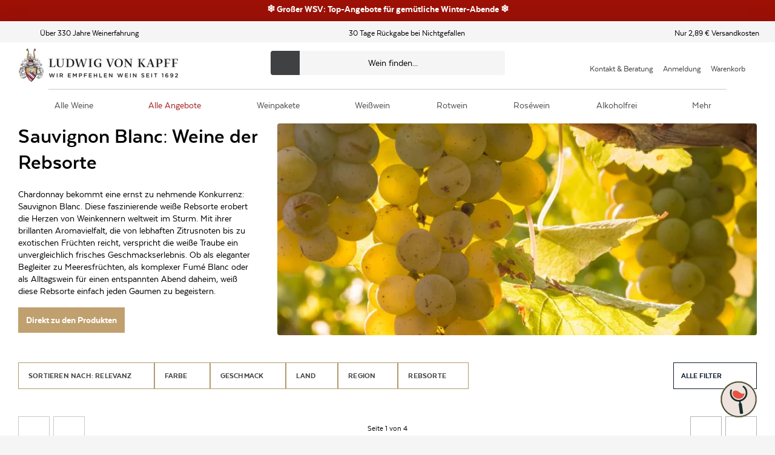

--- FILE ---
content_type: text/css; charset=UTF-8
request_url: https://www.ludwig-von-kapff.de/_next/static/css/a3a078423aee765a.css
body_size: 63611
content:
.rc-slider{position:relative;height:14px;padding:5px 0;width:100%;border-radius:6px;touch-action:none}.rc-slider,.rc-slider *{box-sizing:border-box;-webkit-tap-highlight-color:rgba(0,0,0,0)}.rc-slider-rail{width:100%;background-color:#e9e9e9}.rc-slider-rail,.rc-slider-track{position:absolute;height:4px;border-radius:6px}.rc-slider-track{left:0;background-color:#abe2fb}.rc-slider-handle{position:absolute;width:14px;height:14px;cursor:pointer;cursor:-webkit-grab;margin-top:-5px;cursor:grab;border-radius:50%;border:2px solid #96dbfa;background-color:#fff;touch-action:pan-x}.rc-slider-handle-dragging.rc-slider-handle-dragging.rc-slider-handle-dragging{border-color:#57c5f7;box-shadow:0 0 0 5px #96dbfa}.rc-slider-handle:focus{outline:none}.rc-slider-handle-click-focused:focus{border-color:#96dbfa;box-shadow:unset}.rc-slider-handle:hover{border-color:#57c5f7}.rc-slider-handle:active{border-color:#57c5f7;box-shadow:0 0 5px #57c5f7;cursor:grabbing}.rc-slider-mark{position:absolute;top:18px;left:0;width:100%;font-size:12px}.rc-slider-mark-text{position:absolute;display:inline-block;vertical-align:middle;text-align:center;cursor:pointer;color:#999}.rc-slider-mark-text-active{color:#666}.rc-slider-step{position:absolute;width:100%;height:4px;background:transparent}.rc-slider-dot{position:absolute;bottom:-2px;margin-left:-4px;width:8px;height:8px;border:2px solid #e9e9e9;background-color:#fff;cursor:pointer;border-radius:50%;vertical-align:middle}.rc-slider-dot-active{border-color:#96dbfa}.rc-slider-dot-reverse{margin-right:-4px}.rc-slider-disabled{background-color:#e9e9e9}.rc-slider-disabled .rc-slider-track{background-color:#ccc}.rc-slider-disabled .rc-slider-dot,.rc-slider-disabled .rc-slider-handle{border-color:#ccc;box-shadow:none;background-color:#fff;cursor:not-allowed}.rc-slider-disabled .rc-slider-dot,.rc-slider-disabled .rc-slider-mark-text{cursor:not-allowed!important}.rc-slider-vertical{width:14px;height:100%;padding:0 5px}.rc-slider-vertical .rc-slider-rail{height:100%;width:4px}.rc-slider-vertical .rc-slider-track{left:5px;bottom:0;width:4px}.rc-slider-vertical .rc-slider-handle{margin-left:-5px;touch-action:pan-y}.rc-slider-vertical .rc-slider-mark{top:0;left:18px;height:100%}.rc-slider-vertical .rc-slider-step{height:100%;width:4px}.rc-slider-vertical .rc-slider-dot{left:2px;margin-bottom:-4px}.rc-slider-vertical .rc-slider-dot:first-child,.rc-slider-vertical .rc-slider-dot:last-child{margin-bottom:-4px}.rc-slider-tooltip-zoom-down-appear,.rc-slider-tooltip-zoom-down-enter,.rc-slider-tooltip-zoom-down-leave{animation-duration:.3s;animation-fill-mode:both;display:block!important;animation-play-state:paused}.rc-slider-tooltip-zoom-down-appear.rc-slider-tooltip-zoom-down-appear-active,.rc-slider-tooltip-zoom-down-enter.rc-slider-tooltip-zoom-down-enter-active{animation-name:rcSliderTooltipZoomDownIn;animation-play-state:running}.rc-slider-tooltip-zoom-down-leave.rc-slider-tooltip-zoom-down-leave-active{animation-name:rcSliderTooltipZoomDownOut;animation-play-state:running}.rc-slider-tooltip-zoom-down-appear,.rc-slider-tooltip-zoom-down-enter{transform:scale(0);animation-timing-function:cubic-bezier(.23,1,.32,1)}.rc-slider-tooltip-zoom-down-leave{animation-timing-function:cubic-bezier(.755,.05,.855,.06)}@keyframes rcSliderTooltipZoomDownIn{0%{opacity:0;transform-origin:50% 100%;transform:scale(0)}to{transform-origin:50% 100%;transform:scale(1)}}@keyframes rcSliderTooltipZoomDownOut{0%{transform-origin:50% 100%;transform:scale(1)}to{opacity:0;transform-origin:50% 100%;transform:scale(0)}}.rc-slider-tooltip{position:absolute;left:-9999px;top:-9999px;visibility:visible}.rc-slider-tooltip,.rc-slider-tooltip *{box-sizing:border-box;-webkit-tap-highlight-color:rgba(0,0,0,0)}.rc-slider-tooltip-hidden{display:none}.rc-slider-tooltip-placement-top{padding:4px 0 8px}.rc-slider-tooltip-inner{padding:6px 2px;min-width:24px;height:24px;font-size:12px;line-height:1;color:#fff;text-align:center;text-decoration:none;background-color:#6c6c6c;border-radius:6px;box-shadow:0 0 4px #d9d9d9}.rc-slider-tooltip-arrow{position:absolute;width:0;height:0;border-color:transparent;border-style:solid}.rc-slider-tooltip-placement-top .rc-slider-tooltip-arrow{bottom:4px;left:50%;margin-left:-4px;border-width:4px 4px 0;border-top-color:#6c6c6c}.dev-tools{display:flex;flex-direction:row-reverse;width:-moz-min-content;width:min-content;position:fixed;bottom:1rem;left:-3px;height:3rem;transform:translateX(calc(-100% + 3rem));transition:transform .2s ease-in;background:#ddd;border:2px solid #444;border-radius:0 1rem 1rem 0;overflow:hidden}.dev-tools button{display:block;min-width:3rem;white-space:nowrap;font-size:1.5rem;border-left:1px solid #444}.dev-tools__drawer{display:contents}.dev-tools__toggle{border-left:none}.dev-tools--is-open{transform:translateX(0)}*{box-sizing:border-box}a,abbr,acronym,address,applet,article,aside,audio,b,big,blockquote,body,button,canvas,caption,center,cite,code,dd,del,details,dfn,div,dl,dt,em,embed,fieldset,figcaption,figure,footer,form,h1,h2,h3,h4,h5,h6,header,hgroup,html,i,iframe,img,ins,kbd,label,legend,li,mark,menu,nav,object,ol,output,p,pre,q,ruby,s,samp,section,small,span,strike,strong,sub,summary,sup,table,tbody,td,tfoot,th,thead,time,tr,tt,u,ul,var,video{border:0;font-size:100%;font:inherit;margin:0;padding:0;vertical-align:baseline}html{font-size:10px}article,aside,details,figcaption,figure,footer,header,hgroup,menu,nav,section{display:block}body{line-height:1}@media (max-width:1000px){body{-moz-text-size-adjust:none;text-size-adjust:none;-webkit-text-size-adjust:none}}ol,ul{list-style:none}blockquote,q{quotes:none}blockquoteafter,blockquotebefore,qafter,qbefore{content:"";content:none}table{border-collapse:collapse;border-spacing:0}button{background:inherit}@font-face{font-family:Blacksword;font-weight:400;font-display:fallback;src:url(/assets/fonts/Blacksword.woff2) format("woff2")}@font-face{font-family:Texta;font-weight:300;font-display:swap;src:url(/assets/fonts/Texta-Light.woff2) format("woff2")}@font-face{font-family:Texta;font-weight:400;font-display:swap;src:url(/assets/fonts/Texta-Regular.woff2) format("woff2")}@font-face{font-family:Texta;font-weight:500;font-display:swap;src:url(/assets/fonts/Texta-Bold.woff2) format("woff2")}@font-face{font-family:Texta;font-weight:600;font-display:swap;src:url(/assets/fonts/Texta-Heavy.woff2) format("woff2")}:root{--primary:#c0a06f;--secondary:#404142;--tertiary:#f5f5f5;--gray-light:#c9c9c5;--gray-lightest:#f7f7f7;--brand-1:#efece9;--brand-2:#192f2c;--brand-3:#f0f9ef;--brand-4:#c9c9c5;--brand-5:#ede9e6;--brand-6:#84b0ab;--neutral-00:#fff;--neutral-10:#f5f5f5;--neutral-20:#fafafa;--neutral-30:#dde0e6;--neutral-40:#c1c9d4;--neutral-50:#98a1ad;--neutral-60:#767f8a;--neutral-70:#4c5969;--neutral-80:#303b47;--neutral-90:#101c2d;--neutral-100:#000;--neutral-100-rgb:0,0,0;--texture-1:#fff9ee;--texture-2:#f5efe6;--error:#dd3636;--reduced-price:#9f1e1b;--warning:#f1c40f;--fatal:#0c1c2e;--idle:#cfddee;--info:#bfc9d5;--bundle:#a92220;--link:#2669b3;--notification:#6fc4ff;--positive:#91c11e;--success:#45a83c;--deco-beta:#b2996c;--fall-green-rgb:235,229,195;--my-pink-rgb:204,148,128;--gold-sand-rgb:232,193,138;--laser-rgb:204,169,120;--tumbleweed-rgb:221,176,122;--alto-rgb:218,218,218;--sandwisp-rgb:245,228,170;--ziggurat-rgb:190,219,229;--blossom-rgb:217,177,177;--zumthor-rgb:230,237,255;--mint-julep-rgb:243,232,196;--hawkes-blue-rgb:191,207,252;--winter-hazel-rgb:212,208,143;--rainee-rgb:184,202,166;--lemon-grass-rgb:143,156,136;--quicksand-rgb:193,163,149;--regent-gray-rgb:144,156,170;--hero-teaser-overlay-background-opaque:rgba(16,28,45,.6);--grid-teaser-overlay-background-opaque-default:hsla(0,0%,100%,.65);--grid-teaser-overlay-background-opaque-inverted:rgba(16,28,45,.65);--button-primary-alt-hover:#fa8b00;--button-primary-alt-active:#f58800;--product-detail-information-zoom-button-background:rgba(233,236,241,.35);--content-grid-overlay-background-opaque:hsla(39,31%,56%,.9)}html{font-smooth:always;-webkit-font-smoothing:antialiased;-moz-osx-font-smoothing:grayscale;background:var(--tertiary)}body,body #__next{overflow-x:hidden}.body--no-overflow,.site-wrapper{overflow:hidden}.site-wrapper{background:var(--neutral-00);max-width:140rem;margin:0 auto;color:var(--neutral-100);font-family:var(--font-family-regular);font-size:var(--font-size-base);position:relative;box-shadow:var(--elevation-xxl)}.site-wrapper--fluid{max-width:100%}.site-wrapper--full-height{min-height:100vh;display:flex;flex-direction:column}.site-wrapper--full-height .main{flex-grow:1}a{text-decoration:inherit;color:currentColor}h1{font-size:3.4rem;line-height:4rem}@media (min-width:768px){h1{font-size:3.6rem;line-height:4.3rem}}.component-container{padding:0 1.2rem;margin:0 auto 1.2rem}@media (min-width:1280px){.component-container{max-width:1220px;padding:0;margin:0 auto 2.4rem}}.component-container table td{padding:.4em;border:1px solid #dadada}.component-container.component-container--full-width,.component-container.component-container--home-teaser{max-width:100%;padding:0}img{width:auto;max-height:100%}main .component-container--home-teaser:first-child{margin:0}main .component-container--home-teaser{margin:5rem 0 0}main .component-container.categorybanner-component:first-child{margin-top:6rem}.header__breadcrumbs+main .component-container.categorybanner-component:first-child{margin-top:0}div[id^=trustbadge-container]{position:fixed;z-index:9999;opacity:1;visibility:visible;transition:opacity .3s ease-out,visibility .3s ease-out}.search-is-opened div[id^=trustbadge-container]{opacity:0;visibility:hidden}div[id^=seo-footer] .vintner-detail__media{display:flex;justify-content:center;margin:.5rem auto}@media (min-width:768px){div[id^=seo-footer] .vintner-detail__media{margin:1rem auto}}@media (min-width:1024px){div[id^=seo-footer] .vintner-detail__media{margin:1.5rem auto}}div[id^=seo-footer] .vintner-detail__media picture{width:100%}div[id^=seo-footer] .vintner-detail__media picture img{border-radius:.4rem;max-width:100%;width:100%}#svg-wrapper{display:none}.browser-hint-page{display:flex;flex-direction:column;align-items:center;font-family:var(--font-family-regular);padding:0 1.5rem;margin:0 auto;max-width:77.6rem;width:100%}@media (min-width:768px){.browser-hint-page{width:66.666666%}}.browser-hint-page .error-image{margin:0 0 5rem}.browser-hint-page__logo{margin:1.5rem 0 5.5rem}@media (min-width:768px){.browser-hint-page__logo{margin-top:4rem}}.browser-hint-page__content{width:100%;margin-bottom:4rem}.browser-hint-page__content h1{margin-bottom:3.3rem}@media (min-width:768px){.browser-hint-page__content h1{font-size:2.8rem;line-height:3.12rem;padding-top:.3rem;padding-bottom:.3rem;margin-bottom:3.8rem}}.browser-hint-page__content h2{margin-bottom:3rem}@media (min-width:768px){.browser-hint-page__content h2{font-size:1.8rem;line-height:2.16rem;padding-top:.1rem;padding-bottom:.5rem;margin-bottom:2.3rem}}.browser-hint-page__column-wrapper{display:flex;flex-wrap:wrap;justify-content:space-between}.browser-hint-page__column{width:100%}.browser-hint-page__column:first-child{margin-bottom:2.4rem}@media (min-width:768px){.browser-hint-page__column:first-child{margin-bottom:0}}.browser-hint-page__browsers{display:flex;flex-direction:column;width:100%}.browser-hint-page__browsers h1{margin-bottom:2.2rem}.browser-hint-page__browsers-list{display:flex;flex-direction:column;width:100%}@media (min-width:640px){.browser-hint-page__browsers-list{flex-direction:row}}.browser-hint-page__browsers-list .browser{display:flex;flex-direction:column;align-items:center}.browser-hint-page__browsers-list .browser--firefox img{width:4.8rem;height:5rem;margin-bottom:1.8rem}@media (min-width:768px){.browser-hint-page__browsers-list .browser--firefox img{width:7.8rem;height:8rem}}.browser-hint-page__browsers-list .browser--chrome img{width:4.8rem;height:4.8rem;margin-bottom:2rem}@media (min-width:768px){.browser-hint-page__browsers-list .browser--chrome img{width:7.8rem;height:7.8rem}}@media (min-width:640px){.browser-hint-page__browsers-list .browser--edge{margin-left:2rem}}.browser-hint-page__browsers-list .browser--edge img{width:4.5rem;height:4.8rem;margin-bottom:2rem}@media (min-width:768px){.browser-hint-page__browsers-list .browser--edge img{width:7.3rem;height:7.8rem}}.browser-hint-page__browsers-list .browser--chrome,.browser-hint-page__browsers-list .browser--firefox{width:50%}.browser-hint-page__browsers-wrapper{display:flex;flex-direction:column;align-items:center;margin-bottom:4.2rem}.browser-hint-page__browsers-wrapper-content{display:flex}.browser-hint-page__browsers-divider{margin:1.2rem 0}@media (min-width:768px){.browser-hint-page__browsers-divider{margin:1.2rem 0 2.2rem}}.browser-hint-page__browsers-divider,.browser-hint-page__browsers-wrapper-content{width:21.7rem}@media (min-width:640px){.browser-hint-page__browsers-divider,.browser-hint-page__browsers-wrapper-content{width:25.7rem}}.overlay{height:100%;width:100%;background:var(--neutral-00);position:fixed;top:0;left:0;z-index:var(--z-index-overlay);opacity:0;pointer-events:none;visibility:hidden;transition:opacity .2s ease-out}.overlay--visible{opacity:.8;pointer-events:auto;visibility:visible}.modal{background-color:var(--neutral-00);overflow:auto;position:fixed;top:10%;width:85vw;max-width:60rem;padding:1.8rem;left:50%;transform:translateX(-50%);z-index:var(--z-index-high);box-shadow:var(--elevation-xl)}.modal__close-button{position:absolute;top:0;right:.6rem}.no-component{padding:2rem}.no-component__inner{border:1px solid #a2babe;border-radius:4px;background-color:#ecf2f3;padding:1.5rem 1.6rem;display:flex;align-items:center}.no-component__inner .icon{width:2.3rem;height:2.6rem;margin-right:1.55rem}.no-component .icon,.no-component__name{color:#537074}.no-component__content{display:flex;flex-direction:column}.no-component__name{font-weight:700}.no-component__description{color:#84a4a9}.teaser-rows{display:flex;flex-direction:column;justify-content:space-between;padding:0}@media (min-width:1280px){.teaser-rows{flex-direction:row}}.teaser-row{color:#2f2f2f;align-items:stretch;margin-bottom:0;display:flex;flex-direction:column}.teaser-row.no-headline>.heading__wrapper:after{display:none}.teaser-row>.heading__bottom-line{min-height:3.7rem}.teaser-row+.teaser-row{margin-top:5rem}@media (min-width:1280px){.teaser-row+.teaser-row{margin-top:unset}.teaser-row{width:calc(50% - 1rem)}}.teaser-row .heading__bottom-line{padding-top:0;margin-bottom:2rem}@media (min-width:768px){.teaser-row .heading__bottom-line{margin-bottom:3rem}}.teaser-row__content{display:flex;justify-content:space-between;flex-direction:column;flex:1 1}.teaser-row__content .product-tile__region{top:-.9rem}@media (min-width:768px){.teaser-row__content{flex-direction:row}}.teaser-row__content .lvk-teaser{position:relative;padding:0;flex-direction:row;min-height:435px;margin-bottom:2rem;border-radius:.4rem;overflow:hidden}.teaser-row__content .lvk-teaser+.lvk-teaser{margin-bottom:0}.teaser-row__content .lvk-teaser .product-tile__wrapper{padding-top:0;padding-bottom:0}@media (min-width:768px){.teaser-row__content .lvk-teaser{width:calc(50% - 1rem);margin-bottom:0}}.teaser-row__content .lvk-teaser .lvk-teaser__headline{min-height:6rem;font-weight:700}.teaser-row__content .lvk-teaser .lvk-teaser__subheadline{margin-top:20px;text-transform:uppercase}.teaser-row__content .lvk-teaser .lvk-teaser__content{border-radius:.4rem;will-change:transform}@media (min-width:640px){.teaser-row__content .lvk-teaser .lvk-teaser__content{padding:3rem 2rem 2rem}}.teaser-row__content .lvk-teaser .lvk-teaser__content .headline-bold{font-weight:var(--font-weight-bold)}.teaser-row__content .lvk-teaser .lvk-teaser__image{margin-top:20px;height:180px}.teaser-row__content .lvk-teaser .lvk-teaser__image img{height:180px}.teaser-row__content .lvk-teaser .lvk-teaser__button,.teaser-row__content .lvk-teaser .lvk-teaser__link{height:40px;margin:0;position:absolute;bottom:2rem;width:calc(100% - 4rem);left:50%;transform:translateX(-50%);display:flex;align-items:center;justify-content:center}.teaser-row .heading__wrapper>.heading{display:inline}@media (min-width:1280px){.only-left,.only-right{max-width:50%}}.only-right{display:block;margin-left:auto}.teaser__content--image-overlay{z-index:1;overflow:hidden}.teaser__content--image-overlay:after,.teaser__content--image-overlay:before{content:"";position:absolute;left:0;right:0;top:0;bottom:0;z-index:-1}.teaser__content--image-overlay-top--white:before{background:linear-gradient(180deg,hsla(0,0%,100%,.95),hsla(0,0%,100%,0) 58.85%)}.teaser__content--image-overlay-top--dark:before{background:linear-gradient(180deg,rgba(0,0,0,.95),transparent 58.85%)}.teaser__content--image-overlay-bottom--white:after{background:linear-gradient(180deg,hsla(0,0%,100%,0) 45.31%,hsla(0,0%,100%,.95))}.teaser__content--image-overlay-bottom--dark:after{background:linear-gradient(180deg,transparent 45.31%,rgba(0,0,0,.95))}.lvk-teaser__content--background-image{position:absolute;top:0;left:0;width:100%;height:100%;-o-object-fit:cover;object-fit:cover;z-index:-1}.lvk-teaser{display:flex;padding:1rem;width:100%}.lvk-teaser .teaser-item,.lvk-teaser>a{width:100%;height:100%}.lvk-teaser__content:not(:has(.lvk-teaser__content--background-image)){background-color:var(--neutral-00)}.lvk-teaser__content{position:relative;box-sizing:border-box;border-radius:3px;background-color:var(--neutral-00);background-repeat:no-repeat;background-position:0 0;background-size:cover;box-shadow:0 0 10px 0 rgba(47,47,47,.1);padding:1.5rem 1rem 1rem;color:var(--neutral-00);text-align:center;width:100%;height:100%;z-index:0;overflow:hidden}@media (min-width:400px){.lvk-teaser__content{padding:3rem 1rem 1rem}}.lvk-teaser__content.nobg{color:#2f2f2f;text-shadow:none}.lvk-teaser__content.greybg{background-color:#2f2f2f}.lvk-teaser__content .lvk-teaser__subheadline{color:var(--subheadlin-color)}.lvk-teaser__content .lvk-teaser__headline{color:var(--headline-color)}.lvk-teaser__content.product{position:relative}.lvk-teaser__content.product .lvk-teaser__productDiscount{text-align:center;position:absolute;top:0;right:0;display:block;width:40px;height:30px;padding:5px 0;background-color:#a92220;color:var(--neutral-00);border-radius:0 3px 0 3px;font-size:1.3rem;line-height:1.8rem;letter-spacing:.02rem;font-weight:700}.lvk-teaser__content.product .lvk-teaser__subheadline{display:block;margin-bottom:2rem;min-height:3.6rem}.lvk-teaser__content.product .text-type__subheadline{margin:0;min-height:unset}.lvk-teaser__content.product .button{width:100%;margin-top:2rem}.lvk-teaser__content.product .button__text{font-weight:var(--font-weight-medium);text-transform:uppercase}.lvk-teaser__content.product .product-detail-information__prices{display:flex;flex-direction:row-reverse;align-items:center;margin-bottom:.5rem}.lvk-teaser__content.product .product-detail-information__price--current{margin:0 0 0 .5rem}.lvk-teaser__content.product .product-detail-information__price--perlitre{text-align:right;margin-bottom:5.5rem;font-size:1.3rem;line-height:1.8rem;letter-spacing:.02rem}.lvk-teaser__content .text-only{color:#2f2f2f;max-height:393px;display:-webkit-box;-webkit-line-clamp:16;-webkit-box-orient:vertical;overflow:hidden}.lvk-teaser__image{display:block;height:140px;margin:2rem auto}.lvk-teaser__image img{height:140px}.lvk-teaser__headline{width:100%;margin:1rem auto 0}.lvk-teaser__subheadline{width:100%;margin:0 auto}.lvk-teaser__text{line-height:1.9rem}.lvk-teaser__link{display:block;color:var(--neutral-00);margin:1rem auto}.lvk-teaser__link:hover{color:var(--neutral-00);border-bottom-color:var(--neutral-00)}.lvk-teaser__link:after{content:"\203A";display:inline-block;padding-left:.5rem}.lvk-teaser__half{width:100%}@media (min-width:640px){.lvk-teaser__half{width:calc(50% - .5rem)}}@media (min-width:768px){.lvk-teaser__half{width:calc(50% - 1rem)}}@media (min-width:1024px){.lvk-teaser__half{width:50%}}.lvk-teaser__product-grid{display:grid;grid-template-columns:1fr;grid-gap:2.4rem 0;width:100%}@media (min-width:640px){.lvk-teaser__product-grid{grid-template-columns:repeat(1,minmax(0,1fr));grid-gap:2.4rem 2rem}}@media (min-width:768px){.lvk-teaser__product-grid{display:flex;justify-content:center}}@media (min-width:1024px){.lvk-teaser__product-grid{display:grid;grid-template-columns:repeat(1,minmax(0,1fr));justify-content:normal}}@media (min-width:1280px){.lvk-teaser__product-grid{display:flex}}.lvk-teaser__product-grid .product-tile-standardized{margin-top:0;width:100%;max-width:unset;min-width:27rem}.lvk-teaser__product-grid .product-tile-standardized:nth-child(2){display:none}@media (min-width:640px){.lvk-teaser__product-grid .product-tile-standardized:nth-child(2){display:flex}}@media (min-width:768px){.lvk-teaser__product-grid .product-tile-standardized:nth-child(2){display:none}}@media (min-width:1024px){.lvk-teaser__product-grid .product-tile-standardized:nth-child(2){display:flex}}@media (min-width:1280px){.lvk-teaser__product-grid .product-tile-standardized:nth-child(2){display:none}}.lvk-teaser__product-grid .product-tile__inner-wrapper{text-align:left}.forms{margin:2rem 0}.form{width:100%;max-width:76.8rem;margin-top:1rem}.form,.form__row{display:flex;flex-direction:column;grid-gap:2rem}@media (min-width:768px){.form__row{flex-direction:row}}.form__row.form__row--agree{flex-direction:row;align-items:flex-start}.form__row.form__row--agree.error,.form__row.form__row--agree.error *{color:var(--error)}@media (min-width:768px){.form__row.form__row--agree{flex-direction:row}}.form__row.form__row--agree input[type=checkbox]{margin-left:0}.form__row.form__row--agree input[type=checkbox].form__require:after{top:-.6rem;right:-1rem}.form__row.form__row--simple .button{min-width:20rem;margin:.6rem 0 .4rem 1rem}.form__row2{justify-content:space-between}.form__row2 .form__field{width:100%}@media (min-width:768px){.form__row2 .form__field{width:50%}}.form__row22{display:flex;justify-content:space-between}@media (min-width:768px){.form__row22{width:calc(50% - 1rem)}}.form__row22 .form__field:last-child{margin-left:1rem}@media (min-width:768px){.form__row22 .form__field{width:calc(50% - .5rem)}}.form__field{width:100%;position:relative}.form__field,.form__label{display:block}.form__require{position:relative}.form__require:after{content:" *";color:var(--brand-2);font-size:2rem;position:absolute}.form textarea,.form__input{font-family:var(--font-family-regular)}.form__input{width:100%;padding:1rem;min-height:3.6rem;font-size:1.3rem;line-height:1.8rem;color:var(--neutral-90);background:var(--neutral-00);border:1px solid var(--gray-light);border-radius:4px;margin:.6rem 0 .4rem;-moz-appearance:none;-webkit-appearance:none;appearance:none}.form__input:focus{outline:none;border-color:var(--secondary);color:var(--secondary)}.form__input.error{border:1px solid var(--error)}.form__input.input{color:var(--neutral-90)}.form__readOnly{color:var(--secondary);pointer-events:none}.form__actions{text-align:right}.form__action-require{margin-right:2rem}.form__action-require:after{content:""}.form__action-require:before{content:" *";color:var(--brand-2);font-size:2rem;position:absolute;top:0;left:-2rem}.form__new-customer,.form__old-customer{margin-bottom:1rem}.form__new-customer{margin-top:1rem}.form .form__select{width:100%}.form .form__select .button-dropdown{height:4.2rem}@media (min-width:768px){.form .form__select .button-dropdown{height:5.2rem}}.form__alert{position:relative;z-index:1;display:flex;flex-direction:column;grid-gap:.2rem;padding:2rem;border-radius:.4rem;background-color:var(--secondary)}.form__alert-background-icon{z-index:-1;position:absolute;top:1rem;right:.6rem;bottom:1rem}.form__alert-background-icon svg{width:100%;height:100%;opacity:.2}.promotion-banner{box-shadow:var(--elevation-xl);border-radius:.4rem;overflow:hidden}.promotion-banner__container{display:flex;align-items:center;flex-direction:column}.promotion-banner__container .promotion-banner__image,.promotion-banner__container .promotion-banner__image img{width:100%}.promotion-banner__container .promotion-banner__content{width:100%;padding:2rem}@media (min-width:768px){.promotion-banner__container .promotion-banner__content{padding-left:10.3rem;padding-right:2rem}.promotion-banner__container{flex-direction:row}.promotion-banner__container .promotion-banner__content,.promotion-banner__container .promotion-banner__image{width:50%}.promotion-banner__container .promotion-banner__image{overflow:hidden;height:22rem}.promotion-banner__container .promotion-banner__image img{width:100%;height:100%;-o-object-fit:cover;object-fit:cover}}.promotion-banner__pre-title{font-size:1.4rem;line-height:1.68rem;padding-top:.5rem;padding-bottom:.1rem;display:block;margin-bottom:.8rem;text-transform:uppercase}.promotion-banner__title{display:block;margin-bottom:1.8rem;font-size:3.4rem;line-height:4rem}@media (min-width:768px){.promotion-banner__title{font-size:5rem;line-height:7rem;letter-spacing:-.11rem;padding-top:.3rem;padding-bottom:.3rem}}.promotion-banner__button{text-transform:uppercase}@media (min-width:768px){.promotion-banner__content-right{flex-direction:row-reverse}}.british-element{margin-top:2rem}.british-element__heading{margin-bottom:3.8rem}.british-element__content{display:block}@media (min-width:768px){.british-element__content{display:flex;flex-wrap:wrap;margin:0 -1rem}}.british-element__column{padding:0;margin:0}@media (min-width:768px){.british-element__column{width:calc(50% - 1rem);margin:0 .5rem}}@media (min-width:1024px){.british-element__column{width:calc(25% - 2rem);margin:-.5rem 1rem;flex:1 1}}.british-element__link{align-items:center;background:var(--gray-lightest);display:flex;justify-content:space-between;padding:.6rem 1.5rem;margin:.5rem 0}.british-element__link:hover{cursor:pointer}.british-element__link:hover .copytext{font-weight:var(--font-weight-bold)}.british-element__link-icon{border-radius:100%;height:4rem;width:2rem;padding:.8rem 0;color:var(--brand-1)}@media (max-width:1023px){.british-element--slider-on-mobile .british-element__wrapper{position:relative}.british-element--slider-on-mobile .british-element__wrapper:after{background:linear-gradient(90deg,hsla(0,0%,96%,0),#f5f5f5 100%);content:"";position:absolute;right:0;top:0;bottom:0;width:3rem;z-index:1}.british-element--slider-on-mobile .british-element__content{overflow-x:auto;width:100%;scrollbar-width:thin;scrollbar-color:rgba(0,0,0,.3) transparent}.british-element--slider-on-mobile .british-element__content::-webkit-scrollbar{height:.8rem}.british-element--slider-on-mobile .british-element__content::-webkit-scrollbar-track{background:transparent}.british-element--slider-on-mobile .british-element__content::-webkit-scrollbar-thumb{background-color:rgba(0,0,0,.3);border-radius:.4rem}.british-element--slider-on-mobile .british-element__content::-webkit-scrollbar-thumb:hover{background-color:rgba(0,0,0,.5)}.british-element--slider-on-mobile .british-element__column,.british-element--slider-on-mobile .british-element__content,.british-element--slider-on-mobile .british-element__link{display:flex;flex-wrap:nowrap;flex-shrink:0;grid-gap:1rem;margin:0}.british-element--slider-on-mobile .british-element__column{width:auto}.british-element--slider-on-mobile .british-element__link{padding:.1rem 2rem;grid-gap:0}}.multi-column-text{padding:0;margin:0 auto}@media (min-width:1280px){.multi-column-text{padding:0}}.multi-column-text .heading__wrapper{flex:1 0 100%}.multi-column-text--2-column{max-width:calc((2 * 55rem) + 6rem + (3 * 2rem))}@media (min-width:640px){.multi-column-text--2-column{display:flex;flex-wrap:wrap}.multi-column-text--2-column .multi-column-text__column{flex-grow:1;flex-shrink:0;flex-basis:calc(50% - (3rem / 2))}}@media (min-width:1024px){.multi-column-text--2-column .multi-column-text__column{flex-grow:1;flex-shrink:0;flex-basis:calc(50% - (6rem / 2))}}@media (min-width:640px){.multi-column-text--2-column .multi-column-text__column+.multi-column-text__column{margin-left:3rem}}@media (min-width:1024px){.multi-column-text--2-column .multi-column-text__column+.multi-column-text__column{margin-left:6rem}}.multi-column-text--3-column{max-width:calc(55rem + (2 * 2rem))}@media (min-width:768px){.multi-column-text--3-column{display:flex;flex-wrap:wrap;max-width:none}.multi-column-text--3-column .multi-column-text__column{flex-grow:1;flex-shrink:0;flex-basis:calc(30% - (3rem / 3))}.multi-column-text--3-column .multi-column-text__column+.multi-column-text__column{margin-left:3rem}}@media (min-width:1280px){.multi-column-text--3-column .multi-column-text__column+.multi-column-text__column{margin-left:6rem}}.multi-column-text__column{color:var(--secondary);word-break:break-word}.multi-column-text__column ol li+li,.multi-column-text__column ul li+li{margin-top:0}.multi-column-text__section--with-background-brand-1,.multi-column-text__section--with-background-brand-2,.multi-column-text__section--with-background-brand-3,.multi-column-text__section--with-background-brand-4{max-width:136rem;padding-left:1.2rem;padding-right:1.2rem;margin-left:-1.2rem;margin-right:-1.2rem}.multi-column-text__section--with-background-brand-1{background:var(--brand-1)}.multi-column-text__section--with-background-brand-2{background:var(--brand-2)}.multi-column-text__section--with-background-brand-3,.multi-column-text__section--with-background-brand-4{background:var(--secondary)}.multi-column-text__section ul li:before{border-color:var(--secondary);background:var(--secondary);margin-top:.4rem;margin-left:.2rem;height:.4rem;width:.4rem}.multi-column-text__section--text-color-light .multi-column-text__column{color:var(--neutral-00)}.multi-column-text__section--text-color-light{color:var(--neutral-00);padding-top:2.4rem;padding-bottom:2.4rem}@media (min-width:1280px){.multi-column-text__section--text-color-light{padding-top:2.4rem;padding-bottom:2.4rem}}.multi-column-text__section--text-color-light a{color:var(--neutral-00)}.multi-column-text__section--text-color-light ul li:before{border-color:var(--neutral-00);background:var(--neutral-00);margin-top:.4rem;margin-left:.2rem;height:.4rem;width:.4rem}.teaser-image{display:block;position:relative;height:20.5rem}.teaser-image picture{width:100%;height:100%}.teaser-image picture img{-o-object-fit:cover;object-fit:cover;width:100%;height:100%}@media (min-width:1280px){.teaser-image--scale{height:auto}}.teaser-image--full-width{max-width:none;width:100%;display:flex}.teaser-image__text{position:absolute;width:100%;height:100%;top:0;display:flex;justify-content:center;align-content:center;align-items:center;flex-direction:column;color:var(--neutral-100);max-width:1220px;left:50%;transform:translateX(-50%);padding:0 2rem}.teaser-image__text.white{color:var(--neutral-00)}.teaser-image__subheadline{margin-top:.8rem;text-transform:uppercase}*+.teaser-image__button{margin-top:1rem}.teaser-image--one-page-checkout.teaser-image{text-transform:uppercase}@media (max-width:768px){.teaser-image--one-page-checkout.teaser-image{width:calc(100% + 4rem);margin-left:-2rem;border-radius:0}}.teaser-image--one-page-checkout .teaser-image__subheadline{margin:0;padding:0;font-size:3rem;line-height:3.5rem}@media (max-width:768px){.teaser-image--one-page-checkout .teaser-image__subheadline{text-align:center;font-size:2rem;line-height:2.5rem}}.teaser-image--one-page-checkout .teaser-image__text h1{font-size:4rem;text-transform:uppercase}@media (max-width:768px){.teaser-image--one-page-checkout .teaser-image__text h1{text-align:center;font-size:2.8rem}}.winemaker-description{min-width:0;position:relative;flex-direction:column;min-height:34rem;display:grid;padding:0 2.4rem}@media (min-width:768px){.winemaker-description{grid-template-columns:1.3fr 1fr;max-width:unset;padding:0 8rem}}.winemaker-description .heading__wrapper+*{margin-top:2rem}.winemaker-description .winemaker-description-teaser__wrapper{display:block;margin:0 auto}@media (min-width:768px){.winemaker-description .winemaker-description-teaser__wrapper{height:100%}}.winemaker-description .winemakerDescription__teaser-background-image{min-height:27rem;height:100%;top:4rem}@media (min-width:1280px){.winemaker-description .winemakerDescription__teaser-background-image{width:70.5rem;min-height:50rem;height:100%;top:3.4rem}}.winemaker-description .winemakerDescription__teaser-background-image img{display:block;margin:0 auto;width:100%;-o-object-fit:cover;object-fit:cover;min-height:27rem;height:100%}@media (min-width:1280px){.winemaker-description .winemakerDescription__teaser-background-image img{min-height:50rem}}.winemaker-description .winemaker-description-description__wrapper{display:flex;flex-direction:column;justify-content:center;height:100%;padding:5rem}.winemaker-description .winemaker-description__content--description{background-color:var(--tertiary)}.winemaker-description .winemaker-description-description__content{font-size:1.4rem;line-height:1.68rem;padding-top:.5rem;padding-bottom:.1rem}@media (min-width:1280px){.winemaker-description .winemaker-description-description__content{font-size:1.6rem;line-height:1.92rem;padding-top:.1rem;padding-bottom:.5rem}}.winemaker-description .winemaker-description-teaser__subtitle.copytext{text-transform:uppercase;text-align:left;max-width:22rem;margin:0 0 4rem 4.5rem;color:var(--neutral-00);top:19rem;font-size:2rem;line-height:2.22rem;padding-top:.2rem;padding-bottom:.4rem;font-weight:var(--font-weight-bold)}@media (min-width:1280px){.winemaker-description .winemaker-description-teaser__subtitle.copytext{max-width:30rem;top:46rem;margin-left:9.5rem;font-size:2.8rem;line-height:3.12rem;padding-top:.3rem;padding-bottom:.3rem}}.winemaker-description .winemaker-description-teaser__subtitle{font-family:Lora;z-index:40000}.award{position:relative;margin:0 0 .6rem;padding:.6rem 1rem;background-image:url(https://res.cloudinary.com/rotkaeppchenmumm/image/upload/f_auto,e_trim/h_120/v1750173367/award-80.png);background-size:cover;cursor:pointer;justify-content:space-between}@media (min-width:1024px){.award{margin-right:2rem}}.award--alkoholfrei{background-image:url(https://res.cloudinary.com/rotkaeppchenmumm/image/upload/v1764063083/alkoholfrei_award.png)}.award--alkoholfrei .award__content{color:#1e4953}.award__content{display:flex;height:100%;flex-direction:column;justify-content:space-evenly;align-items:center;color:var(--neutral-00);font-size:1rem;line-height:.9rem;font-weight:600;text-align:center}.award__content .award__medal-value--line{height:1px;background-color:var(--neutral-00);width:3rem;flex-shrink:0}@media (min-width:1280px){.award__content .award__medal-value--line{height:2px;background-color:var(--neutral-00);width:4rem;flex-shrink:0}}.award--small{height:6rem;width:6rem;padding:.45rem .6rem}.award--small .award__content{justify-content:space-evenly;grid-gap:.1rem}.award--small .award__rating-icon{height:.6rem}.award--medium{height:8rem;width:8rem}.award--medium .award__rating-icon{height:1rem;display:inline-block}.award--large{height:10rem;width:10rem;margin:0 .8rem 0 0}.award--large .award__rating-icon{height:1.4rem;width:1.2rem}.award--small .award__center,.award--small .award__rating,.award--small .award__score{font-size:1.2rem;position:static;margin:0;font-weight:600}.award--small .award__center.award__score--long,.award--small .award__rating.award__score--long,.award--small .award__score.award__score--long{font-size:.8rem;margin:0 .5rem}.award--medium .award__center,.award--medium .award__rating,.award--medium .award__score{font-size:1.6rem;line-height:1.6rem}.award--large .award__center,.award--large .award__rating,.award--large .award__score{font-size:2rem;line-height:2rem}.award__center.award__medal-text--long{container-type:inline-size;display:contents}.award--small .award__center.award__medal-text--long{font-size:clamp(1rem,2cqw,1.1rem)}.award--medium .award__center.award__medal-text--long{margin:0 .2rem;font-size:clamp(1.4rem,1cqw,1.6rem)}.award--large .award__center.award__medal-text--long{margin:0 .5rem;font-size:clamp(1.6rem,1cqw,1.8rem)}.award--large .award__center.award__medal-text--long,.award--medium .award__center.award__medal-text--long,.award--small .award__center.award__medal-text--long{width:100%}.award__center{position:inherit}.award--small .award__title{font-size:1rem;line-height:1;font-weight:500;margin:0}.award--medium .award__title{font-size:1.3rem;line-height:1.2rem}.award--large .award__title{font-size:1.5rem;line-height:1.4rem}.award__medal-value{display:flex;align-items:center;flex-wrap:wrap;justify-content:center}.award--small .award__medal-value{max-width:4.4rem;font-size:1.2rem;line-height:1}.award--small .award__medal-value.award__medal-value--smalltext{font-size:.95rem;line-height:1}.award--medium .award__medal-value{max-width:5.5rem;font-size:1.3rem;line-height:1.4rem}.award--medium .award__medal-value.award__medal-value--smalltext{font-size:1rem;line-height:1rem}.award--large .award__medal-value{max-width:7rem;font-size:1.6rem;line-height:1.6rem}.award--large .award__medal-value.award__medal-value--smalltext{font-size:1rem;line-height:1rem}.award--small .award__medal-title{font-size:1rem;line-height:1;position:static;margin:0;font-weight:500}.award--medium .award__medal-title{font-size:1.3rem;line-height:1.2rem}.award--large .award__medal-title{font-size:1.5rem;line-height:1.4rem}.award__year{font-size:.7rem;line-height:.6rem;text-align:center}.award--small .award__year{font-size:.8rem;position:static;font-weight:600}.award--large .award__year,.award--medium .award__year{font-size:1rem}.product-rating{display:flex;align-items:center;cursor:pointer}.product-rating .product-item__rating{margin-right:.6rem;padding-top:.4rem}.product-rating .product-item__rating img{margin:0 .2rem;height:1.6rem;width:1.6rem}.product-rating .product-item__rating--goto{text-decoration:underline}.multi-column-content__element{border-radius:.4rem}.multi-column-content__element--image__text{position:absolute;z-index:2;left:auto;right:auto;width:100%;padding:2rem;text-align:center}.multi-column-content__element--image__text .copytext{margin-top:2rem}.multi-column-content--with-background-brand-1{background:var(--brand-1)}.multi-column-content--with-background-brand-2{background:var(--brand-2)}.multi-column-content--with-background-brand-3,.multi-column-content--with-background-brand-4{background:var(--secondary)}.multi-column-content--with-background-brand-5{background:var(--brand-5)}@media (min-width:1024px){.multi-column-content{width:100%;display:flex;justify-content:space-between;flex-direction:row}}.multi-column-content__element{margin:0 0 1.2rem}.multi-column-content__element:last-child{margin-bottom:0}@media (min-width:768px){.multi-column-content__element:last-child{display:block}}@media (min-width:1024px){.multi-column-content__element{display:flex;flex-direction:column;flex-grow:0;flex-shrink:0;flex-basis:calc(33.3% - 1.3rem);width:calc(33.3% - 1.3rem);height:40rem;margin:0}}.multi-column-content__element--image{overflow:hidden;position:relative}.multi-column-content__element--image .multi-column-content__element--content-button{min-width:20rem;position:absolute;left:50%;bottom:4rem;transform:translateX(-50%);z-index:2;text-align:center;color:var(--neutral-00);text-transform:uppercase}.multi-column-content__element--image a.multi-column-content__element--content-button:not(.button):after{content:"\203A";display:inline-block;padding-left:.5rem}.multi-column-content__element--image picture{height:100%;margin-bottom:1.2rem;overflow:hidden;display:block}.multi-column-content__element--image picture:last-child{margin-bottom:0}.multi-column-content__element--image picture img{width:100%;height:100%;top:0;left:50%;transform:translateX(-50%);position:relative;-o-object-fit:cover;object-fit:cover}.multi-column-content__element--image.multi-column-content__element--image--text-light{color:var(--neutral-00)}.multi-column-content__element--image.multi-column-content__element--image--text-light .heading__bottom-line:after{border-bottom-color:var(--neutral-20)}.multi-column-content__element--image-2 picture{display:block}.multi-column-content__element--image-2 picture:last-child img{margin-bottom:0}@media (min-width:1024px){.multi-column-content__element--image-2 picture{margin-bottom:1.2rem;position:relative;height:50%}.multi-column-content__element--image-2 picture img{position:absolute;width:100%;height:auto;top:50%;left:50%;transform:translate(-50%,-50%)}}.multi-column-content__element--content{position:relative;display:block;max-width:100%;padding:1rem;text-align:center}.multi-column-content__element--content hr{border:1px solid var(--primary);height:.2rem;width:4rem}.multi-column-content__element--content .copytext{margin-top:2rem;text-align:center}.multi-column-content__element--content .multi-column-content__element--content-button{min-width:20rem;margin-top:2rem;text-transform:uppercase;margin-bottom:0}@media (min-width:1024px){.multi-column-content__element--content{padding:2rem}.multi-column-content__element--content-button--float{position:absolute;left:50%;bottom:2rem;transform:translateX(-50%)}}.multi-column-content__element--content.multi-column-content__element--content--text-light{color:var(--neutral-00)}.multi-column-content__element--content.multi-column-content__element--content--text-light .heading__bottom-line:after{border-bottom-color:var(--neutral-20)}.multi-column-content__element__content__text{display:-webkit-box;-webkit-line-clamp:10;-webkit-box-orient:vertical;overflow:hidden;max-height:24rem}.multi-column-content__link-wrapper{display:block;width:100%;height:100%}.multi-column-content .heading-underline{padding:0}@media (max-width:1024px){.listing-page .multi-column-content .multi-column-content__element:nth-child(3),.multi-column-content.seo-header .multi-column-content__element:nth-child(3){display:none}}@media (max-width:1024px) and (orientation:landscape){.listing-page .multi-column-content .heading,.multi-column-content.seo-header .heading{font-size:3.4rem;line-height:4rem}}.multi-column-content__element{max-width:100%}.multi-column-content__element--image-overlay picture{position:relative;display:block}.multi-column-content__element--image-overlay picture:after,.multi-column-content__element--image-overlay picture:before{content:"";position:absolute;left:0;right:0;top:0;bottom:0;z-index:1}.multi-column-content__element--image-overlay-top--white picture:before{background:linear-gradient(180deg,hsla(0,0%,100%,.8),hsla(0,0%,100%,0) 58.85%)}.multi-column-content__element--image-overlay-top--dark picture:before{background:linear-gradient(180deg,rgba(0,0,0,.8),transparent 58.85%)}.multi-column-content__element--image-overlay-bottom--white picture:after{background:linear-gradient(180deg,hsla(0,0%,100%,0) 45.31%,hsla(0,0%,100%,.8))}.multi-column-content__element--image-overlay-bottom--dark picture:after{background:linear-gradient(180deg,transparent 45.31%,rgba(0,0,0,.8))}.component-container+.component-container .multi-column-text__section{padding-top:1.2rem}.heading--h1,.heading--h2,.heading--h3,.heading--h4,.heading--h5{font-weight:var(--font-weight-semi-bold);font-family:var(--font-family-primary)}.heading--h1{font-size:3.4rem;line-height:4rem}@media (min-width:768px){.heading--h1{font-size:3.6rem;line-height:4.3rem;letter-spacing:0}}.heading--h2{font-size:2rem;line-height:2.22rem;padding-top:.2rem;padding-bottom:.4rem;line-height:2.6rem;letter-spacing:normal}@media (min-width:768px){.heading--h2{font-size:3rem;line-height:3.84rem;letter-spacing:0}}.heading--h3{font-size:1.6rem;line-height:1.92rem;padding-top:.1rem;padding-bottom:.5rem;line-height:2.2rem;letter-spacing:normal}@media (min-width:768px){.heading--h3{font-size:1.8rem;line-height:2.16rem;padding-top:.1rem;padding-bottom:.5rem;letter-spacing:0}}.heading--h4{font-size:1.2rem;line-height:1.44rem;padding-top:.3rem;padding-bottom:.3rem;letter-spacing:normal}@media (min-width:768px){.heading--h4{font-size:1.4rem;line-height:1.68rem;padding-top:.5rem;padding-bottom:.1rem;letter-spacing:0}}.heading--h5{font-size:1rem;line-height:1.6rem;letter-spacing:normal}@media (min-width:768px){.heading--h5{font-size:1.2rem;line-height:1.44rem;padding-top:.3rem;padding-bottom:.3rem;letter-spacing:0}}.heading--content-headline-box,.heading--with-underline{font-weight:var(--font-weight-medium);font-family:var(--font-family-primary)}.heading--content-headline-box{font-size:2.4rem;line-height:3rem;letter-spacing:-.02rem;width:100%;text-align:center}.heading--content-headline{font-weight:var(--font-weight-semi-bold);font-family:var(--font-family-primary)}.heading--with-themebar{text-transform:uppercase;text-align:center;padding:0 25px}.heading--with-themebar,.heading--with-themebar--with-underline{font-weight:var(--font-weight-medium);font-family:var(--font-family-primary)}.heading--with-themebar--content-headline-box,.heading--with-themebar--with-underline{font-size:2.4rem;line-height:3rem;letter-spacing:-.02rem}.heading--with-themebar--content-headline-box{width:100%}.heading--with-themebar--content-headline-box,.heading--with-themebar--with-themebar{font-weight:var(--font-weight-medium);font-family:var(--font-family-primary);text-align:center}.heading--with-themebar--with-themebar{text-transform:uppercase;padding:0 25px}.heading--with-themebar--expert-name{font-size:1.8rem;line-height:2.16rem;padding-top:.5rem;padding-bottom:.1rem;font-family:var(--font-family-highlight)}.heading__suffix{display:block;font-style:italic}.heading-wrap{display:flex;align-items:center;justify-content:center}.heading__theme-bar{height:.1rem;background-color:var(--secondary);flex:1 1}.heading__bottom-line{position:relative;width:100%;padding:.8rem;text-align:center}.heading__bottom-line:after{position:absolute;content:"";height:0;width:40px;margin-left:-20px;border-bottom:2px solid var(--primary);bottom:0;left:50%}.heading--h1{font-size:3.6rem;line-height:4.3rem}.heading--with-underline{font-size:2.4rem;line-height:3rem;letter-spacing:-.02rem}.heading--with-themebar{font-size:1.5rem}.heading.heading--echo{font-size:2.4rem;line-height:3rem;letter-spacing:-.02rem}.heading.heading--expert-profession{font-size:1.3rem;line-height:1.8rem;letter-spacing:.02rem;font-family:var(--font-family-regular)}.heading__theme-bar{background-color:var(--neutral-100)}.category-introduction{display:flex;flex-direction:column;background:var(--neutral-10);padding-bottom:5rem}@media (min-width:768px){.category-introduction{flex-direction:row;padding:7rem 1rem}}@media (min-width:1280px){.category-introduction{padding:7rem 11rem}}.category-introduction__element{flex:1 1;display:flex;flex-direction:column}@media (min-width:768px){.category-introduction__element{min-height:40rem;align-items:center}}.category-introduction__element--image{flex-direction:row;overflow:hidden}@media (min-width:768px){.category-introduction__element--image{flex-grow:2}}.category-introduction__element--image picture{width:100%;height:100%;margin-bottom:1rem}@media (min-width:768px){.category-introduction__element--image picture{position:relative;overflow:hidden;margin-bottom:0;max-height:30rem;max-width:37rem}}.category-introduction__element--image picture:last-child{margin-bottom:0}.category-introduction__element--image picture.image-right{margin-left:2rem}@media (min-width:768px){.category-introduction__element--image picture.image-right img{right:0}}.category-introduction__element--image picture img{width:100%}@media (min-width:768px){.category-introduction__element--image picture img{position:absolute;width:calc(200% + 2rem);top:50%;transform:translateY(-50%)}}.category-introduction__element--content{align-items:center;justify-content:center;padding:3.4rem 2.4rem 0}@media (min-width:768px){.category-introduction__element--content{padding:0 2.4rem}}.category-introduction__element--content>div{width:100%;text-align:center}.category-introduction__element--content .copytext{margin:3rem 0;text-align:center}.category-introduction__element--content .button .button__text{text-transform:uppercase}.category-introduction__element .heading-underline{padding:0}footer{margin-top:9.6rem;line-height:2.4rem;background:var(--secondary);color:#b3b3b3;padding:0 2.4rem}@media (min-width:1280px){footer{padding:0 8rem}}footer.footer--small button{cursor:pointer;color:currentColor}footer.footer--small .footer__content{padding:1.8rem 0}.footer__content{position:relative;padding:0 0 2.4rem;margin:auto;width:calc(100% - 4rem)}@media (min-width:768px){.footer__content{width:calc(100% - 6rem);padding:0 0 2.2rem}}@media (min-width:1280px){.footer__content{max-width:1220px;width:100%}}.footer__menu{display:flex;flex-direction:column;margin:4rem auto 0}.footer__menu .heading--content-subtitle{font-size:1.3rem;line-height:1.8rem;letter-spacing:.02rem;padding:0;text-transform:uppercase}@media (min-width:768px){.footer__menu .heading--content-subtitle{padding:0;line-height:2.4rem}}.footer__menu .heading--content-subtitlep{padding:0;margin:0}@media (min-width:768px){.footer__menu{flex-direction:row}}.footer__menu-column{display:flex;flex-wrap:wrap}@media (min-width:768px){.footer__menu-column{display:inline;width:25%;padding:0 1.5rem}}.footer__menu-column--outer{flex-direction:column;padding:0}.footer__menu-column--outer h3{padding:0 1.5rem .5rem 0}@media (min-width:768px){.footer__menu-column--outer h3{padding:0 1.5rem .5rem 0}.footer__menu-column--outer .footer__menu-column{padding:0}}.footer__linklist{padding-bottom:2.4rem;width:100%}.footer__linklist--horizontal{display:flex;flex-wrap:wrap;flex-direction:row;justify-content:center;width:100%}.footer__linklist--horizontal>li{margin:0 1.4rem;position:relative}.footer__linklist--horizontal>li:not(:last-child):before{background-color:var(--primary);content:"";width:.2rem;height:1.3rem;display:block;position:absolute;right:-1.4rem;top:50%;transform:translateY(-50%)}@media (min-width:768px){.footer__linklist--horizontal>li{margin:0 2.4rem}.footer__linklist--horizontal>li:not(:last-child):before{right:-2.4rem}}.footer__linklist img{margin:1rem 0}.footer__linklist a,.footer__linklist button{color:currentColor;cursor:pointer;transition:color .2s}.footer__linklist a:hover,.footer__linklist button:hover{color:var(--neutral-00)}.footer__linklist--half{width:calc(50% - 1rem);margin-right:1rem}@media (min-width:768px){.footer__linklist--half{width:100%}}.footer__contact{padding-bottom:2.4rem}.footer__contact p{margin:0}@media (min-width:768px){.footer__contact span{display:block}}@media (min-width:1024px){.footer__contact span{display:inline-block}}.footer__payment{padding:1rem 0 2.4rem}.footer__payment .icon{width:3.8rem;height:2.4rem;margin-right:.8rem}.footer__socialmedia,.footer__socialmedia .heading--content-subtitle{margin-bottom:1rem}.footer__socialmedia .footer__socialmedia-link{display:inline-block;margin-right:1.6rem}.footer__bottom{display:flex}.footer__bottom div{width:calc((100% / 3))}.footer__price-information{text-align:center;padding-top:2rem}.footer__disclaimer{text-align:right}.footer__disclaimer .icon--Logo{margin-top:1.2rem;width:8.5rem;height:2.5rem}.footer__image-list{display:flex;align-items:flex-start;flex-wrap:wrap;grid-gap:2rem;margin-top:1rem}.footer__image-list a{line-height:0}.footer__image-list img{margin:0}.footer__pmt{padding:1rem;background-color:#fff}.footer__img{display:inline-block;line-height:1;margin:1rem 0}.heading__wrapper+.footer__linklist{margin-top:1rem}.footer__contact p{margin:1rem 0}.autosuggest__image{display:flex;flex-direction:row;align-items:flex-start}.autosuggest__image picture{height:100%;width:5rem;min-height:5.2rem;text-align:center;flex:none}.autosuggest__image picture img{height:100%}.autosuggest__image .text{padding-left:2rem}.autosuggest__image .autosuggest__title{max-width:37rem;display:flex;align-items:center}.autosuggest__image .autosuggest__price__anchor{flex:none;width:unset;display:flex;align-items:flex-start;flex-grow:1;justify-content:flex-end}.autosuggest__image .autosuggest__price__anchor .autosuggest__price--reduced{color:var(--deco-beta);height:3rem;display:inline-flex;align-items:center;padding-top:0;padding-bottom:0}.autosuggest__image .autosuggest__price__anchor .autosuggest__price{text-decoration:line-through;height:3rem;display:inline-flex;align-items:center;padding-top:0;padding-bottom:0}.autosuggest-box{position:fixed;right:0;max-width:80rem;margin-left:auto;z-index:var(--z-index-highest);max-height:calc(100vh - 18.6rem);overflow-y:auto;top:unset;overflow-x:hidden;background:transparent;box-shadow:inset 0 -1px 0 0 #dcdee0,0 2px 16px -10px rgba(0,0,0,.5)}@media (min-width:640px){.autosuggest-box{position:absolute}}.scroll-down .autosuggest-box{position:absolute}.autosuggest-box .scroll-up{top:12rem}.scroll-up.product-list-sticky .autosuggest-box{top:18.1rem}@media (min-width:768px){.autosuggest-box{box-shadow:-6px 8px 6px -10px rgba(0,0,0,.5)}}.autosuggest-box__anchor{position:relative;padding:3rem 1.5rem;background-color:var(--neutral-00);z-index:var(--z-index-highest);border-radius:.4rem;box-shadow:0 -1px 0 0 #dcdee0,0 2px 16px -10px rgba(0,0,0,.5)}.autosuggest-box__wrapper{display:flex;flex-direction:column;background:var(--neutral-00)}@media (min-width:768px){.autosuggest-box__wrapper{flex-direction:row;padding:3rem 2rem}}.autosuggest-box__wrapper .autosuggest-box__close{flex:none;position:absolute;top:0;right:2rem}.autosuggest-box__wrapper .autosuggest-box__close.button .icon{margin:auto}.autosuggest-box__links,.autosuggest-box__products{display:flex;flex-direction:column;gap:2rem;flex:1 1}.autosuggest-box__link-box{display:flex;flex-direction:column;gap:1rem;margin-bottom:2.5rem}.autosuggest-box__link-box .heading__wrapper{margin-bottom:1.4rem}.autosuggest-box__products{flex:1 1}.autosuggest__product-item{padding:1rem;width:30rem}@media (min-width:$breakpoint-small){.autosuggest__product-item{width:35rem}}.autosuggest__link-item{margin-bottom:.3rem;width:30rem}@media (min-width:$breakpoint-small){.autosuggest__link-item{width:35rem}}.autosuggest__link{color:var(--text)}.autosuggest__link:hover{color:var(--secondary)}.autosuggest-box__total-result{cursor:pointer;display:flex;align-items:center;padding-top:2rem;border-top:1px solid var(--neutral-40)}.autosuggest-box__total-result .icon--chevron-right{width:1rem;display:inline-block;height:1.2rem;margin-left:.6rem}.autosuggest-box__two-columns{max-width:100%}@media (min-width:768px){.autosuggest-box__two-columns{width:78.5rem;max-width:unset}.autosuggest-box__two-columns .autosuggest-box__anchor{width:77rem}}.autosuggest-one-column{max-width:100%}@media (min-width:768px){.autosuggest-one-column{width:43.5rem;max-width:unset}.autosuggest-one-column .autosuggest-box__anchor{width:42rem}}.header{display:flex;flex-direction:column;align-items:center;margin:0 auto;padding:0;grid-gap:1rem;width:100%}@media (min-width:1024px){.header{width:100vw;margin-left:calc(-50vw + 50%)}}.scroll-up.product-list-sticky .header{border:0}@media (max-width:639px){.scroll-up .header{position:sticky;top:0;width:100%;background:#fff;animation:fadeIn .3s ease-in-out;z-index:10}}@media (min-width:768px){.header{height:unset}}.header .icon svg{stroke:var(--secondary);stroke-width:2px}.header__logo img{width:auto;height:4rem;-o-object-fit:contain;object-fit:contain;-o-object-position:left center;object-position:left center}@media (min-width:768px){.header__logo img{height:55px;max-width:unset}}.header__top{display:none}@media (min-width:768px){.header__top{background:var(--tertiary);height:35px;position:relative}.header__top,.header__top__content{display:flex;color:var(--neutral-100);width:100%}.header__top__content{max-width:125.8rem;margin:0 auto;align-items:center;justify-content:space-between;padding:0 1.5rem}.header__top__content .text{padding-top:0}.header__top__item{display:flex;align-items:center}.header__top__item .icon svg{stroke:var(--primary);width:2rem;height:2rem;margin:0 1rem}}.header__content--fixed{position:fixed;background:var(--neutral-00);overflow:hidden;z-index:2;border-bottom:1px solid var(--brand-4)}.header .header__content--simple{display:flex;justify-content:center;align-items:center;padding:2rem 0}.header .header__content--simple .header__logo{position:static;left:0;top:0;transform:translateY(0)}.header .header__content--simple:before{display:none}.header .header__menu-button{border:0;width:4rem;height:4rem;padding:0;margin:0;display:flex;align-items:center;justify-content:center}@media (min-width:1024px){.header .header__menu-button{display:none}}.header .header__menu-button .icon{height:auto;width:auto;flex:unset}.header .header__menu-button .icon svg{width:25px;height:25px;max-height:none;stroke:var(--secondary)}.header__view-tabs{display:flex;align-items:center}.header__view-tab{padding:0 1.2rem;font-size:1.6rem;line-height:1.2;font-family:var(--font-family-primary);border-left:.1rem solid #b8b8b8;transition:color .3s ease-out}.header__view-tab:hover{color:var(--secondary)}.header__view-tab:first-child{border-left:0}.header__view-tab:last-child{padding-right:0}@media (min-width:768px){.header__view-tab{font-size:2rem}}.header__view-tab.active{color:var(--secondary);text-decoration:underline}.header__content{max-width:125.8rem;display:flex;flex-direction:column;width:100%;position:relative;padding-top:.4rem}@media (min-width:1024px){.header__content{flex-direction:row;justify-content:space-between;align-items:center;padding:0;grid-gap:1rem}.header__content:before{content:"";position:absolute;bottom:0;left:1.5rem;right:1.5rem;border-bottom:.2rem solid var(--text-grey)}}.header__content-left,.header__content-right{display:flex;align-items:center;justify-content:space-between;grid-gap:1.2rem;padding:.5rem 1.5rem .8rem}@media (min-width:1024px){.header__content-left,.header__content-right{padding:.95rem 2rem}}.header__content-left{position:relative;justify-content:space-between}@media (min-width:1024px){.header__content-left{position:static}}@media (max-width:1024px){.header__content-left--customer-club{padding:1.2rem 1.5rem}.header__content-left:not(.header__content-left--customer-club) nav{display:flex}.header__content-left:not(.header__content-left--customer-club) nav .copytext{display:none}}.header__content-left nav{display:none}.header__content-left:after{content:"";position:absolute;left:0;right:0;bottom:0;border-bottom:.1rem solid #d4d4d4}@media (min-width:1024px){.header__content-left:after{display:none}}.header__content-right{justify-content:space-between;flex-grow:1;gap:0;padding:0}.header__content-right nav{display:none}@media (min-width:1024px){.header__content-right{padding:0 3rem .95rem 0}.header__content-right nav{display:flex}.header__content-right:not(.header__content-right--customer-club) .header__actions{gap:.6rem}.header__content-right:not(.header__content-right--customer-club) .header__actions .button{height:5.2rem}.header__content-right:not(.header__content-right--customer-club) .header__cart-bubble{top:-8px;left:4rem}}.header__content-right--customer-club .header__actions{padding:0 1.5rem 0 0}.header__content-right--customer-club nav{display:flex}.header__content-right--customer-club nav .copytext{display:none}.header__content-right--customer-club nav .button__text{display:flex}.header__content-right--customer-club nav .button__text .copytext{padding:0 1rem 0 0;font-weight:var(--font-weight-bold)}.header__content .header__menu-button{justify-content:center}.header__content .button{border:0}.header__content .header__actions{display:flex}.header__content .header__actions .button{margin:0;height:4.2rem;position:relative}@media (min-width:1024px){.header__content .header__actions .button{height:5.2rem}}.header__content .header__actions .icon{display:flex;justify-content:center}.header__content .header__actions .icon svg{height:2rem}.header__content .header__actions .success-icon{display:block}.header__content .header__actions .success-icon:before{content:"✓";position:absolute;top:0;right:.5rem;background-color:var(--positive);color:var(--neutral-00);border-radius:50%;width:1.2rem;height:1.2rem;line-height:2;font-size:.6rem;z-index:1}@media (min-width:1024px){.header__content .header__actions .success-icon{display:none}}.header__content .header__actions .user-info{display:none}@media (min-width:1024px){.header__content .header__actions .user-info{display:block}}.header__content .header__actions .copytext{color:var(--secondary);padding:0 .8rem}.header__content .button--icon{height:5rem;width:4.8rem;max-width:4.8rem;min-width:4.8rem}.header__content .button--icon .icon,.header__content .button--icon .icon svg{height:2rem;width:2rem;flex-basis:2rem}.header__action{align-items:center;height:4rem}.header__action--search{margin:0;position:absolute;right:0}@media (min-width:1024px){.header__action--search{border-radius:.4rem;left:0}}.header__action--search.button.button--small{background-color:var(--secondary);height:5rem;transition:unset;border-radius:0}.header__action--search.button.button--small .icon svg{stroke:var(--neutral-00)}.header__action--search.button.button--small:focus,.header__action--search.button.button--small:hover{background-color:var(--secondary)}.header__action--search.button.button--small:focus .icon svg,.header__action--search.button.button--small:hover .icon svg{stroke:var(--neutral-00)}@media (min-width:1024px){.header__action--search.button.button--small{height:4rem;border-radius:.4rem 0 0 .4rem}}.header__action--cart{position:relative}.header__action--cart .header__cart-bubble{position:absolute;top:0;left:2.4rem;margin:0;border-radius:50%;font-size:1rem;font-weight:var(--font-weight-semi-bold);background:var(--reduced-price);color:var(--neutral-00);display:flex;justify-content:center;align-items:center;width:2rem;height:2rem}.header__search{position:relative;display:flex;width:100%;height:5rem;z-index:9;transition:width .3s ease-out;flex-grow:1;justify-content:center}@media (min-width:1024px){.header__search{height:4rem;width:38.7rem}}.header__search-inner{position:relative;transition:all .3s ease-out;width:100%}@media (min-width:1024px){.header__search-inner{position:relative;width:38.7rem}}.header__search .button--icon{border:0;margin:0}.header__search .input{font-size:1.6rem;line-height:1.92rem;padding:0 3rem 0 0;height:5rem}.header__search .input.has-value{padding:0 4.2rem 0 4rem}@media (min-width:640px){.header__search .input{padding:0 4.2rem 0 6rem}}@media (min-width:1024px){.header__search .input{height:4rem}}.header__search.is--focused{z-index:1001}@media (max-width:1024px){.header__search.is--focused{position:absolute;max-width:100vw}}@media (min-width:1024px){.header__search.is--focused .header__search-inner{width:100%}}.header__search.is--focused .header__action--search{z-index:1003;left:0}.header__search.is--focused .header__action--search.button.button--small{background-color:transparent}.header__search.is--focused .header__action--search.button.button--small .icon svg{stroke:var(--neutral-100)}.header__search.is--focused .input{font-size:1.6rem;line-height:1.92rem;padding:0 4.2rem 0 4rem;z-index:1002;border-color:transparent;background-color:var(--tertiary)}.header__search.is--focused .header__action--close{visibility:visible;opacity:1}.header__search.is--focused.has-value .header__action--search:before{content:"";z-index:-1;position:absolute;left:50%;top:50%;width:3rem;height:3rem;border-radius:50%;transform:translate(-50%,-50%)}.header__search input{background-color:var(--tertiary);text-overflow:ellipsis;border:.1rem solid transparent;text-align:center;transition:all .3s ease-out}.header__search input[type=search]::-webkit-search-cancel-button,.header__search input[type=search]::-webkit-search-decoration,.header__search input[type=search]::-webkit-search-results-button,.header__search input[type=search]::-webkit-search-results-decoration{display:none;width:0;height:0}.header__search input[type=search]::-ms-clear,.header__search input[type=search]::-ms-reveal{display:none;width:0;height:0}.header__search ::-moz-placeholder{color:var(--neutral-100);font-size:1.6rem;line-height:1.92rem;padding-top:.1rem;padding-bottom:.5rem;font-family:var(--font-family-regular);line-height:24px}.header__search :-ms-input-placeholder{color:var(--neutral-100);font-size:1.6rem;line-height:1.92rem;padding-top:.1rem;padding-bottom:.5rem;font-family:var(--font-family-regular);line-height:24px}.header__search ::placeholder{color:var(--neutral-100);font-size:1.6rem;line-height:1.92rem;padding-top:.1rem;padding-bottom:.5rem;font-family:var(--font-family-regular);line-height:24px}.header__search .header__action--search .icon svg,.header__search .header__action--search:hover .icon svg{stroke:var(--secondary)}.header__search .header__action--search,.header__search .header__action--search:active,.header__search .header__action--search:focus,.header__search .header__action--search:hover{background-color:transparent}.header__search-overlay{position:fixed;inset:0;z-index:1000;background:hsla(0,0%,40%,.3);transition:opacity .3s ease-out;opacity:0;visibility:hidden}.header__search-overlay.is--focused{opacity:1;visibility:visible}.header__action--contact{height:35px;position:relative}.header__action--contact.button{display:none}@media (min-width:1024px){.header__action--contact.button{display:flex}}.header__action--contact:hover .header__action--contact--dropdown{display:grid}.header__action--contact--dropdown{position:absolute;top:100%;right:0;z-index:var(--z-index-medium);background:var(--neutral-00);color:var(--neutral-90);box-shadow:0 0 30px 0 rgba(47,47,47,.1);padding:3.4rem;min-width:560px;display:none;grid-template-columns:repeat(2,1fr)}.header__action--contact--dropdown .icon{width:1.2rem;height:2rem}.header__action--contact--column{padding-left:3rem}.header__action--contact--column:first-child{padding-right:5rem;border-right:1px solid var(--brand-4)}.header__action--contact--column:last-child{padding-left:5rem}.header__action--contact--header{display:flex;align-items:center;margin-bottom:1.2rem;position:relative}.header__action--contact--header .icon{width:1.6rem;height:2rem;margin-right:1.4rem;position:absolute;top:50%;left:-2rem;transform:translateY(-50%)}.header__action--contact--header span{text-transform:uppercase;font-weight:700}.header__action--contact--header .icon--question-circle svg{fill:none}.header__action--contact .contact-info{margin-bottom:4rem}.header__action--contact .contact-info__email,.header__action--contact .contact-info__phone,.header__action--contact .contact-info__time{height:24px;line-height:24px;font-weight:var(--font-weight-regular);font-size:1.4rem;line-height:1.68rem;padding-top:.5rem;padding-bottom:.1rem}.header__action--contact .contact-info__phone{color:var(--deco-beta)}.header__action--contact .email-button{width:100%;padding:0 1rem;max-height:4.2rem}.header__action--contact .service{display:flex;flex-direction:column}.header__action--contact .service-item{height:24px;display:flex;align-items:center;font-weight:var(--font-weight-regular);font-size:1.4rem;line-height:1.68rem;padding-top:.5rem;padding-bottom:.1rem}.header__action--contact .service-item .icon{width:2rem;height:1.6rem;margin-right:1.5rem}.header__action--close{visibility:hidden;opacity:0}.header__action.button.header__action--close{position:absolute;z-index:1002;right:0;top:0;margin:0;background-color:transparent;height:5rem}@media (min-width:1024px){.header__action.button.header__action--close{height:4rem}}.header__action.button.header__action--close .icon svg{stroke:var(--secondary);transition:stroke .3s ease-out}.header__action.button.header__action--close:hover .icon svg{stroke:var(--secondary)}.header-search-results{position:absolute;top:calc(100% - .3rem);left:0;right:0;z-index:1001;max-height:calc(100vh - 15rem);border-radius:0;background-color:var(--neutral-00);opacity:0;visibility:hidden;overflow-y:auto;transform:translateY(1rem)}.is--focused .header-search-results{visibility:visible;opacity:1;transition-delay:.3s;transition-duration:.3s;transform:translateY(0)}.header-search-results-header{display:flex;flex-direction:column;gap:1rem;padding:1rem 2rem;color:var(--neutral-50)}.header-search-results-header-title{font-size:1.6rem;color:var(--neutral-90)}.header-search-results-propositions{display:flex;flex-wrap:wrap;grid-column-gap:1rem;grid-row-gap:1rem}.header-search-results-propositions-link{display:inline-flex;padding:1rem;border-radius:2rem;font-size:1.4rem;font-weight:500;background-color:#f1ede6;color:var(--secondary)}.header-search-results-propositions-link:hover{color:var(--neutral-100);border-color:var(--neutral-100)}.header-search-results-body{display:flex;flex-direction:column;border-top:.1rem solid var(--gray-light);border-bottom:.1rem solid var(--gray-light)}@media (min-width:768px){.header-search-results-body{padding:2rem}}@media (min-width:1024px){.header-search-results-body--tow-columns{display:grid;grid-template-columns:43.85% 56.15%}.header-search-results-body--tow-columns .header-search-results-links{padding-right:1.5rem}.header-search-results-body--tow-columns .header-search-results-products{position:relative;padding-left:1.5rem}.header-search-results-body--tow-columns .header-search-results-products:before{content:"";position:absolute;left:0;top:0;bottom:0;border-left:.1rem solid var(--gray-light)}}.header-search-results-body-title{font-size:1.6rem;line-height:1.65;color:var(--neutral-90);background-color:var(--tertiary);padding:0 1.6rem}@media (min-width:768px){.header-search-results-body-title{background-color:transparent;padding:0}.header-search-results-links{display:flex;flex-direction:column;grid-gap:2rem}}.header-search-results-links-list{display:flex;flex-direction:column;grid-gap:.4rem;padding:.25rem 0}.header-search-results-links-link{display:flex;width:100%;font-size:1.4rem;line-height:1.78;padding:0 1.6rem;color:#5d6967;transition:color .3s ease-out}@media (min-width:768px){.header-search-results-links-link{padding:0}}.header-search-results-links-link:hover{color:var(--primary)}.header-search-results-products-list{display:flex;flex-direction:column;gap:.8rem;padding:1rem .8rem}@media (min-width:768px){.header-search-results-products-list{padding:1rem 0}}.header-search-results-product-link{display:flex;align-items:center;gap:.6rem;min-height:6.2rem;border-radius:.4rem;outline:.1rem solid var(--gray-light);background-color:transparent;color:#5d6967;transition:border .3s ease-out,background-color .3s ease-out,color .3s ease-out;padding:0 0 0 1rem}.header-search-results-product-image{display:flex;width:100%;max-width:7rem;padding:0 1rem;justify-content:center}.header-search-results-product-title{flex-grow:1;font-size:1.2rem;line-height:1.5}.header-search-results-product-prices{min-width:6.2rem;padding-right:1.2rem;display:flex;flex-direction:column;align-items:flex-end;font-size:1.2rem}.header-search-results-product-price,.header-search-results-product-reduce-price{line-height:1.65}.header-search-results-product-reduce-price{text-decoration:line-through}.header-search-results-product-prices.has-reduce .header-search-results-product-price{color:var(--reduced-price)}.header-search-results-product-link:hover{outline:.2rem solid var(--primary)}.header-search-results-product-link:hover .header-search-results-product-price,.header-search-results-product-link:hover .header-search-results-product-reduce-price{color:inherit}.header-search-results-footer{display:flex;justify-content:center;align-items:center;padding:1.1rem}.header-search-results-product-prices--customer-club{flex-direction:row;align-items:flex-end;min-width:11.2rem;grid-gap:.4rem}.header-search-results-product-prices--customer-club-inner{display:flex;flex-direction:column;align-items:flex-end;grid-gap:.4rem}.header-search-results-product-prices--customer-club .header-search-results-product-price,.header-search-results-product-prices--customer-club .header-search-results-product-reduce-price{line-height:1}.header-search-results-product-prices--customer-club .header-search-results-product-price{color:var(--primary)}.header-search-results-product-prices--customer-club .header-search-results-product-reduce-price{color:#6d7775;text-decoration:none}.header-search-results-product-prices--customer-club-exclusive,.header-search-results-product-prices--customer-club-special-logged{flex-direction:column;grid-gap:.6rem}.header-search-results-product-prices--customer-club-exclusive .header-search-results-product-prices--customer-club-inner,.header-search-results-product-prices--customer-club-special-logged .header-search-results-product-prices--customer-club-inner{flex-direction:row}.header-search-results-product-prices--customer-club-exclusive .header-search-results-product-reduce-price,.header-search-results-product-prices--customer-club-special-logged .header-search-results-product-reduce-price{text-decoration:line-through}.header-search-results-product-tags{display:flex;align-items:center;justify-content:flex-end;flex-wrap:wrap;grid-gap:.3rem}.header-search-results-product-tag{padding:.2rem .4rem;color:var(--neutral-00);background-color:var(--primary);font-size:1rem;border-radius:.2rem;font-weight:700;text-transform:uppercase;white-space:nowrap}.header-search-results-product-tag--gold{background-color:#be965b}input[type=search],input[type=text]{-webkit-appearance:none;-moz-appearance:none;appearance:none}.input{font-size:1.6rem;line-height:1.92rem;width:100%;height:4.2rem;color:hsla(255,5%,54%,.4);background:var(--neutral-00);border:1px solid var(--gray-light);border-radius:.4rem;padding:0 12px;padding-top:3px!important;padding-bottom:3px!important}@media (min-width:768px){.input{height:5.2rem}}.input.input--small{height:4.2rem}.input.input--large{height:5.2rem}.input:focus{outline:none;border-color:var(--secondary);color:var(--secondary)}.input:focus+.button--icon svg,.input:focus+.icon svg{stroke:var(--neutral-100)}.input__icon{position:relative}.input__icon .icon{height:1.8rem;width:3.6rem;color:var(--neutral-50);position:absolute;top:50%;transform:translateY(-50%);z-index:1}.input__icon-left .icon{left:0}.input__icon-left input{padding-left:3.6rem}.input__icon-right .icon{right:0}.input__icon-right input{padding-right:3.6rem}.button{display:inline-flex;font-size:1.6rem;line-height:1.92rem;color:var(--neutral-90);background:var(--neutral-00);border:1px solid var(--primary);padding:0 1.2rem;margin:.6rem 0 .4rem;text-align:center;border-radius:0;align-items:center;height:4.2rem;font-weight:var(--font-weight-semi-bold);transition:color .3s ease-out,background-color .3s ease-out,border .3s ease-out}.button:hover{cursor:pointer;color:var(--neutral-00)}.button:disabled{cursor:auto}.button--loading{pointer-events:none;cursor:wait;opacity:.6}.button--none:hover{color:unset}.button--primary{color:var(--neutral-00);background:var(--primary);border-color:var(--primary);font-weight:var(--font-weight-semi-bold)}.button--primary .icon svg{stroke:#fff}.button--primary:active,.button--primary:hover{opacity:.8}.button--primary:disabled{opacity:.3}.button--primary-alt{background:var(--primary);border-color:var(--primary);color:var(--neutral-00);font-weight:var(--font-weight-semi-bold)}.button--primary-alt:active,.button--primary-alt:hover{background:var(--secondary)}.button--primary-alt:disabled{background:var(--neutral-30);border-color:var(--neutral-30)}.button--secondary{background:var(--secondary);border-color:var(--secondary);color:var(--neutral-00);font-weight:var(--font-weight-semi-bold)}.button--secondary .icon svg{stroke:#fff}.button--secondary:active,.button--secondary:hover{opacity:.8}.button--secondary:disabled{opacity:.3}.button--tertiary{background:var(--neutral-00);border:.2rem solid var(--neutral-100);color:var(--neutral-100)}.button--tertiary:active,.button--tertiary:hover{background:var(--neutral-100);border-color:var(--neutral-100);color:var(--neutral-00)}.button--tertiary:disabled{opacity:.3}.button--link{color:var(--neutral-70);border:none;padding:.4rem .7rem .3rem;margin:.4rem 0 .2rem}.button--link:hover{border:1px solid var(--neutral-40);color:var(--neutral-70)}.button--link:active{background:var(--neutral-40);border:1px solid var(--neutral-40);color:var(--neutral-80)}.button--link:disabled{background:var(--neutral-00);border:none;color:var(--neutral-30)}.button--link.button--icon-right .button__text{margin-right:0}.button--link.button--icon-left .button__text{margin-left:0}.button--gray,.button--gray:focus,.button--gray:hover{color:var(--neutral-60);background:#d7d7d7;border-color:#d7d7d7}.button--outline{border:1px solid var(--secondary)}.button--outline,.button--outline:focus,.button--outline:hover{background:transparent;color:var(--secondary)}.button--outline:focus,.button--outline:hover{border-color:var(--secondary)}.button--icon{display:inline-flex;align-items:center;justify-content:center}.button--icon-only{border:.1rem solid rgba(0,0,0,.3);padding:.8rem 0;color:rgba(0,0,0,.3);background-color:transparent}.button--icon-only>.icon>svg{stroke:rgba(0,0,0,.3)}.button--icon-only:active,.button--icon-only:hover{border-color:var(--neutral-100);color:var(--neutral-100)}.button--icon-only:active>.icon>svg,.button--icon-only:hover>.icon>svg{stroke:var(--neutral-100)}.button--icon-only:disabled{opacity:.7}.button--link-icon{padding:.8rem 0;background:var(--neutral-00);border:none;color:var(--neutral-90)}.button--link-icon:hover{background:var(--neutral-10);border:1px solid var(--neutral-10)}.button--link-icon:active{background:var(--neutral-20);border:1px solid var(--neutral-20)}.button--link-icon:disabled{background:var(--neutral-00);border:none;color:var(--neutral-30)}.button--icon-right .button__text{margin-right:1.1rem}.button--icon-left .button__text{margin-left:1.1rem}.button--icon-left .icon{order:-1}.button.button--small{font-size:1.2rem;line-height:1.44rem;padding-top:.3rem;padding-bottom:.3rem;height:4.2rem}.button.button--large{height:5.2rem}.button__text{width:100%;padding-top:0!important;padding-bottom:0!important}.button--icon{min-width:4.2rem}@media (min-width:768px){.button--icon{min-width:5.2rem}}.button--icon.button--small{min-width:4.2rem}.button--icon.button--large{min-width:5.2rem}.button--icon .icon{height:1.8rem;width:3.4rem;flex:0 0 3.4rem}.button--icon:not(.button--icon-only) .icon--chevron-left,.button--icon:not(.button--icon-only) .icon--chevron-right{flex:0 0 0.7rem}.button--icon:not(.button--icon-only) .icon--chevron-down{flex:0 0 1.6rem}.button--icon:not(.button--icon-only) .icon--check{flex:0 0 1.3rem}.button--icon:not(.button--icon-only) .icon--cart{flex:0 0 2rem}a.button{text-decoration:none}.mobile-nav{position:fixed;top:0;bottom:0;left:0;right:0;width:100%;overflow:scroll;z-index:1000;display:flex;flex-direction:column;padding:1.6rem 2rem;background-color:var(--neutral-00)}.mobile-nav__header{display:flex;align-items:center;margin-bottom:1rem;justify-content:space-between;position:sticky;top:-1.6rem;background-color:inherit;z-index:1}.mobile-nav__header>:only-child{margin-left:auto}.mobile-nav__header .button{border:none;width:5.2rem}.mobile-nav__header .button .icon{height:2.4rem;width:4.2rem}.mobile-nav__title{text-transform:uppercase}.mobile-nav__title.copytext.copytext--default{font-size:1.6rem;line-height:1.92rem}.mobile-nav__list{display:flex;flex-direction:column;flex-grow:1;margin-bottom:1.5rem}.mobile-nav__list-item{display:flex;justify-content:space-between;align-items:center}.mobile-nav__list-button{display:flex;flex-grow:1;min-height:5rem;height:auto;width:100%}.mobile-nav__list-button.button{border:none;border-radius:0;font-size:1.4rem;line-height:1.68rem;font-weight:var(--font-weight-medium)}.mobile-nav__list-button .button__text{display:flex;justify-content:space-between;align-items:center;text-align:start}.mobile-nav__list-button .icon{width:2rem;height:2.6rem}.mobile-nav__contact{background-color:var(--tertiary);position:relative;display:flex;flex-direction:column;gap:.8rem;padding:2.5rem 0 0}.mobile-nav__contact:before{content:"";position:absolute;top:0;left:-2rem;right:-2rem;bottom:-1.6rem;background-color:var(--tertiary);z-index:-1}.mobile-nav__contact .icon svg{width:2rem;height:2rem}.mobile-nav__contact-availability.copytext,.mobile-nav__contact-email,.mobile-nav__contact-phone,.mobile-nav__contact-service,.mobile-nav__contact-title.copytext{display:flex;align-items:center;font-size:1.2rem;line-height:1.44rem;padding-top:.3rem;padding-bottom:.3rem;font-family:var(--font-family-secondary)}.mobile-nav__contact-email,.mobile-nav__contact-phone{gap:1rem;text-decoration:underline}.mobile-nav__contact-service{gap:.4rem}.mobile-nav__contact-services-toggle{border:none;padding:0;height:auto;background-color:transparent;color:inherit;font-weight:var(--font-weight-medium);font-family:var(--font-family-secondary)}.mobile-nav__contact-services-toggle:hover{color:inherit}.mobile-nav__contact-services-toggle .button__text{display:flex;align-items:center;gap:.8rem;font-size:1.2rem;line-height:1.44rem;padding-top:.3rem;padding-bottom:.3rem}.mobile-nav__title.copytext.copytext--default{font-size:1.8rem;line-height:2.16rem;padding:0}.mobile-nav__list-button.button{border-radius:.4rem;background-color:var(--tertiary);font-size:1.6rem;line-height:1.92rem;padding:1rem 1.2rem;font-weight:var(--font-weight-regular)}.mobile-nav__list-button.button:hover{color:var(--neutral-90)}.mobile-nav__list-button.winefinder{position:relative;font-size:0;cursor:pointer}.mobile-nav__list-button.winefinder:before{content:"";position:absolute;inset:1rem 1rem;background-size:contain;background-repeat:no-repeat;background-image:url(/assets/images/wineFinder/winfinder-logo.png);pointer-events:none}.mobile-nav__contact-email,.mobile-nav__contact-phone,.mobile-nav__contact-service,.mobile-nav__contact-services-toggle>.button__text{font-size:1.4rem;line-height:1.68rem;padding-top:.5rem;padding-bottom:.1rem;font-family:var(--font-family-regular);font-weight:var(--font-weight-regular)}.mobile-nav__contact-availability.copytext.copytext--default,.mobile-nav__contact-title.copytext.copytext--default{font-size:1.4rem;line-height:1.68rem;padding-top:.5rem;padding-bottom:.1rem;font-family:var(--font-family-regular)}.no-js .desktop-navigation__wrapper{display:none}.desktop-navigation__wrapper{display:none;position:relative}@media (min-width:1024px){.desktop-navigation__wrapper{display:block}}.desktop-navigation__main{border-bottom:1px solid transparent}.desktop-navigation{display:flex;flex-direction:row;align-items:center;height:5.6rem;max-width:1220px;justify-content:space-between;margin:0 2.4rem;border-top:1px solid var(--gray-light);overflow-x:auto;gap:3rem}@media (min-width:1024px){.desktop-navigation{position:relative;overflow-x:unset}}@media (min-width:1280px){.desktop-navigation{margin:0 8rem}}.desktop-navigation__item{color:var(--neutral-100);box-sizing:border-box;height:100%}.desktop-navigation__item--active .desktop-navigation__item-link,.desktop-navigation__item:hover .desktop-navigation__item-link{border-bottom-color:var(--primary);background-color:var(--gray-lightest)}.desktop-navigation__item--expanded .desktop-navigation__flyout{display:grid}.desktop-navigation__item-link{display:flex;align-items:center;height:100%;white-space:nowrap;color:rgba(0,0,0,.7);font-size:1.6rem;line-height:1.92rem;padding:0 1rem;transition:color .3s ease-out,text-shadow .3s;border-bottom:2px solid transparent}.desktop-navigation__item-link>span{display:flex;align-items:center;gap:.4rem}.desktop-navigation__item-link>span>.icon{margin-right:0}.desktop-navigation__item-link .icon{margin-right:1rem}.desktop-navigation__item-link .icon svg{width:1.5rem;height:1.5rem}.desktop-navigation__flyout{display:none;background:var(--neutral-00);position:absolute;top:calc(100% + 1px);left:0;right:0;font-size:1.6rem;line-height:1.92rem;padding-top:.1rem;padding-bottom:.5rem;z-index:var(--z-index-medium);box-shadow:0 8px 6px -4px rgba(0,0,0,.15);width:100vw}@media (min-width:1024px){.desktop-navigation__flyout{left:-2.4rem}}@media (min-width:1280px){.desktop-navigation__flyout{width:1400px;left:-8rem;padding:0 8rem}}.desktop-navigation__flyout-content{width:100%;margin:0 auto;display:flex;flex-wrap:wrap;font-size:1.4rem;line-height:1.68rem;max-width:1220px;padding:3rem 2rem}@media (min-width:1536px){.desktop-navigation__flyout-content{padding:5rem 0}}.desktop-navigation__flyout-column{min-width:21.5rem;max-width:21.5rem;margin:0 1rem;padding-bottom:3rem}@media (min-width:1024px){.desktop-navigation__flyout-column{flex-grow:0;flex-shrink:1;flex-basis:calc(20% - 2rem)}}.desktop-navigation__flyout-column .desktop-navigation__flyout-column-header{font-size:1.4rem;line-height:1.68rem;font-weight:var(--font-weight-bold);display:flex;align-items:center;text-transform:uppercase;padding:0;height:2.3rem}.desktop-navigation__flyout-column-list{margin-top:2rem}.desktop-navigation__flyout-column-list li{display:flex}.desktop-navigation__flyout-column-list li .icon--chevron-right{width:2.5rem;height:2.5rem;margin-right:1.5rem}.desktop-navigation__flyout-column-list li .icon--chevron-right svg{stroke:var(--primary)}.desktop-navigation__flyout-column-list li a span{pointer-events:none}.desktop-navigation__flyout-column-list a{font-size:1.4rem;line-height:1.68rem;padding-bottom:.1rem;display:flex;align-items:center;padding-top:0;line-height:2rem;color:var(--neutral-80)}.desktop-navigation__flyout-column-list a span{font-size:1.6rem;line-height:1.92rem;padding-top:.1rem;padding-bottom:.5rem;color:var(--secondary)}.desktop-navigation__flyout-column-list a span:hover{font-weight:var(--font-weight-bold);transition:.1s ease-in-out .1s}.desktop-navigation__flyout-column-list a .icon{flex:0 0 0.8rem;height:1.3rem;width:.8rem;margin-left:auto;color:var(--neutral-50)}.desktop-navigation__item--customer{margin-left:10rem}.desktop-navigation__item--customer .desktop-navigation__item-link{padding:.5rem 1.8rem;border:.1rem solid var(--brand-2);border-radius:.4rem;color:var(--brand-2);background-color:transparent;cursor:pointer;transition:all .3s ease-out;text-transform:capitalize}.desktop-navigation__item--customer .desktop-navigation__item-link:hover{color:var(--neutral-00);border-color:var(--brand-2);background-color:var(--brand-2)}.desktop-navigation__item--customer.platinum .desktop-navigation__item-link{color:var(--neutral-00);background-color:#7d5e25;border-color:#7d5e25}.desktop-navigation__item--customer.platinum .desktop-navigation__item-link:hover{color:#7d5e25;background-color:transparent;border-color:#7d5e25}.desktop-navigation__item--customer.gold .desktop-navigation__item-link{color:var(--primary);background-color:#d4af37;border-color:#d4af37}.desktop-navigation__item--customer.gold .desktop-navigation__item-link:hover{color:#d4af37;background-color:transparent;border-color:#d4af37}.desktop-navigation__item--customer.silver .desktop-navigation__item-link{color:var(--primary);background-color:silver;border-color:silver}.desktop-navigation__item--customer.silver .desktop-navigation__item-link:hover{color:var(--primary);background-color:transparent;border-color:silver}main .component-container:first-child{margin-top:0}.component-container .content-grid{margin:0 auto}.content-grid{display:block;width:100%;max-width:1280px;padding:0;margin:3rem auto 0}.content-grid__filter-wrapper{padding:1rem 0 0;margin-bottom:5rem;justify-content:flex-start}@media (min-width:640px){.content-grid__filter-wrapper{margin-right:-1rem}}@media (min-width:1024px){.content-grid__filter-wrapper{display:flex}}@media (min-width:1280px){.content-grid__filter-wrapper{margin-bottom:8rem}}.content-grid__filter-wrapper .dropdown{width:100%}@media (min-width:640px){.content-grid__filter-wrapper .dropdown{width:calc(50% - 1rem);margin-right:1rem}.content-grid__filter-wrapper .dropdown .button-dropdown{width:100%}}.content-grid__filter-wrapper .dropdown__custom-box{display:flex;flex-wrap:wrap;justify-content:center}.content-grid__filter-wrapper .dropdown__custom-box .drown_custom-box__item{width:45%;margin:.5rem;text-align:center}@media (min-width:640px){.content-grid__filter-wrapper .dropdown__custom-box .drown_custom-box__item{width:unset}}.content-grid__filter-wrapper .dropdown__custom-box .drown_custom-box__item .button{padding:0 1rem}@media (min-width:640px){.content-grid__filter-wrapper .dropdown__custom-box .drown_custom-box__item .button{padding:0 .5rem}}@media (min-width:768px){.content-grid__filter-wrapper .dropdown__custom-box .drown_custom-box__item .button{padding:0 1.5rem}}.content-grid__grid{display:flex;flex-direction:column;flex-wrap:wrap;margin:-1rem}@media (min-width:640px){.content-grid__grid{flex-direction:row}}.content-grid__gridItem{margin:0 auto 1rem;width:calc(100% - 2rem)}.content-grid__gridItem.hidden{display:none}@media (min-width:640px){.content-grid__gridItem{margin:1rem;width:calc(50% - 2rem)}}@media (min-width:768px) and (orientation:landscape){.content-grid__gridItem{margin:1rem;min-width:31rem}}@media (min-width:1024px) and (orientation:landscape){.content-grid__gridItem{margin:1rem;width:calc(33.33% - 2rem)}}@media (min-width:1280px){.content-grid__gridItem{min-width:25rem;width:calc(25% - 2rem)}}.content-grid__gridItemButton{width:100%;text-align:center}.content-grid__gridItemButton.hidden{display:none}.entry-content{display:flex;position:relative;overflow:hidden;border-radius:.4rem;width:100%}.entry-content:after{content:"";display:block;padding-bottom:100%}@media (min-width:768px){.entry-content{height:100%}}@media (min-width:1024px){.entry-content img{height:100%}}.entry-content .entry-content__image{position:absolute;top:0;right:0;bottom:0;left:0}.entry-content__image{width:100%}.entry-content__image img{width:100%;border-radius:.4rem}.entry-content__info{display:flex;flex-direction:column;justify-content:flex-end;color:var(--neutral-00);position:absolute;top:0;left:0;width:100%;height:100%;padding:2.4rem;background:linear-gradient(180deg,rgba(33,33,35,0) 0,var(--secondary) 100%);transition:background-color .2s ease-in}.entry-content__info .button{height:5.2rem;width:100%;margin-top:1.4rem;margin-bottom:-8rem;display:none;opacity:0;transition:margin-bottom .2s ease-in}.entry-content__info .button .button__text{font-size:1.6rem;line-height:1.92rem;padding-top:.1rem;padding-bottom:.5rem;color:var(--neutral-00)}.entry-content__info-title{display:block;width:100%;transition:top .2s ease-in}.entry-content__info-title h4{margin-bottom:2.4rem}.entry-content__info-title h2{text-transform:capitalize}.entry-content__info:hover{background:hsla(26,16%,92%,.9)}.entry-content__info:hover .entry-content__info-title{color:var(--secondary)}.entry-content__info:hover .button{display:block;opacity:1;margin-bottom:0}.entry-content__info .heading--title{font-size:1.6rem;line-height:1.92rem;padding:0;font-weight:var(--font-weight-semi-bold)}@media (min-width:640px){.entry-content__info .heading--title{font-size:1.8rem;line-height:2.16rem;padding:0}}.entry-content__info .heading--subtitle{text-transform:uppercase;font-size:1.2rem;line-height:1.44rem;padding:0;margin-bottom:.5rem;font-weight:var()}.product-list{padding:0 2.4rem;max-width:1220px;margin:auto}@media (min-width:1280px){.product-list{padding:0}}.product-list__container{position:relative;min-height:40rem}.product-list__loading-overlay{position:absolute;top:0;left:0;right:0;bottom:0;z-index:10;background-color:hsla(0,0%,100%,.6);display:flex;flex-direction:column;align-items:center;padding-top:10rem}.product-list__spinner{display:inline-block;width:100px;height:100px;border-radius:50%;border:10px solid hsla(37,26%,53%,.3);border-top-color:#a68e68;margin-bottom:1.5rem;animation:product-list-spin 1s ease-in-out infinite}@keyframes product-list-spin{to{transform:rotate(1turn)}}.product-list__loading-text{font-weight:var(--font-weight-semi-bold)}.product-list__filters{display:flex;flex-wrap:wrap;justify-content:center;align-items:flex-start;width:100%;padding:1.5rem 0;gap:1.2rem}@media (min-width:640px){.product-list__filters{justify-content:space-between}}@media (min-width:1024px){.product-list__filters{flex-wrap:nowrap}}.product-list__filters--no-reco .desktop-filter,.product-list__filters--no-reco .product-list__wrapper{width:100%}.product-list__filters--no-reco .desktop-filter .desktop-filter__left,.product-list__filters--no-reco .product-list__wrapper .desktop-filter__left{justify-content:center}.product-list__filters .recommendation-toggle--container{display:flex;flex-wrap:wrap;justify-content:center;gap:1.2rem;flex-grow:1}@media (min-width:640px){.product-list__filters .recommendation-toggle--container{justify-content:space-between;flex-wrap:nowrap;gap:4rem}.product-list__filters .recommendation-toggle--container>:only-child{margin-left:auto}}.product-list__filters .recommendation-toggle__alert{max-width:780px}.product-list .product-list__actions{z-index:10;top:16rem;background:#fff}@media (min-width:640px){.product-list .product-list__actions{top:0}}@media (min-width:1024px){.product-list .product-list__actions{display:none}}.scroll-up .product-list .product-list__actions.sticky{position:sticky;animation:fadeIn .3s ease-in-out}.scroll-up .product-list .product-list__actions.sticky:before{content:"";position:absolute;z-index:-1;top:-.1rem;right:-1.2rem;bottom:0;left:-1.2rem;background:#fff;border-bottom:1px solid var(--secondary)}.product-list__wrapper{width:100%}.product-list__list{display:flex;flex-wrap:wrap;display:grid;grid-template-columns:1fr;grid-gap:2.4rem 0;width:100%;transition:opacity .1s ease-in}.product-list__list>*{margin-top:1rem}.product-list__list .specified-counter{display:flex}.product-list__list .counter{display:none}.product-list__list--loading{opacity:.3;pointer-events:none;transition:opacity .2s ease-in-out}@media (min-width:640px){.product-list__list{grid-template-columns:repeat(2,minmax(0,1fr));grid-gap:2.4rem 2rem}}@media (min-width:768px){.product-list__list{grid-template-columns:repeat(3,minmax(0,1fr))}}@media (min-width:1024px){.product-list__list{grid-template-columns:repeat(4,minmax(0,1fr))}}@media (min-width:1280px){.product-list__list{grid-gap:2.4rem 2.4rem}}.product-list__list .product-tile-standardized{max-width:100%}.product-list__empty{padding-top:2rem;width:100%}.product-list__integrated-component{grid-column:1/-1;width:100%;display:block;max-width:calc(100vw - 4rem);margin:0}@media (min-width:1024px){.product-list__integrated-component{max-width:unset}}.product-list__integrated-component>.highlight-contentteaser.highlight-contentteaser--content-top{max-width:100%;margin:0 auto}.product-list__integrated-component>.highlight-contentteaser.highlight-contentteaser--content-top .highlight-contentteaser__slider-container,.product-list__integrated-component>.highlight-contentteaser.highlight-contentteaser--content-top .slick-slider{padding:0 1rem}.product-list__integrated-component>.highlight-contentteaser.highlight-contentteaser--content-top .slick-arrow.slick-next{right:1rem}.product-list__integrated-component>.highlight-contentteaser.highlight-contentteaser--content-top .slick-arrow.slick-prev{left:1rem}.product-list__banner{margin-top:1rem;border-radius:.4rem;background-color:var(--brand-5);position:relative}.product-list__banner .product-list__banner-textbox{position:absolute;background-color:var(--neutral-00);left:50%;transform:translateX(-50%);bottom:2rem;border-radius:.4rem;width:calc(100% - 4rem);padding:1.5rem}.product-list__banner picture{height:100%}.product-list__banner .product-list__banner-button,.product-list__banner .product-list__banner-text,.product-list__banner picture{display:block}.product-list__banner .product-list__banner-headline{font-size:1rem}.product-list__banner .product-list__banner-headline .copytext--default{font-size:inherit}.product-list__banner .product-list__banner-text{font-family:var(--font-family-regular)}.product-list__banner .product-list__banner-text .copytext--default{font-size:1.6rem;line-height:1.92rem;padding-top:0;padding-bottom:0}.product-list__banner .product-list__banner-headline .heading__wrapper,.product-list__banner .product-list__banner-text .heading__wrapper{width:100%}.product-list__banner .product-list__banner-headline .heading__theme-bar,.product-list__banner .product-list__banner-text .heading__theme-bar{background-color:currentColor}.product-list__banner picture{min-height:485px}.product-list__banner picture img{width:100%;height:100%;-o-object-fit:cover;object-fit:cover;border-radius:.4rem}@media (min-width:640px){.product-list__banner picture{min-height:inherit}}.product-list__banner-headline{display:flex;margin:0 auto;align-items:center;text-transform:uppercase;color:var(--secondary);align-content:space-between}.product-list__banner-headline+.product-list__banner-text{margin-top:.5rem}.product-list__banner-text{color:var(--neutral-100)}.product-list__banner-button{width:7.5rem;padding:.4rem 0;border-bottom:.1rem solid var(--secondary);color:var(--neutral-100);text-align:center}.product-list__banner-themebar{height:.1rem;background-color:var(--neutral-00);flex:1 1}.product-list__pagination{grid-column:1/-1;display:flex;align-items:center;width:100%;margin-top:2.4rem}.product-list__pagination .button+.button{margin-left:.6rem}.product-list__pagination .icon--chevron-left,.product-list__pagination .icon--chevron-right{padding:0}.product-list__pagination-text{margin:0 auto}.product-tile{padding:2.5rem 1.5rem 0;border:1px solid var(--neutral-30);border-bottom:none}.product-tile__title{display:block;margin-bottom:1rem;font-weight:700}.product-tile__wrapper{flex:0 0 28.8rem;display:flex;flex-direction:column;position:relative;padding:1.1rem 1.9rem 1.5rem 0}@media screen and (-ms-high-contrast:active),screen and (-ms-high-contrast:none){.product-tile__wrapper{flex:0 0 26.8rem;padding:1.1rem 3.7rem 1.5rem 0}}.product-tile__inner-wrapper{position:relative;min-height:27.9rem}.product-tile__heading-wrapper{height:10.1rem}.product-tile__awards{display:flex;flex-direction:column;height:16rem;padding-right:5rem;margin-bottom:0}.product-tile__awards .award__logo{display:flex;flex-direction:column;justify-content:center;align-items:center;text-align:center;width:8rem;height:8rem;color:var(--neutral-00);background-color:var(--primary);border-radius:8rem;margin-bottom:1.5rem}.product-tile__awards>div{margin-bottom:1rem}.product-tile__awards ul{list-style:disc;padding-left:2rem}.product-tile__awards li{margin:.4rem 0 0}.product-tile__meta{padding:1rem 0;border-top:1px solid var(--neutral-30);border-bottom:1px solid var(--neutral-30);text-align:right;position:relative;height:7.4rem}.product-tile__wrapper--wine .product-tile__meta{width:calc(100% - 6rem)}.product-tile__wrapper--bundle .product-tile__meta{border-bottom:none}.product-tile__savings{position:absolute;left:-1.5rem;background-color:var(--reduced-price);color:var(--neutral-00);padding:.8rem .6rem}.product-tile__wrapper--spirit .product-tile__savings,.product-tile__wrapper--wine .product-tile__savings{top:3.2rem}.product-tile__wrapper--bundle .product-tile__savings{top:.8rem}.product-tile__prices{height:2.2rem;margin-bottom:.5rem}.product-tile__wrapper--bundle .product-tile__prices{margin-bottom:0}.product-tile__price--current{margin-left:1rem;font-weight:var(--font-weight-medium);color:var(--brand-1);font-size:1.8rem;line-height:2.16rem;padding-top:.5rem;padding-bottom:.1rem}.product-tile__price--reduced{display:inline-block;font-size:1.4rem;line-height:1.68rem;text-decoration:line-through;background:var(--neutral-20);padding:.2rem .5rem}.product-tile__price--no-discount{font-weight:var(--font-weight-medium);font-size:1.6rem;line-height:1.92rem;padding-top:.1rem;padding-bottom:.5rem}.product-tile__price-hint{margin-top:1.4rem}.product-tile__to-basket{display:flex;padding:1rem 1.5rem;border:1px solid var(--neutral-30);border-top:none;border-bottom:none}.product-tile__to-basket--amount{display:flex;align-items:center}.product-tile__to-basket--amount .icon-wrapper{display:flex;align-items:center;justify-content:center;width:3.6rem;height:3.6rem;border-radius:1.8rem;box-shadow:rgba(0,0,0,.5);cursor:pointer}.product-tile__to-basket--amount .icon{width:1.4rem;height:1.4rem}.product-tile__to-basket--amount .amount{width:4rem;text-align:center}.product-tile__to-basket-button{margin-left:auto}.product-tile__bottom{padding:0 1.5rem;border:1px solid var(--neutral-30);border-top:none}.product-tile__bottom>a{display:flex;align-items:center;height:3.2rem;border-top:1px solid var(--neutral-30);color:var(--text)}.product-tile__image{display:flex;justify-content:center}.product-tile__wrapper--wine .product-tile__image{position:absolute;right:-3.5rem;top:50%;transform:translateY(-20%)}.product-tile__wrapper--spirit .product-tile__image{margin-bottom:.8rem}.product-tile__wrapper--bundle .product-tile__image{margin-bottom:1.3rem}.product-tile__image--bundle{width:20rem;left:50%;right:auto;transform:translate(-50%,-30%)}.product-tile__region{font-size:1.4rem;line-height:1.68rem;position:absolute;top:.2rem;left:calc(50% - .95rem);transform:translateX(-50%);background-color:var(--neutral-00);padding:0 .5rem;max-width:calc(100% - 3rem);overflow:hidden;white-space:nowrap;text-overflow:ellipsis;text-transform:uppercase}@media screen and (-ms-high-contrast:active),screen and (-ms-high-contrast:none){.product-tile__region{left:calc(50% - 2.75rem)}}.product-item__rating img{margin:0 .2rem;height:1.6rem;width:1.6rem}*+.product-list{margin-top:3rem}@media (min-width:1536px){.property-list-wrapper{padding:0}}.property-list{display:flex;padding:2.4rem 0 3.4rem;flex-direction:column;align-items:flex-start;border-bottom:1px solid var(--brand-6)}.property-list__title{width:100%;word-break:break-word}@media (min-width:768px){.property-list__title{max-width:30rem;word-break:none;width:-moz-max-content;width:max-content}}.property-list .property-list__title{margin-right:2.4rem;margin-top:1rem;padding-top:0}.property-list .property-list__properties{display:flex;flex-wrap:wrap}.property-list .property-list__property{border:1px solid var(--primary);border-radius:1px;padding:1rem 2rem;text-transform:uppercase;color:var(--text);line-height:1.8rem;margin-right:1rem;margin-top:1rem;cursor:pointer}.property-list .property-list__property:hover{background-color:var(--primary);border-color:var(--primary);color:var(--neutral-00)}.property-list .property-list__property .text{padding:0}@media (min-width:768px){.property-list{flex-direction:row;align-items:center}}.promotionbar{background:var(--reduced-price);max-width:1400px;margin:0 auto}.promotionbar__wrapper{max-width:1400px;display:flex;color:var(--neutral-00);position:relative;text-align:center;align-items:center;font-family:var(--font-family-regular);font-size:var(--font-size-base);margin:0 auto}@media (min-width:1024px){.promotionbar__wrapper{padding:.6rem 0 1rem}}.promotionbar__content-wrapper{flex:1 1;padding:0 5rem}.promotionbar__content{flex:1 1}.promotionbar__close{background:none;border:none;flex:none;position:absolute;right:0r;padding:0;margin:0}.promotionbar__close:hover{background:none}.promotionbar__close .icon{width:2rem;height:2rem}.promotionbar__close .icon svg{stroke:var(--neutral-00)}.promotionbar--bold .promotionbar__content{font-weight:var(--font-weight-bold)}.product-detail__post-detail-content{padding-bottom:2rem}@media (min-width:768px){.product-detail__post-detail-content{padding-bottom:5rem}}.product-detail__subscribe{margin-top:2rem;color:var(--secondary)}.product-detail__subscribe-btn{width:100%}.product-detail__thumbnail{display:flex;flex-direction:column;gap:1rem;position:absolute;top:50%;right:2rem;transform:translateY(-50%)}.product-detail__thumbnail--bottom{flex-direction:row;left:50%;right:unset;top:100%;transform:translateX(-50%)}@media (min-width:768px){.product-detail__thumbnail--bottom{flex-direction:column;top:50%;right:2rem;left:unset;transform:translateY(-50%)}}.product-detail__thumbnail-item{width:4.2rem;height:4.2rem;display:flex;justify-content:center;align-items:center;border:1px solid var(--secondary);padding:.6rem;cursor:pointer;background:var(--neutral-00);border-radius:1.3rem;border-color:var(--neutral-30)}@media (min-width:768px){.product-detail__thumbnail-item{margin-right:0;width:5.2rem;height:5.2rem}.product-detail__thumbnail-item:last-child{margin-bottom:0}}.product-detail__thumbnail-item--selected{border-color:var(--brand-2)}.product-detail__thumbnail-item img{max-height:100%}.product-detail__thumbnail-item-play .icon{width:2.4rem;height:2.4rem}.product-detail__thumbnail-item-play .icon svg{width:2.4rem;stroke:var(--primary)}.product-detail__attributes-wrapper{flex-wrap:wrap}@media (min-width:768px){.product-detail__attributes-wrapper{background-color:unset}}.product-detail__attributes{display:flex;flex-wrap:wrap}.product-detail__attributes-item{color:var(--secondary);display:inline-block;margin-right:1rem;margin-bottom:1rem;text-align:center;text-transform:uppercase;padding:.2rem .8rem;box-shadow:var(--elevation-m);border-radius:.4rem}.product-detail__attributes-item:last-child{margin-right:0}.product-detail__attributes-item .copytext.copytext--small{padding:0;line-height:1;font-size:1.2rem}.product-detail__attributes-promotion{border-radius:2rem 0;position:relative}.product-detail__brand-logo{height:6rem}.product-detail__prices{display:flex;align-items:baseline}@media (min-width:640px){.product-detail__prices{margin-top:1rem}}.product-detail__prices.has-reduce .product-detail__price--current{color:var(--primary);font-weight:var(--font-weight-medium);font-size:2.8rem;line-height:3.12rem;padding-top:.3rem;padding-bottom:.3rem}.product-detail__price--current{font-size:2.8rem;line-height:3.12rem;font-weight:var(--font-weight-medium);padding:0;color:var(--secondary)}.product-detail__price--current.active{color:var(--primary)}@media (min-width:768px){.product-detail__price--current{font-size:2.8rem;line-height:3.12rem;padding-top:.3rem;padding-bottom:.3rem}}.product-detail__price--reduced{position:relative;font-family:var(--font-family-regular);font-weight:var(--font-weight-medium);font-size:2.8rem;line-height:3.12rem;line-height:2rem;padding:0;margin-left:1rem;text-decoration:line-through;color:var(--secondary)}@media (min-width:768px){.product-detail__price--reduced{font-size:2rem;line-height:2.22rem;padding-top:.2rem;padding-bottom:.4rem;line-height:2.5rem}}.product-detail__price-hint{margin-top:-.5rem;margin-bottom:.5rem}.product-detail__buybox .product-detail__attributes-item{background-color:var(--neutral-00)}.product-detail__buybox-outer{margin-left:-2rem;margin-right:-2rem}@media (min-width:768px){.product-detail__buybox-outer{display:contents}}.product-detail__buybox__subtitle{color:var(--secondary)}.product-detail__buybox__subtitle.copytext{font-weight:var(--font-weight-medium)}.product-detail__buybox-wrapper{display:flex;flex-flow:column;align-items:flex-start;gap:1rem;border-radius:4px;background:var(--neutral-00);padding:2rem}.product-detail__buybox-wrapper>*{width:100%}.product-detail__buybox__reduction-availability{margin:4rem 2rem}@media (min-width:768px){.product-detail__buybox__reduction-availability{margin:4rem 0 0}}.product-detail__buybox__reduction-availability .content-text__wrapper{display:flex;align-items:center;font-family:Poppins;color:var(--secondary)}.product-detail__buybox__reduction-availability .certificate__image-wrapper{position:relative;display:flex;align-items:center;justify-content:center}.product-detail__buybox__reduction-availability .certificate__image-wrapper:after{position:absolute;font-family:var(--font-family-secondary);font-weight:var(--font-weight-semi-bold);content:"%";left:.4rem;color:var(--neutral-00)}.product-detail__buybox__reduction-availability .certificate__image-wrapper .icon--certificate{margin-right:.5rem}.product-detail__buybox__reduction-availability .certificate__image-wrapper .icon--certificate svg{stroke:none;fill:#a82220;width:100%}.product-detail__buybox__reduction-availability .certificate__image-wrapper .icon{width:1.5rem;height:1.5rem;margin-right:1rem}.product-detail__buybox__reduction-availability .heading__wrapper .heading{padding-bottom:0}.product-detail__buybox__reduction-availability .product-detail__buybox__reduction.copytext{margin-top:.5rem;color:var(--secondary);font-size:1.6rem;line-height:1.92rem;padding:.1rem .5rem .5rem 2.4rem}.product-detail__buybox__title{margin-bottom:.6rem;font-weight:var(--font-weight-bold);color:var(--secondary)}.product-detail__buybox-hints .product-detail__price-hint{color:var(--secondary);font-size:1rem;padding-top:0}.product-detail__buybox div.product-tile__savings{width:unset;display:inline-flex;background-color:var(--reduced-price);color:var(--neutral-00);align-items:center;justify-content:center;position:static;margin-top:1rem;padding:.5rem 1rem}.product-detail__buybox div.product-tile__savings p{font-size:1.6rem;line-height:1.92rem;font-weight:var(--font-weight-semi-bold);padding:0}@media (min-width:768px){.product-detail__buybox div.product-tile__savings p{font-size:1.4rem;line-height:1.68rem;padding:0}}.product-detail__buybox-divider{border:none;border-bottom:1px solid var(--neutral-40);margin:0}@media (min-width:768px){.product-detail__buybox-divider--mobile{display:none}}.product-detail__availability{display:flex;margin-top:1rem}.product-detail__availability:before{content:"";display:block;flex-shrink:0;width:1rem;height:1rem;border-radius:100%;margin:.2rem .8rem 0 .1rem;background-color:var(--error)}.product-detail__availability--on-stock:before{background-color:var(--positive)}.product-detail__availability--subscription.product-detail__availability--on-stock:before{background-color:var(--warning)}.product-detail__availability--dropshipping{font-size:1.2rem}.product-detail__quantity-options{display:grid;grid-template-columns:repeat(3,1fr);grid-gap:1rem;margin:1rem 0}@media (min-width:640px){.product-detail__quantity-options{grid-template-columns:1fr}}.product-detail__quantity-option{display:flex;align-items:center;justify-content:center;min-height:5.5rem;height:100%;padding:.5rem;background:var(--tertiary);border-radius:.6rem;border:.2rem solid var(--tertiary);cursor:pointer}@media (min-width:640px){.product-detail__quantity-option{justify-content:space-between;min-height:4rem;padding:.7rem 1.3rem}}.product-detail__quantity-option.active{border-color:var(--primary)}.product-detail__quantity-option--header{display:flex;flex-direction:column;align-items:center;text-align:center;grid-gap:.5rem 0}@media (min-width:640px){.product-detail__quantity-option--header{flex-direction:row;grid-gap:1.6rem}.product-detail__quantity-option--header .product-detail__quantity-option--discount-percent{display:none}}.product-detail__quantity-option--footer{display:none}.product-detail__quantity-option--footer.has-discount{color:var(--primary)}@media (min-width:640px){.product-detail__quantity-option--footer{display:flex;grid-gap:.5rem;font-size:1.8rem}}.product-detail__quantity-option--quantity{font-weight:700;font-size:1.3rem}@media (min-width:640px){.product-detail__quantity-option--quantity{font-size:1.6rem;min-width:5rem}}.product-detail__quantity-option--unit-string{font-size:1rem}@media (min-width:640px){.product-detail__quantity-option--unit-string{font-size:1.2rem}}.product-detail__quantity-option--discount{color:var(--primary)}.product-detail__actions{display:flex;align-items:center;height:5rem;margin-top:1rem}.product-detail__actions .counter{height:100%;display:flex;justify-content:space-around;align-items:center;flex:1 1;border:0}@media (min-width:768px){.product-detail__actions .counter{justify-content:center;flex:none}}.product-detail__actions .counter__value{font-size:1.8rem;line-height:2.16rem;padding:0;margin:0 .5rem}.product-detail__actions .counter>button{border-radius:1.8rem;box-shadow:var(--elevation-l);height:3.5rem;min-width:3.5rem}.product-detail__actions .button--add-to-cart{height:100%;flex:1 1;display:flex;align-items:center;justify-content:center;font-size:1.6rem;line-height:1.92rem;padding:0;margin:0}.product-detail__actions .button--add-to-cart svg{fill:currentColor}.product-detail__actions .button--add-to-cart .button__text{display:none;font-weight:var(--font-weight-semi-bold);margin-right:0}.product-detail__actions .button--add-to-cart .icon--shopping-bag{height:2.4rem}.product-detail__actions .button--add-to-cart .icon--shopping-bag svg{fill:var(--neutral-00)}@media (min-width:1024px){.product-detail__actions .button--add-to-cart .button__text{margin-right:0;display:block}.product-detail__actions .button--add-to-cart .icon{display:none}}.product-detail__actions .button--add-to-cart-login .icon,.product-detail__actions .button--add-to-cart-login .icon svg{width:2rem;height:2rem;display:inline-block}.product-detail__actions .button--add-to-cart-login .button__text{display:flex;align-items:center;justify-content:center;grid-gap:1rem}.product-detail__actions-sticky{display:flex;flex-direction:column;grid-gap:1rem;position:fixed;padding:1.6rem 1.6rem 1.2rem;bottom:.8rem;left:.8rem;right:.8rem;background-color:var(--neutral-00);z-index:11;opacity:0;visibility:hidden;transform:translateY(5rem);border-radius:.2rem;box-shadow:0 .2rem .3rem 0 rgba(0,0,0,.16);transition:visibility .3s ease-out,opacity .3s ease-out,transform .3s ease-out}@media (min-width:640px){.product-detail__actions-sticky{display:none}}.product-detail__actions-sticky--active .wine-finder-widget{visibility:hidden;opacity:0}@media (min-width:640px){.product-detail__actions-sticky--active .wine-finder-widget{visibility:visible;opacity:1}}.product-detail__actions-sticky.sticky{opacity:1;visibility:visible;transform:translateY(0)}.product-detail__actions-sticky .product-detail__actions,.product-detail__actions-sticky .product-detail__prices{margin:0}.product-detail__info{display:flex;flex-direction:column;max-width:1220px;padding:0 2rem;margin:auto auto 3rem}@media (min-width:768px){.product-detail__info{flex-direction:row;margin-bottom:7rem}}@media (min-width:1536px){.product-detail__info{padding:0}}.product-detail__info .product-rating{align-items:center;margin-top:1.2rem}.product-detail__info .product-detail__review{margin-top:2rem}.product-detail__description-wrapper{padding:0 2rem;width:100%;overflow:hidden}@media (min-width:768px){.product-detail__description-wrapper{cursor:pointer}.product-detail__description-wrapper>div:last-child{margin-top:2rem}}@media (min-width:1280px){.product-detail__description-wrapper{padding:0 8rem}}.product-detail__description-wrapper+.product-carousel{margin:9.6rem 2rem 0}@media (min-width:1024px){.product-detail__description-wrapper+.product-carousel{margin:9.6rem 8rem 0}}.product-detail__description{display:flex;flex-direction:column;max-width:1220px;margin:auto}@media (min-width:768px){.product-detail__description{flex-direction:row;padding:0}}.product-detail__description-content{margin-bottom:3rem}@media (min-width:768px){.product-detail__description-content{flex:1 1;margin-bottom:0;overflow:hidden}}.product-detail__description-content .accordion{width:100%;max-width:100%}.product-detail__description-content .accordion__tabs{margin:0 0 1rem;border:1px solid var(--neutral-30);border-radius:.4rem;background:var(--neutral-00)}.product-detail__description-content .accordion__tabs:last-child{border-color:var(--neutral-30)}.product-detail__description-content .accordion__tabs--active,.product-detail__description-content .accordion__tabs--active:last-child{border-color:var(--neutral-40)}.product-detail__description-content .accordion__headline{padding:.4rem 2rem;text-transform:unset}.product-detail__description-content .accordion__headline .product-info-icon{width:2rem;height:2rem;margin-right:1rem}.product-detail__description-content .accordion__headline .product-info-icon svg{width:100%;stroke:var(--secondary)}.product-detail__description-content .accordion__headline .accordion__button{width:2rem;height:3rem;border:none}.product-detail__description-content .accordion__headline .accordion__button:hover{background:none}.product-detail__description-content .accordion__headline .accordion__button .icon svg{stroke:var(--secondary)}.product-detail__description-content .accordion__headline .accordion__tab--title{color:var(--secondary);font-size:1.4rem;line-height:1.68rem;padding-top:0;padding-bottom:0}@media (min-width:768px){.product-detail__description-content .accordion__headline .accordion__tab--title{font-size:1.6rem;line-height:1.92rem;padding-top:0;padding-bottom:0}}.product-detail__description-content .accordion__content.open{padding:0 2rem}.product-detail__description-content .accordion__content .heading{font-size:1.8rem;line-height:2.16rem;padding-top:.5rem;padding-bottom:.1rem}.product-detail__description-content .accordion__content .not-existing-service,.product-detail__description-content .accordion__content .product-description__text{color:var(--secondary);font-size:1.4rem;line-height:1.68rem;padding-top:.5rem;padding-bottom:.1rem}@media (min-width:768px){.product-detail__description-content .accordion__content .not-existing-service,.product-detail__description-content .accordion__content .product-description__text{font-size:1.6rem;line-height:1.92rem;padding-top:.1rem;padding-bottom:.5rem}}.product-detail__description-content .accordion__content .product-description__desc--text h2{font-size:1.6rem;line-height:1.92rem;padding-top:.1rem;padding-bottom:.5rem;color:var(--neutral-100);font-weight:var(--font-weight-semi-bold)}@media (min-width:768px){.product-detail__description-content .accordion__content .product-description__desc--text h2{font-size:1.8rem;line-height:2.16rem;padding-top:.1rem;padding-bottom:.5rem}}.product-detail__description-content-upper{margin-bottom:5rem}@media (min-width:768px){.product-detail__description-content-upper .accordion{display:flex;flex-direction:column}}@media (min-width:1024px){.product-detail__description-content-upper .accordion{flex-direction:row}}@media (min-width:768px){.product-detail__description-content-upper .accordion__tabs{position:relative;flex:1 1;height:-moz-fit-content;height:fit-content}}@media (min-width:1024px){.product-detail__description-content-upper .accordion__tabs:last-child{margin-left:2rem}}.product-detail__description-content-upper .accordion__tabs .accordion__content.open{padding:0 2rem 2rem}.product-detail__description-content-upper .accordion__tabs--active,.product-detail__description-content-upper .accordion__tabs--active:last-child{border-color:var(--neutral-40)}.product-detail__description-content-upper .product-info{margin-bottom:1rem;padding-left:0;font-size:1.6rem;line-height:1.92rem;padding-top:.1rem;padding-bottom:.5rem}@media (min-width:768px){.product-detail__description-content-upper .product-info{font-size:1.8rem;line-height:2.16rem;padding-top:.1rem;padding-bottom:.5rem}}.product-detail__description-content-upper--one-accordion .accordion__tabs:last-child{margin:0}.product-detail__description-content .product-detail__package-details{margin-bottom:3rem}.product-detail__description-content .product-detail__package-details .package-details__headline{display:none;margin-bottom:1.5rem;font-size:1.6rem;line-height:1.92rem;padding-top:.1rem;padding-bottom:.5rem}@media (min-width:768px){.product-detail__description-content .product-detail__package-details .package-details__headline{display:block;font-size:1.8rem;line-height:2.16rem;padding-top:.1rem;padding-bottom:.5rem}}.product-detail__general-information .product-details{margin-bottom:1rem;font-size:1.6rem;line-height:1.92rem;padding-top:.1rem;padding-bottom:.5rem}@media (min-width:768px){.product-detail__general-information .product-details{font-size:1.8rem;line-height:2.16rem;padding-top:.1rem;padding-bottom:.5rem}}.product-detail__general-information .accordion__content.open{padding:0 2rem 2rem}.product-detail__recommendation{padding-top:2rem}.product-detail__recommendation .product-detail__buybox__bundle{margin-top:0;padding:0}.product-detail__recommendation--sets-and-recipes{display:flex;flex-direction:column;gap:3rem}.product-detail__recommendation--sets-and-recipes .recipe-tile{min-height:20rem}.product-detail__recommendation .recommendations{margin:0}@media (min-width:768px){.product-detail__recommendation{padding-top:0}.product-detail__recommendation .recommendations{width:34rem;margin-left:2.4rem}}@media (min-width:1024px){.product-detail__recommendation .recommendations{width:39.3rem;margin-left:5rem}}@media (min-width:1536px){.product-detail__recommendation .recommendations{margin-left:12rem}}.product-detail__buybox__bundle{margin-top:5rem;border-radius:20px;padding:2rem;flex:none;width:auto}.product-detail__buybox__bundle.single-item .slick-list:after{display:none}.product-detail__buybox__bundle.single-item .slick-track{justify-content:flex-start}@media (min-width:768px){.product-detail__buybox__bundle{margin-left:0;margin-right:0}.product-detail__buybox__bundle:hover{position:relative}.product-detail__buybox__bundle:hover .slick-arrow{display:block!important}}.product-detail__buybox__bundle .product-detail__buybox__bundle-title{font-size:1.8rem;line-height:2.16rem;display:block;padding:0;margin-bottom:2rem;font-weight:var(--font-weight-regular)}.product-detail__buybox__bundle-list{display:block;overflow:hidden}.product-detail__buybox__bundle-item{background-color:var(--tertiary);margin-right:2rem;display:flex;flex-direction:column;align-items:center;padding:3rem 1.5rem 1.5rem;position:relative;text-align:center;height:13.5rem;width:9rem}.product-detail__buybox__bundle-item img{height:10rem}.product-detail__buybox__bundle-item:last-child{margin-right:0}.product-detail__buybox__bundle .product-tile__savings{position:absolute;top:0;left:0;height:2.4rem;width:100%;min-width:unset;margin:0}.product-detail__buybox__bundle .product-tile__savings .text{font-size:1.2rem;line-height:1.44rem;padding-top:.3rem;padding-bottom:.3rem}.product-detail__buybox__bundle .price-wrapper{margin-top:1rem}.product-detail__buybox__bundle .price-wrapper span{font-size:1.6rem;line-height:1.92rem;font-weight:var(--font-weight-bold);padding:0}.slick-track .product-detail__buybox__bundle-item{width:19.6rem;height:21.6rem;background-color:var(--neutral-00);border-radius:.4rem;overflow:hidden;display:flex;border:1px solid var(--neutral-40)}@media (min-width:768px){.slick-track .product-detail__buybox__bundle-item{width:26rem}}.slick-track .product-detail__buybox__bundle-item .product-tile__savings{position:absolute;width:5.3rem;height:4.2rem;margin:0;left:unset;right:0}@media (min-width:768px){.slick-track .product-detail__buybox__bundle-item .product-tile__savings{width:5.8rem}}.slick-track .product-detail__buybox__bundle-item picture{flex:1 1;display:flex;align-items:flex-end}.product-detail__buybox__bundle .slick-arrow{bottom:1rem;width:4rem;height:4rem;display:none}.product-detail__buybox__bundle .slick-arrow .icon{height:100%}.product-detail__buybox__bundle .slick-arrow .icon svg{fill:none;stroke:var(--neutral-50)}.product-detail-button--add-to-favorites{width:100%;color:var(--primary);border:none;height:5rem;background-color:var(--neutral-10);transition:all .3s ease-out}.product-detail-button--add-to-favorites .button__text{display:inline-flex;align-items:center;justify-content:center;grid-gap:.8rem}.product-detail-button--add-to-favorites svg path{stroke:var(--primary);transition:stroke .3s ease-out,fill .3s ease-out}.product-detail-button--add-to-favorites.disabled{pointer-events:none;opacity:.6}.product-detail-button--add-to-favorites.disabled,.product-detail-button--add-to-favorites:hover{box-shadow:1px 1px 7px 2px rgba(0,0,0,.07)}.product-detail-button--add-to-favorites.active svg path{stroke:var(--primary);fill:var(--secondary)}.product-detail-customer-club-prices{margin-top:3.2rem}.product-detail-customer-club-prices--small .product-detail-customer-club-prices-price{font-size:2rem}.product-detail-customer-club-prices-header{display:flex;flex-wrap:wrap;grid-gap:1.2rem;align-items:center}.product-detail-customer-club-prices-price{font-size:3rem;font-family:var(--font-family-primary)}.product-detail-customer-club-prices-price--primary{color:var(--primary)}.product-detail-customer-club-prices-price--secondary{color:var(--secondary)}.product-detail-customer-club-prices-retail-price{font-size:1.4rem;text-decoration:line-through}.product-detail-customer-club-prices-tag{padding:.2rem .4rem;color:var(--neutral-00);background-color:var(--secondary);font-size:1rem;border-radius:.2rem;font-weight:600}.product-detail-customer-club-prices-actions{margin-top:1rem}.product-detail-customer-club-prices-actions-link{font-size:1.2rem;color:var(--secondary);text-decoration:underline;cursor:pointer;transition:color .3s ease-out}.product-detail-customer-club-prices-actions-link:hover{color:var(--primary)}*+.product-detail-customer-club-prices{margin-top:2rem}.product-detail-customer-club-public-prices{margin-top:2rem;margin-bottom:1rem}.product-detail-customer-club-public-prices-title{font-size:1rem;font-weight:600;text-transform:uppercase}.product-detail-customer-club-public-prices-price{margin-top:.4rem;font-size:2rem;font-family:var(--font-family-primary)}.product-detail .product-description__awards{width:100%}.product-detail .product-description__award{margin:1rem 0;padding:1.4rem 0;border-bottom:.1rem solid var(--neutral-10)}.product-detail .product-description__award:last-child{border:none}@media (min-width:640px){.product-detail .product-description__award{display:flex}}.product-detail .product-description__award--info{margin:2.5rem 0 0}@media (min-width:640px){.product-detail .product-description__award--info{width:calc(100% - 14rem);margin:0 0 0 1.5rem}}.product-detail .product-description__award--info .heading{margin-bottom:.6rem}.product-detail .product-description__award--icon{display:flex;justify-content:center}.product-detail .product-description__award--text{margin:0 0 2.4rem}.product-detail .product-description__comments{position:relative;margin:1rem 0}.product-detail .product-description__comments .button--link-only{position:absolute;right:0;bottom:1.2rem}.product-detail .product-description__comment{border-bottom:.1rem solid var(--neutral-10);padding:2rem 0}.product-detail .product-description__comment:last-child{border:none}.product-detail .product-description__comment--text{margin-top:1rem}.product-detail .product-description__comment--author{margin:1rem 0 0}.product-detail .product-description__table{display:block;width:100%;margin:0 auto}.product-detail .product-description__table+.product-detail .product-description__table__column--value{margin-top:.5rem}.product-detail .product-description__table__row{display:flex;width:100%;flex-direction:row;border-top:.1rem solid var(--neutral-10);padding:.5rem 0}.product-detail .product-description__table__column{display:flex;flex-direction:column;justify-content:center;white-space:normal;word-break:break-word}.product-detail .product-description__table__column:nth-child(odd){word-break:break-word;flex:2 1}@media (min-width:640px){.product-detail .product-description__table__column:nth-child(odd){width:18rem;flex:0 0 18rem}}.product-detail .product-description__table__column:last-child{flex:1 1}.product-detail .product-description__table__column--attribute{width:100%;text-transform:uppercase;color:var(--neutral-70)}.product-detail .product-description__table__column--value{color:var(--neutral-60)}.product-detail .product-description__table__column--value p{margin-bottom:0}.product-detail .product-description__table__column--value a{text-decoration:none;color:var(--primary);transition:color .3s ease-in-out}.product-detail .product-description__table__column--value a:hover{color:var(--neutral-70)}.product-detail .product-description__table__column--value svg{height:1.2rem;width:1.6rem;margin:0 0 0 .4rem;padding-top:.4rem;fill:var(--deco-beta)}.product-detail .product-description__player--title{margin-bottom:1rem;font-size:1.6rem;line-height:1.92rem;padding-top:.1rem;padding-bottom:.5rem;font-weight:var(--font-weight-semi-bold)}@media (min-width:768px){.product-detail .product-description__player--title{font-size:1.8rem;line-height:2.16rem;padding-top:.1rem;padding-bottom:.5rem}}.product-detail .product-description__short-description{color:var(--secondary);font-size:1.4rem;line-height:1.68rem;padding-top:.5rem;padding-bottom:.1rem}@media (min-width:768px){.product-detail .product-description__short-description{font-size:1.6rem;line-height:1.92rem;padding-top:.1rem;padding-bottom:.5rem}}.product-detail [data-product-id="980003"] .product-detail__package-details,.product-detail [data-product-id="981147"] .product-detail__package-details{display:none}.product-detail .judgeme-tab-content-wrapper .heading__wrapper{text-align:center;margin-bottom:1.2rem}.product-detail .judgeme-tab-content-wrapper .jdgm-widget{max-width:65rem}.product-detail .judgeme-tab-content-wrapper .jdgm-widget.jdgm--done-setup,.product-detail .judgeme-tab-content-wrapper .jdgm-widget.jdgm--done-setup-widget{display:block!important;visibility:visible!important;opacity:1!important}.product-detail .judgeme-tab-content-wrapper .jdgm-widget.jdgm-review-widget .jdgm-rev__icon{display:none!important}.product-detail .judgeme-tab-content-wrapper .jdgm-widget.jdgm-review-widget .jdgm-rev-widg{margin:0;padding:0;border:none}.product-detail .judgeme-tab-content-wrapper .jdgm-widget.jdgm-review-widget .jdgm-rev-widg__header{display:flex;flex-direction:column}.product-detail .judgeme-tab-content-wrapper .jdgm-widget.jdgm-review-widget .jdgm-form__title,.product-detail .judgeme-tab-content-wrapper .jdgm-widget.jdgm-review-widget .jdgm-rev-widg__title{font-family:var(--font-family-secondary);font-size:1.8rem;line-height:1.2;font-weight:600}.product-detail .judgeme-tab-content-wrapper .jdgm-widget.jdgm-review-widget .jdgm-rev-widg__summary .jdgm-rev-widg__summary-inner{display:flex;align-items:center;justify-content:center;gap:1rem}@media (min-width:640px){.product-detail .judgeme-tab-content-wrapper .jdgm-widget.jdgm-review-widget .jdgm-rev-widg__summary .jdgm-rev-widg__summary-inner{margin-right:1rem}}.product-detail .judgeme-tab-content-wrapper .jdgm-widget.jdgm-review-widget .jdgm-histogram{padding:0;border:none}.product-detail .judgeme-tab-content-wrapper .jdgm-widget.jdgm-review-widget .jdgm-star{outline:none;color:#f7ca80}.product-detail .judgeme-tab-content-wrapper .jdgm-widget.jdgm-review-widget .jdgm-histogram__bar-content{background-color:var(--primary)}.product-detail .judgeme-tab-content-wrapper .jdgm-widget.jdgm-review-widget .jdgm-cancel-rev,.product-detail .judgeme-tab-content-wrapper .jdgm-widget.jdgm-review-widget .jdgm-submit-rev,.product-detail .judgeme-tab-content-wrapper .jdgm-widget.jdgm-review-widget .jdgm-write-rev-link{border-color:var(--primary);background-color:var(--primary);color:var(--neutral-00);font-size:1.4rem;font-weight:var(--font-weight-semi-bold);border-radius:.4rem;transition:color .3s ease-out,background-color .3s ease-out,opacity .3s ease-out,border-color .3s ease-out}.product-detail .judgeme-tab-content-wrapper .jdgm-widget.jdgm-review-widget .jdgm-cancel-rev:hover,.product-detail .judgeme-tab-content-wrapper .jdgm-widget.jdgm-review-widget .jdgm-submit-rev:hover,.product-detail .judgeme-tab-content-wrapper .jdgm-widget.jdgm-review-widget .jdgm-write-rev-link:hover{color:var(--neutral-00);border-color:var(--secondary);background-color:var(--secondary);opacity:1}@media (min-width:640px){.product-detail .judgeme-tab-content-wrapper .jdgm-widget.jdgm-review-widget .jdgm-cancel-rev,.product-detail .judgeme-tab-content-wrapper .jdgm-widget.jdgm-review-widget .jdgm-submit-rev,.product-detail .judgeme-tab-content-wrapper .jdgm-widget.jdgm-review-widget .jdgm-write-rev-link{margin-left:1rem}}.product-detail .judgeme-tab-content-wrapper .jdgm-widget.jdgm-review-widget .jdgm-cancel-rev{color:var(--primary);background-color:transparent;border-color:var(--primary)}.product-detail .judgeme-tab-content-wrapper .jdgm-widget.jdgm-review-widget .jdgm-cancel-rev:hover{border-color:var(--primary);background-color:var(--primary);color:var(--neutral-00)}.product-detail .judgeme-tab-content-wrapper .jdgm-widget.jdgm-review-widget label{font-weight:var(--font-weight-semi-bold)}.product-detail .judgeme-tab-content-wrapper .jdgm-widget.jdgm-review-widget input,.product-detail .judgeme-tab-content-wrapper .jdgm-widget.jdgm-review-widget textarea{padding:1rem;font-family:var(--font-family-regular);font-size:var(--font-size-base);border-radius:.4rem}.product-detail .judgeme-tab-content-wrapper .jdgm-widget.jdgm-review-widget input:focus,.product-detail .judgeme-tab-content-wrapper .jdgm-widget.jdgm-review-widget textarea:focus{outline:none}.product-detail .judgeme-tab-content-wrapper .jdgm-widget.jdgm-review-widget input{height:4rem;min-height:4rem;max-height:4rem}.product-detail .judgeme-tab-content-wrapper .jdgm-widget.jdgm-review-widget select{min-width:10rem;padding:.2rem 1rem;font-size:var(--font-size-base);outline:none;border:.1rem solid var(--tertiary);border-radius:.4rem}.product-detail .judgeme-tab-content-wrapper .jdgm-widget.jdgm-review-widget .jdgm-input-error{background-color:transparent;color:var(--error)}.product-detail .product-subscribe-modal{width:calc(100% - 3.2rem);max-width:40rem;top:50%;transform:translate(-50%,-50%);text-align:center}.product-detail .product-subscribe-modal .modal__text-wrapper{display:flex;align-items:center;justify-content:center;flex-wrap:wrap}.product-detail .product-subscribe-modal .form__field button{width:100%}.product-detail .product-tile__savings{display:flex;background-color:var(--reduced-price);color:var(--neutral-00);align-items:center;justify-content:center;padding:0;position:unset}.product-detail .product-tile__savings p{font-size:1.6rem;line-height:1.92rem;padding-top:.1rem;padding-bottom:.5rem;font-weight:var(--font-weight-semi-bold)}@media (min-width:768px){.product-detail .product-tile__savings p{font-size:1.8rem;line-height:2.16rem;padding-top:.5rem;padding-bottom:.1rem}}.product-detail .package-detail,.product-detail .package-detail__headline{display:block}.product-detail .package-detail__title{font-size:1.6rem;line-height:1.92rem;padding-top:.1rem;padding-bottom:.5rem;margin-bottom:1rem;font-weight:var(--font-weight-semi-bold)}@media (min-width:768px){.product-detail .package-detail__title{font-weight:var(--font-weight-regular)}}.product-detail .package-detail .accordion__content{margin-left:-.9rem;width:100%;flex-wrap:wrap}@media (min-width:640px){.product-detail .package-detail .accordion__content{justify-content:unset}}.product-detail .package-detail .accordion__content.open{display:flex}.product-detail .package-detail__desktop{display:none}.product-detail .package-detail__desktop .accordion__tabs--active{padding-bottom:2rem}.product-detail .package-detail__desktop .accordion__headline{padding:.4rem 2rem}.product-detail .package-detail__desktop .accordion__content{margin-left:-.5rem}.product-detail .package-detail__desktop .package-detail__product-set{min-width:19rem}@media (min-width:768px){.product-detail .package-detail__desktop{display:block}.product-detail .package-detail__desktop:hover .slick-arrow{display:block!important}.product-detail .package-detail__desktop .slick-slider .slick-list,.product-detail .package-detail__desktop .slick-slider .slick-list .slick-track .slick-slide{display:flex}.product-detail .package-detail__desktop .slick-slider .slick-arrow{display:none;bottom:0;width:4rem;height:4rem;margin:0 1rem}}.product-detail .package-detail__mobile{display:flex;flex-direction:column;max-width:100%;overflow:hidden;position:relative;margin-bottom:5rem}@media (min-width:768px){.product-detail .package-detail__mobile{display:none}}.product-detail .package-detail__mobile .slick-slider .slick-list,.product-detail .package-detail__mobile .slick-slider .slick-list .slick-track .slick-slide{display:flex}.product-detail .package-detail__mobile .slick-slider .slick-arrow{display:none}.product-detail .package-detail__product-set{min-width:22rem;margin-bottom:.9rem;margin-top:.9rem;min-height:32.5rem;display:flex}@media (min-width:768px) and (orientation:portrait){.product-detail .package-detail__product-set{min-width:29rem}}@media (min-width:768px) and (orientation:landscape){.product-detail .package-detail__product-set{min-width:28rem}}.product-detail .package-detail__product-set .product-tile-standardized__labels.product-tile-standardized__labels--package-detail{display:flex;flex-flow:column;align-items:flex-end;position:absolute;right:0;top:-2.1rem;padding-right:1.4rem}.product-detail .package-detail__product-set .product-tile-standardized__labels-item{width:4.2rem!important;height:4.2rem!important}.product-detail .package-detail__product-set__wrapper{border:1px solid var(--neutral-40);display:flex;flex-direction:column;width:100%}.product-detail .package-detail__product-set .package-detail__product__icon-set-wrapper{width:8rem;height:4.2rem;margin:0 auto 1.4rem;padding-left:.6rem;background:var(--neutral-100);border-radius:0 0 1.3rem 1.3rem;display:flex;align-items:center;color:var(--neutral-00);justify-content:center}.product-detail .package-detail__product-set .package-detail__product__icon-set-wrapper .package-detail__product__icon-amount{font-size:1.8rem;line-height:2.16rem;padding-top:.5rem;padding-bottom:.1rem}.product-detail .package-detail__product-set .package-detail__product__icon-set-wrapper .package-detail__product__icon{height:2.4rem;width:2.4rem}.product-detail .package-detail__product-set .package-detail__product__icon-set-wrapper .package-detail__product__icon.icon svg{fill:var(--neutral-00)}.product-detail .package-detail__product-set .package-detail__product__title{display:block;margin-bottom:1.4rem;text-align:center;padding:0 1.4rem;height:8rem}.product-detail .package-detail__product-set .package-detail__product__title .text{font-family:var(--font-family-regular);overflow:hidden;-webkit-line-clamp:3;-webkit-box-orient:vertical;text-overflow:ellipsis;display:-webkit-box;font-size:1.6rem;line-height:1.92rem;padding-top:.1rem;padding-bottom:.5rem;color:var(--secondary)}@media (min-width:768px){.product-detail .package-detail__product-set .package-detail__product__title .text{font-size:1.4rem;line-height:1.68rem;padding-top:.5rem;padding-bottom:.1rem}}.product-detail .package-detail__product-set .package-detail__product__image-wrapper{display:block;text-align:center;margin-bottom:1.4rem}.product-detail .package-detail__product-set .package-detail__product__image-wrapper:focus{outline:0;box-shadow:none}.product-detail .package-detail__product-set .package-detail__product__image-wrapper .package-detail__product__image{width:100%}.product-detail .package-detail__product-set .package-detail__product__regular-price{font-size:1.6rem;line-height:1.92rem;padding-top:.1rem;padding-bottom:.5rem;font-family:var(--font-family-regular);display:block;text-align:center;color:var(--secondary)}@media (min-width:768px){.product-detail .package-detail__product-set .package-detail__product__regular-price{font-size:1.4rem;line-height:1.68rem;padding-top:.5rem;padding-bottom:.1rem}}.product-detail .package-detail__product-set .package-detail__product__unit-price{font-size:1.2rem;line-height:1.44rem;padding-top:.3rem;padding-bottom:.3rem;text-align:center;color:var(--secondary);margin-bottom:1.4rem;text-transform:capitalize}.product-detail .package-detail__product-set .product-tile-standardized__inner-wrapper{position:relative}.product-detail .nutrition-hint{margin:2.5rem 0 0;color:var(--secondary);text-align:center;font-size:1.4rem;cursor:pointer}@media (min-width:768px){.product-detail .nutrition-hint{font-size:1.2rem;line-height:1.44rem;padding-top:.3rem;padding-bottom:.3rem;margin-bottom:1rem}}.product-detail--default{display:block;padding:4.8rem 2.4rem 0;max-width:144rem;margin:auto}@media (min-width:768px){.product-detail--default{padding:4.8rem 2.4rem 0}}@media (min-width:1280px){.product-detail--default{padding:4.8rem 8rem 0}}.product-detail--default .product-detail__content{padding:2rem;text-align:center}.product-detail--default .product-detail__content-wrapper{margin-bottom:4rem}@media (min-width:1024px){.product-detail--default .product-detail__content-wrapper{margin-bottom:0}}.product-detail--default .product-detail__content-wrapper .product-detail__content{margin-bottom:0}.product-detail--default .product-detail__content-wrapper .labels__wrap{position:relative;overflow:hidden}.product-detail--default .product-detail__content-wrapper .labels__wrap--no-shadow:after{content:none}@media (min-width:768px){.product-detail--default .product-detail__content-wrapper .labels__wrap--no-shadow:after{content:none}}.product-detail--default .product-detail__content-wrapper .labels__wrap:after{content:"";position:absolute;right:-2rem;top:0;bottom:0;width:2rem;box-shadow:-5px 0 10px 0 rgba(33,33,35,.1);background:var(--tertiary);display:block}@media (min-width:1024px){.product-detail--default .product-detail__content-wrapper .labels__wrap:after{content:none}}.product-detail--default .product-detail__image__wrapper{overflow:hidden;width:calc(100% + 4rem);margin-left:-2rem;position:relative;flex:1 1;margin-bottom:4.5rem;background-color:var(--tertiary);z-index:0}@media (min-width:1024px){.product-detail--default .product-detail__image__wrapper{padding-bottom:0;margin-left:unset}}@media (min-width:768px){.product-detail--default .product-detail__image__wrapper{margin-bottom:0}}.product-detail--default .product-detail__image__wrapper .product-detail__brand-logo{position:absolute;bottom:0;width:9rem;right:50%;transform:translate(50%,50%);background:var(--neutral-00);padding:.8rem 1rem;border-radius:1.3rem}@media (min-width:1536px){.product-detail--default .product-detail__image__wrapper .product-detail__brand-logo{left:0;transform:unset;margin:2.5rem}}.product-detail--default .product-detail__image__wrapper .product-detail__brand-logo img{width:100%;height:100%;-o-object-fit:contain;object-fit:contain}@media (min-width:768px){.product-detail--default .product-detail__image__wrapper{flex:1 1;margin:0}}.product-detail--default .product-detail__promotion-text{position:relative;background:var(--secondary);color:var(--neutral-00);border-top-left-radius:4px;border-top-right-radius:4px;text-align:center;padding:1rem 0;font-size:3rem;line-height:3.84rem}.product-detail--default .product-detail__promotion-text+.product-detail__content .product-detail__mood-image{border-top-left-radius:0;border-top-right-radius:0}.product-detail--default .product-detail__image-magnifier{margin:2.5rem auto 0;display:flex;flex-direction:column;position:relative;align-items:center}@media (min-width:768px){.product-detail--default .product-detail__image-magnifier img{cursor:zoom-in}.product-detail--default .product-detail__image-magnifier{padding-top:0}}.product-detail--default .product-detail__image-magnifier .product-detail__image-wrapper{position:relative;min-height:380px}.product-detail--default .product-detail__image-magnifier .product-detail__image-wrapper-bg{display:block;content:"";width:45.4rem;height:45.4rem;position:absolute;border-radius:50%;top:50%;left:50%;transform:translate(-50%,-50%)}.product-detail--default .product-detail__image-magnifier .product-detail__image-wrapper img{max-width:29.5rem;position:relative;height:auto;vertical-align:middle;margin:0 auto;background-size:cover;background-position:50%;background-repeat:no-repeat}@media (min-width:1024px){.product-detail--default .product-detail__image-magnifier .product-detail__image-wrapper img{max-width:50rem}}@media (min-width:1280px){.product-detail--default .product-detail__image-magnifier .product-detail__image-wrapper img{max-width:unset}}.product-detail--default .product-detail__mood-image{position:absolute;top:0;left:0;right:0;bottom:0;border-radius:2rem;overflow:hidden;z-index:-1}.product-detail--default .product-detail__mood-image img{height:100%;min-width:100%}.product-detail--default .product-detail__mood-image+.labels__wrap{padding-top:2rem}.product-detail--default .product-detail__content-wrapper{display:flex;flex-direction:column;position:relative}@media (min-width:768px){.product-detail--default .product-detail__buybox{flex:unset;background-color:unset;padding:0;max-width:60rem;margin:0 0 0 2.4rem}}@media (min-width:1024px){.product-detail--default .product-detail__buybox{margin:0}}@media (min-width:768px){.product-detail--default .product-detail__buybox-outer{display:block;width:34rem;margin-left:auto;margin-right:auto;margin-bottom:4rem}}@media (min-width:1024px){.product-detail--default .product-detail__buybox-outer{width:39.3rem;margin-left:5rem}}@media (min-width:1536px){.product-detail--default .product-detail__buybox-outer{margin-left:12rem}}.product-detail--default .glightbox-clean .gslide-media{box-shadow:none}.product-detail--default .gslide-image img{min-width:unset}.product-detail--mood{position:relative}@media (min-width:1024px){.product-detail--mood{margin-bottom:0}}.product-detail--mood .product-description__table--link{display:block;margin:2rem 0 1rem;text-align:center;font-size:1.3rem;line-height:1.8rem;letter-spacing:.02rem;font-weight:var(--font-weight-regular);color:var(--secondary)}.product-detail--mood .product-description__table--link:hover{text-decoration:underline}.product-detail--mood .product-detail__box{padding-top:2rem;position:relative}@media (min-width:768px){.product-detail--mood .product-detail__box{top:0;display:flex;flex-wrap:wrap;align-items:flex-start;min-height:36rem;padding:2rem 2rem 0}}@media (min-width:1024px){.product-detail--mood .product-detail__box{flex-wrap:nowrap}}@media (min-width:1280px){.product-detail--mood .product-detail__box{width:1200px;margin:0 auto;padding:0}}.product-detail--mood .product-detail__background{display:none}@media (min-width:640px){.product-detail--mood .product-detail__background{display:grid;background:linear-gradient(180deg,var(--neutral-10) 0,var(--neutral-00) 100%);position:absolute;top:0;left:0;right:0}}@media (min-width:1024px){.product-detail--mood .product-detail__background{position:relative}}.product-detail--mood .product-detail__background img{display:none;width:100%;height:30rem;-o-object-fit:cover;object-fit:cover}@media (min-width:640px){.product-detail--mood .product-detail__background img{display:block}}@media (min-width:768px){.product-detail--mood .product-detail__background img{height:32rem}}@media (min-width:1024px){.product-detail--mood .product-detail__background img{height:50rem}}.product-detail--mood .product-detail__image__wrapper{margin:0 auto}@media (min-width:1024px){.product-detail--mood .product-detail__image__wrapper{position:relative;top:-44rem;left:0}.product-detail--mood .product-detail__image__wrapper>picture{justify-items:center}.product-detail--mood .product-detail__image__wrapper--bundle,.product-detail--mood .product-detail__image__wrapper--merch,.product-detail--mood .product-detail__image__wrapper--spirit{top:-40rem}.product-detail--mood .product-detail__image__wrapper--bundle .product-detail__thumbnail,.product-detail--mood .product-detail__image__wrapper--merch .product-detail__thumbnail,.product-detail--mood .product-detail__image__wrapper--spirit .product-detail__thumbnail{right:-16rem}}.product-detail--mood .product-detail__product-image{display:block;height:30rem;text-align:center}@media (max-width:639px){.product-detail--mood .product-detail__product-image{padding:3rem 0;background:linear-gradient(180deg,#f4eee3 0,#f4eee3 40%,#ece1cd 60%,#f4eee3 0,#ece1cd)}}@media (min-width:768px){.product-detail--mood .product-detail__product-image{height:45rem}}@media (min-width:1024px){.product-detail--mood .product-detail__product-image{height:100%;max-height:70rem}}.product-detail--mood .product-detail__product-image img{height:100%;max-height:inherit}@media (min-width:768px){.product-detail--mood .product-detail__image-wrapper{width:calc(100% - 40rem)}}@media (min-width:1024px){.product-detail--mood .product-detail__image-wrapper{order:2;height:0}}@media (min-width:768px){.product-detail--mood .product-detail__text-wrapper{flex-grow:1}.product-detail--mood .product-detail__text-wrapper .expert-review .expert-review__tile{max-width:100%}}@media (min-width:1280px){.product-detail--mood .product-detail__text-wrapper{left:50rem;flex:0 0 49rem}}.product-detail--mood .product-detail__text-wrapper .expert-review .expert-review__tile{padding-left:0;padding-right:0}.product-detail--mood .product-detail__buybox{width:calc(100% - 4rem);margin:2rem auto;background-color:var(--neutral-00)}@media (min-width:768px){.product-detail--mood .product-detail__buybox{box-shadow:var(--elevation-xl);margin-top:4rem;flex:0 0 40rem}}@media (min-width:1024px){.product-detail--mood .product-detail__buybox{position:relative;order:3;margin-top:-43rem}}@media (min-width:1280px){.product-detail--mood .product-detail__buybox{right:0;flex:0 0 40rem}}@media (min-width:1536px){.product-detail--mood .product-detail__buybox{flex:0 0 40rem}}@media (min-width:1024px){.product-detail--mood .product-detail__buybox-wrapper{padding:2.2rem 3rem 3rem}}.product-detail--mood .product-detail__buybox__bundle-item{border:1px solid var(--neutral-30)}.product-detail--mood .product-detail__buybox__bundle .heading__wrapper{margin-bottom:1rem}.product-detail--mood .product-detail__buybox__reduction-availability{margin-top:0}@media (min-width:768px){.product-detail--mood .product-detail__buybox__reduction-availability{padding:0 3rem 3rem}}.product-detail--mood .product-detail__thumbnail{display:flex;flex-direction:column;position:absolute;top:12rem;right:2rem}@media (min-width:768px){.product-detail--mood .product-detail__thumbnail{top:50%;transform:translateY(-50%);right:45rem}}@media (min-width:1024px){.product-detail--mood .product-detail__thumbnail{right:2rem}}.product-detail--mood .product-detail__product-image--play{display:none;position:absolute;top:2rem;left:3.5rem;text-align:center;box-shadow:0 5px 30px -17px rgba(0,0,0,.4);z-index:var(--z-index-lowest);cursor:pointer}.product-detail--mood .product-detail__product-image--play img{margin-top:1.2rem;height:4rem;width:4rem}@media (min-width:1024px){.product-detail--mood .product-detail__product-image--play img{height:25rem;width:25rem}}@media (min-width:640px){.product-detail--mood .product-detail__product-image--play{display:block;left:3rem}}@media (min-width:1024px){.product-detail--mood .product-detail__product-image--play{top:1rem;left:4rem;box-shadow:none}}@media (min-width:1280px){.product-detail--mood .product-detail__product-image--play{top:5rem;left:10rem}}.product-detail--mood .awards{position:absolute;z-index:1}@media (min-width:1024px){.product-detail--mood .awards{position:relative}}.product-detail--mood .awards--absolute{position:absolute}.product-detail--mood .awards--1{top:19.4rem;right:1.6rem}@media (min-width:640px){.product-detail--mood .awards--1{top:17.4rem;left:2rem;right:auto}}@media (min-width:1024px){.product-detail--mood .awards--1.awards--bundle{top:-12rem}}.product-detail--mood .awards--2{top:12.8rem;right:1.6rem}@media (min-width:640px){.product-detail--mood .awards--2{top:17.4rem;left:2rem;right:auto}}@media (min-width:1024px){.product-detail--mood .awards--2.awards--bundle{top:-24rem}}.product-detail--mood .awards--3{top:6.2rem;right:1.6rem}@media (min-width:640px){.product-detail--mood .awards--3{top:10.8rem;left:2rem;right:auto}}@media (min-width:1024px){.product-detail--mood .awards--3.awards--bundle{top:-34rem}.product-detail--mood .awards--1,.product-detail--mood .awards--2,.product-detail--mood .awards--3{top:-15rem;left:4.4rem}.product-detail--mood .awards--1.awards--bundle .awards-box,.product-detail--mood .awards--2.awards--bundle .awards-box,.product-detail--mood .awards--3.awards--bundle .awards-box{gap:1rem;flex-direction:column}}@media (min-width:1280px){.product-detail--mood .awards--1,.product-detail--mood .awards--2,.product-detail--mood .awards--3{top:-12rem;left:.2rem}}.product-detail--mood .awards-box{display:flex;flex-direction:column}.product-detail--mood .awards-box .showMore{display:flex;justify-content:center}@media (min-width:640px){.product-detail--mood .awards-box .showMore{display:none}}.product-detail--mood .awards-box .showMore svg{height:2rem;width:3rem;fill:var(--deco-beta);margin-top:1rem}@media (min-width:1024px){.product-detail--mood .awards-box{flex-direction:row;left:3rem;right:auto;top:-15rem;margin-bottom:1rem}}@media (min-width:1280px){.product-detail--mood .awards-box{left:0;top:-12rem}}.product-detail--mood .player-wrapper{margin:2rem 0;position:relative;padding-top:56.25%}.product-detail--mood .player-wrapper__video-wrapper{position:absolute;top:0;left:0}.product-detail--action{display:block;max-width:144rem;margin:auto;position:relative}@media (min-width:768px){.product-detail--action .product-detail__info{align-items:center;height:75rem}}.product-detail--action .product-detail__background{display:grid;background:linear-gradient(180deg,var(--neutral-10) 0,var(--neutral-00) 100%);position:absolute;top:0;left:0;right:0}.product-detail--action .product-detail__background img{width:100%;height:52rem;-o-object-fit:cover;object-fit:cover}@media (min-width:768px){.product-detail--action .product-detail__background img{height:75rem}}.product-detail--action .product-detail__content{padding:2rem;text-align:center}.product-detail--action .product-detail__image__wrapper{position:relative;flex:1 1;border-radius:2rem;margin-bottom:4.5rem}@media (min-width:768px){.product-detail--action .product-detail__image__wrapper{flex:1 1;margin:0;overflow:hidden}}.product-detail--action .product-detail__image-magnifier{margin:2.5rem auto 0;display:flex;flex-direction:column;position:relative;align-items:center}@media (min-width:768px){.product-detail--action .product-detail__image-magnifier img{cursor:zoom-in}.product-detail--action .product-detail__image-magnifier{padding-top:0}}.product-detail--action .product-detail__image-magnifier .product-detail__image-wrapper{position:relative;min-height:380px}.product-detail--action .product-detail__image-magnifier .product-detail__image-wrapper-bg{display:block;content:"";width:45.4rem;height:45.4rem;position:absolute;border-radius:50%;top:50%;left:50%;transform:translate(-50%,-50%)}.product-detail--action .product-detail__image-magnifier .product-detail__image-wrapper img{max-width:29.5rem;position:relative;height:auto;vertical-align:middle;margin:0 auto;background-size:cover;background-position:50%;background-repeat:no-repeat}@media (min-width:1024px){.product-detail--action .product-detail__image-magnifier .product-detail__image-wrapper img{max-width:50rem}}@media (min-width:1280px){.product-detail--action .product-detail__image-magnifier .product-detail__image-wrapper img{max-width:unset}}.product-detail--action .product-detail__buybox{margin:4rem 0;position:relative}.product-detail--action .product-detail__buybox-wrapper{background-color:transparent}@media (min-width:768px){.product-detail--action .product-detail__buybox{padding:0;max-width:60rem;margin:0 0 0 2.4rem}}@media (min-width:1024px){.product-detail--action .product-detail__buybox{margin:0}}@media (min-width:768px){.product-detail--action .product-detail__buybox-outer{display:block;width:34rem;margin-left:auto}}@media (min-width:1024px){.product-detail--action .product-detail__buybox-outer{width:39.3rem;margin-left:5rem}}@media (min-width:1536px){.product-detail--action .product-detail__buybox-outer{margin-left:12rem}}@media (min-width:768px){.product-detail--action .product-detail__availability,.product-detail--action .product-detail__buybox__subtitle,.product-detail--action .product-detail__buybox__title.copytext,.product-detail--action .product-detail__price--current.copytext--product-name-detail,.product-detail--action .product-detail__price--reduced,.product-detail--action .product-detail__price-hint,.product-detail--action .product-detail__price-hint *,.product-detail--action .product-detail__quantity-select>p{color:var(--neutral-00)}.product-detail--action .product-detail__actions .counter{background-color:var(--neutral-00)}.product-detail--action .product-detail__attributes-item{color:var(--neutral-00);border:1px solid var(--neutral-00)}}.product-detail--action .glightbox-clean .gslide-media{box-shadow:none}.product-detail--action .gslide-image img{min-width:unset}.detail-page .winemaker-description{max-width:126rem;margin:8rem auto 0;padding-bottom:3rem}@media (min-width:1280px){.detail-page .winemaker-description{padding:0 2rem}}.detail-page .winemaker-description .winemaker-description__content--teaser{flex-grow:1}.component-container--one-page .product-detail--default .product-detail__thumbnail-wrapper{position:absolute;bottom:-3rem;width:100%}@media (min-width:1024px){.component-container--one-page .product-detail--default .product-detail__thumbnail-wrapper{position:unset}}.dropshipping-popup{position:fixed;top:0;left:0;width:100%;height:100%;background-color:rgba(0,0,0,.5);display:flex;justify-content:center;align-items:center;z-index:var(--z-index-highest);opacity:0;visibility:hidden;transition:opacity .3s ease,visibility .3s ease;-webkit-tap-highlight-color:transparent;overflow-x:hidden}.dropshipping-popup.show{opacity:1;visibility:visible;overflow-y:scroll;overflow-x:hidden}.dropshipping-popup-container{background-color:#fff;padding:1rem;border-radius:0;max-width:57.1rem;width:100%;position:relative;transform:translateY(-2rem);transition:transform .3s ease;max-height:90vh;overflow-y:auto;overflow-x:hidden;-webkit-overflow-scrolling:touch;-ms-scroll-chaining:none;overscroll-behavior:contain;box-shadow:var(--elevation-l)}.show .dropshipping-popup-container{transform:translateY(0)}.dropshipping-popup-close{position:absolute;top:.25rem;right:.25rem;background:none;border:none;cursor:pointer;padding:.5rem;color:#666;transition:color .2s ease;touch-action:manipulation;min-width:4.4rem;min-height:4.4rem;display:flex;align-items:center;justify-content:center}.dropshipping-popup-close:hover{color:#000}.dropshipping-popup-close:focus{outline:.1rem solid var(--primary);outline-offset:.2rem;border-radius:.4rem}.dropshipping-popup-close:active{color:#000}.dropshipping-popup-content{margin-top:.5rem;line-height:1.5;font-size:1.4rem}.dropshipping-popup-trigger{display:flex;align-items:center;line-height:1}.dropshipping-popup-trigger-logo{margin:0 .4rem;width:auto}.dropshipping-popup-info-trigger{cursor:pointer;touch-action:manipulation;display:inline-flex;align-items:center;justify-content:center;margin-left:.1rem;min-width:2rem;min-height:2rem;border-radius:.4rem;background-color:transparent;color:inherit;font-weight:700}.dropshipping-popup-info-trigger svg{width:1.2rem;height:1.2rem}.dropshipping-popup-info-trigger:focus{outline:.1rem solid var(--primary);outline-offset:.2rem;border-radius:.4rem}.visually-hidden{position:absolute;width:.1rem;height:.1rem;padding:0;margin:-.1rem;overflow:hidden;clip:rect(0,0,0,0);white-space:nowrap;border:0}@media (min-width:640px){.dropshipping-popup-container{padding:1.5rem;width:95%;border-radius:.8rem;margin:0}.dropshipping-popup-close{top:.5rem;right:.5rem;padding:.75rem}.dropshipping-popup-content{margin-top:.75rem;font-size:1.5rem}}@media (min-width:768px){.dropshipping-popup-container{padding:2rem;width:90%}.dropshipping-popup-close{top:1rem;right:1rem;padding:.5rem}.dropshipping-popup-content{margin-top:1rem;font-size:1.6rem}}@supports (display:grid){.product-grid{padding:1.2rem 0}@media (min-width:640px){.product-grid{display:grid;grid-gap:1.8rem 1.2rem;grid-template-areas:"top-right top-right" "left bottom-right" "left bottom-right" "middle middle";grid-template-columns:repeat(2,1fr)}}@media (min-width:1024px){.product-grid{grid-gap:1.8rem 2rem;grid-template-areas:"top-right top-right top-right" "left bottom-right bottom-right" "left middle middle";grid-template-columns:repeat(3,1fr);grid-template-rows:repeat(3,36rem)}}@media (min-width:1280px){.product-grid{grid-template-columns:repeat(4,1fr);grid-template-rows:repeat(2,36rem);grid-template-areas:"left top-right top-right top-right" "left middle middle bottom-right"}}.product-grid__tile{display:block;position:relative}.product-grid__tile+.product-grid__tile{margin-top:1.8rem}@media (min-width:640px){.product-grid__tile+.product-grid__tile{margin-top:0}}.product-grid__tile picture{display:flex;height:100%}.product-grid__tile picture img{width:100%;height:100%;-o-object-fit:cover;object-fit:cover}.product-grid__tile .heading{display:inline-block}.product-grid__content{display:flex;flex-direction:column;align-items:center;background-color:rgba(233,236,241,.65);padding:1.2rem 1.5rem 1.8rem}.product-grid__content--text{margin:2rem 2.2rem 0;text-align:center}@media (min-width:640px){.product-grid__content .heading{font-size:1.8rem;line-height:2.16rem;padding-top:.1rem;padding-bottom:.5rem}.product-grid__content .copytext{font-size:1.6rem;line-height:1.92rem;padding-top:.1rem;padding-bottom:.5rem}}.product-grid__content button{align-self:flex-end}.product-grid__tile--top-right{grid-area:top-right}.product-grid__tile--top-right picture{height:18rem}@media (min-width:640px){.product-grid__tile--top-right{height:36rem}.product-grid__tile--top-right picture{height:100%}.product-grid__tile--top-right .product-grid__content{justify-content:flex-end;position:absolute;top:0;bottom:0;left:0;max-width:25.8rem}}@media (min-width:1024px){.product-grid__tile--top-right .product-grid__content{max-width:29rem}}@media (min-width:1536px){.product-grid__tile--top-right .product-grid__content{max-width:32.5rem}}.product-grid__tile--left{grid-area:left;height:50.4rem}.product-grid__tile--left .product-grid__content{position:absolute;bottom:0;width:100%}@media (min-width:640px){.product-grid__tile--left{height:62.4rem}}@media (min-width:1024px){.product-grid__tile--left{height:100%}.product-grid__tile--left .product-grid__content{min-height:36rem;justify-content:flex-end}}.product-grid__tile--bottom-right{grid-area:bottom-right;height:30rem}.product-grid__tile--bottom-right .product-grid__content{justify-content:flex-end;position:absolute;top:0;bottom:0;left:0;right:0}@media (min-width:640px){.product-grid__tile--bottom-right{height:62.4rem;display:flex;flex-direction:column;justify-content:flex-end}.product-grid__tile--bottom-right .product-grid__content{height:100%;position:relative;order:-1}.product-grid__tile--bottom-right picture{height:31.2rem}}@media (min-width:1024px){.product-grid__tile--bottom-right{display:block;height:100%}.product-grid__tile--bottom-right .product-grid__content{position:absolute;top:0;bottom:0;right:0;left:0}.product-grid__tile--bottom-right picture{height:100%}}.product-grid__tile--middle{grid-area:middle}.product-grid__tile--middle picture{height:18rem}@media (min-width:640px){.product-grid__tile--middle{height:36rem}.product-grid__tile--middle picture{height:100%}.product-grid__tile--middle .product-grid__content{justify-content:flex-end;position:absolute;top:0;bottom:0;right:0;max-width:25.8rem}}@media (min-width:1024px){.product-grid__tile--middle .product-grid__content{max-width:29rem}}@media (min-width:1536px){.product-grid__tile--middle .product-grid__content{max-width:32.5rem}}.product-grid--inverted{color:var(--neutral-10)}.product-grid--inverted .product-grid__content{background-color:rgba(16,28,45,.65)}}.ie11.product-grid{padding:1.2rem 1.5rem}@media (min-width:640px){.ie11.product-grid{display:flex;flex-direction:row;flex-wrap:wrap}}.ie11 .product-grid__tile{display:block;position:relative}@media (min-width:640px){.ie11 .product-grid__tile{width:calc(50% - .6rem);display:flex;flex-direction:column}.ie11 .product-grid__tile:nth-child(odd){margin-right:1.2rem}.ie11 .product-grid__tile:first-child,.ie11 .product-grid__tile:nth-child(2){margin-bottom:1.8rem}}.ie11 .product-grid__tile+.product-grid__tile{margin-top:1.8rem}@media (min-width:640px){.ie11 .product-grid__tile+.product-grid__tile{margin-top:0}}.ie11 .product-grid__tile picture{flex:none}@media (min-width:640px){.ie11 .product-grid__tile picture{height:100%}}.ie11 .product-grid__tile picture img{width:100%}@media (min-width:640px){.ie11 .product-grid__tile picture img{height:100%}}.ie11 .product-grid__tile .heading{display:inline-block;margin-bottom:.6rem}.ie11 .product-grid__content{display:flex;flex-direction:column;align-items:flex-start;background-color:hsla(0,0%,100%,.65);padding:1.2rem 1.5rem 1.8rem;height:20rem}.ie11 .product-grid__content .product-grid__content--text{max-height:10rem;overflow:hidden}@media (min-width:640px){.ie11 .product-grid__content{position:absolute;bottom:0;width:100%}}.ie11 .product-grid__content .product-grid__content--heading,.ie11 .product-grid__content .product-grid__content--text{width:100%}.ie11 .product-grid__content button{align-self:flex-end;position:relative}.ie11 .product-grid__content button .icon{position:absolute;top:50%;left:50%;transform:translate(-50%,-50%)}.accordion{max-width:calc(100% - 4rem);scroll-behavior:smooth}.accordion.--left{margin:2rem 0}.accordion.--center{margin:2rem auto}.accordion.--right{margin:2rem 0 0 auto}@media (min-width:1024px){.accordion{max-width:78rem}}.accordion__tabs{display:flex;margin:1rem auto;flex-direction:column;border-top:.1rem solid var(--neutral-20)}.accordion__tabs h1{margin-bottom:1rem}.accordion__title{text-align:left}.accordion__headline{display:flex;align-items:center;text-transform:uppercase;padding:1rem 0 1.2rem;outline:none}.accordion__content{overflow:hidden;height:0}.accordion__content.open{overflow:unset;height:auto}.accordion__tab--title:hover{cursor:pointer}.accordion__button{outline:none;margin-left:auto;border:.1rem solid var(--neutral-30);border-radius:100%;min-width:4rem}.accordion__desc--title{margin-bottom:1.6rem}.accordion__desc--text{padding:1rem 0 2rem!important}.accordion__desc--text strong{font-weight:700!important}.accordion__tabs:last-child{border-bottom:.1rem solid var(--neutral-20)}.accordion__button{height:4.8rem}@media (min-width:768px){.accordion__button{min-width:5.2rem}}.accordion .accordion__desc--text{padding:.5rem 0 .1rem!important}.product-tile-standardized{display:inline-flex;flex-direction:column;position:relative;margin-top:1rem;width:100%;max-width:32rem;border-radius:.4rem;background:var(--neutral-10);overflow-x:hidden;overflow-y:hidden;border:.1rem solid var(--neutral-10)}.product-tile-standardized .product-tile-standardized__header .product-rating{order:2}.product-tile-standardized .product-tile-standardized__heading{order:1;position:relative;margin:0;display:flex;flex-direction:column;align-items:flex-start;gap:1.6rem}.product-tile-standardized .product-tile-standardized__heading .product-tile-standardized__region{width:-moz-max-content;width:max-content;background-color:var(--neutral-00);border-radius:.2rem;text-transform:uppercase;font-size:1.2rem;line-height:1.44rem;padding:.3rem .4rem}.product-tile-standardized .product-tile-standardized__heading .product-rating{margin-right:0;margin-bottom:10px;cursor:default}.product-tile-standardized .product-tile-standardized__title{display:block;position:relative;padding:0;text-align:left;line-height:2.6rem;display:-webkit-box;-webkit-box-orient:vertical;-webkit-line-clamp:3;overflow:hidden;margin-bottom:0}.product-tile-standardized .product-tile-standardized__title.copytext{font-size:2rem;font-weight:var(--font-weight-medium)}.product-tile-standardized .product-tile-standardized__wrapper{flex:0 0 28.8rem;display:flex;flex-direction:column;padding:1.1rem 1.9rem 1.5rem 0}@media screen and (-ms-high-contrast:active),screen and (-ms-high-contrast:none){.product-tile-standardized .product-tile-standardized__wrapper{flex:0 0 26.8rem;padding:1.1rem 3.7rem 1.5rem 0}}.product-tile-standardized .product-tile-standardized__container{position:relative;flex:1 1;display:flex;flex-direction:column;padding:2.4rem 2rem 0;justify-content:space-between;flex-grow:1}.product-tile-standardized .product-tile-standardized__container .soldout{font-weight:700;margin-bottom:.4rem;text-transform:uppercase}.product-tile-standardized .product-tile-standardized__header{display:flex;flex-direction:column;align-items:flex-start;justify-content:center;grid-gap:1.2rem;padding-bottom:1rem}.product-tile-standardized .product-tile-standardized__heading-wrapper{margin:0;order:0}.product-tile-standardized .product-tile-standardized__heading-wrapper:focus{outline:0;box-shadow:none}.product-tile-standardized .product-tile-standardized__savings{background-color:var(--reduced-price);color:var(--neutral-00);text-align:center;display:flex;align-items:center;justify-content:center;border-radius:.4rem;padding:.2rem .4rem}.product-tile-standardized .product-tile-standardized__savings .copytext{padding:0}.product-tile-standardized .product-tile-standardized__productprices{display:flex;align-items:start;gap:.4rem;flex-direction:column}.product-tile-standardized .product-tile-standardized__productprices .product-tile-standardized__price__wrapper{display:flex;gap:.4rem;align-items:center}.product-tile-standardized .product-tile-standardized__productprices .product-tile-standardized__price--reduced{font-size:1.6rem;font-weight:var(--font-weight-medium);line-height:1;height:1lh;color:var(--neutral-100)}.product-tile-standardized .product-tile-standardized__productprices .product-tile-standardized__price--current{font-weight:var(--font-weight-medium);font-size:2.4rem;line-height:2.4rem}.product-tile-standardized .product-tile-standardized__productprices-customer-club-not-logged-price-wrapper{display:flex;align-items:center;grid-gap:.4rem;font-weight:600}.product-tile-standardized .product-tile-standardized__productprices-tags{display:flex;flex-wrap:wrap;grid-gap:.4rem}.product-tile-standardized .product-tile-standardized__productprices-tag{padding:.3rem;font-size:1rem;line-height:1;font-weight:700;text-transform:uppercase;border-radius:.2rem;color:var(--neutral-00);background-color:var(--primary)}.product-tile-standardized .product-tile-standardized__productprices-tag--gold{background-color:#be965b}.product-tile-standardized .product-tile-standardized__prices{display:flex;width:100%;border-bottom:.1rem solid rgba(0,0,0,.15);align-items:flex-end;flex-direction:row-reverse;justify-content:space-between;margin-bottom:1rem;padding-bottom:1rem}.product-tile-standardized .product-tile-standardized__prices-info{display:flex;flex-direction:column;align-items:flex-end;padding-bottom:.4rem;grid-gap:.4rem}.product-tile-standardized .product-tile-standardized__prices-info-link{text-decoration:underline;cursor:pointer}.product-tile-standardized .product-tile-standardized__prices.has-reduce .product-tile-standardized__price--current{color:var(--primary)}.product-tile-standardized .product-tile-standardized__price--current{white-space:nowrap;height:2.4rem}.product-tile-standardized .product-tile-standardized__price--reduced{display:inline-block;white-space:nowrap;text-decoration:line-through}.product-tile-standardized .--sell-price:after{content:"*"}.product-tile-standardized .product-tile-standardized__price-hint{margin-top:.8rem;color:rgba(0,0,0,.7);font-size:1.2rem;line-height:1.44rem;padding-top:.3rem;padding-bottom:.3rem;font-weight:var(--font-weight-medium)}.product-tile-standardized .product-tile-standardized__to-basket-button{margin-left:auto}.product-tile-standardized .product-tile-standardized__bottom{display:flex;flex-direction:column;justify-content:center;padding:0 2rem;margin-top:1.2rem;height:3.2rem;background:var(--neutral-20)}.product-tile-standardized .product-tile-standardized__bottom>a,.product-tile-standardized .product-tile-standardized__bottom>span{font-size:1.2rem;line-height:1.44rem;padding-top:.3rem;padding-bottom:.3rem;font-weight:var(--font-weight-medium);display:flex;grid-gap:.4rem;color:var(--neutral-100)}.product-tile-standardized .product-tile-standardized__bottom .icon{margin:auto 0}.product-tile-standardized .product-tile-standardized__bottom .icon svg{width:.9rem;height:.9rem}.product-tile-standardized .product-tile-standardized__image{display:flex;justify-content:center;height:20rem;max-width:100%}@media (min-width:1024px){.product-tile-standardized .product-tile-standardized__image{height:19.2rem}}.product-tile-standardized .product-tile-standardized__image img{height:100%;width:100%;-o-object-fit:contain;object-fit:contain}.product-tile-standardized .product-tile-standardized__action-wrapper{display:flex;align-items:start;justify-content:space-between;width:-webkit-fill-available;flex-direction:column;min-height:7.5rem}.product-tile-standardized .product-tile-standardized__action-wrapper--non-interactive{justify-content:end}.product-tile-standardized .product-tile-standardized__action-wrapper--non-interactive .product-tile-standardized__prices{margin-bottom:0}.product-tile-standardized .product-tile-standardized__action-wrapper .product-tile-standardized__quantity-select{margin-right:.5rem}.product-tile-standardized .product-tile-standardized__action-wrapper .product-tile-standardized__quantity-select--disabled{pointer-events:none}.product-tile-standardized .product-tile-standardized__action-wrapper .product-tile-standardized__quantity-select .dropdown__listbox{max-height:23rem;overflow-y:auto}.product-tile-standardized .product-tile-standardized__action-wrapper .product-tile-standardized__quantity-select .dropdown__option:hover{font-weight:var(--font-weight-medium)}.product-tile-standardized .product-tile-standardized__action-wrapper .product-tile-standardized__actions{display:flex;height:4.4rem;width:100%;margin-left:0}.product-tile-standardized .product-tile-standardized__action-wrapper .product-tile-standardized__actions__shopping-cart{width:100%;font-size:1.6rem;font-weight:600}.product-tile-standardized .product-tile-standardized__action-wrapper .product-tile-standardized__actions--exclusive{width:100%}.product-tile-standardized .product-tile-standardized__action-wrapper .product-tile-standardized__actions--exclusive .counter,.product-tile-standardized .product-tile-standardized__action-wrapper .product-tile-standardized__actions--exclusive .specified-counter{display:none}.product-tile-standardized .product-tile-standardized__action-wrapper .product-tile-standardized__actions .specified-counter{margin-right:1rem;height:4rem}.product-tile-standardized .product-tile-standardized__action-wrapper .product-tile-standardized__actions .counter{margin-right:1rem;height:4.2rem}.product-tile-standardized .product-tile-standardized__action-wrapper .product-tile-standardized__actions .counter .counter__button--plus svg{stroke:var(--neutral-100)}.product-tile-standardized .product-tile-standardized__action-wrapper .product-tile-standardized__actions .counter .counter__button--minus svg{stroke:var(--neutral-100);opacity:.3}.product-tile-standardized .product-tile-standardized__action-wrapper .product-tile-standardized__actions .button{padding-left:1rem;padding-right:1rem;height:4.2rem;margin-top:0;margin-bottom:0;flex:1 1}.product-tile-standardized .product-tile-standardized__action-wrapper .product-tile-standardized__actions .--add-to-card .icon{display:none}.product-tile-standardized .product-tile-standardized__action-wrapper .product-tile-standardized__actions .--add-to-card .button__text{margin-right:0}.product-tile-standardized .product-tile-standardized__action-wrapper .product-tile-standardized__actions .counter,.product-tile-standardized .product-tile-standardized__action-wrapper .product-tile-standardized__actions .specified-counter{margin-right:1rem}.product-tile-standardized .product-tile-standardized__action-wrapper .product-tile-standardized__actions .icon--shopping-bag svg{stroke:var(--neutral-00);fill:var(--neutral-00);margin:auto}.product-tile-standardized .product-tile-standardized__action-wrapper .product-tile-standardized__actions__shopping-cart{margin:0;padding:.8rem .3rem}.product-tile-standardized .product-tile-standardized__action-wrapper .product-tile-standardized__actions__shopping-cart:disabled{background:var(--neutral-30);border-color:var(--neutral-30);color:var(--neutral-60)}@media (min-width:1024px){.product-tile-standardized .product-tile-standardized__action-wrapper{width:-webkit-fill-available;flex-direction:column;align-items:start}}.product-tile-standardized .product-tile-standardized__inner-wrapper{position:relative;display:flex;justify-content:center;align-items:flex-end;flex:1 1;margin-bottom:3.2rem}.product-tile-standardized .product-tile-standardized__inner-wrapper .product-tile-standardized__awards{position:absolute;right:0;display:flex;flex-direction:column;z-index:1;top:0;bottom:auto;grid-gap:.8rem}.product-tile-standardized .product-tile-standardized__inner-wrapper .product-tile-standardized__awards .award{margin:0}.product-tile-standardized .product-tile-standardized__inner-wrapper .product-tile-standardized__labels{position:absolute;top:40%;right:0;bottom:-9rem;display:flex;flex-direction:column;overflow-y:auto;transform:translateY(-50%);opacity:0;visibility:hidden}.product-tile-standardized .product-tile-standardized__inner-wrapper .product-tile-standardized__labels-item{width:4rem;height:4rem;background-color:var(--neutral-00);border-radius:.4rem;margin-bottom:.5rem;display:flex;align-items:center;justify-content:center}.product-tile-standardized .product-tile-standardized__inner-wrapper .product-tile-standardized__labels-item svg{width:2rem;height:2rem}.product-tile-standardized .product-tile-standardized__inner-wrapper .product-tile-standardized__labels-item.--svg-fill svg{fill:var(--neutral-100)}.product-tile-standardized .product-tile-standardized__inner-wrapper .product-tile-standardized__labels-item .icon--star svg{fill:none}.product-tile-standardized .product-tile-standardized__inner-wrapper .product-tile-standardized__link{display:flex;justify-content:center}.product-tile-standardized .product-tile-standardized__inner-wrapper .product-tile-standardized__link:focus{outline:0;box-shadow:none}.product-tile-standardized .product-tile-standardized__inner-wrapper .product-tile-standardized__link img{max-width:100%}.product-tile-standardized .double-column-cart-drawer-promotion--visible{display:none}.product-tile-standardized .product-tile-standardized__wishlist{position:absolute;width:4rem;height:4rem;top:0;right:0;z-index:10;cursor:pointer;display:flex;align-items:center;justify-content:center;transition:opacity .3s,box-shadow .3s ease-out;background-color:transparent}.product-tile-standardized .product-tile-standardized__wishlist svg{width:2rem;height:2rem;will-change:transform;transform:scale(1);transition:fill .3s ease-out,transform .3s ease-out}.product-tile-standardized .product-tile-standardized__wishlist svg path{stroke:var(--neutral-100);fill:var(--neutral-00);transition:fill .3s ease-out}.product-tile-standardized .product-tile-standardized__wishlist:hover svg{transform:scale(1.1)}.product-tile-standardized .product-tile-standardized__wishlist.disabled{pointer-events:none;opacity:.6}.product-tile-standardized .product-tile-standardized__wishlist.active svg path{fill:var(--secondary)}.recommendations{padding:0 2rem 2.4rem;border-radius:1.6rem;margin:0 2rem;position:relative}@media (min-width:768px){.recommendations{width:40rem;margin:0}.recommendations:hover .slick-arrow{display:block!important}.recommendations{margin-left:2.4rem}}.recommendations__heading{color:var(--secondary);font-size:1.6rem;line-height:1.92rem;padding-top:.1rem;padding-bottom:.5rem}@media (min-width:768px){.recommendations__heading{font-size:1.8rem;line-height:2.16rem;padding-top:.1rem;padding-bottom:.5rem}}.recipe__recommendation__heading{color:var(--secondary)}.recommendations__list{display:flex;overflow:hidden;flex-direction:column}.recommendations__list product-tile-standardized{display:flex;justify-content:center;background-color:var(--neutral-00);min-width:23rem;width:100%}.recommendations__list product-tile-standardized::last-child{margin-right:0}.recommendations__list .product-tile__wrapper{margin-bottom:2rem}.recommendations__list .product-tile__wrapper .slick-slide{width:36rem;max-width:100%;display:flex}@media (min-width:768px){.recommendations__list .product-tile__wrapper .slick-slide{width:auto!important;max-width:36rem}.recommendations__list .product-tile__wrapper .product-tile-standardized__wrapper,.recommendations__list .product-tile__wrapper .recipe-tile{width:29rem}}.recommendations__list .product-tile__wrapper .slick-arrow{position:absolute;bottom:0;width:4rem;height:4rem;cursor:pointer;display:none;z-index:var(--z-index-high)}.recommendations__list .product-tile__wrapper .slick-arrow.slick-prev{left:0}.recommendations__list .product-tile__wrapper .slick-arrow.slick-next{right:0}.recommendations__list .product-tile__wrapper .slick-arrow .icon{height:100%}.recommendations__list .product-tile__wrapper .slick-arrow .icon svg{fill:none;stroke:var(--neutral-50)}.recommendations__list.slider-container__with-next-tile-preview--no-navigation{padding-left:0}.recommendations:has(.slider-container__with-next-tile-preview--no-navigation){padding-left:0;padding-right:0}@media (min-width:768px){.recommendations:has(.slider-container__with-next-tile-preview--no-navigation){padding:0 2rem 2.4rem}}.recommendations--full-width .recommendations{width:100%;padding:0;margin:0;background-color:transparent}.recommendations--full-width .recommendations__list .slick-slider .slick-track{grid-gap:2rem}.recommendations--full-width .recommendations__list .slick-slider .slick-slide{margin-right:0}.recommendations--grid-only{background-color:var(--neutral-00);margin:0}@media (min-width:768px){.recommendations--grid-only{width:100%}}.recommendations--grid-only .recommendations__list{display:flex;flex-wrap:wrap;display:grid;grid-template-columns:1fr;grid-gap:2.4rem 0;width:100%;transition:opacity .1s ease-in;padding-top:2.4rem;padding-bottom:2.4rem;margin-top:0}@media (min-width:768px){.recommendations--grid-only .recommendations__list{padding-bottom:3.4rem}}.recommendations--grid-only .recommendations__list--loading{opacity:.2}@media (min-width:640px){.recommendations--grid-only .recommendations__list{grid-template-columns:repeat(2,minmax(0,1fr));grid-gap:2.4rem 2rem}}@media (min-width:1024px){.recommendations--grid-only .recommendations__list{grid-template-columns:repeat(4,minmax(0,1fr))}}@media (min-width:1280px){.recommendations--grid-only .recommendations__list{grid-gap:2.4rem 2.4rem}}.recommendations--grid-only .recommendations__list .product-tile-standardized{width:auto;max-width:35rem}.recommendations--grid-only .recommendations__heading{font-size:1.6rem;line-height:1.92rem;padding-top:.1rem;padding-bottom:.5rem}@media (min-width:768px){.recommendations--grid-only .recommendations__heading{font-size:1.8rem;line-height:2.16rem;padding-top:.1rem;padding-bottom:.5rem}}.recommendations--grid-only .divider{border-color:var(--primary);border-style:solid;margin:5rem 2rem 0}@media (min-width:1024px){.recommendations--grid-only .divider{margin:8rem 2rem 0}}.recommendations--grid-only .vintner-detail__content-wrapper+.divider{display:block}.recommendations--grid-only .recommendations__show-more-wrapper{display:flex;justify-content:center}.recommendations--grid-only .button__text{font-size:1.4rem;line-height:1.68rem;padding-top:.5rem;padding-bottom:.1rem;font-weight:var(--font-weight-semi-bold)}@media (min-width:768px){.recommendations--grid-only .button__text{font-size:1.6rem;line-height:1.92rem;padding-top:.1rem;padding-bottom:.5rem}}.recommendations--grid-only .recommendations__show-more{display:flex;align-items:center}@media (min-width:768px){.recommendations--grid-only .recommendations__show-more{width:auto}}.recommendations--grid-only .recommendations__show-more .button__text{font-size:1.2rem;line-height:1.44rem;padding:0;font-weight:var(--font-weight-semi-bold)}@media (min-width:768px){.recommendations--grid-only .recommendations__show-more .button__text{font-size:1.6rem;line-height:1.92rem;padding:0}}.product-review{display:block;padding:1rem;width:100%;max-width:78rem}.product-review__faqlink{margin-bottom:20px}.product-review__faqlink a{text-decoration:underline}.product-review__heading:after{content:" **"}.product-review__evaluate-title{text-transform:uppercase}.product-review__evaluate-title.error{color:var(--primary)}.product-review__evaluate-subject{color:var(--neutral-40);margin-top:0}.product-review__label{display:block;margin-top:2rem}.product-review__input{width:100%;min-height:5.2rem;font-size:1.4rem;line-height:1.68rem;padding:.5rem 1rem .1rem;color:var(--neutral-90);background:var(--neutral-00);border:1px solid var(--gray-light);border-radius:.4rem;margin:.6rem 0 .4rem;outline:none}.product-review__input.error{border:1px solid var(--primary)}.product-review__actions{display:block;text-align:right}.product-review__actions .product-review__require{margin-right:2rem}.product-review__actions .product-review__require:after{top:-.8rem}.product-review .error{color:var(--primary)}.loading{text-align:center;position:fixed;top:0;left:0;right:0;bottom:0;background-color:rgba(0,0,0,.5);z-index:var(--z-index-highest);color:var(--tertiary);display:flex;flex-direction:column;justify-content:center;align-items:center}.loading h1{margin:3.2rem 0}.loading__spinner{display:inline-block;position:relative;width:80px;height:80px}.loading__spinner div{position:absolute;width:6px;height:6px;background:var(--tertiary);border-radius:50%;animation:loading__spinner 1.2s linear infinite}.loading__spinner div:first-child{animation-delay:0s;top:37px;left:66px}.loading__spinner div:nth-child(2){animation-delay:-.1s;top:22px;left:62px}.loading__spinner div:nth-child(3){animation-delay:-.2s;top:11px;left:52px}.loading__spinner div:nth-child(4){animation-delay:-.3s;top:7px;left:37px}.loading__spinner div:nth-child(5){animation-delay:-.4s;top:11px;left:22px}.loading__spinner div:nth-child(6){animation-delay:-.5s;top:22px;left:11px}.loading__spinner div:nth-child(7){animation-delay:-.6s;top:37px;left:7px}.loading__spinner div:nth-child(8){animation-delay:-.7s;top:52px;left:11px}.loading__spinner div:nth-child(9){animation-delay:-.8s;top:62px;left:22px}.loading__spinner div:nth-child(10){animation-delay:-.9s;top:66px;left:37px}.loading__spinner div:nth-child(11){animation-delay:-1s;top:62px;left:52px}.loading__spinner div:nth-child(12){animation-delay:-1.1s;top:52px;left:62px}@keyframes loading__spinner{0%,20%,80%,to{transform:scale(1)}50%{transform:scale(1.5)}}.contest-form{display:block}.overlay--on-add-to-cart-drawer-active{transition:all .45s}.dark-overlay .overlay--visible{background-color:var(--neutral-100);opacity:.7}.dark-overlay .overlay--visible.overlay--on-add-to-cart-drawer-active{opacity:0;animation:fadeEnter .45s ease-in-out 0ms 1 normal forwards running}.cart-modal{max-width:99rem;width:calc(100% - 6rem);top:50%;transform:translate(-50%,-50%);min-width:25rem;min-height:20rem;padding:0;overflow-y:auto;z-index:40001;max-height:calc(100% - 5rem)}@media (min-width:768px){.cart-modal{width:calc(100% - 4rem);max-height:100%}}.cart-modal--info{min-height:auto;max-width:-moz-max-content;max-width:max-content;padding:1.5rem 3rem .5rem}.cart-modal--on-add-to-cart-drawer-active{font-family:var(--font-family-regular);position:fixed;top:0;height:100%;max-width:40rem;border-radius:.4rem 0 0 .4rem;display:flex;flex-direction:column;align-items:center;right:0;opacity:0;transform:translateX(100%);transition:all .45s cubic-bezier(.75,.23,.57,.65);left:unset}@media (max-width:768px){.cart-modal--on-add-to-cart-drawer-active{left:0;bottom:0;top:auto;transform:translateY(100%);width:100%}}.cart-modal--on-add-to-cart-drawer-active.cart-modal--visible{opacity:1}@media (min-width:769px){.cart-modal--on-add-to-cart-drawer-active.cart-modal--visible{transform:translateX(0)}}@media (max-width:768px){.cart-modal--on-add-to-cart-drawer-active.cart-modal--visible{transform:translateY(0)}}.cart-modal .loading .heading__wrapper{padding:0 1rem}.cart-modal .modal__close-button{display:none}.cart-modal .cart-modal__header{padding-bottom:1rem}.cart-modal .cart-modal__content{text-align:center;padding:1rem 0 2rem}.cart-modal .cart-modal__content .headline{padding:1rem 1rem 3rem}.cart-modal .cart-modal__actions{display:flex;flex-wrap:nowrap;align-items:center;justify-content:space-between;margin:0 1rem 2rem}@media (min-width:640px){.cart-modal .cart-modal__actions{justify-content:center}}.cart-modal .cart-modal__actions .button{margin:0 1.5rem}@media (max-width:768px){.cart-modal .cart-modal__actions .button{font-size:1.4rem;padding:0 1rem;margin:0 .5rem}}@media (max-width:640px){.cart-modal .cart-modal__actions .button .button__text{font-size:1.2rem;line-height:1.44rem;padding-top:.3rem;padding-bottom:.3rem}}.cart-modal--on-add-to-cart-drawer-active{padding:0;width:100%}.cart-modal--on-add-to-cart-drawer-active .cart-modal__header{display:flex;justify-content:space-between;align-items:center;padding:2.4rem 3.6rem;width:100%;font-size:1.5rem;font-style:normal;font-weight:500;line-height:normal}.cart-modal--on-add-to-cart-drawer-active .cart-modal__header .heading-wrap{margin:0}.cart-modal--on-add-to-cart-drawer-active .cart-modal__header .popup-header{display:flex;align-items:center}.cart-modal--on-add-to-cart-drawer-active .cart-modal__header .close-btn{border:none;box-shadow:none;margin:unset;width:2.1rem;height:2.1rem;padding:unset}.cart-modal--on-add-to-cart-drawer-active .cart-modal__header .close-btn .icon{width:2.1rem;height:2.1rem;flex:unset}.cart-modal--on-add-to-cart-drawer-active .cart-modal__header .close-btn .icon svg{width:2.1rem}.cart-modal--on-add-to-cart-drawer-active .cart-modal__header .close-btn .close-btn.button--icon{max-width:unset}.cart-modal--on-add-to-cart-drawer-active .cart-modal__header .cart-modal__header-text{padding-left:0}.cart-modal--on-add-to-cart-drawer-active .cart-modal__header-icon{margin-right:.8rem;display:flex;width:2rem;height:2rem}.cart-modal--on-add-to-cart-drawer-active .cart-modal__header-icon svg{fill:var(--success);stroke:unset}.cart-modal--on-add-to-cart-drawer-active .cart-modal__header-icon--mobile{width:2.6rem;height:.6rem;margin-bottom:-2.4rem;top:0;position:absolute}.cart-modal--on-add-to-cart-drawer-active .cart-modal__header-icon--mobile svg{fill:none}@media (min-width:769px){.cart-modal--on-add-to-cart-drawer-active .cart-modal__header-icon--mobile{display:none}}.cart-modal--on-add-to-cart-drawer-active .cart-modal__discounts{padding:2rem 2rem 0}.cart-modal .cart-modal__discount{display:flex;align-items:center;justify-content:center;padding:1rem .6rem;font-size:1.5rem;background-color:var(--deco-beta);color:var(--neutral-00)}.cart-modal .cart-modal__discount .icon{width:2rem;height:2rem;margin-right:.6rem;flex:none}.cart-modal .cart-modal__discount .icon svg{stroke:var(--neutral-00);width:100%}.cart-modal .recommendations{width:100%;padding:2rem;margin:0;border-radius:0}@media (min-width:768px){.cart-modal .recommendations{padding:1.5rem 3rem 2rem}}.cart-modal .recommendations .recommendations__heading{margin:0 1rem}.cart-modal .recommendations .recommendations__list{margin-top:0}.cart-modal--on-add-to-cart-drawer-active .cart-modal__discount{margin:-2rem -2rem 0}.cart-modal--on-add-to-cart-drawer-active .cart-modal__content{margin-top:0;padding:2.4rem 3.6rem;border-top:.1rem solid #e6e6e6;border-bottom:.1rem solid #e6e6e6;width:100%}.cart-modal--on-add-to-cart-drawer-active .cart-modal__actions{flex-wrap:nowrap;gap:2rem;margin:0}.cart-modal--on-add-to-cart-drawer-active .cart-modal__actions .button{border:none;height:3.8rem;min-height:unset;border-radius:.4rem;margin:0;padding:.95rem 1.6rem;display:inline-flex;align-items:center;justify-content:center;flex-grow:1;text-wrap:nowrap}.cart-modal--on-add-to-cart-drawer-active .cart-modal__recommendations{position:relative;width:100%}.cart-modal--on-add-to-cart-drawer-active .cart-modal__recommendations--loading .loading{position:absolute;background-color:unset;height:100%}.cart-modal--on-add-to-cart-drawer-active .cart-modal__recommendations .recommendations{padding:0 3.6rem 2rem}@media (min-width:769px){.cart-modal--on-add-to-cart-drawer-active .cart-modal__recommendations .recommendations__list{grid-template-columns:repeat(1,minmax(0,1fr));grid-gap:2.8rem;padding-top:0}}.cart-modal--on-add-to-cart-drawer-active .cart-modal__recommendations .product-tile-standardized{margin-top:0;border-radius:.4rem}@media (min-width:769px){.cart-modal--on-add-to-cart-drawer-active .cart-modal__recommendations .product-tile-standardized{margin-right:2.2rem;margin-left:2.2rem}}.cart-modal--on-add-to-cart-drawer-active .header_recommendation .heading{font-size:1.5rem;text-transform:capitalize;text-align:start;padding:2.4rem 3.6rem}@media (max-width:768px){.cart-modal--on-add-to-cart-drawer-active{border-radius:12px 12px 0 0;max-width:100%;overflow-y:auto}.cart-modal--on-add-to-cart-drawer-active .cart-modal__header{padding-bottom:1.2rem}.cart-modal--on-add-to-cart-drawer-active .cart-modal__header .heading-wrap{margin:auto}.cart-modal--on-add-to-cart-drawer-active .cart-modal__content{padding:1.2rem 3.6rem}.cart-modal--on-add-to-cart-drawer-active .header_recommendation{margin-top:0;padding:0}.cart-modal--on-add-to-cart-drawer-active .header_recommendation .heading{padding:1.2rem 3.6rem;font-style:normal;font-weight:500;line-height:normal}.cart-modal--on-add-to-cart-drawer-active .slick-slider{height:100%;padding-bottom:0;gap:1.6rem;display:flex;justify-content:flex-start}.cart-modal--on-add-to-cart-drawer-active .slick-slider>div{gap:1.6rem;height:100%}.cart-modal--on-add-to-cart-drawer-active .slick-slider .slick-slide{width:25.7rem;margin:0;height:100%}.cart-modal--on-add-to-cart-drawer-active .slick-slider .slick-track{gap:1.2rem;height:100%;width:100%!important;justify-content:space-between}.cart-modal--on-add-to-cart-drawer-active .slick-slider .slick-arrow{display:none}.cart-modal--on-add-to-cart-drawer-active .slick-slider .slick-dots{height:.8rem}.cart-modal--on-add-to-cart-drawer-active .slick-navigation-bottom .slick-slider{padding:0}.cart-modal--on-add-to-cart-drawer-active .cart-modal__recommendations .recommendations{width:unset;padding-bottom:0;display:flex;position:relative;bottom:0;background-color:#fff}.cart-modal--on-add-to-cart-drawer-active .cart-modal__recommendations .product-item__rating{margin-bottom:1rem}.cart-modal--on-add-to-cart-drawer-active .cart-modal__recommendations .product-tile__awards{height:auto}.cart-modal--on-add-to-cart-drawer-active .cart-modal__recommendations .product-tile-standardized{padding:.25rem 0 0 .25rem;height:100%;width:25.7rem}.cart-modal--on-add-to-cart-drawer-active .cart-modal__recommendations .product-tile-standardized .product-tile-standardized__container{padding-top:1rem;padding-bottom:1rem}.cart-modal--on-add-to-cart-drawer-active .cart-modal__recommendations .product-tile-standardized .product-tile-standardized__heading{margin-bottom:0}.cart-modal--on-add-to-cart-drawer-active .cart-modal__recommendations .product-tile-standardized .product-tile-standardized__bottom{padding-top:.7rem;padding-bottom:.7rem;margin-top:0}.cart-modal--on-add-to-cart-drawer-active .cart-modal__recommendations .product-tile-standardized .product-tile-standardized__title{height:-moz-fit-content;height:fit-content}.cart-modal--on-add-to-cart-drawer-active .cart-modal__recommendations .product-tile-standardized .product-tile-standardized__title.copytext.copytext--product-name-detail-listing{padding-bottom:0;margin-bottom:1.3rem}.cart-modal--on-add-to-cart-drawer-active .cart-modal__recommendations .product-tile__wrapper{padding:1.1rem 0 1rem}.cart-modal--on-add-to-cart-drawer-active .cart-modal__recommendations .product-tile__bottom{padding:1rem 1.5rem 0}.cart-modal--on-add-to-cart-drawer-active .recommendations.recommendations--mobile{display:flex}.cart-modal--on-add-to-cart-drawer-active .close-btn,.cart-modal--on-add-to-cart-drawer-active .recommendations:not(.recommendations--mobile){display:none}}@media (min-width:769px){.cart-modal--on-add-to-cart-drawer-active .recommendations.recommendations--mobile{display:none}.cart-modal--on-add-to-cart-drawer-active .close-btn,.cart-modal--on-add-to-cart-drawer-active .recommendations:not(.recommendations--mobile){display:block}}.cart-modal--on-add-to-cart-drawer-active:not(.cart-modal--double-column-drawer-active) .cart-modal__recommendations{padding-bottom:2rem}.cart-modal--on-add-to-cart-drawer-active:not(.cart-modal--double-column-drawer-active) .product-tile-standardized__image{height:17.5rem}.cart-modal--on-add-to-cart-drawer-active:not(.cart-modal--double-column-drawer-active) .product-tile-standardized__inner-wrapper{min-height:18.5rem}.cart-modal--on-add-to-cart-drawer-active.cart-modal--double-column-drawer-active{min-height:54.5rem}.cart-modal--on-add-to-cart-drawer-active.cart-modal--double-column-drawer-active .recommendations{width:38.4rem;padding:0}@media (min-width:769px){.cart-modal--on-add-to-cart-drawer-active.cart-modal--double-column-drawer-active .recommendations{width:38.4rem}}.cart-modal--on-add-to-cart-drawer-active.cart-modal--double-column-drawer-active .product-tile-standardized__wrapper,.cart-modal--on-add-to-cart-drawer-active.cart-modal--double-column-drawer-active .product-tile__wrapper{clip-path:inset(-100vh -100vh 0)}.cart-modal--on-add-to-cart-drawer-active.cart-modal--double-column-drawer-active .product-tile-standardized__wrapper .product-tile,.cart-modal--on-add-to-cart-drawer-active.cart-modal--double-column-drawer-active .product-tile__wrapper .product-tile{padding:.8rem .8rem 0}.cart-modal--on-add-to-cart-drawer-active.cart-modal--double-column-drawer-active .product-tile-standardized__wrapper .product-tile-standardized__action-wrapper,.cart-modal--on-add-to-cart-drawer-active.cart-modal--double-column-drawer-active .product-tile__wrapper .product-tile-standardized__action-wrapper{justify-content:space-between;align-items:end;flex-direction:column;width:100%;padding:0 .8rem .8rem;background-color:var(--neutral-10);border-radius:.4rem}@media (min-width:769px){.cart-modal--on-add-to-cart-drawer-active.cart-modal--double-column-drawer-active .product-tile-standardized__wrapper:hover .product-tile__meta-drawer{opacity:1;bottom:0}}.cart-modal--on-add-to-cart-drawer-active.cart-modal--double-column-drawer-active .product-tile-standardized__image{height:auto;height:12.6rem;right:auto;bottom:0;top:auto;left:50%}.cart-modal--on-add-to-cart-drawer-active.cart-modal--double-column-drawer-active .product-tile-standardized{padding:.8rem}.cart-modal--on-add-to-cart-drawer-active.cart-modal--double-column-drawer-active .product-tile-standardized .product-tile__savings{width:-moz-fit-content;width:fit-content;position:relative;top:0;left:-.8rem}.cart-modal--on-add-to-cart-drawer-active.cart-modal--double-column-drawer-active .product-tile-standardized .double-column-cart-drawer-promotion--hidden{display:none}.cart-modal--on-add-to-cart-drawer-active.cart-modal--double-column-drawer-active .double-column-cart-drawer-promotion--visible{display:block}.cart-modal--on-add-to-cart-drawer-active.cart-modal--double-column-drawer-active .product-tile__heading-wrapper .heading__wrapper span.product-tile__title{display:-webkit-box;-webkit-line-clamp:3;-webkit-box-orient:vertical;overflow:hidden}.cart-modal--on-add-to-cart-drawer-active.cart-modal--double-column-drawer-active .product-tile-standardized__prices{height:auto;margin-bottom:0}.cart-modal--on-add-to-cart-drawer-active.cart-modal--double-column-drawer-active .product-tile-standardized__actions{display:none}.cart-modal--on-add-to-cart-drawer-active.cart-modal--double-column-drawer-active .product-tile__meta-drawer{position:absolute;opacity:0;left:0;right:0;bottom:0;transition:bottom .4s ease,opacity .4s ease;bottom:-13.2rem;height:13.2rem;background-color:var(--neutral-00)}.cart-modal--on-add-to-cart-drawer-active.cart-modal--double-column-drawer-active .product-tile__meta-drawer .product-tile__meta{border:1px solid var(--neutral-10);border-top:none;border-bottom:none;padding:.8rem}.cart-modal--on-add-to-cart-drawer-active.cart-modal--double-column-drawer-active .product-tile__meta-drawer .product-tile-standardized__actions{display:flex;background-color:var(--neutral-10);justify-content:center;gap:.8rem}.cart-modal--on-add-to-cart-drawer-active.cart-modal--double-column-drawer-active .product-tile__meta-drawer .specified-counter{display:none}.cart-modal--on-add-to-cart-drawer-active.cart-modal--double-column-drawer-active .product-tile__meta-drawer .counter{display:inline-flex}.cart-modal--on-add-to-cart-drawer-active.cart-modal--double-column-drawer-active .product-tile-standardized__bottom{padding:.8rem .8rem 0;margin:0;line-height:1.68rem}.cart-modal--on-add-to-cart-drawer-active.cart-modal--double-column-drawer-active .product-tile-standardized__heading{padding-bottom:.4rem;margin-bottom:.4rem}.cart-modal--on-add-to-cart-drawer-active.cart-modal--double-column-drawer-active .header_recommendation{display:flex;justify-content:center}@media (max-width:768px){.cart-modal--on-add-to-cart-drawer-active.cart-modal--double-column-drawer-active{height:-moz-fit-content;height:fit-content}.cart-modal--on-add-to-cart-drawer-active.cart-modal--double-column-drawer-active .recommendations{width:100%;padding-left:3.1rem}.cart-modal--on-add-to-cart-drawer-active.cart-modal--double-column-drawer-active .recommendations .product-tile-standardized__wrapper{justify-content:flex-start;min-height:33rem}.cart-modal--on-add-to-cart-drawer-active.cart-modal--double-column-drawer-active .recommendations .slick-slider{overflow:visible}.cart-modal--on-add-to-cart-drawer-active.cart-modal--double-column-drawer-active .recommendations .slick-slider .slick-list{overflow:visible;overflow-x:clip}.cart-modal--on-add-to-cart-drawer-active.cart-modal--double-column-drawer-active .header_recommendation{padding:1.6rem 3.1rem}.cart-modal--on-add-to-cart-drawer-active.cart-modal--double-column-drawer-active .header_recommendation .heading{padding:0}.cart-modal--on-add-to-cart-drawer-active.cart-modal--double-column-drawer-active .heading__wrapper{position:relative}.cart-modal--on-add-to-cart-drawer-active.cart-modal--double-column-drawer-active .recommendations__list .slick-dots{padding:0}}@media (min-width:418px) and (max-width:768px){.cart-modal--on-add-to-cart-drawer-active.cart-modal--double-column-drawer-active .recommendations .slick-slider .slick-list{max-height:35.5rem}.cart-modal--on-add-to-cart-drawer-active.cart-modal--double-column-drawer-active .recommendations .slick-slider .slick-slide{margin:0 2rem 0 0;width:18.7rem}.cart-modal--on-add-to-cart-drawer-active.cart-modal--double-column-drawer-active .recommendations .product-tile,.cart-modal--on-add-to-cart-drawer-active.cart-modal--double-column-drawer-active .recommendations .slick-slider .slick-slide>div{width:18.7rem}.cart-modal--on-add-to-cart-drawer-active.cart-modal--double-column-drawer-active .recommendations .product-tile__wrapper{width:18.7rem;margin:0 1rem}}@media (max-width:417px){.cart-modal--on-add-to-cart-drawer-active.cart-modal--double-column-drawer-active .recommendations .slick-slide{margin:unset;width:auto}.cart-modal--on-add-to-cart-drawer-active.cart-modal--double-column-drawer-active .recommendations .slick-slide>div{width:-moz-fit-content;width:fit-content;padding-right:1rem}.cart-modal--on-add-to-cart-drawer-active.cart-modal--double-column-drawer-active .recommendations .slick-slide .product-tile{width:17rem}.cart-modal--on-add-to-cart-drawer-active.cart-modal--double-column-drawer-active .recommendations .slick-slide .product-tile-standardized__wrapper{width:-moz-fit-content;width:fit-content}}.cart-modal--on-add-to-cart-drawer-active.cart-modal--double-column-drawer-active .cart-modal__recommendations--loading{height:60rem}@media (min-width:769px){.cart-modal--on-add-to-cart-drawer-active.cart-modal--double-column-drawer-active .recommendations{padding:0 .8rem}.cart-modal--on-add-to-cart-drawer-active.cart-modal--double-column-drawer-active .recommendations .recommendations__list{grid-template-columns:repeat(2,minmax(0,1fr));grid-gap:.8rem}.cart-modal--on-add-to-cart-drawer-active.cart-modal--double-column-drawer-active .recommendations .product-tile-standardized{margin:inherit}}@keyframes fadeEnter{0%{opacity:0}to{opacity:.43}}.error-page__content-anchor{max-width:37rem;margin:10rem auto;text-align:center}.error-page__content-anchor .error-page__content.text{color:var(--neutral-60);font-size:1.4rem;line-height:1.68rem;padding-top:.5rem;padding-bottom:.1rem}.error-page__content-anchor .error-page__heading{margin-bottom:.5rem;color:var(--neutral-60)}.error-page__link{display:block;margin-top:1.8rem;color:var(--neutral-100);text-decoration:underline}.error-image{width:100vw;margin-left:calc(-50vw + 50%)}.error-image picture img{-o-object-fit:cover;object-fit:cover;-o-object-position:center;object-position:center;width:100%;height:30rem}@media (min-width:1536px){.error-image picture img{height:50rem}}.expert-review{display:flex;justify-content:center;margin:0 2rem}.expert-review--bundle .expert-review__tile{max-width:100%}.expert-review--bundle .expert-review__text--desktop{text-align:left}.expert-review--bundle .expert-review__content{display:flex;flex-wrap:wrap;justify-content:center;align-items:center}@media (min-width:1024px){.expert-review--bundle .expert-review__content{margin:3rem 0}.expert-review--bundle .expert-review__content .expert-review__text--wrapper{flex:1 1;order:2}.expert-review--bundle .expert-review__content .expert-review__expert--wrapper{flex:1 1;display:flex;gap:3.2rem;justify-content:center;align-items:center}.expert-review--bundle .expert-review__content .expert-review__expert--wrapper .expert-review__expert--description{text-align:start}}.expert-review__tile{max-width:60rem;text-align:center!important;padding:2rem 2.4rem}@media (min-width:768px){.expert-review__tile{padding:2rem 8rem}}.expert-review__label{margin:1.5rem 0 3rem}@media screen and (-ms-high-contrast:active),screen and (-ms-high-contrast:none){.expert-review__label .expert-review__label{margin:1.5rem auto 3rem;max-width:30rem}.expert-review__label .text{text-transform:uppercase;font-weight:var(--font-weight-semi-bold);padding:0 1rem}}.expert-review__image{display:flex;width:7rem;height:7rem;margin:2.4rem auto 1.2rem}.expert-review__image img{width:100%;border-radius:100%}.expert-review__name,.expert-review__name.heading{margin-bottom:1.2rem;font-family:var(--font-family-highlight);font-size:1.8rem;line-height:2.4rem}.expert-review__text--desktop{display:none}@media (min-width:768px){.expert-review__text--desktop{display:block}.expert-review__text--mobile{display:none}}.home-teaser{position:relative;width:100%;margin:0 auto;transition:opacity .3s ease-out;opacity:1}@media (min-width:768px){.home-teaser{height:44rem;max-width:768px}}@media (min-width:1024px){.home-teaser{height:52rem;max-width:1024px}}@media (min-width:1280px){.home-teaser{max-width:1220px}}@media (min-width:1536px){.home-teaser{min-height:56rem;height:auto}}.home-teaser__background{position:absolute;top:0;left:0;width:100%;height:28rem}@media (min-width:768px){.home-teaser__background{top:50%;left:50%;transform:translate(-50%,-50%);height:85%}}.home-teaser__background img{width:100%;height:100%;-o-object-fit:cover;object-fit:cover}.home-teaser__main{display:flex;flex-direction:column;height:100%;position:relative;align-items:center}@media (min-width:768px){.home-teaser__main{flex-direction:row}.home-teaser__main>*{width:50%}}.home-teaser__image{height:32.8rem}@media (min-width:768px){.home-teaser__image{height:37.5rem}}@media (min-width:1024px){.home-teaser__image{height:56rem}}.home-teaser__image img{-o-object-fit:contain;object-fit:contain;min-width:100%;height:100%}.home-teaser__wrap{position:relative;width:100%;padding:0 2rem}@media (min-width:768px){.home-teaser__wrap{padding:0;width:50%}}.home-teaser__content{display:flex;flex-direction:column;align-items:center;padding:4rem 1.5rem;grid-gap:2.4rem;width:100%;text-align:center}.home-teaser__content--primary{color:var(--primary)}.home-teaser__content--secondary{color:var(--secondary)}.home-teaser__top__content{width:100%;overflow-x:auto;display:flex;justify-content:center}.home-teaser__labels{max-width:100%}.home-teaser--loading{opacity:.4}.home-teaser-personalized{position:relative;display:block;max-width:640px;margin-left:auto;margin-right:auto;opacity:1;transition:opacity .3s ease-out;background-color:var(--tertiary)}@media (min-width:1024px){.home-teaser-personalized{display:flex;max-width:100%}}.home-teaser-personalized--loading{opacity:.4}.home-teaser-personalized--reverse{flex-direction:row-reverse}@media (min-width:1024px){.home-teaser-personalized--reverse .home-teaser-personalized__product-image{right:-7vw;left:2.4rem;text-align:right}}@media (min-width:1280px){.home-teaser-personalized--reverse .home-teaser-personalized__product-image{right:-6.1rem}}@media (min-width:1024px){.home-teaser-personalized--reverse .home-teaser-personalized__content-wrapper{padding:8rem 8rem 8rem 12rem}}.home-teaser-personalized__content-wrapper{padding:2.4rem 2.4rem 5rem}@media (min-width:768px){.home-teaser-personalized__content-wrapper{padding:2.4rem}}@media (min-width:1024px){.home-teaser-personalized__content-wrapper{display:flex;align-items:center;width:50%;padding:8rem 12rem 8rem 8rem}}.home-teaser-personalized__content-wrapper .product-detail__attributes-item{background-color:var(--neutral-00)}.home-teaser-personalized__image-wrapper{position:relative}@media (min-width:1024px){.home-teaser-personalized__image-wrapper{width:50%;aspect-ratio:4/3}}.home-teaser-personalized__image{width:100%;height:100%;-o-object-fit:cover;object-fit:cover}.home-teaser-personalized__product-image{position:absolute;top:-2.4rem;left:2.4rem;right:2.4rem;bottom:-2.4rem;text-align:center}.home-teaser-personalized__product-image img{width:auto;height:100%;max-width:100%;-o-object-fit:contain;object-fit:contain}@media (min-width:768px){.home-teaser-personalized__product-image{top:2.4rem}.home-teaser-personalized__product-image img{height:100%}}@media (min-width:1024px){.home-teaser-personalized__product-image{top:2.4rem;right:2.4rem;bottom:2.4rem;left:-6vw;text-align:left}}@media (min-width:1280px){.home-teaser-personalized__product-image{left:-6.1rem}}.home-teaser-personalized__description,.home-teaser-personalized__title{margin-bottom:2.4rem}@media (min-width:1024px){.home-teaser-personalized__description,.home-teaser-personalized__title{margin-bottom:3.2rem}}.home-teaser-personalized__product-button{margin:0}.home-teaser-personalized__product-actions{display:flex;flex-wrap:wrap;align-items:center;grid-gap:1.5rem}.home-teaser-personalized__product-actions .home-teaser-personalized__product-button{flex-grow:1}@media (min-width:640px){.home-teaser-personalized__product-actions{flex-wrap:nowrap;grid-gap:3.2rem}}*+.home-teaser-personalized__product-actions{margin-top:2.6rem}@media (min-width:1024px){*+.home-teaser-personalized__product-actions{margin-top:3.3rem}}.home-teaser-personalized__product-current-price{margin-right:1.2rem;color:inherit;font-family:var(--font-family-primary)}.home-teaser-personalized__product-current-price-primary{color:var(--secondary)}.home-teaser-personalized__product-strike-price{text-decoration:line-through}.home-teaser-personalized__product-prices-inner{display:flex;align-items:center}.home-teaser-personalized__product-title{margin-top:.8rem;margin-bottom:.4rem}.home-teaser-personalized__product-unit-string{display:block;margin-top:0}.home-teaser-personalized__product-unit-string.copytext{padding-top:0}.home-teaser-personalized__saving{margin-bottom:2.4rem;color:var(--neutral-00);background-color:var(--reduced-price);padding:1rem;display:inline-flex;align-items:center;justify-content:center;border-radius:.4rem}@media (min-width:1024px){.home-teaser-personalized__saving{position:absolute;top:2.4rem;right:2.4rem;z-index:10;height:4rem;width:auto;display:flex}}.home-teaser-personalized__link{display:none}a.home-teaser-personalized__link{display:block;position:absolute;top:0;right:0;bottom:0;left:0;z-index:11}.home-teaser-with-teaser-row{display:block;position:relative}.home-teaser-with-teaser-row__container{margin:0 auto;position:relative}@media (max-width:1536px){.home-teaser-with-teaser-row__container{max-width:1220px}}.home-teaser-with-teaser-row__container-background-image{-o-object-fit:cover;object-fit:cover;height:100%;width:100%}.home-teaser-with-teaser-row__container-background-image-wrapper{height:500px;z-index:0;position:absolute;left:50%;transform:translateX(-50%);width:100%;max-width:none}@media (max-width:1024px){.home-teaser-with-teaser-row__container-background-image-wrapper{height:680px}}@media (max-width:768px){.home-teaser-with-teaser-row__container-background-image-wrapper{height:600px}}@media (max-width:640px){.home-teaser-with-teaser-row__container-background-image-wrapper{height:34rem;padding:2.4rem 0}}.home-teaser-with-teaser-row__row{flex-direction:row;display:flex;gap:3rem;left:0;top:0}@media (max-width:1024px){.home-teaser-with-teaser-row__row{margin-bottom:2rem}}@media (max-width:1536px){.home-teaser-with-teaser-row__row{gap:2rem;min-width:-moz-fit-content;min-width:fit-content}}@media (max-width:640px){.home-teaser-with-teaser-row__row{gap:0;width:100%;margin-bottom:0;min-width:unset}}@media (min-width:1024px){.home-teaser-with-teaser-row__row{justify-content:center}}@media (max-width:640px){.home-teaser-with-teaser-row__row:not(.home-teaser-with-teaser-row__awards_product){flex-direction:column}}.home-teaser-with-teaser-row__column{display:flex;flex-direction:column;justify-content:stretch;z-index:1}.home-teaser-with-teaser-row__column--1-3{display:none;width:33.3%;flex:0 0 33.3%;justify-content:center}@media (max-width:640px){.home-teaser-with-teaser-row__column--1-3{width:100%}}@media (min-width:360px){.home-teaser-with-teaser-row__column--1-3{display:flex}}.home-teaser-with-teaser-row__column--1-4{width:25%;flex:0 0 25%}.home-teaser-with-teaser-row__review-wrapper{position:relative;height:340px;width:74.4rem;margin:8rem 0}@media (max-width:1536px){.home-teaser-with-teaser-row__review-wrapper{width:70.8rem}}@media (max-width:1024px){.home-teaser-with-teaser-row__review-wrapper{width:66.3rem;margin:6.4rem 0 1.2rem;height:auto}}@media (max-width:768px){.home-teaser-with-teaser-row__review-wrapper{width:44rem;margin-top:4.4rem}}@media (max-width:640px){.home-teaser-with-teaser-row__review-wrapper{width:auto;margin:.2rem 0 0;height:auto}}.home-teaser-with-teaser-row__productInfo{position:absolute;bottom:0;height:-moz-fit-content;height:fit-content;background-color:hsla(0,0%,100%,.85);padding:4rem 4rem 4rem 9.6rem;border-radius:3px;display:flex;flex-direction:row;width:100%;min-width:60.8rem;max-height:36rem}.home-teaser-with-teaser-row__productInfo .home-teaser-with-teaser-row__column:first-child{border-right:1px solid var(--neutral-40)}.home-teaser-with-teaser-row__productInfo p.expert-review__text{text-align:left;margin-bottom:3.2rem;font-size:1.6rem;line-height:1.92rem;font-weight:var(--font-weight-medium);max-height:21rem;font-family:var(--font-family-secondary);padding:0;line-height:2.1rem;-webkit-line-clamp:10;-webkit-box-orient:vertical;overflow:hidden;text-overflow:ellipsis}.home-teaser-with-teaser-row__productInfo p.expert-review__text--desktop{display:none}@media (max-width:1536px){.home-teaser-with-teaser-row__productInfo p.expert-review__text{max-height:23rem}}@media (max-width:1024px){.home-teaser-with-teaser-row__productInfo p.expert-review__text{text-align:center;margin-bottom:2.8rem}}@media (min-width:768px){.home-teaser-with-teaser-row__productInfo p.expert-review__text--desktop{display:-webkit-box}.home-teaser-with-teaser-row__productInfo p.expert-review__text--mobile{display:none}}.home-teaser-with-teaser-row__productInfo .expert-review__name,.home-teaser-with-teaser-row__productInfo .expert-review__profession{text-align:left}@media (min-width:768px){.home-teaser-with-teaser-row__productInfo .expert-review__name,.home-teaser-with-teaser-row__productInfo .expert-review__profession{display:block}}.home-teaser-with-teaser-row__productInfo .expert-review__name{margin-bottom:.8rem;font-family:var(--font-family-highlight);font-size:2.4rem;font-style:normal;font-weight:var(--font-weight-regular);line-height:2.88rem;letter-spacing:0}.home-teaser-with-teaser-row__productInfo .expert-review__label{display:none}.home-teaser-with-teaser-row__productInfo .expert-review__profession{line-height:1.68rem;font-size:1.4rem;letter-spacing:0;font-weight:var(--font-weight-regular)}.home-teaser-with-teaser-row__productInfo .expert-review__image{position:absolute;margin:0;top:-30px;left:-30px;width:11.2rem;height:11.2rem;border-radius:50%}@media (max-width:640px){.home-teaser-with-teaser-row__productInfo .expert-review__expert--wrapper{display:flex;flex-direction:column;row-gap:1.1rem}}.home-teaser-with-teaser-row__productInfo .expert-review{margin:0 3.2rem 0 0;height:100%}@media (max-width:1024px){.home-teaser-with-teaser-row__productInfo .expert-review{margin:0}}@media (max-width:640px){.home-teaser-with-teaser-row__productInfo .expert-review{margin:0 0 2.4rem}}.home-teaser-with-teaser-row__productInfo .expert-review__tile{padding:0;display:flex;flex-direction:column;justify-content:space-between;row-gap:1.1rem}@media (max-width:1024px){.home-teaser-with-teaser-row__productInfo .expert-review__tile{padding:2rem}}@media (max-width:640px){.home-teaser-with-teaser-row__productInfo .expert-review__tile{padding:0}}.home-teaser-with-teaser-row__productInfo .product-discount--wrapper{position:absolute;right:-3rem;min-height:5.8rem;bottom:calc(100% + 2rem);width:100%}@media (max-width:1024px){.home-teaser-with-teaser-row__productInfo .product-discount--wrapper{position:relative;right:unset}}.home-teaser-with-teaser-row__productInfo .product-discount{color:var(--secondary);top:-4rem;right:3rem;min-width:20rem;min-height:5.8rem;width:-moz-fit-content;width:fit-content;background-color:var(--neutral-00);border-radius:3px;display:flex;height:auto;padding:0}@media (max-width:640px){.home-teaser-with-teaser-row__productInfo .product-discount{min-height:5.1rem}}.home-teaser-with-teaser-row__productInfo .product-discount__percent{color:var(--neutral-00);width:60px;font-size:1.2rem;line-height:1.44rem;padding:1.1rem .8rem;background-color:var(--bundle);float:left;text-align:center;display:flex;flex-direction:column;justify-content:center;border-radius:0 .4rem .4rem 0;height:auto;flex:1 1;border:.2rem solid var(--bundle)}@media (max-width:640px){.home-teaser-with-teaser-row__productInfo .product-discount__percent{padding:.8rem 1.6rem}}.home-teaser-with-teaser-row__productInfo .product-discount__percent span{display:block;font-weight:500}.home-teaser-with-teaser-row__productInfo .product-discount__info,.home-teaser-with-teaser-row__productInfo .product-discount__percent .promo-title{font-weight:var(--font-weight-semi-bold);font-size:1.4rem;letter-spacing:0;line-height:1.68rem}.home-teaser-with-teaser-row__productInfo .product-discount--one-field-without-red-box,.home-teaser-with-teaser-row__productInfo .product-discount__percent--without-aktion,.home-teaser-with-teaser-row__productInfo .product-discount__percent--without-text{display:flex;align-items:center;flex:none}.home-teaser-with-teaser-row__productInfo .product-discount__percent--without-aktion,.home-teaser-with-teaser-row__productInfo .product-discount__percent--without-text{justify-content:center}.home-teaser-with-teaser-row__productInfo .product-discount__info{float:left;display:flex;flex-direction:column;align-items:flex-start;flex:1 1;padding-left:1rem;background:#fff;height:100%;border:.2rem solid transparent}.home-teaser-with-teaser-row__productInfo .product-discount .promo-free{color:var(--bundle)}.home-teaser-with-teaser-row__productInfo .product-discount .promo-price{color:var(--neutral-100)}.home-teaser-with-teaser-row__productInfo .product-discount__info--with-red-distractor{font-size:1.2rem;line-height:1.44rem;padding:.8rem;justify-content:space-between;line-height:1.68rem;font-size:1.4rem;letter-spacing:0;border-radius:0 .3rem .3rem 0;height:auto}@media (max-width:640px){.home-teaser-with-teaser-row__productInfo .product-discount__info--with-red-distractor{padding:.8rem 1.6rem}}@media (max-width:1024px){.home-teaser-with-teaser-row__productInfo .product-discount__info--with-red-distractor{position:unset;transform:inherit;top:0}}.home-teaser-with-teaser-row__productInfo .product-discount__info--with-red-distractor__one-field{margin:inherit}@media (max-width:1536px){.home-teaser-with-teaser-row__productInfo{max-height:40rem;bottom:-3rem}}@media (max-width:1280px){.home-teaser-with-teaser-row__productInfo{margin:80px 2rem 35px 5rem}}@media (max-width:1024px){.home-teaser-with-teaser-row__productInfo{padding:3.5rem 1.5rem 1.5rem;flex-direction:column;height:-moz-fit-content;height:fit-content;width:auto;right:3.2rem;left:0;position:relative;max-height:unset;margin:0 2rem 0 0}.home-teaser-with-teaser-row__productInfo .home-teaser-with-teaser-row__column:first-child{border-right:0;border-bottom:1px solid var(--neutral-40)}.home-teaser-with-teaser-row__productInfo .expert-review__image{top:-50px;left:50%;margin-left:-46px}.home-teaser-with-teaser-row__productInfo .expert-review__name,.home-teaser-with-teaser-row__productInfo .expert-review__profession,.home-teaser-with-teaser-row__productInfo .expert-review__text{text-align:center}.home-teaser-with-teaser-row__productInfo .button{width:100%}.home-teaser-with-teaser-row__productInfo .product-discount{position:static;margin:1rem auto 0}.home-teaser-with-teaser-row__productInfo .expert-review__text{margin-bottom:0;padding:0}.home-teaser-with-teaser-row__productInfo .expert-review__image{width:9.6rem;height:9.6rem}}@media (max-width:768px){.home-teaser-with-teaser-row__productInfo{width:100%;right:0;min-width:unset}}@media (max-width:640px){.home-teaser-with-teaser-row__productInfo{max-height:unset;right:unset;background-color:unset;margin:auto;bottom:unset;padding:2.4rem;position:relative}.home-teaser-with-teaser-row__productInfo .expert-review__image{position:relative;margin:1.1rem auto;top:auto;left:auto;width:6.4rem;height:6.4rem}.home-teaser-with-teaser-row__productInfo p.expert-review__text{margin-bottom:1.1rem;line-height:3rem;max-height:unset}}@media (max-width:1024px) and (max-width:640px){.home-teaser-with-teaser-row__productInfo .product-discount{order:-1;margin:0;width:100%}}.home-teaser-with-teaser-row__buyBox{flex:0 0 45%;margin-left:3rem;max-width:24.5rem;position:relative}@media (max-width:1024px){.home-teaser-with-teaser-row__buyBox{max-width:unset;margin-left:0;padding:2rem}}.home-teaser-with-teaser-row__buyBox .heading--tile-headline{margin-bottom:1rem;font-weight:var(--font-weight-semi-bold);font-size:2rem;line-height:2.22rem;padding-top:.2rem;padding-bottom:.4rem}.home-teaser-with-teaser-row__buyBox .package-detail__prices-container{display:grid;grid-template-columns:1fr;grid-template-rows:auto auto;width:-moz-fit-content;width:fit-content;grid-row-gap:.4rem;row-gap:.4rem;align-items:center;margin-bottom:.8rem}.home-teaser-with-teaser-row__buyBox .package-detail__product__regular-price{grid-column:1;grid-row:1;font-weight:var(--font-weight-semi-bold);font-size:2rem;line-height:2.22rem;padding-top:.2rem;padding-bottom:.4rem}.home-teaser-with-teaser-row__buyBox .package-detail__retail-price{grid-column:2;text-decoration:line-through;font-size:1.2rem;font-weight:var(--font-weight-regular);letter-spacing:0;line-height:1.8rem}.home-teaser-with-teaser-row__buyBox .product-detail__prices{margin-bottom:.5rem}.home-teaser-with-teaser-row__buyBox .product-detail__price--perlitre{margin-bottom:1rem;color:var(--neutral-100)}.home-teaser-with-teaser-row__buyBox .button{border-radius:.4rem;height:3.8rem;width:100%}@media (max-width:768px){.home-teaser-with-teaser-row__buyBox{padding-left:0;padding-right:0;padding-bottom:0}}@media (max-width:640px){.home-teaser-with-teaser-row__buyBox{position:static;margin-top:2.4rem;padding:0;display:flex;gap:1.6rem;justify-content:space-between}.home-teaser-with-teaser-row__buyBox .heading--tile-headline,.home-teaser-with-teaser-row__buyBox .product-detail__price--perlitre{margin-bottom:0}.home-teaser-with-teaser-row__buyBox .button{margin:0}}.home-teaser-with-teaser-row__teasers{padding-top:4rem;justify-content:flex-end;grid-column-gap:1.6rem;display:flex;height:100%}@media (max-width:1280px){.home-teaser-with-teaser-row__teasers{width:70.8rem;padding-right:4.4rem}}@media (max-width:1024px){.home-teaser-with-teaser-row__teasers{display:none}}@media (max-width:640px){.home-teaser-with-teaser-row__teasers{grid-column-gap:1rem;display:flex;padding:0;width:100%}}.home-teaser-with-teaser-row__productAwards{padding-top:30rem;flex:0 0 100px}@media (max-width:1280px){.home-teaser-with-teaser-row__productAwards{padding:0;flex:0 1}}.home-teaser-with-teaser-row__productImage{padding-top:10rem;text-align:center}@media (max-width:640px){.home-teaser-with-teaser-row__productImage{padding-top:.3rem}}@media (min-width:1024px){.home-teaser-with-teaser-row__productImage{padding-top:10rem}}@media (min-width:1280px){.home-teaser-with-teaser-row__productImage{min-width:26.4rem;padding-top:17rem}}.home-teaser-with-teaser-row__productImage .product-description__table--link{display:none}.home-teaser-with-teaser-row__productImage img{height:330px}@media (min-width:768px){.home-teaser-with-teaser-row__productImage img{min-height:380px;height:auto}}@media (min-width:1280px){.home-teaser-with-teaser-row__productImage img{height:700px}}@media (min-width:1536px){.home-teaser-with-teaser-row__productImage img{height:768px}}@media (max-width:1024px){.home-teaser-with-teaser-row__productImage{flex:0 0 100%}}.home-teaser-with-teaser-row .product-detail__box{padding:0!important}.home-teaser-with-teaser-row .awards-box{position:relative;top:0;left:0;flex-direction:column!important;margin:0;width:100px}.home-teaser-with-teaser-row .awards-box--desktop{display:flex}.home-teaser-with-teaser-row .awards-box--mobile{display:none}.home-teaser-with-teaser-row .awards-box>div{margin-bottom:1rem}@media (max-width:1280px){.home-teaser-with-teaser-row .awards-box{display:none}}@media (max-width:640px){.home-teaser-with-teaser-row .awards-box{align-items:flex-start;gap:.8rem;position:absolute;left:2.4rem;height:34rem}.home-teaser-with-teaser-row .awards-box--desktop{display:none}.home-teaser-with-teaser-row .awards-box--mobile{display:flex;justify-content:center}.home-teaser-with-teaser-row .awards-box>div{margin-bottom:0}}.home-teaser-with-teaser-row .awards-box .award--large{margin-right:0}.home-teaser-with-teaser-row .lvk-teaser{width:33.3%;padding:1rem 0 0;min-height:36rem}.home-teaser-with-teaser-row .lvk-teaser__headline{min-height:6rem}.home-teaser-with-teaser-row .lvk-teaser .product-detail__prices{height:2.2rem}.home-teaser-with-teaser-row .lvk-teaser .lvk-teaser__content:not(.product) .lvk-teaser__image{margin-bottom:5rem}.home-teaser-with-teaser-row .lvk-teaser .lvk-teaser__button{position:absolute;left:50%;transform:translateX(-50%);bottom:1rem;width:calc(100% - 2rem);border-radius:.4rem}.home-teaser-with-teaser-row .lvk-teaser .lvk-teaser__button:not(.button){flex-direction:column;align-self:stretch;border:0 solid var(--neutral-00);background:var(--neutral-00);color:var(--neutral-100);display:flex;align-items:flex-start;text-align:left;font-size:2rem;line-height:2.22rem;padding:2rem;font-weight:var(--font-weight-regular);line-height:2.4rem;letter-spacing:0;font-family:var(--font-family-secondary)}@media (max-width:640px){.home-teaser-with-teaser-row .lvk-teaser .lvk-teaser__button:not(.button){padding:1.6rem}}.home-teaser-with-teaser-row .lvk-teaser .lvk-teaser__button.copytext{bottom:2.2rem}@media (max-width:1024px){.home-teaser-with-teaser-row .lvk-teaser{padding-top:0}}@media (max-width:640px){.home-teaser-with-teaser-row .lvk-teaser{margin:0;width:100%;padding:0}.home-teaser-with-teaser-row .lvk-teaser .lvk-teaser__content{padding:2.4rem}.home-teaser-with-teaser-row .lvk-teaser .lvk-teaser__content:not(.product){height:48rem}}.home-teaser-with-teaser-row__teasers--carousel{display:none}.home-teaser-with-teaser-row__teasers--carousel .slider-slide{display:inline-flex!important}.home-teaser-with-teaser-row__teasers--carousel .teaser-item{height:100%}@media (max-width:1024px){.home-teaser-with-teaser-row__teasers--carousel{display:block;margin-bottom:2.4rem}.home-teaser-with-teaser-row__teasers--carousel .lvk-content-slider{display:flex;flex-direction:column;margin-top:1rem}.home-teaser-with-teaser-row__teasers--carousel .lvk-content-slider .heading__bottom-line{margin-bottom:1.5rem}.home-teaser-with-teaser-row__teasers--carousel .lvk-content-slider .slider-control-bottomcenter{position:relative}.home-teaser-with-teaser-row__teasers--carousel .lvk-teaser{padding:1rem;width:100%;height:100%;margin-top:2rem}}@media (max-width:640px){.home-teaser-with-teaser-row__teasers--carousel{margin-top:0;display:none}}@media (max-width:640px){.component-container:has(.home-teaser-with-teaser-row){background:#f4f4f4;margin:0}}.copytext{font-size:1.4rem;line-height:1.68rem;padding-top:.5rem;padding-bottom:.1rem;line-height:2.2rem;letter-spacing:0}.copytext h1,.copytext h2,.copytext h3,.copytext h4,.copytext h5,h1.copytext,h2.copytext,h3.copytext,h4.copytext,h5.copytext{font-weight:var(--font-weight-semi-bold);font-family:var(--font-family-primary)}.copytext h1,h1.copytext{font-size:3.4rem;line-height:4rem}@media (min-width:768px){.copytext h1,h1.copytext{font-size:3.6rem;line-height:4.3rem;letter-spacing:0}}.copytext h2,h2.copytext{font-size:2rem;line-height:2.22rem;padding-top:.2rem;padding-bottom:.4rem;line-height:2.6rem;letter-spacing:normal}@media (min-width:768px){.copytext h2,h2.copytext{font-size:3rem;line-height:3.84rem;letter-spacing:0}}.copytext h3,h3.copytext{font-size:1.6rem;line-height:1.92rem;padding-top:.1rem;padding-bottom:.5rem;line-height:2.2rem;letter-spacing:normal}@media (min-width:768px){.copytext h3,h3.copytext{font-size:1.8rem;line-height:2.16rem;padding-top:.1rem;padding-bottom:.5rem;letter-spacing:0}}.copytext h4,h4.copytext{font-size:1.2rem;line-height:1.44rem;padding-top:.3rem;padding-bottom:.3rem;letter-spacing:normal}@media (min-width:768px){.copytext h4,h4.copytext{font-size:1.4rem;line-height:1.68rem;padding-top:.5rem;padding-bottom:.1rem;letter-spacing:0}}.copytext h5,h5.copytext{font-size:1rem;line-height:1.6rem;letter-spacing:normal}@media (min-width:768px){.copytext h5,h5.copytext{font-size:1.2rem;line-height:1.44rem;padding-top:.3rem;padding-bottom:.3rem;letter-spacing:0}}.copytext p{margin-bottom:1.2rem}.copytext *+p{margin-top:.6rem}.copytext a{text-decoration:underline;color:var(--primary);font-weight:var(--font-weight-medium);letter-spacing:.02rem}.copytext a:active,.copytext a:hover{text-decoration:none}.copytext a:active{color:var(--notification)}.copytext strong{font-weight:var(--font-weight-semi-bold)}.copytext em{font-style:italic}.copytext ol,.copytext ul{padding-left:3.6rem}.copytext ol li,.copytext ul li{padding-left:.2rem}.copytext ol li+li,.copytext ul li+li{margin-top:1.2rem}.copytext ol{list-style-type:decimal}.copytext ul{list-style:disc}.copytext img{max-width:100%}.copytext blockquote{font-size:1.6rem;line-height:1.92rem;padding:1.2rem 0 1.2rem 2rem;border-left:3px solid var(--neutral-40);margin-bottom:1.2rem}.copytext blockquote cite{display:block;font-size:1.3rem;line-height:1.8rem;color:var(--neutral-70);margin-top:.6rem}@media (min-width:768px){.copytext.copytext--default{font-size:1.6rem;line-height:1.92rem;padding:0}}.copytext.copytext--small{font-size:1rem;line-height:1.8rem}@media (min-width:768px){.copytext.copytext--small{font-size:1.2rem;line-height:1.44rem;padding:0}}.copytext.copytext--large{font-size:1.6rem;line-height:1.92rem;padding-top:.1rem;padding-bottom:.5rem;line-height:2.6rem}@media (min-width:768px){.copytext.copytext--large{font-size:2rem;line-height:2.22rem;padding:0}}.copytext.copytext--tile-award{font-size:1.6rem;line-height:1.92rem;padding-top:.1rem;padding-bottom:.5rem}.copytext.copytext--tile-info{font-size:1.4rem;line-height:1.68rem;padding-top:.5rem;padding-bottom:.1rem}.copytext.copytext--tile-current-price,.copytext.copytext--tile-current-price-reduced{font-weight:var(--font-weight-medium);font-size:2rem}.copytext.copytext--tile-current-price-reduced{color:var(--deco-beta)}.copytext.copytext--tile-retail-price{display:inline-block;font-size:1.3rem;line-height:1.8rem;letter-spacing:.02rem;text-decoration:line-through;background:var(--neutral-04);padding:.2rem .5rem}.copytext.copytext--content-text{font-size:1.6rem;line-height:2.4rem}.copytext.copytext--content-text.error{color:var(--error)}.copytext.copytext--content-small{font-size:1.3rem;line-height:1.8rem;letter-spacing:.02rem}.copytext.copytext--detail-text{font-size:1.6rem;line-height:2.4rem}.copytext.copytext--detail-current-price,.copytext.copytext--detail-current-price-reduced{font-weight:var(--font-weight-medium)}.copytext.copytext--detail-current-price-reduced{color:var(--deco-beta)}.copytext.copytext--detail-retail-price{display:inline-block;font-family:var(--font-family-primary);font-size:20px;font-weight:var(--font-weight-bold);letter-spacing:0;line-height:25px;text-decoration:line-through;padding:.2rem .5rem}.copytext.copytext--detail-tag{display:inline-block;font-size:1.3rem;line-height:1.8rem;letter-spacing:.02rem;font-weight:var(--font-weight-bold);color:var(--neutral-50);border:1px solid var(--neutral-00);box-shadow:0 .1rem .6rem -.3rem rgba(0,0,0,.25);margin-right:.4rem;margin-bottom:.4rem;padding:.2rem 1rem}.copytext.copytext--navigation-header{font-weight:var(--font-weight-bold);text-transform:uppercase}.copytext.copytext--breadcrumbs{font-size:1.2rem}.copytext.copytext--expert-banner-text{font-size:1.2rem;font-weight:var(--font-weight-medium);text-transform:uppercase}.copytext.copytext--expert-product-history-text{font-size:1.4rem;line-height:2.4rem;letter-spacing:0}.copytext.copytext--product-tile-subtitle{color:#a92220}.copytext.copytext--page-not-found{font-weight:var(--font-weight-regular);max-width:36rem;margin:0 auto}.copytext.copytext--page-not-found,.copytext.copytext--preheader-text{font-size:1.6rem;line-height:2.4rem}.copytext.copytext--product-name-detail{color:var(--secondary);font-family:var(--font-family-primary);font-size:2rem;line-height:2.22rem;padding-top:.2rem;padding-bottom:.4rem;line-height:2.5rem;font-weight:var(--font-weight-bold);letter-spacing:0}@media (min-width:768px){.copytext.copytext--product-name-detail{font-size:2.8rem;line-height:3.12rem;padding-top:.3rem;padding-bottom:.3rem;letter-spacing:0}}.copytext.copytext--product-name-detail-listing{color:var(--secondary);font-family:var(--font-family-primary);padding-bottom:.5rem;line-height:2rem;font-weight:var(--font-weight-bold);letter-spacing:0}@media (min-width:768px){.copytext.copytext--product-name-detail-listing{font-size:1.8rem;line-height:2.16rem;padding:0;letter-spacing:0}}.copytext.copytext--productname-listing-pseudo{color:var(--brand-3);font-family:var(--font-family-primary);font-size:1.4rem;line-height:1.68rem;padding-top:.5rem;padding-bottom:.1rem;line-height:1.8rem;font-weight:var(--font-weight-bold);letter-spacing:0;text-decoration:line-through}@media (min-width:768px){.copytext.copytext--productname-listing-pseudo{font-size:1.6rem;line-height:1.92rem;line-height:2rem;letter-spacing:0;padding:0}}.copytext a{letter-spacing:normal}.copytext strong{font-weight:var(--font-weight-medium)}@media (min-width:768px){.copytext h2,h2.copytext{font-size:2.4rem;line-height:3rem;letter-spacing:-.02rem;letter-spacing:.02rem}}.copytext.copytext--small{font-size:1.2rem}@media (min-width:768px){.copytext.copytext--small{font-size:1.4rem;line-height:1.68rem;padding-top:.5rem;padding-bottom:.1rem}}.copytext.copytext--content-text{line-height:1.3}.copytext.copytext--detail-current-price,.copytext.copytext--detail-current-price-reduced{font-size:2.8rem;line-height:3.12rem;padding-top:.3rem;padding-bottom:.3rem}.copytext.copytext--detail-retail-price{font-family:var(--font-family-regular)}.copytext.copytext--detail-tag{font-weight:var(--font-weight-semi-bold);color:var(--neutral-100);border:none;box-shadow:none;font-size:1rem;line-height:1;text-transform:uppercase;border-radius:.2rem;background-color:var(--neutral-00);margin-bottom:0;padding:.4rem}.copytext.copytext--product-name-detail{font-family:var(--font-family-regular);font-size:3rem;line-height:3.84rem;line-height:3.4rem;font-weight:var(--font-weight-medium)}@media (min-width:768px){.copytext.copytext--product-name-detail{font-size:3.6rem;line-height:4.3rem;line-height:4rem}}.copytext.copytext--product-name-detail-listing{font-family:var(--font-family-regular);font-size:1.6rem;line-height:1.92rem;padding-top:.1rem;padding-bottom:0;color:inherit}.copytext.copytext--productname-listing-pseudo{font-family:var(--font-family-regular)}.dropdown{display:inline-flex;position:relative;flex-direction:column}.dropdown .dropdown__label__wrapper{display:flex;align-items:center;margin-bottom:.8rem}.dropdown .dropdown__label__wrapper .dropdown_label{color:var(--secondary);margin:0;padding:0}.dropdown .dropdown__label__wrapper .dropdown_icon{margin-right:.5rem}.dropdown .dropdown__label__wrapper .dropdown_icon.icon{width:2.4rem;height:2.4rem}.dropdown .dropdown__label__wrapper .dropdown_icon.icon svg{width:2.4rem;height:2.4rem;stroke:var(--neutral-100)}.dropdown.error .button{border-color:var(--error)}.dropdown .button-dropdown{display:inline-flex;align-items:center;height:5.2rem;border:1px solid var(--neutral-30);color:var(--secondary);padding:1.5rem 2rem;min-width:20rem;text-align:left;margin-bottom:0}.dropdown .button-dropdown:hover{background:var(--neutral-00);border-color:var(--secondary);color:var(--secondary)}.dropdown .button-dropdown[aria-expanded=true]{background:var(--neutral-00);border-color:var(--secondary);border-bottom-color:var(--neutral-00)}.dropdown .button-dropdown .button__text{margin-right:2rem;font-weight:var(--font-weight-regular)}.dropdown .button-dropdown .icon{width:2rem;height:2rem;flex:none}.dropdown .button-dropdown .icon svg{width:2rem;height:2rem;stroke:var(--neutral-100)}.dropdown .separator{height:1px;border:none;border-bottom:1px solid var(--secondary);margin:0 0 2rem;padding:0}.dropdown__listbox{position:relative;display:none;min-width:100%;width:100%;color:var(--secondary);border:1px solid var(--secondary);border-top:none;z-index:var(--z-index-low);padding:0 2rem 2.4rem;overflow:hidden}.dropdown__listbox--visible{display:block;background:var(--neutral-00);box-shadow:0 5px 40px -20px rgba(0,0,0,.35);position:absolute;top:100%}.dropdown__listbox--anchor-left{left:0}.dropdown__listbox--anchor-right{right:0}.dropdown__listbox ul{height:100%;max-height:20rem;overflow-y:auto;overflow-x:hidden}.dropdown__listbox ul::-webkit-scrollbar{width:.5em;height:.5em}.dropdown__listbox ul::-webkit-scrollbar-thumb{background-color:var(--primary);border-radius:3px}.dropdown__option{display:flex;line-height:3rem;padding:.5rem 0;white-space:normal;align-items:center}.dropdown__option:hover{cursor:pointer}.dropdown__option .dropdown-option-title{font-size:1.4rem;line-height:1.68rem;padding:0}.dropdown__option .icon{height:2.4rem;width:2.4rem;margin-right:.5rem}.dropdown__option .icon svg{height:2.4rem;width:2.4rem;stroke:var(--secondary)}.dropdown__option--selected{font-weight:var(--font-weight-semi-bold)}.dropdown__option--selected .icon svg{stroke:var(--primary)}.copytext ul li:before{display:none}.text--zero{font-size:1.2rem;line-height:1.44rem;padding-top:.3rem;padding-bottom:.3rem}.text--aphrodite{font-size:1.4rem;line-height:1.68rem;padding-top:.5rem;padding-bottom:.1rem}.text--bacchus{font-size:1.6rem;line-height:1.92rem;padding-top:.1rem;padding-bottom:.5rem}.text--cupid{padding-top:.5rem;padding-bottom:.1rem}.text--cupid,.text--diana{font-size:1.8rem;line-height:2.16rem}.text--diana{padding-top:.1rem;padding-bottom:.5rem}.text--eos{font-size:2rem;line-height:2.22rem;padding-top:.2rem;padding-bottom:.4rem}.text--fortuna{font-size:2.8rem;line-height:3.12rem;padding-top:.3rem;padding-bottom:.3rem}.text--gaia{font-size:3rem;line-height:3.84rem}.text--herakles{font-size:3.6rem;line-height:4.3rem}.text--300,.text--light{font-weight:var(--font-weight-light)}.text--400,.text--regular{font-weight:var(--font-weight-regular)}.text--500,.text--medium{font-weight:var(--font-weight-medium)}.text--600,.text--semi-bold{font-weight:var(--font-weight-semi-bold)}.text--700,.text--bold{font-weight:var(--font-weight-bold)}.text--900,.text--black{font-weight:var(--font-weight-black)}.icon{--icon-background-color:var(--default-icon-background-color,#fff);--icon-color:var(--default-icon-color,currentColor);display:inline-block}.icon svg{display:block;width:3.4rem;max-height:100%;stroke-width:1.5;stroke:var(--neutral-100);fill:none;stroke-linecap:round;stroke-linejoin:round}.icon{display:inline}.counter{display:flex;box-sizing:border-box;border-radius:0;padding:0 1rem;background:var(--neutral-00);border:.1rem solid rgba(0,0,0,.15)}.counter button{min-width:1.5rem;max-width:2rem;position:relative}.counter button:hover{cursor:pointer}.counter button:disabled{opacity:.5;cursor:not-allowed}.counter button .icon{position:absolute;top:50%;left:50%;transform:translate(-50%,-50%)}.counter button .icon--plus svg{fill:var(--brand-2)}.counter button svg{stroke-width:.5rem;width:1rem;max-height:1rem}.counter label{position:absolute;z-index:-1;left:-2500px;pointer-events:none;color:transparent}.counter input{width:2.5rem;text-align:center;border:none;background:transparent;font-weight:var(--font-weight-medium)}@media (min-width:768px){.counter input{width:3.4rem}}.counter input::-webkit-inner-spin-button,.counter input::-webkit-outer-spin-button{-webkit-appearance:none;margin:0}.counter input[type=number]{-moz-appearance:textfield}.recipe-tile{position:relative;display:flex;flex-direction:column;justify-content:flex-end;min-height:37.7rem;padding:1.6rem 3.2rem 3.2rem;overflow:hidden;background-color:var(--primary);border-radius:.4rem}.recipe-tile:hover .recipe-tile__content{box-shadow:0 .5rem 2.5rem var(--text-grey)}.recipe-tile__image{position:absolute;top:0;right:0;bottom:0;left:0}.recipe-tile__image img{width:100%;height:100%;-o-object-fit:cover;object-fit:cover}.recipe-tile__content{position:relative;display:flex;flex-direction:column;padding:1.6rem;border-radius:.4rem;background-color:var(--neutral-00);transition:box-shadow .3s ease-out}.recipe-tile__subtitle{color:var(--reduced-price);text-transform:uppercase;font-size:1.6rem;line-height:1.92rem;padding-top:.1rem;padding-bottom:.5rem}.recipe-tile__subtitle+.recipe-tile__title{margin-top:.4rem}.recipe-tile__title{overflow:hidden;font-size:2rem;line-height:2.22rem;padding-top:.2rem;padding-bottom:.4rem}.recipe-tile__title+.recipe-tile__list{margin-top:.5rem}.recipe-tile__list{display:flex;align-items:center;gap:1.6rem}.recipe-tile__list .icon svg{width:1.5rem;height:1.5rem}.recipe-tile__list .icon--chef-hat svg{fill:var(--neutral-100)}.recipe-tile__list-item{display:flex;align-items:center;gap:.8rem;color:var(--neutral-100);opacity:.5;font-size:1.6rem;line-height:1.92rem;padding-top:.1rem;padding-bottom:.5rem}.recipe__list__heading{text-align:center;margin-bottom:2.4rem}@media (min-width:768px){.recipe__list__heading{margin-bottom:3.4rem}}.recipe__list-list{display:grid;grid-template-columns:repeat(auto-fill,minmax(28rem,1fr));grid-gap:2rem;max-width:1220px;margin:0 auto}.recipe__list-list .slick-track .slick-slide{min-width:32rem;max-width:33.4rem;display:flex}.recipe__list .recipe_list__show-more{width:20rem;margin:2rem auto;display:block}.recipe-overview{display:block}.recipe-overview .recipe__header{position:relative;width:100vw;margin-left:calc(-50vw + 50%)}.recipe-overview .recipe__header__text{position:absolute;width:100%;padding:2rem 2rem 11.6rem;bottom:0;text-align:center}@media (min-width:768px){.recipe-overview .recipe__header__text{padding-bottom:18rem}}.recipe-overview .recipe__header__text .heading__wrapper{margin-bottom:1rem}@media (min-width:768px){.recipe-overview .recipe__header__text .heading__wrapper{margin-bottom:.5rem}}.recipe-overview .recipe__header__text .heading__wrapper:last-child{margin-bottom:0}.recipe-overview .recipe__header-image{display:block;width:100%;margin:0 auto;position:relative}.recipe-overview .recipe__header-image:before{content:"";height:100%;width:100%;display:inline-block;bottom:0;left:0;position:absolute;background:linear-gradient(180deg,rgba(33,33,35,0),#212123)}.recipe-overview .recipe__header-image picture{display:block}.recipe-overview .recipe__header-image img{width:100%;height:58rem;-o-object-fit:cover;object-fit:cover}@media (min-width:768px){.recipe-overview .recipe__header-image img{height:68.6rem}}.recipe-overview .recipe__filter-button{display:block;margin:2.4rem 0 3.4rem;width:100%;border-radius:1.3rem;color:var(--neutral-00)}.recipe-overview .recipe__filter-button .button__text{font-size:1.6rem;line-height:1.92rem;font-weight:var(--font-weight-semi-bold);padding:0}@media (min-width:768px){.recipe-overview .recipe__filter-button{display:none}}.recipe-overview .recipe__filter{transform:translateX(100%);transition:transform .4s ease;position:fixed;top:0;left:0;bottom:0;right:0;height:100vh;background:#fff;z-index:1}@media (min-width:768px){.recipe-overview .recipe__filter{display:block;transform:none;position:unset;height:auto;padding:5rem 0}}.recipe-overview .recipe__filter svg{stroke:var(--neutral-100);width:2.4rem;height:2.4rem}.recipe-overview .recipe__filter .icon--bottle-big svg,.recipe-overview .recipe__filter .icon--chef-hat svg{fill:var(--neutral-100)}.recipe-overview .recipe__filter-visible{z-index:100;transform:translateX(0);transition:transform .4s ease;overflow-y:scroll}@media (min-width:768px){.recipe-overview .recipe__filter-visible{transform:unset}}.recipe-overview .recipe__filter-nav{height:6.8rem;display:flex;align-items:center;justify-content:center;border-bottom:1px solid var(--secondary)}@media (min-width:768px){.recipe-overview .recipe__filter-nav{display:none}}.recipe-overview .recipe__filter-nav .copytext{padding:0;margin-left:.5rem;color:var(--secondary)}.recipe-overview .recipe__filter-list{padding:3.4rem 2rem;height:calc(100vh - 6.8rem - 8.8rem);overflow-y:auto}@media (min-width:768px){.recipe-overview .recipe__filter-list{display:grid;grid-template-columns:repeat(auto-fill,minmax(28rem,1fr));grid-gap:2rem;max-width:1220px;padding:0;margin:0 auto;height:auto;overflow-y:visible}}.recipe-overview .recipe__filter-list .dropdown__item{width:100%;margin-bottom:2.4rem}@media (min-width:768px){.recipe-overview .recipe__filter-list .dropdown__item{width:unset}}.recipe-overview .recipe__filter-list .dropdown__item .dropdown__listbox{position:relative}@media (min-width:768px){.recipe-overview .recipe__filter-list .dropdown__item .dropdown__listbox{position:absolute}}.recipe-overview .recipe__filter-list .dropdown__custom-box{display:flex;flex-direction:column;justify-content:center;align-items:center}@media (min-width:640px){.recipe-overview .recipe__filter-list .dropdown__custom-box{flex-direction:row;justify-content:space-around}}.recipe-overview .recipe__filter-list .dropdown__custom-box .drown_custom-box__item{width:100%}@media (min-width:640px){.recipe-overview .recipe__filter-list .dropdown__custom-box .drown_custom-box__item{width:inherit}}.recipe-overview .recipe__filter-list .dropdown__custom-box .drown_custom-box__item .button{margin-right:1rem;width:100%}@media (min-width:768px){.recipe-overview .recipe__filter-list .dropdown__custom-box .drown_custom-box__item .button{padding:0 1rem;margin-right:0}}.recipe-overview .recipe__filter-list .dropdown__item--invisible,.recipe-overview .recipe__filter-list .recipe__filter-dummy{display:none}@media (min-width:1024px){.recipe-overview .recipe__filter-list .recipe__filter-dummy{display:block}}.recipe-overview .recipe__filter-footer{z-index:10;position:sticky;bottom:0;left:0;right:0;display:flex;justify-content:center;align-items:flex-end;padding:0 2rem 2rem;text-align:center;height:8.8rem;background-color:var(--neutral-00)}@media (min-width:768px){.recipe-overview .recipe__filter-footer{display:none}}.recipe-overview .recipe__filter-footer svg{stroke:var(--neutral-00)}.recipe-overview .recipe__filter-range .range-slider{margin-top:1rem;padding:0 2rem}.ingredient-list__wrapper{display:block;margin-bottom:5rem;padding-top:5rem}@media (min-width:768px){.ingredient-list__wrapper{margin-bottom:8rem;padding-top:8rem}}.ingredient-list__wrapper .ingredient-list__title{font-size:3rem;line-height:3.84rem;margin-bottom:3.4rem}.ingredient-list__wrapper .ingredient-list__slider{display:flex;flex-wrap:nowrap;align-items:center;margin-bottom:3.4rem}.ingredient-list__wrapper .ingredient-list__slider .icon,.ingredient-list__wrapper .ingredient-list__slider svg{width:2.4rem;height:2.4rem}@media (min-width:768px){.ingredient-list__wrapper .ingredient-list__slider .icon,.ingredient-list__wrapper .ingredient-list__slider svg{width:4.6rem;height:4.6rem}}.ingredient-list__wrapper .ingredient-list__slider .rc-slider{margin:0 2.4rem}.ingredient-list__wrapper .ingredient-list__slider .rc-slider .rc-slider-track{background-color:var(--secondary);height:.8rem;border-radius:.3rem}.ingredient-list__wrapper .ingredient-list__slider .rc-slider .rc-slider-step{height:.8rem}.ingredient-list__wrapper .ingredient-list__slider .rc-slider .rc-slider-rail{height:.8rem;background-color:var(--tertiary);border-radius:.3rem}.ingredient-list__wrapper .ingredient-list__slider .rc-slider .rc-slider-handle{width:3.6rem;height:3.6rem;background-color:var(--secondary);border-radius:1.3rem;border:none;margin-top:-1.4rem}.ingredient-list__wrapper .ingredient-list__slider .rc-slider .rc-slider-handle:active,.ingredient-list__wrapper .ingredient-list__slider .rc-slider .rc-slider-handle:hover{border-color:var(--brand-5);box-shadow:0 0 5px var(--brand-5)}.ingredient-list__wrapper .ingredient-list__list{padding:3rem;border-radius:.4rem;background:var(--brand-1)}.ingredient-list__wrapper .ingredient-list__list td{font-size:1.4rem;line-height:1.68rem;padding-top:.5rem;padding-bottom:.1rem;color:var(--text);font-weight:var(--font-weight-regular);padding-right:1rem}@media (min-width:768px){.ingredient-list__wrapper .ingredient-list__list td{font-size:1.6rem;line-height:1.92rem;padding-top:.1rem;padding-bottom:.5rem;line-height:2rem}}.ingredient-list__wrapper .ingredient-list__list td.unit{min-width:11.8rem}@media (min-width:768px){.ingredient-list__wrapper .ingredient-list__list td.unit{min-width:15.6rem}}.product-tile-buybox{display:inline-flex;flex-direction:column;padding:2.4rem 0 1.4rem;position:relative;margin-top:1rem;border-radius:.4rem;margin-bottom:3.4rem;width:100%}.product-tile-buybox .product-tile-buybox__title{display:block;display:-webkit-box;position:relative;padding:0;font-weight:var(--font-weight-regular)}@media (min-width:1024px){.product-tile-buybox .product-tile-buybox__title{padding:0}}.product-tile-buybox .product-tile-buybox__subtitle{margin-bottom:2.4rem}.product-tile-buybox .product-tile-buybox__wrapper{flex:0 0 28.8rem;display:flex;flex-direction:column;padding:1.1rem 1.9rem 1.5rem 0}@media screen and (-ms-high-contrast:active),screen and (-ms-high-contrast:none){.product-tile-buybox .product-tile-buybox__wrapper{flex:0 0 26.8rem;padding:1.1rem 3.7rem 1.5rem 0}}.product-tile-buybox .product-tile-buybox__container{flex:1 1;display:flex;flex-direction:column}.product-tile-buybox .product-tile-buybox__container .soldout{font-weight:700;margin-bottom:.4rem;text-transform:uppercase}.product-tile-buybox .product-tile-buybox__container .product-tile-buybox__heading{margin-bottom:1rem;min-height:2rem}.product-tile-buybox .product-tile-buybox__container .product-tile-buybox__region{font-size:1.4rem;line-height:1.68rem;padding:0;display:inline-block;color:var(--neutral-100);text-transform:uppercase;font-weight:var(--font-weight-light)}@media (min-width:768px){.product-tile-buybox .product-tile-buybox__container .product-tile-buybox__region{font-size:1.6rem;line-height:1.92rem;padding:0}}.product-tile-buybox .product-tile-buybox__container .product-tile-buybox__savings{position:absolute;background-color:var(--primary);color:var(--neutral-00);top:0;right:0;width:5.3rem;text-align:center;height:4.2rem;border-bottom-left-radius:2rem;border-top-right-radius:2rem;display:flex;align-items:center;justify-content:center}.product-tile-buybox .product-tile-buybox__container .product-tile-buybox__savings .--saving-text{font-size:1.2rem;line-height:1.44rem;padding-bottom:.3rem;padding-top:0}@media (min-width:1024px){.product-tile-buybox .product-tile-buybox__container .product-tile-buybox__savings{width:6.6rem}}.product-tile-buybox .product-tile-buybox__heading-wrapper{margin:0 0 .5rem}.product-tile-buybox .product-tile-buybox__prices{display:flex;flex-direction:column}.product-tile-buybox .product-tile-buybox__price--current{color:var(--neutral-100);padding:0 0 .5rem;white-space:nowrap;height:2.4rem;margin-right:.5rem}.product-tile-buybox .product-tile-buybox__price--reduced{display:inline-block;font-size:1.6rem;line-height:1.92rem;line-height:2rem;text-decoration:line-through;color:var(--neutral-100);padding:0 0 .5rem;white-space:nowrap;height:2.4rem}.product-tile-buybox .product-tile-buybox__price--current-reduced{color:var(--secondary)}@media (min-width:1024px){.product-tile-buybox .product-tile-buybox__price--current{padding:0 0 .5rem}.product-tile-buybox .product-tile-buybox__price--reduced{font-size:2rem;line-height:2.22rem;line-height:2.5rem;padding:0 0 .5rem}}.product-tile-buybox .--sell-price:after{content:"*"}.product-tile-buybox .product-tile-buybox__price-hint{padding-top:0;color:var(--neutral-100);opacity:.7;white-space:nowrap;height:2.3rem}.product-tile-buybox .product-tile-buybox__to-basket-button{margin-left:auto}.product-tile-buybox .product-tile-buybox__to-article-button{margin-top:1.4rem;margin-bottom:2.4rem}.product-tile-buybox .product-tile-buybox__to-article-button .button__text{font-size:1.6rem;line-height:1.92rem;padding:0;font-weight:var(--font-weight-semi-bold)}.product-tile-buybox .product-tile-buybox__bottom{border-top:1px solid var(--text-grey);display:flex;align-items:center}.product-tile-buybox .product-tile-buybox__bottom .icon--chevron-right{width:1.6rem;height:1.6rem;margin:auto 0}.product-tile-buybox .product-tile-buybox__bottom .icon--chevron-right svg{width:1.6rem;height:1.6rem;fill:none;stroke:var(--brand-2)}.product-tile-buybox__inner-wrapper{position:relative;flex:1 1;margin-bottom:.5rem}.product-tile-buybox__inner-wrapper .product-tile-buybox__labels{position:absolute;top:0;right:0;display:flex;flex-direction:column}@media (min-width:1024px){.product-tile-buybox__inner-wrapper .product-tile-buybox__labels{right:-.6rem}}.product-tile-buybox__inner-wrapper .product-tile-buybox__labels-item{width:3.2rem;height:3.2rem;background-color:var(--tertiary);border-radius:.7rem;margin-bottom:.5rem;display:flex;align-items:center;justify-content:center}@media (min-width:1024px){.product-tile-buybox__inner-wrapper .product-tile-buybox__labels-item{width:4.2rem;height:4.2rem;border-radius:1.3rem}}.product-tile-buybox__inner-wrapper .product-tile-buybox__labels-item svg{width:2rem;height:2rem}.product-tile-buybox__inner-wrapper .product-tile-buybox__labels-item.--svg-fill svg{fill:var(--neutral-100)}.linked-acticle{display:block;width:100vw;padding:1.5rem}.linked-acticle .linked-acticle__has-image{width:100%;padding:0}@media (min-width:1024px){.linked-acticle{width:100%;margin-top:11rem;padding:1.5rem 4rem 1.5rem 0}.linked-acticle.linked-acticle__has-image{margin-top:-25rem}}.linked-acticle .linked-article__wrapper{display:block}@media (min-width:1024px){.linked-acticle .linked-article__wrapper{max-width:35rem}}.linked-acticle .linked-article__wrapper .linked-article__image--wrapper{display:flex;margin-bottom:3.4rem}.linked-acticle .linked-article__wrapper .linked-article__image--wrapper picture{margin:auto}.linked-acticle .linked-article__wrapper .linked-article__recommend-text{display:none}@media (min-width:1024px){.linked-acticle .linked-article__wrapper .linked-article__recommend-text{display:block;font-size:1.8rem;line-height:2.16rem;padding-top:.1rem;padding-bottom:.5rem;text-align:center;font-weight:var(--font-weight-regular);margin-top:2rem;margin-bottom:3.4rem}}.linked-article__info-box{display:flex;flex-direction:column;gap:1rem;border-radius:.4rem;padding:2rem;background-color:var(--brand-1)}.linked-article__info-box.background--gray{background:var(--gray-lightest)}.linked-article__info-box .linked-article__info-box__title--wrapper{display:flex;align-items:center}.linked-article__info-box .linked-article__info-box__title--wrapper .icon{margin-right:1rem}.linked-article__info-box .linked-article__info-box__title--wrapper .icon svg{stroke:var(--neutral-100);width:2.4rem;height:2.4rem}.linked-article__info-box .linked-article__info-box__title--wrapper .text{font-size:1.6rem;line-height:1.92rem;padding-top:.1rem;padding-bottom:0}@media (min-width:1024px){.linked-article__info-box .linked-article__info-box__title--wrapper .text{font-size:1.8rem;line-height:2.16rem;padding-top:.1rem;padding-bottom:0}}.linked-article__info-box .linked-article__info-box__title--wrapper .linked-article__info-box__right-icon{margin-left:auto}.linked-article__info-box hr{border:none;border-bottom:1px solid var(--brand-4)}.linked-article__info-box .linked-article__info-box__content{font-size:1.4rem;line-height:1.68rem;padding-top:.5rem;padding-bottom:.1rem;color:var(--text)}.linked-article__info-box .linked-article__info-box__title{color:var(--secondary);margin-top:1.4rem}.linked-acticle__mobile{margin-bottom:5rem}@media (min-width:1024px){.linked-acticle__mobile{display:none}}.linked-acticle__mobile .linked-acticle__mobile__content{position:fixed;top:0;bottom:0;right:0;height:100vh;overflow-y:auto;background:#fff;z-index:1;transform:translateX(100%)}.linked-acticle__mobile .linked-acticle__mobile__content.inactive{transform:translateX(100%);transition:transform .4s ease}.linked-acticle__mobile .linked-acticle__mobile__content.active{transform:translateX(0);transition:transform .4s ease}.linked-acticle__mobile .linked-acticle__mobile__content .linked-acticle__mobile__navigation-bar{height:6.9rem;width:100%;display:flex;justify-content:center;align-items:center;border-bottom:1px solid var(--brand-4);margin-bottom:3.4rem}.linked-acticle__mobile .linked-acticle__mobile__content .linked-acticle__mobile__navigation-bar .icon{margin-right:.5rem}.linked-acticle__mobile .linked-acticle__mobile__content .linked-acticle__mobile__navigation-bar .icon svg{width:2.4rem;height:2.4rem;stroke:var(--neutral-100)}.linked-acticle__mobile .linked-acticle__mobile__content .linked-acticle__mobile__navigation-bar .text{font-size:1.4rem;line-height:1.68rem;padding:0}.recipe-info__wrapper{display:block;padding:2.6rem;border-radius:.4rem;background-color:#fff;box-shadow:0 5px 25px rgba(0,0,0,.1)}.recipe-info__wrapper .recipe-info__header{display:flex;flex-wrap:wrap;position:relative}.recipe-info__wrapper .recipe-info__header--row{width:100%}.recipe-info__wrapper .recipe-info__header .title-wrapper{width:100%;padding:2rem 2rem 0;margin-bottom:1rem}@media (min-width:1024px){.recipe-info__wrapper .recipe-info__header .title-wrapper{padding:0}}@media (min-width:1280px){.recipe-info__wrapper .recipe-info__header .title-wrapper{width:calc(100% - 33rem - 3.4rem);margin-bottom:1.4rem}}.recipe-info__wrapper .recipe-info__header .recipe-info__header--title .text{font-size:2.8rem;line-height:3.12rem;padding-top:.3rem;padding-bottom:.3rem;font-family:var(--font-family-primary)}@media (min-width:768px){.recipe-info__wrapper .recipe-info__header .recipe-info__header--title .text{font-size:3.6rem;line-height:4.3rem}}.recipe-info__wrapper .recipe-info__header .recipe-info__header--subtitle{font-size:1.6rem;line-height:1.92rem;padding-top:.1rem;padding-bottom:.5rem;color:var(--text);display:-webkit-box;-webkit-line-clamp:2;-webkit-box-orient:vertical;overflow:hidden;max-height:4.6rem}@media (min-width:768px){.recipe-info__wrapper .recipe-info__header .recipe-info__header--subtitle{font-size:2rem;line-height:2.22rem;padding-top:.2rem;padding-bottom:.4rem;max-height:6.9rem}}.recipe-info__wrapper .recipe-info__header .recipe-info__header--evaluate{display:flex;justify-content:center;margin-top:2.5rem;border-top:1px solid #d8d8d8;padding-top:2.4rem}@media (min-width:1280px){.recipe-info__wrapper .recipe-info__header .recipe-info__header--evaluate{border-top:none;padding-top:0;position:absolute;top:0;right:0;margin-top:0;width:33rem;justify-content:flex-end}}.recipe-info__wrapper .recipe-info__header .recipe-info__header--evaluate .evaluate-icon{width:12rem;white-space:normal;word-break:break-word;display:flex;gap:.5rem;flex-direction:column;align-items:center;text-align:center}.recipe-info__wrapper .recipe-info__header .recipe-info__header--evaluate .evaluate-icon:not(:last-child){margin:0 1rem 2rem 0}@media (min-width:768px){.recipe-info__wrapper .recipe-info__header .recipe-info__header--evaluate .evaluate-icon:not(:last-child){margin:0 1rem 2rem 0}}.recipe-info__wrapper .recipe-info__header .recipe-info__header--evaluate .evaluate-icon .text{font-size:1.2rem;line-height:1.44rem;padding-top:.3rem;padding-bottom:.3rem}.recipe-info__wrapper .recipe-info__header .recipe-info__header--evaluate .evaluate-icon .icon{width:2.4rem;height:2.4rem}.recipe-info__wrapper .recipe-info__header .recipe-info__header--evaluate .evaluate-icon .icon svg{width:2.4rem;stroke:var(--neutral-100)}.recipe-info__wrapper .recipe-info__header .recipe-info__header--evaluate .evaluate-icon.fill--red svg{fill:var(--neutral-100)}.recipe-info__wrapper .recipe-info__header .recipe-info__tags__wrapper{display:flex;flex-wrap:wrap;gap:.5rem;padding:0 2rem}@media (min-width:768px){.recipe-info__wrapper .recipe-info__header .recipe-info__tags__wrapper{padding:0}}.recipe-info__wrapper .recipe-info__header .recipe-info__tags__wrapper .recipe-info__tag{display:inline-flex;justify-content:center;align-items:center;height:2.7rem;border-radius:.2rem;padding:.1rem .6rem;max-width:40rem;background-color:var(--tertiary)}.recipe-info__wrapper .recipe-info__header .recipe-info__tags__wrapper .recipe-info__tag .text{font-size:1.4rem;line-height:1.68rem;font-weight:var(--font-weight-semi-bold);padding-top:0;padding-bottom:0}.recipe-info__wrapper .recipe-info__description .text{font-size:1.4rem;line-height:1.68rem;padding-top:.5rem;padding-bottom:.1rem;color:var(--text)}.recipe-info__wrapper .recipe-info__description .copytext{display:flex;flex-direction:column;gap:1.2rem}.recipe-info__wrapper .recipe-info__description .copytext>*{margin-bottom:0}.recipe-info__wrapper .recipe-info__description+*{margin-top:2rem}.recipe-info__wrapper .recipe-info__video{width:100%;margin-bottom:5.2rem}@media (min-width:768px){.recipe-info__wrapper .recipe-info__video{margin-bottom:8rem}}.recipe-info__wrapper .recipe-info__video .recipe-info__video__wrapper{width:100%;position:relative;display:flex;justify-content:center}.recipe-info__wrapper .recipe-info__video .recipe-info__video__wrapper:after{content:"";display:block;padding-top:56.25%}.recipe-info__wrapper .recipe-info__video .recipe-info__video__wrapper .recipe-info__video__wrapper--player{position:absolute;top:0;right:0;bottom:0;left:0}.recipe-info__wrapper .recipe-info__video .recipe-info__video__wrapper .recipe-info__video__wrapper--player iframe{border-radius:2rem}.recipe-info__wrapper .recipe-info__video .uc-embedding-container{border-radius:2rem;overflow:hidden;height:100%!important;width:100%!important}.recipe__recommendation{background-color:var(--gray-lightest);padding:3.5rem 2rem 2rem;width:100vw;margin-left:calc(0px - (100vw - 100%) / 2)}@media (min-width:768px){.recipe__recommendation{padding:8rem 2rem 7rem}}@media (min-width:1280px){.recipe__recommendation{padding:8rem 0 7rem}.recipe__recommendation .heading__wrapper{max-width:1220px;margin:0 auto}}.recipe__recommendation__heading{text-align:center;margin-bottom:2.4rem}@media (min-width:768px){.recipe__recommendation__heading{margin-bottom:3.4rem}}.recipe__recommendation .recipe-tile{width:100%}@media (min-width:768px){.recipe__recommendation__list{display:grid;grid-template-columns:repeat(auto-fill,minmax(29rem,1fr));grid-gap:2rem;max-width:1220px;margin:0 auto}}.heading-wrap+.recipe__recommendation__list{margin-top:2rem}.recipe{display:block;max-width:1220px;margin:0 auto}.recipe .recipe__header{display:block;margin:0 auto 0 calc(0px - (100vw - 100%) / 2);width:100vw;height:25rem}@media (min-width:1024px){.recipe .recipe__header{height:50rem}}.recipe .recipe__headerpicture{display:block}.recipe .recipe__header img{width:100%;height:100%;-o-object-fit:cover;object-fit:cover}.recipe .recipe__content{padding-bottom:5.6rem;background-color:var(--neutral-00);position:relative;margin:-7rem 2rem 0}@media (min-width:1024px){.recipe .recipe__content{margin:-11rem 8rem 0;overflow:unset;display:flex;justify-content:center;position:unset}}.recipe .recipe__content--right{position:relative}@media (min-width:1024px){.recipe .recipe__content--right{flex-grow:1}}.recipe .recipe__content--left{display:none}@media (min-width:1024px){.recipe .recipe__content--left{display:block;min-width:38rem;position:relative}}.preparation .preparation__heading{margin-bottom:3.4rem;font-size:3rem;line-height:3.84rem}.preparation .preparation__content{display:flex;flex-direction:column;gap:2rem}.preparation .preparation__content .preparation__content__step{background-color:var(--brand-1);padding:3.4rem 2rem 2rem 5.6rem;position:relative;overflow:hidden}@media (min-width:768px){.preparation .preparation__content .preparation__content__step{padding:0}}.preparation .preparation__content .preparation__content__step__number__wrap{position:absolute;top:0;left:0;background:var(--brand-2);display:flex;justify-content:center;align-items:center;width:4rem;height:4rem;color:var(--neutral-00)}@media (min-width:768px){.preparation .preparation__content .preparation__content__step__number{font-size:1.8rem;line-height:2.16rem;padding-top:.5rem;padding-bottom:.1rem}.preparation .preparation__content .preparation__content__step__detail{display:flex}}.preparation .preparation__content .preparation__content__step__text{color:var(--text);margin-bottom:2.5rem}@media (min-width:768px){.preparation .preparation__content .preparation__content__step__text{margin:3.5rem 3rem 3.5rem 6rem}}.preparation .preparation__content .preparation__content__step__image{margin:2.5rem auto 0;position:relative;width:100%}.preparation .preparation__content .preparation__content__step__image:before{content:"";display:block;width:100%}@media (min-width:768px){.preparation .preparation__content .preparation__content__step__image{flex-basis:33%;min-width:26rem;margin-top:0}}.preparation .preparation__content .preparation__content__step__image img{width:100%;height:100%;-o-object-fit:cover;object-fit:cover;-o-object-position:center;object-position:center;border-radius:2rem}@media (min-width:768px){.preparation .preparation__content .preparation__content__step__image img{border-radius:0}}@media (min-width:1024px){.preparation .preparation__content .preparation__content__step__image img{height:unset}}@media (min-width:1280px){.preparation .preparation__content .preparation__content__step__image img{height:100%}}@media (min-width:768px){.preparation .preparation__content .preparation__content__step__image--empty{height:26rem}}.information-modal{padding-top:6rem;width:calc(100% - 3.2rem);max-width:40rem;top:50%;transform:translate(-50%,-50%);box-shadow:0 10px 15px -10px rgba(0,0,0,.5)}.information-modal__hide-close-button{padding-top:1.8rem}.information-modal .modal__icon-wrapper{display:flex;align-items:center;justify-content:center}.information-modal .copytext{text-align:center;font-size:1.6rem;line-height:1.92rem;padding-top:.1rem;padding-bottom:.5rem}.information-modal .modal__button-row{display:flex;justify-content:center;margin-top:2.4rem}.information-modal .icon--warning{color:var(--error);flex:0 0 2.5rem;height:2.5rem;margin:.3rem 1rem 0 0}.vintner-detail{display:block}.vintner-detail img{max-width:100%}.vintner-detail__banner{position:relative}@media (min-width:1536px){.vintner-detail__banner{width:100vw;margin-left:calc(-50vw + 50%)}}.vintner-detail__banner .banner-image{width:100%;height:58rem;-o-object-fit:cover;object-fit:cover}@media (min-width:768px){.vintner-detail__banner .banner-image{height:68.6rem}}.vintner-detail__banner-content{position:absolute;top:0;left:0;width:100%;height:100%}.vintner-detail__banner-content-box{align-items:center;justify-content:center;display:flex;flex-direction:column;color:var(--neutral-00);bottom:5rem;position:absolute;width:100%;padding:0 2rem;text-align:center}@media (min-width:768px){.vintner-detail__banner-content-box{bottom:10rem}}.vintner-detail__banner-content .button{margin-top:2.4rem}.vintner-detail__banner-play{position:absolute;left:2rem;text-align:center;box-shadow:0 5px 30px -17px rgba(0,0,0,.4);z-index:var(--z-index-lowest)}@media (min-width:1024px){.vintner-detail__banner-play{top:1rem;left:4rem;box-shadow:none}}@media (min-width:1280px){.vintner-detail__banner-play{left:10rem;top:50%;transform:translateY(-50%)}}.vintner-detail__banner-play img{margin-top:1.2rem;height:4rem;width:4rem}@media (min-width:1024px){.vintner-detail__banner-play img{height:25rem;width:25rem}}.vintner-detail__content-wrapper{padding:5rem 2rem 0;max-width:80.5rem;margin:0 auto;min-height:25rem}@media (min-width:1024px){.vintner-detail__content-wrapper{padding:8rem 0 0}}.vintner-detail__content-wrapper .heading__bottom-line{padding:0 0 2.7rem}.vintner-detail__content-wrapper .heading__bottom-line:after{left:0;margin-left:0}.vintner-detail__content-wrapper .content-heading{text-align:left;font-size:1.8rem;line-height:2.16rem;padding-top:.5rem;padding-bottom:.1rem;font-weight:var(--font-weight-semi-bold)}@media (min-width:768px){.vintner-detail__content-wrapper .content-heading{font-size:2rem;line-height:2.22rem;padding-top:.2rem;padding-bottom:.4rem}}.vintner-detail__content-wrapper .vintner-detail__media,.vintner-detail__content-wrapper .vintner-detail__text{margin-top:3.4rem}@media (min-width:768px){.vintner-detail__content-wrapper .vintner-detail__media,.vintner-detail__content-wrapper .vintner-detail__text{margin-top:5rem}}.vintner-detail__content-wrapper .vintner-detail__media{border-radius:2rem;overflow:hidden}.vintner-detail__content-wrapper .vintner-detail__media img{width:100%}.vintner-detail__content-wrapper .vintner-detail__media .vintner__video-wrapper{margin:2rem 0;position:relative;padding-top:56.25%}.vintner-detail__content-wrapper .vintner-detail__media .vintner__video{width:100%;height:100%;position:absolute;top:0;left:0}.vintner-detail__title{font-size:3.4rem;font-weight:var(--font-weight-semi-bold);line-height:3.4rem;padding:0}@media (min-width:768px){.vintner-detail__title{font-size:3.6rem;line-height:4.3rem;line-height:5rem;padding:0}}.vintner-detail__sub-title{font-size:1.6rem;line-height:1.92rem;padding-top:.1rem;padding-bottom:.5rem;font-weight:var(--font-weight-semi-bold);margin-top:1.6rem}@media (min-width:768px){.vintner-detail__sub-title{font-size:1.8rem;line-height:2.16rem;padding-top:.5rem;padding-bottom:.1rem;margin-top:2rem}}.vintner-detail__text{font-size:1.6rem;line-height:1.92rem;padding-top:.1rem;padding-bottom:.5rem}.vintner-detail__text,.vintner-detail__text h1,.vintner-detail__text h2,.vintner-detail__text h3,.vintner-detail__text h4,.vintner-detail__text h5{color:var(--secondary)}.vintner-detail__text a{cursor:pointer}@media (min-width:768px){.vintner-detail__text{font-size:1.8rem;line-height:2.16rem;padding-top:.5rem;padding-bottom:.1rem}}.vintner-detail__text:first-child{margin-top:0}.vintner-page .recommendations{padding-top:5rem;margin:0}.vintner-page .recommendations__heading{font-size:1.6rem;line-height:1.92rem;padding-top:.1rem;padding-bottom:.5rem;border:none;color:var(--neutral-90);font-weight:var(--font-weight-semi-bold);text-align:center;display:block}@media (min-width:768px){.vintner-page .recommendations__heading{font-size:1.8rem;line-height:2.16rem;padding-top:.5rem;padding-bottom:.1rem}}.vintner-page .divider{border-color:var(--secondary);border-style:solid;margin:5rem 2rem 0}@media (min-width:1024px){.vintner-page .divider{margin:8rem 2rem 0}}.vintner-page .vintner-detail__content-wrapper+.divider{display:block}.vintner-page .recommendations__show-more,.vintner-page .vintner-button{padding-left:3.5rem;padding-right:3.5rem;height:4.2rem;display:flex;align-items:center;border-radius:1.3rem}@media (min-width:768px){.vintner-page .recommendations__show-more,.vintner-page .vintner-button{height:5.2rem;width:auto}}.vintner-page .recommendations__show-more .button__text,.vintner-page .vintner-button .button__text{font-size:1.2rem;line-height:1.44rem;padding:0;font-weight:var(--font-weight-semi-bold)}@media (min-width:768px){.vintner-page .recommendations__show-more .button__text,.vintner-page .vintner-button .button__text{font-size:1.6rem;line-height:1.92rem;padding:0}}.product-carousel{width:100%}.product-carousel .slick-slider{flex-direction:row}.product-carousel .slick-list{margin:0 -1rem;width:100%}.product-carousel .product-tile-standardized{margin-top:0}.product-carousel .slick-track{grid-gap:0}.product-carousel .slick-slide{padding:0 1rem}.product-carousel__heading{font-size:1.8rem;line-height:2.16rem;padding-top:.1rem;padding-bottom:.5rem;margin-bottom:2rem}.product-carousel__heading .heading-underline{padding:0}.product-carousel__heading .product-tile-standardized{width:100%;margin-top:0}@media (min-width:1280px){.product-carousel .slick-arrow.slick-prev{left:-3.5rem}.product-carousel .slick-arrow.slick-next{right:-3.5rem}}.product-carousel .lvk-teaser{padding:0;border-radius:.4rem;overflow:hidden}.product-carousel .lvk-teaser .heading{color:var(--headline-color)}.product-carousel .lvk-teaser .lvk-teaser__subheadline{color:var(--subheadlin-color)}.product-carousel .lvk-teaser__content{border-radius:.4rem;will-change:transform}.product-carousel .slider-container__with-next-tile-preview--no-navigation .slick-list{width:100%;margin-bottom:0}.product-carousel .slider-container__with-next-tile-preview--no-navigation .slick-track{grid-gap:0}.product-carousel .slider-container__with-next-tile-preview--no-navigation .slick-slide>div .lvk-teaser__content,.product-carousel .slider-container__with-next-tile-preview--no-navigation .slick-slide>div .product-tile-standardized__wrapper{min-width:19.4rem}@media (min-width:768px){.product-carousel .slider-container__with-next-tile-preview--no-navigation .slick-slide>div .lvk-teaser__content,.product-carousel .slider-container__with-next-tile-preview--no-navigation .slick-slide>div .product-tile-standardized__wrapper{min-width:20.4rem}}.product-carousel:has(.slider-container__with-next-tile-preview--no-navigation) .product-carousel__heading{margin-right:2rem;margin-left:2rem}.brand-slider{padding:2rem}.brand-slider .heading__wrapper{margin-bottom:2rem}@media (min-width:768px){.brand-slider .heading__wrapper{margin-bottom:3rem}}.brand-slider .heading__wrapper .heading-underline{padding:0}.brand-slider-item{text-align:center;display:block}.brand-slider-item:hover img{filter:grayscale(0)}.brand-slider-item img{max-width:12rem;width:100%;filter:grayscale(100%);transition:filter .25s ease;height:8rem;-o-object-fit:contain;object-fit:contain}@media (min-width:768px){.brand-slider-item img{max-width:13rem}}.brand-slider-item img.rounded{border-radius:100%;width:10rem;height:100%;-o-object-fit:initial;object-fit:fill}div.newsletter-accept,div.newsletter-unsubscribe{display:flex;flex-flow:column nowrap;justify-content:center;align-items:center}div.newsletter-accept button,div.newsletter-unsubscribe button{margin-top:2.4rem}div.newsletter-accept h1,div.newsletter-unsubscribe h1{text-transform:uppercase;margin-bottom:2.4rem;margin-top:4.8rem}div.newsletter-accept p,div.newsletter-unsubscribe p{max-width:720px;text-align:center;margin-bottom:2.4rem}.password-reset-form{max-width:480px;margin:0 auto;display:flex;flex-flow:column wrap;align-items:center;justify-content:center}.password-reset-form p{text-align:center;margin-bottom:1.8rem}.password-reset-form h2{margin-bottom:2.4rem}.password-reset-form label{align-self:flex-start}.password-reset-form button{width:auto}.password-reset-form .form-field-error{color:var(--error)}.password-reset-form .form-field-success{color:var(--positive)}.checkbox-wrapper{display:table;box-sizing:border-box;width:100%}.checkbox-wrapper .checkbox__input{display:inline-block;padding-right:1rem;white-space:nowrap}.checkbox-wrapper .checkbox__input .input-checkbox{width:18px;height:18px;transition:all .2s ease-in-out;position:relative;cursor:pointer;vertical-align:-4px;border:1px solid;background-color:#fff;padding:0;border-radius:4px}.checkbox-wrapper .checkbox__input .input-checkbox:checked:before{transform:scale(1);opacity:1}.checkbox-wrapper .checkbox__input .input-checkbox:before{content:"";display:block;position:absolute;transform:scale(.2);opacity:0;width:18px;height:18px;border-radius:2px;background-color:var(--primary);background-position:50%;background-repeat:no-repeat;background-size:contain;background-image:url("[data-uri]")}.checkbox-wrapper .checkbox__input .input-checkbox[required]:after{content:" *";color:var(--brand-2);font-size:2rem;position:absolute;top:-.6rem;right:-1rem}.checkbox-wrapper .checkbox__label{font-size:1rem;line-height:1.8rem;font-weight:var(--font-weight-regular)}@media (min-width:768px){.checkbox-wrapper .checkbox__label{font-size:1.2rem;line-height:1.44rem;padding:0}}.edit_checkout .section--agreement .checkbox-wrapper:before{display:none}.edit_checkout .section--agreement .checkbox-wrapper .checkbox__input .input-checkbox:checked:before{top:-1px;left:-1px;border-radius:4px}.edit_checkout .section--agreement .checkbox-wrapper .checkbox__input .input-checkbox:after{display:none}.edit_checkout .section--agreement .checkbox-wrapper .checkbox__label{font-size:inherit}.edit_checkout .section--agreement .checkbox-wrapper .checkbox__label a{text-decoration:underline}@media (min-width:768px){.edit_checkout .section--agreement .checkbox-wrapper .checkbox__label{font-size:inherit}}.checkbox-custom{display:inline-flex;align-items:center;position:relative;cursor:pointer;-webkit-user-select:none;-moz-user-select:none;-ms-user-select:none;user-select:none;font-size:1.5rem}.checkbox-custom--selected .checkbox-custom__checkmark .icon,.checkbox-custom--selected .checkbox-custom__checkmark .icon svg{stroke:var(--primary)}.checkbox-custom__input{position:absolute;opacity:0;cursor:pointer;height:0;width:0}.checkbox-custom__checkmark{position:relative;left:-.5rem;top:-.05rem}.checkbox-custom__checkmark,.checkbox-custom__checkmark .icon,.checkbox-custom__checkmark .icon svg{width:3rem;height:3rem;stroke:var(--secondary)}.checkbox-wrapper--modern{display:flex}.checkbox-wrapper--modern .copytext.error{margin-top:.5rem}.checkbox-wrapper--modern .checkbox__label{padding-right:3rem;cursor:pointer;color:var(--text)}.checkbox-wrapper--modern.hasError .checkbox__input .input-checkbox:before{border-color:var(--error)}@media (max-width:768px){.component-container--one-page{margin:.5rem 2rem 0}}.component-container--one-page .product-detail{padding:0}.component-container--one-page .product-detail .product-detail__info{margin-bottom:0;padding:0}@media (max-width:768px){.component-container--one-page .product-detail .product-detail__info:before{top:0}}.component-container--one-page .product-detail__image__wrap{padding-bottom:0}.component-container--one-page .product-detail .product-tile__savings p{font-size:2rem;line-height:2.22rem;padding:0;text-transform:uppercase}.component-container--one-page .product-detail__price--current{color:var(--primary)}@media (max-width:768px){.component-container--one-page .product-detail__image__wrap{width:calc(100% + 4rem);margin-left:-2rem;border-radius:0}.component-container--one-page .product-detail__mood-image{border-radius:0}.component-container--one-page .product-detail__content{margin-bottom:40px}.component-container--one-page .product-detail__thumbnail-wrapper{position:absolute;bottom:-50px;width:100%}.component-container--one-page .product-detail__thumbnail{flex-direction:row;top:0;position:relative;transform:none;width:100%;justify-content:center}.component-container--one-page .product-detail__thumbnail-item{margin:0 1rem 0 0}.component-container--one-page .product-detail__thumbnail-item:last-child{margin:0}.component-container--one-page .product-detail .product-detail__description-wrapper{background:unset;padding:0}}.component-container--one-page .product-detail__buybox .onepage-price *,.component-container--one-page .product-detail__buybox .onepage__product-headline{font-size:3.9rem;line-height:3.5rem}.component-container--one-page .product-detail__buybox .product-detail__price--reduced{font-size:2.7rem}.component-container--one-page .product-detail__buybox .product-detail__price--reduced *{font-size:inherit}.component-container--one-page .product-detail__buybox .onepage__product-description ul{list-style:disc}@media (max-width:768px){.component-container--one-page .product-detail__buybox .onepage__product-description.collapse{overflow:hidden;text-overflow:ellipsis;display:-webkit-box;-webkit-line-clamp:3;-webkit-box-orient:vertical}.component-container--one-page .product-detail__buybox .onepage__product-description.collapse>*{display:inline-block}.component-container--one-page .product-detail__buybox .onepage__product-description.collapse>:first-child{display:inline}}.component-container--one-page .product-detail__buybox .onepage__description-more{color:var(--primary);text-decoration:underline;display:block;cursor:pointer;font-size:1.4rem;line-height:1.68rem;padding-top:.5rem;padding-bottom:.1rem;font-weight:700;display:none}@media (max-width:768px){.component-container--one-page .product-detail__buybox .onepage__description-more{display:block}.component-container--one-page .product-detail__buybox .onepage__action-wrapper{border:1px solid var(--secondary);border-radius:1.3rem;padding:0 2rem 4rem;margin-top:2rem}}@media (max-width:320px){.component-container--one-page .product-detail__buybox .onepage__action-wrapper{padding:0 1rem 4rem}}@media (max-width:768px){.component-container--one-page .product-detail__buybox .product-detail__buybox__reduction-availability{margin-top:2rem}}.component-container--one-page .package-detail__product-set{width:100%}.component-container--one-page .package-detail__desktop .accordion__content,.component-container--one-page .package-detail__desktop .slick-slider{margin:0}.component-container--one-page .package-detail__desktop .slick-slider .slick-slide{width:calc(33vw - 60px);min-width:300px;max-width:400px}.one-page-description{display:block}.labels{display:flex;overflow-x:auto;position:relative;z-index:1}.labels>*+*{margin-left:1rem}.labels__column{flex-direction:column}.labels__column>*+*{margin-top:1rem;margin-left:0}.labels>.label{display:inline-flex;align-items:center;background:var(--neutral-00);justify-content:center;border-radius:.4rem;padding:.8rem;flex:0 0 auto;height:3rem}.labels>.label>*+*{margin-left:.8rem}.labels>.label__notext{width:4rem;width:3rem;padding:1rem 0}@media (min-width:1280px){.labels>.label__notext{width:4rem}.labels>.label{height:4rem}}.labels>.label.label__tertiary{background-color:var(--gray-light)}.labels>.label.label__tertiary.--svg-fill svg{fill:var(--neutral-100)}.labels>.label.label__red{background-color:var(--reduced-price)}.labels>.label.label__red .text{color:var(--neutral-00)}.labels>.label .icon{width:2.4rem;height:2.4rem}.labels>.label .icon svg{width:100%;height:100%;stroke:var(--neutral-100);fill:var(--neutral-100)}.labels>.label .icon.ratings{cursor:pointer}.labels>.label .icon--leaf svg,.labels>.label .icon--star svg{fill:none}.labels>.label .text{font-size:1rem;color:var(--secondary);max-width:15rem;white-space:nowrap;text-overflow:ellipsis;overflow:hidden;font-weight:var(--font-weight-semi-bold);font-family:var(--font-family-secondary)}@media (min-width:768px){.labels>.label .text{font-size:1.2rem;line-height:1.44rem;padding-top:.3rem;padding-bottom:.3rem}}.countdown-wrapper{display:flex;flex-direction:column;align-items:center;width:100vw;margin-left:calc(-50vw + 50%);background:var(--primary);color:var(--neutral-00)}.countdown-wrapper .countdown{display:flex;justify-content:center;align-items:center;font-size:15px;height:auto;width:1220px;padding:.9rem 0 1rem;position:relative}@media (max-width:1280px){.countdown-wrapper .countdown{padding:.9rem 3rem 1rem;width:100vw}}@media (max-width:768px){.countdown-wrapper .countdown{flex-wrap:wrap;padding-top:1.5rem;padding-bottom:1.5rem;width:auto}}.countdown-wrapper .countdown .countdown__item{display:flex;align-items:center;flex:1 1}@media (max-width:768px){.countdown-wrapper .countdown .countdown__item{justify-content:center;flex:1 1 100%}}.countdown-wrapper .countdown .countdown__item.countdown__text{font-weight:var(--font-weight-bold)}@media (max-width:768px){.countdown-wrapper .countdown .countdown__item.countdown__text{text-align:center;margin-bottom:1.5rem}}.countdown-wrapper .countdown .countdown__item.countdown__actions{justify-content:flex-end}@media (max-width:768px){.countdown-wrapper .countdown .countdown__item.countdown__actions{justify-content:center}}.countdown-wrapper .countdown .countdown__item.countdown__counter{display:flex;margin:0 1rem;gap:.1rem}@media (max-width:768px){.countdown-wrapper .countdown .countdown__item.countdown__counter{justify-content:center;margin-bottom:1.5rem}}.countdown-wrapper .countdown .countdown__item.countdown__counter .countdown__counter-item{flex:1 1;max-width:8rem}@media (max-width:768px){.countdown-wrapper .countdown .countdown__item.countdown__counter .countdown__counter-item{min-width:7rem}}.countdown-wrapper .countdown .countdown__item.countdown__counter .countdown__counter-item .countdown__counter-value{font-weight:var(--font-weight-bold)}.countdown-wrapper .countdown .countdown__item.countdown__counter .countdown__counter-item .countdown__counter-label,.countdown-wrapper .countdown .countdown__item.countdown__counter .countdown__counter-item .countdown__counter-value{width:100%;text-align:center}.countdown-wrapper .countdown .countdown__item.countdown__counter--center{min-width:34rem;justify-content:center}.countdown-wrapper .countdown .countdown__item.countdown__counter--bottom-0{margin-bottom:0}.countdown-wrapper .countdown .countdown__item .countdown__code-wrapper{display:flex}.countdown-wrapper .countdown .countdown__item .countdown__code-wrapper .countdown__code{position:relative;display:flex;align-items:center;font-weight:var(--font-weight-bold);letter-spacing:.2px;border:1px solid var(--neutral-80);padding:1rem 3rem .8rem;background:#fff;color:var(--neutral-80);border-top-left-radius:2rem;border-bottom-left-radius:2rem}@media (max-width:1024px){.countdown-wrapper .countdown .countdown__item .countdown__code-wrapper .countdown__code{padding-left:1.5rem;padding-right:1.5rem}}.countdown-wrapper .countdown .countdown__item .countdown__code-wrapper .countdown__code.arrow-right:after{content:"";position:absolute;left:100%;top:calc(100% / 2 - .5rem);width:0;height:0;border-top:.5rem solid transparent;border-bottom:.5rem solid transparent;border-left:.5rem solid var(--neutral-00)}.countdown-wrapper .countdown .countdown__item .countdown__code-wrapper .countdown__code.arrow-right:before{content:"";position:absolute;left:100%;top:calc(100% / 2 - .7rem);width:0;height:0;border-top:.7rem solid transparent;border-bottom:.7rem solid transparent;border-left:.7rem solid var(--neutral-80)}.countdown-wrapper .countdown .countdown__item .countdown__code-wrapper .countdown__copy-button{padding:.4rem 2.8rem .5rem;margin:0;height:auto;border-left:none;border-top-right-radius:2rem;border-bottom-right-radius:2rem;border-top-left-radius:0;border-bottom-left-radius:0}@media (max-width:1024px){.countdown-wrapper .countdown .countdown__item .countdown__code-wrapper .countdown__copy-button{padding-left:1.5rem;padding-right:1.5rem}}@media (max-width:768px){.countdown-wrapper .countdown .countdown__item .countdown__code-wrapper .countdown__copy-button{min-width:151px}}.countdown-wrapper .countdown .countdown__close{background:none;border:none;margin:0;padding-right:0;display:flex;justify-content:center;align-items:center;height:3.2rem}@media (max-width:1280px){.countdown-wrapper .countdown .countdown__close{right:.5rem}}@media (max-width:1024px){.countdown-wrapper .countdown .countdown__close{right:0}}@media (max-width:768px){.countdown-wrapper .countdown .countdown__close{position:absolute;top:0;right:1rem;margin-bottom:.7rem}}.countdown-wrapper .countdown .countdown__close:hover{background:none}.countdown-wrapper .countdown .countdown__close .icon{width:2.5rem;height:2.5rem}.countdown-wrapper .countdown .countdown__close .icon svg{stroke:var(--neutral-00)}.storytelling-teaser__heading+*{margin-top:2rem}.storytelling-teaser__container{display:grid;grid-template-columns:1fr;grid-auto-rows:1fr;grid-gap:3.2rem;width:100%}@media (min-width:768px){.storytelling-teaser__container{grid-template-columns:1fr 1fr}}.storytelling-teaser--grid .storytelling-teaser__container{grid-template-columns:1fr;grid-gap:1.2rem}.storytelling-teaser--grid .storytelling-teaser__container .contentteaser__content{padding:2rem;min-height:10.5rem}.storytelling-teaser--grid .storytelling-teaser__container .contentteaser__content .heading{font-size:2rem;line-height:2.22rem;padding-top:.2rem;padding-bottom:.4rem}.storytelling-teaser--grid .storytelling-teaser__container .contentteaser__content .copytext--content-text{margin-top:1rem}.storytelling-teaser--grid .storytelling-teaser__container .contentteaser__badge{padding:1.5rem;top:0}.storytelling-teaser--grid .storytelling-teaser__container .contentteaser__badge .heading{font-size:3rem;line-height:3.84rem}@media (min-width:640px){.storytelling-teaser--grid .storytelling-teaser__container{grid-template-columns:1fr 1fr}}@media (min-width:768px){.storytelling-teaser--grid .storytelling-teaser__container{grid-template-columns:1fr 1fr 1fr 1fr}}.storytelling-teaser .storytelling-teaser__container-slider{display:none;width:100%}.storytelling-teaser .storytelling-teaser__container-slider .slick-track{grid-gap:1.2rem}.storytelling-teaser .storytelling-teaser__container-slider .contentteaser{max-width:29.6rem;min-width:27rem;aspect-ratio:auto}.storytelling-teaser .storytelling-teaser__container-slider .slick-arrow{display:none}@media (max-width:1023px){.storytelling-teaser--slider-on-mobile .storytelling-teaser__container{display:none}.storytelling-teaser--slider-on-mobile .slick-list{overflow:visible}.storytelling-teaser--slider-on-mobile .storytelling-teaser__container-slider{display:block;margin-top:2rem}}.specified-counter{position:relative;display:none;box-sizing:border-box;justify-content:space-between;background:var(--neutral-00);min-width:7.5rem;z-index:1;border:1px solid var(--neutral-30);border-radius:0;padding:0 1rem}.specified-counter .counter__popup{position:absolute;bottom:calc(100% + 1rem);left:0;display:none;background:var(--neutral-00);border-radius:.4rem}.specified-counter .counter__popup.right-position{right:0;left:auto}.specified-counter .counter__popup.visible{display:flex;flex-direction:column}.specified-counter .counter__popup.visible .numbers{display:flex;justify-content:center;align-items:center}.specified-counter .counter__popup.visible .numbers button{font-size:1.6rem;color:var(--neutral-90);font-family:arial;min-height:4.8rem;min-width:4.8rem;border:.1rem solid var(--neutral-30);border-right-width:0}.specified-counter .counter__popup.visible .numbers button:hover{background:var(--neutral-30)}.specified-counter .counter__popup.visible .numbers button:disabled{background:var(--neutral-30);border-left:.1rem solid var(--neutral-20)}.specified-counter .counter__popup.visible .numbers button:disabled:last-child{border-right-width:.1rem}.specified-counter .counter__popup.visible .numbers button.active{background:var(--secondary);color:var(--neutral-00);border:var(--secondary);padding-right:.1rem;margin-right:-.1rem;z-index:1}.specified-counter .counter__popup.visible .numbers button:first-child{border-radius:.4rem 0 0 0}.specified-counter .counter__popup.visible .numbers button:last-child{border-right-width:.1rem;border-radius:0 .4rem 0 0}.specified-counter .counter__popup.visible .numbers button:last-child.active{margin-right:0}.specified-counter .counter__popup.visible .other-option{font-size:1.4rem;font-weight:var(--font-weight-medium);line-height:2.3rem;background:var(--primary);color:var(--neutral-00);padding:.8rem 0;min-width:100%;border-radius:0 0 .4rem .4rem}.specified-counter button{min-width:1.5rem;max-width:2rem;position:relative}.specified-counter button:hover{cursor:pointer}.specified-counter button:disabled{opacity:.5;cursor:not-allowed}.specified-counter button .icon{position:absolute;top:50%;left:50%;transform:translate(-50%,-50%)}.specified-counter button svg{stroke-width:.2rem;width:1.6rem;height:1.6rem}.specified-counter button.counter__button--chevron.opening{transform:rotate(180deg)}.specified-counter label{position:absolute;z-index:-1;pointer-events:none;color:transparent}.specified-counter input{font-size:1.6rem!important;width:4rem;text-align:-webkit-left;border:none;background:transparent;font-weight:var(--font-weight-medium)}@media (min-width:768px){.specified-counter input{width:3.4rem}}.specified-counter input::-webkit-inner-spin-button,.specified-counter input::-webkit-outer-spin-button{-webkit-appearance:none;margin:0}.specified-counter input[type=number]{-moz-appearance:textfield}.specified-counter input:focus{outline:none}.triple-stage{display:flex;flex-direction:column;width:100vw}@media (min-width:1024px){.triple-stage{flex-direction:row}}@media (min-width:1280px){.triple-stage{width:1400px}}.triple-stage .contentteaser{border-radius:0}.contentteaser{position:relative;width:100%;height:100%;display:flex!important;flex-direction:column;justify-content:flex-end;overflow:hidden;border-radius:.4rem}.contentteaser--portrait{aspect-ratio:3.9/4}.contentteaser--square{aspect-ratio:1/1}.contentteaser--tile{aspect-ratio:277/531}.contentteaser--tile .contentteaser__content,.contentteaser--tile .contentteaser__wrapper{padding:1.6rem}.contentteaser__badge{font-size:2rem;line-height:2.22rem;padding-top:.2rem;padding-bottom:.4rem;position:absolute;display:flex;flex-direction:column;justify-content:center;align-items:center;text-align:center;overflow:hidden;font-family:Montserrat-Medium;z-index:1}@media (min-width:768px){.contentteaser__badge{font-size:3rem;line-height:3.84rem}}.contentteaser__badge .heading{color:var(--neutral-00)}.contentteaser__badge--color-brand-1{background:var(--brand-1)}.contentteaser__badge--color-brand-2{background:var(--brand-2)}.contentteaser__badge--color-brand-3,.contentteaser__badge--color-brand-4{background:var(--secondary)}.contentteaser__badge--color-brand-5{background:var(--brand-5)}.contentteaser__badge--color-secondary{background:var(--secondary)}.contentteaser__badge--color-primary{background:var(--primary)}.contentteaser__badge--textcolor-white{color:#fff}.contentteaser__badge--fontweight-light{font-weight:var(--font-weight-light)}.contentteaser__badge--fontweight-regular{font-weight:var(--font-weight-regular)}.contentteaser__badge--fontweight-medium{font-weight:var(--font-weight-medium)}.contentteaser__badge--fontweight-semi-bold{font-weight:var(--font-weight-semi-bold)}.contentteaser__badge--fontweight-bold{font-weight:var(--font-weight-bold)}.contentteaser__badge--fontweight-black{font-weight:var(--font-weight-black)}.contentteaser__badge--type-round{right:1rem;top:-4rem;border-radius:50%;aspect-ratio:1/1;width:auto;min-height:10rem;min-width:10rem;max-width:12rem;line-height:2rem;padding:2rem}@media (min-width:768px){.contentteaser__badge--type-round{min-height:12.8rem;min-width:12.8rem;max-width:14.8rem;top:-6rem}}@media (min-width:1024px){.contentteaser__badge--type-round{max-width:16rem;top:-6.6rem}}.contentteaser__badge--type-topbar{top:0;left:0;min-height:4rem;max-height:10rem;width:100%;line-height:2rem;padding:1.8rem;z-index:2}@media (min-width:1024px){.contentteaser__badge--type-topbar{max-height:7rem}}.contentteaser__badge em,.contentteaser__badge i{font-style:italic}.contentteaser__badge b,.contentteaser__badge strong{font-weight:700}.contentteaser__wrapper{padding:2.5rem;z-index:1;position:relative}.contentteaser__content{padding:3rem 3.2rem;background:var(--neutral-00);border-radius:.4rem}.contentteaser__content>*+*{margin-top:1.6rem}@media (min-width:768px){.contentteaser__content>*+*{margin-top:2.4rem}}.contentteaser__content>.heading__wrapper>.heading{font-weight:var(--font-weight-regular);padding-bottom:0}.contentteaser .contentteaser__content .contentteaser__subtitle{font-size:1.3rem;line-height:1.8rem;letter-spacing:.02rem;line-height:1}.contentteaser .contentteaser__content .heading.contentteaser__title{font-size:2.4rem;line-height:3rem;letter-spacing:-.02rem;font-weight:var(--font-weight-medium);padding:0}.contentteaser__subtitle{color:var(--neutral-80);text-transform:uppercase}.contentteaser__subtitle+*{margin-top:.4rem}.contentteaser picture{position:absolute;width:100%;height:100%;top:0;left:0;display:flex}.contentteaser picture img{width:100%;height:100%;-o-object-fit:cover;object-fit:cover;transition:transform .3s ease-out}.categorybanner{display:grid;grid-template-columns:1fr;grid-gap:3.2rem}@media (min-width:768px){.categorybanner--has-image{grid-template-columns:1fr 2fr}}.categorybanner__image{position:relative;min-height:22rem}.categorybanner__image img{width:100%;height:100%;position:absolute;-o-object-fit:cover;object-fit:cover;border-radius:.4rem}.categorybanner__content>*+*{margin-top:1.6rem}.categorybanner em{font-style:italic}.imagetext{display:flex;flex-direction:column-reverse;position:relative;background:var(--tertiary);overflow:hidden;border-radius:.4rem}@media (min-width:768px){.imagetext{flex-direction:row-reverse}.imagetext--inverted-layout{flex-direction:row}}.imagetext__image{position:relative;width:100%;padding-bottom:56.25%}@media (min-width:768px){.imagetext__image{padding-bottom:0;width:49%}}.imagetext__image img{position:absolute;left:0;top:0;-o-object-fit:cover;object-fit:cover;width:100%;height:100%}.imagetext__badge{aspect-ratio:1/1;position:absolute;padding:1.6rem;width:13rem;border-radius:50%;display:flex;justify-content:center;align-items:center;z-index:1;text-align:center;transform:translateX(-29%) rotate(-22deg);font-family:var(--font-family-regular);right:0;top:-10rem}.imagetext__badge em{font-style:italic}@media (min-width:768px){.imagetext__badge{top:2%;right:-3rem}.imagetext__badge--inverted-layout{top:5%;right:-14rem}}.imagetext__badge p{margin:0}.imagetext__badge p:first-child{font-size:2.8rem;line-height:3.6rem}.imagetext__badge p:last-child{font-size:1.6rem;line-height:2.4rem}.imagetext__badge--primary{background:var(--primary);color:var(--neutral-00)}.imagetext__badge--secondary{background:var(--secondary);color:var(--neutral-00)}.imagetext__badge--tertiary{background:var(--tertiary)}.imagetext__content{padding:2.4rem;width:100%;position:relative}@media (min-width:768px){.imagetext__content{width:51%;padding:2.5rem 3.2rem 2.5rem 3.3rem}}.imagetext__content button{margin-top:3.2rem}@media (min-width:768px){.imagetext__content button{margin-top:6.4rem}}.imagetext__content>*+*{margin-top:1.6rem}@media (min-width:768px){.imagetext__content>*+*{margin-top:2.6rem}}.imagetext__content em{font-style:italic}.imagetext__content ul{list-style:none;padding:4px}.imagetext__content ul li{position:relative;padding-left:18.5px}.imagetext__content ul li:before{position:absolute;margin-left:-18.5px;content:"";display:inline-block;transform:rotate(45deg);height:12px;width:6px;border-bottom:1px solid var(--neutral-100);border-right:1px solid var(--neutral-100)}.highlight-contentteaser.highlight-contentteaser--content-left .highlight-contentteaser__slider-container{position:absolute;right:0;left:30%}@media (max-width:768px){.highlight-contentteaser.highlight-contentteaser--content-left .highlight-contentteaser__slider-container{bottom:3.2rem;left:0}}@media (min-width:768px){.highlight-contentteaser.highlight-contentteaser--content-left .highlight-contentteaser__slider-container{top:50%;transform:translateY(-50%);max-width:70%;padding:0}}.highlight-contentteaser.highlight-contentteaser--content-left .highlight-contentteaser__image{width:100%;line-height:0}.highlight-contentteaser.highlight-contentteaser--content-left .highlight-contentteaser__image img{min-height:110rem;width:100%}@media (min-width:768px){.highlight-contentteaser.highlight-contentteaser--content-left .highlight-contentteaser__image img{min-height:inherit}}.highlight-contentteaser.highlight-contentteaser--content-left .slick-next{right:.5rem}.highlight-contentteaser.highlight-contentteaser--content-top{padding-bottom:4.8rem;background:#f4f0e9}@media (min-width:768px){.highlight-contentteaser.highlight-contentteaser--content-top{max-width:1516px}}.highlight-contentteaser.highlight-contentteaser--content-top .highlight-contentteaser__image{aspect-ratio:414/166}@media (min-width:768px){.highlight-contentteaser.highlight-contentteaser--content-top .highlight-contentteaser__image{width:60%}}.highlight-contentteaser.highlight-contentteaser--content-top .highlight-contentteaser__image img{width:100%;-o-object-fit:cover;object-fit:cover;position:absolute;mask-image:linear-gradient(180deg,transparent,#000 25%);-webkit-mask-image:linear-gradient(0deg,transparent,#000 25%)}.highlight-contentteaser.highlight-contentteaser--content-top .highlight-contentteaser__image picture div{min-height:70rem}.highlight-contentteaser{position:relative;margin-left:-2rem;margin-right:-2rem;overflow:hidden}@media (min-width:768px){.highlight-contentteaser{margin-left:0;margin-right:0}}.highlight-contentteaser-countdown{width:-moz-fit-content;width:fit-content;border-radius:.4rem;background-color:var(--secondary);display:flex;gap:1.2rem;align-items:center;padding:.4rem 1.2rem}.highlight-contentteaser-countdown .icon svg{height:1.4rem;stroke:var(--neutral-00);width:1.4rem}.highlight-contentteaser__heading{font-size:1.8rem;line-height:2.16rem;padding-top:.1rem;padding-bottom:.5rem;margin-bottom:2rem}.highlight-contentteaser__wrapper{display:flex;flex-direction:column-reverse}@media (min-width:768px){.highlight-contentteaser__wrapper{flex-direction:row}}.highlight-contentteaser__image{position:relative}.highlight-contentteaser__image img{width:100%;-o-object-fit:cover;object-fit:cover}.highlight-contentteaser__content{padding:3.2rem;z-index:1}@media (min-width:768px){.highlight-contentteaser__content{width:40%}}@media (min-width:1536px){.highlight-contentteaser__content{padding:4.8rem 14.5rem}}.highlight-contentteaser__content .button{margin-top:3.2rem}.highlight-contentteaser__content>*+*{margin-top:1.6rem}@media (min-width:768px){.highlight-contentteaser__content>*+*{margin-top:2.4rem}}.highlight-contentteaser__slider-container{display:flex;max-width:1220px;margin:0 auto;padding:0 3.2rem}@media (min-width:1536px){.highlight-contentteaser__slider-container{padding:0}}.highlight-contentteaser--textcolor-light .highlight-contentteaser__wrapper{color:#fff}.highlight-contentteaser .slick-slide>div>* .product-tile-standardized__inner-wrapper{margin-bottom:1rem}.highlight-contentteaser .slick-slide>div .product-tile-standardized{margin-top:0}.highlight-contentteaser .slick-arrow{background:#fff;padding:0;bottom:-1.5rem;width:32px;height:32px;border:0;top:unset}.highlight-contentteaser .slick-prev{left:50%;transform:translateX(-12rem) rotate(180deg)}.highlight-contentteaser .slick-next{right:50%;transform:translateX(12rem)}@media (min-width:768px){.highlight-contentteaser .slick-prev{left:2px;transform:rotate(180deg)}.highlight-contentteaser .slick-next{right:0;transform:none}}.recipeList__slider-container{display:flex;max-width:1220px;margin:0 auto;padding:0 3.2rem}@media (min-width:1536px){.recipeList__slider-container{padding:0}}.recipeList .slick-slide>div>*{max-width:36rem;width:100%}.login-container{display:flex;flex-direction:column;align-items:center;max-width:60rem;width:100%;margin-left:auto;margin-right:auto;padding:6rem 0}.login-container *+.form{margin-top:2.5rem}.modal-login{position:fixed;top:0;right:0;bottom:0;left:0;z-index:1800;padding:3rem;backdrop-filter:blur(0);background-color:rgba(0,0,0,.5);overflow-y:auto;visibility:hidden;opacity:0;transition:all .3s ease-out;display:flex;align-items:center;justify-content:center}.modal-login.show{visibility:visible;opacity:1}.modal-login-container{position:relative;background-color:#fff;padding:3rem 2rem;border-radius:.4rem;box-shadow:0 0 0 rgba(0,0,0,.2);width:100%;max-width:39rem;margin:0 auto;overflow-y:auto;max-height:80vh;transform:translateY(-3rem);transition:all .3s ease-out}.show .modal-login-container{transform:translateY(0);box-shadow:0 0 1rem rgba(0,0,0,.2)}.modal-login-close{position:absolute;right:0;top:0;display:flex;justify-content:flex-end}.modal-login-close-button{padding:1.5rem;cursor:pointer;color:var(--primary);transition:color .3s ease-out}.modal-login-close-button:hover{color:var(--secondary)}.modal-login-loader{position:absolute;top:0;left:0;width:100%;height:.3rem;border-radius:.4rem;overflow:hidden;visibility:hidden;opacity:1;transition:visibility .3s ease-out,opacity .3s ease-out}.modal-login-loader.active{visibility:visible;opacity:1}.modal-login-loader.active:before{animation:box-1 2.1s cubic-bezier(.65,.81,.73,.4) infinite}.modal-login-loader.active:after{animation:box-2 2.1s cubic-bezier(.16,.84,.44,1) infinite;animation-delay:1.15s}.modal-login-loader:after,.modal-login-loader:before{content:"";position:absolute;top:0;left:0;bottom:0;border-radius:.4rem;background:var(--secondary)}.modal-login-form .button{margin:0}.modal-login-title .heading{font-size:1.8rem;text-align:center;margin-top:1.5rem;color:var(--primary);font-family:var(--font-family-regular);font-weight:var(--font-weight-semi-bold)}.modal-login-form-footer{text-align:center;margin-top:1rem}.modal-login-form-footer .lvk-form__link{text-decoration:underline}.modal-login-list{display:flex;flex-direction:column;grid-gap:.3rem;margin-top:1.7rem;padding:0 1rem}.modal-login-list .icon,.modal-login-list .icon svg{width:2rem;height:2rem;stroke-width:.3rem;stroke:var(--secondary)}.modal-login-list-item{display:flex;align-items:center;grid-gap:1rem;font-size:1.4rem}.modal-login-form-agreement{text-align:center;font-size:1.1rem}.modal-login-form-agreement .lvk-form__link{text-decoration:underline}.modal-login-title+.modal-login-form{margin-top:2rem}.modal-login-list+.modal-login-form{margin-top:2.2rem}@keyframes box-1{0%{left:-35%;right:100%}60%,to{left:100%;right:-90%}}@keyframes box-2{0%{left:-200%;right:100%}60%,to{left:107%;right:-8%}}.register-container{display:flex;flex-direction:column;align-items:center;max-width:60rem;width:100%;margin-left:auto;margin-right:auto;padding:6rem 0}.lvk-form__subtitle{margin-bottom:1.5rem}.lvk-form__link{text-decoration:underline}.reset-container{max-width:60rem;padding:6rem 0}.account-container,.reset-container{display:flex;flex-direction:column;align-items:center;width:100%;margin-left:auto;margin-right:auto}.account-container{max-width:100%;padding:2rem 0}@media (min-width:768px){.account-container{padding:4rem 0}}@media (min-width:1024px){.account-container{padding:6rem 0}}.account-logout{margin-top:1.2rem}.account-row{display:flex;flex-direction:column;gap:2rem;width:100%;padding-top:4rem}@media (min-width:1024px){.account-row{flex-direction:row;align-items:flex-start;gap:2.5rem}}.account-orders{display:block;padding:2rem;box-shadow:var(--elevation-m);background-color:var(--neutral-00)}@media (min-width:768px){.account-orders{width:80%}}.account-details{display:block;padding:2rem;min-width:20%;box-shadow:var(--elevation-m);background-color:var(--neutral-00)}.account-orders__list{margin-top:2rem;display:flex;flex-direction:column}.account-orders__item,.account-orders__item.box-account{padding:1.3rem 2rem}.account-orders__item.opened{border-bottom-color:transparent}.account-orders__header,.account-orders__title{display:flex}.account-orders__header .account-orders__name,.account-orders__title .account-orders__name{width:30%}.account-orders__header .account-orders__date,.account-orders__title .account-orders__date{width:40%}.account-orders__header .account-orders__total-price,.account-orders__title .account-orders__total-price{display:flex;align-items:center;justify-content:space-between;grid-gap:1rem;width:30%}@media (max-width:640px){.account-sap-orders__item .account-orders__title{justify-content:space-between}}.account-sap-orders__item .account-orders__name{width:auto}@media (max-width:640px){.account-sap-orders__item .account-orders__name{width:auto}}.account-sap-orders__item .account-orders__expand-details.button{display:inline-flex;align-items:center;font-weight:var(--font-weight-bold);height:2.4rem;gap:.4rem;justify-content:center;padding:.8rem;margin:0;border:none;font-size:1.1rem}.account-sap-orders__item .account-orders__expand-details.button .button__text{display:flex;justify-content:space-between}.account-sap-orders__item .account-orders__expand-details.button .icon{height:1.2rem;transition:transform .1s ease;transform-origin:center;flex:0 1}.account-sap-orders__item .account-orders__expand-details.button .icon,.account-sap-orders__item .account-orders__expand-details.button .icon svg{height:1.2rem;width:1.2rem}.account-sap-orders__item .account-orders__summary{display:flex;flex-grow:1;justify-content:space-between;font-weight:300;letter-spacing:-.5px;align-items:center}.account-sap-orders__item .account-orders__summary .account-orders__cart.button .icon svg{width:2.4rem}.account-sap-orders__item .account-orders__summary .account-orders__date{width:auto;align-items:center;display:inline-flex;text-wrap:nowrap}.account-sap-orders__item .account-orders__summary .account-orders__summary-right{display:flex;align-items:center;justify-content:space-between;grid-gap:1rem;width:auto}.account-sap-orders__item .account-orders__summary .account-orders__summary-right span.account-orders__total-price{text-wrap:nowrap}.account-sap-orders__item .account-orders__summary .account-orders__total-price{width:auto}.account-sap-orders__item .account-orders__summary .account-orders__cart.button{align-items:center}@media (max-width:640px){.account-sap-orders__item .account-orders__summary,.account-sap-orders__item .account-orders__summary .account-orders__summary-right{flex-direction:column;align-items:end}}@media (min-width:641px){.account-sap-orders__item .account-orders__summary{gap:2rem}.account-sap-orders__item .account-orders__summary .account-orders__total-price{margin-right:.8rem}}@media (min-width:1024px){.account-sap-orders__item .account-orders__summary .account-orders__total-price{margin-right:1rem}}.account-sap-orders__item .account-orders__summary .account-orders__expand-details.button{width:-moz-min-content;width:min-content}@media (min-width:1024px){.account-sap-orders__item .account-orders__summary .account-orders__expand-details.button{width:auto}}@media (max-width:640px){.account-sap-orders__item .account-orders__summary .account-orders__expand-details.button{display:none}}.account-sap-orders__item .account-orders__expand-details-wrapper .account-orders__cart.button,.account-sap-orders__item .account-orders__summary .account-orders__cart.button{text-wrap:nowrap}.account-sap-orders__item .account-orders__expand-details-wrapper{width:22%}@media (max-width:640px){.account-sap-orders__item .account-orders__expand-details-wrapper{display:flex;flex-direction:column;gap:.8rem;width:auto}}.account-sap-orders__item .account-orders__expand-details-wrapper .account-orders__expand-details.button{display:none}@media (max-width:640px){.account-sap-orders__item .account-orders__expand-details-wrapper .account-orders__expand-details.button{width:-moz-min-content;width:min-content;display:inline-flex;text-wrap:nowrap;letter-spacing:-.2px}}.account-sap-orders__item .account-orders__expand-details-wrapper .account-orders__sales-type{display:none}@media (max-width:640px){.account-sap-orders__item .account-orders__expand-details-wrapper .account-orders__sales-type{margin-top:0;display:flex}}.account-sap-orders__item .account-orders__cart.button{font-size:11px;letter-spacing:-.2px;width:auto;height:auto;padding:.4rem .8rem;gap:.4rem}.account-sap-orders__item .account-orders__cart.button .icon{height:1.2rem}.account-sap-orders__item .account-orders__cart.button .button__text{margin-left:0;line-height:1.27}.account-sap-orders__item .account-orders__title{gap:2rem}.account-sap-orders__item .account-orders__expand-details.button{line-height:100%}.account-sap-orders__item .account-orders__expand-details.button .button__text{margin-left:0}@media (min-width:640px){.account-sap-orders__item .account-orders__customer-row.online,.account-sap-orders__item .account-orders__customer-row.phone{grid-template-columns:repeat(3,minmax(0,1fr))}}.account-sap-orders__download-link,.account-sap-orders__store-info-link{text-transform:uppercase}.account-sap-orders__item.opened .account-orders__expand-details.button .icon{transform:rotateX(180deg)}.account-sap-orders__payment{display:flex;flex-direction:column;gap:.8rem}.account-orders__header{padding-bottom:1rem}.account-orders__title{align-items:center}.account-orders__title .account-orders__name{cursor:pointer;font-weight:700;color:var(--primary)}.account-orders__sales-type{display:flex;background-color:var(--neutral-10);gap:.4rem;padding:.4rem;margin-top:.4rem;align-items:center;font-weight:500;letter-spacing:-.5px;text-align:center;width:-moz-fit-content;width:fit-content}@media (max-width:640px){.account-orders__sales-type{display:none}}.account-orders__sales-type--icon svg{height:1.3rem;width:1.3rem;stroke-width:.2}.account-orders__content{display:flex;flex-direction:column;grid-gap:2rem;padding:2rem 0;overflow:auto}.account-orders__customer{padding:2rem;border:.1rem solid var(--neutral-10);position:relative}.account-orders__customer-row{display:grid;grid-template-columns:repeat(1,minmax(0,1fr))}@media (min-width:640px){.account-orders__customer-row{grid-template-columns:repeat(2,minmax(0,1fr))}}.account-orders__delivery-row{display:grid;grid-template-columns:repeat(1,minmax(0,1fr));grid-gap:1.5rem}.account-orders__delivery-row dl dt{margin-bottom:.45rem}@media (min-width:640px){.account-orders__delivery-row{grid-template-columns:repeat(4,minmax(0,1fr))}}.account-orders__fulfillment-label{display:none}.account-orders__fulfillment-wrapper+.account-orders__fulfillment-wrapper .account-orders__fulfillment-label,.account-orders__fulfillment-wrapper:has(+.account-orders__fulfillment-wrapper) .account-orders__fulfillment-label{display:block;position:absolute;padding:0 1.2rem;top:-.8rem;background-color:var(--neutral-00)}.account-orders__customer-item--order-links{display:grid;grid-gap:.4rem;gap:.4rem;grid-template-columns:repeat(1,minmax(0,1fr))}.account-orders__customer-item{display:flex;justify-content:space-between;flex-direction:column;grid-gap:1.5rem;padding-right:2.5rem}.account-orders__customer-item dl dt{margin-bottom:.45rem}.account-orders__customer-item--online-order-details dd,.account-orders__customer-item--retailstore dd{display:flex;flex-direction:column;gap:1.6rem}.account-orders__customer-item--online-order-details dd div,.account-orders__customer-item--retailstore dd div{display:flex;flex-direction:column}.account-orders__line-items{padding:2rem;border:.1rem solid var(--neutral-10)}.account-orders__line-item{overflow:auto}.account-orders__line-item table{width:100%}.account-orders__line-item table td,.account-orders__line-item table th{padding:.5rem 1rem;text-align:left;border:0;border-bottom:.1rem solid var(--neutral-20);vertical-align:middle}.account-orders__line-item-prices{display:flex;flex-direction:column;gap:.6rem;padding-top:1.5rem}.account-orders__line-item-prices dl{display:flex;align-items:center;justify-content:flex-end;text-align:right;padding:.4rem 0}.account-orders__line-item-prices dl.d-none{display:none}@media (min-width:768px){.account-orders__line-item-prices dl{padding:0}}.account-orders__line-item-prices dd{min-width:12rem;padding:0 1rem}.account-orders__cart.button{display:inline-flex;padding:0;margin:0;width:4rem;height:3rem}.account-navigation__title{display:block}.account-navigation__link{transition:color .3s ease-out}.account-navigation__link:hover{color:var(--secondary)}.account-navigation__link.active{font-weight:var(--font-weight-light);color:var(--secondary)}.account__title{display:flex;flex-wrap:wrap;justify-content:space-between;align-items:center;grid-gap:1rem;margin-bottom:3rem}.account-navigation{position:static;display:flex;flex-direction:column;width:100%;box-shadow:var(--elevation-m);background-color:var(--neutral-00);max-width:100%;padding:3rem 3.5rem;grid-gap:1.4rem;font-family:var(--font-family-secondary);font-weight:var(--font-weight-light);font-size:1.6rem}@media (min-width:1024px){.account-navigation{position:sticky;top:.5rem;max-width:26.7rem}}.box-account{margin:3rem 0;padding:2rem;box-shadow:var(--elevation-m);background-color:var(--neutral-00)}.box-account__head{padding-bottom:1rem;border-bottom:.1rem solid var(--neutral-20)}.box-account__head-row{-moz-column-gap:4rem;column-gap:4rem;row-gap:1rem}.box-account__head-col,.box-account__head-row{display:flex;align-items:center;flex-wrap:wrap}.box-account__head-col{position:relative;-moz-column-gap:1.5rem;column-gap:1.5rem;row-gap:.25rem}.box-account__head-col:after{content:"";position:absolute;right:-2rem;top:0;bottom:0;border-left:.1rem solid var(--neutral-00)}.box-account__head-col:last-child:after{display:none}.box-account__head-title{text-align:center}.box-account__content{display:flex;flex-direction:column;gap:2rem;padding-top:1.5rem}@media (min-width:640px){.box-account__content{display:grid;grid-template-columns:repeat(2,minmax(0,1fr))}}.box-account__content--single{grid-template-columns:repeat(1,minmax(0,1fr))}.box-account__content-title{margin-bottom:.7rem}.box-account__content-text{margin-bottom:1rem;line-height:1.2}.box-account__link{cursor:pointer;color:var(--primary)}.box-account__link.danger{color:var(--error)}.box-account__link.primary{color:var(--primary)}.box-account__link.secondary{color:var(--secondary)}.box-account__link+.box-account__link{margin-top:1rem}.box-account--info{padding:0}.box-account--info .box-account__head{padding:1.25rem 2rem;color:var(--neutral-00);background-color:var(--primary);border:0}.box-account--info .box-account__content{padding:2rem}.box-account--info .code{display:inline-flex;padding:.4rem 1rem;color:var(--neutral-80);font-weight:var(--font-weight-medium);background-color:var(--neutral-00);cursor:pointer}.box-account--info .code.is-copied{cursor:copy}.account-address-wrapper,.account-customer-wrapper,.account-orders-wrapper{width:100%}.account-product-list{display:flex;flex-direction:column;gap:2rem}.account-product-list .product-tile-standardized,.account-product-list .product-tile-standardized-v2{max-width:100%;margin:0}@media (min-width:1024px){.account-product-list{display:grid;grid-template-columns:repeat(2,minmax(0,1fr));grid-gap:2rem;gap:2rem}}@media (min-width:1280px){.account-product-list{grid-template-columns:repeat(3,minmax(0,1fr))}}.account-page .header__breadcrumbs{display:none}.account-page .main{position:relative;z-index:1;background-color:#efece9}.account-page .footer{margin-top:0}.account-page .product-tile-standardized,.account-page .product-tile-standardized-v2{background-color:var(--neutral-00)}.account-loyalty-wrapper{display:flex;flex-direction:column;grid-gap:2.2rem;width:100%}.account-loyalty-wrapper .account__title{margin-bottom:0}.account-loyalty-row{display:flex;flex-direction:column;grid-gap:1rem}@media (min-width:768px){.account-loyalty-row{display:grid;grid-template-columns:repeat(2,1fr)}}.account-loyalty-title{margin-bottom:1.2rem;font-size:1.8rem;line-height:1.2;font-weight:var(--font-weight-light);font-family:var(--font-family-secondary)}.account-loyalty-tiers{display:flex;align-items:center;grid-gap:2rem}@media (min-width:1280px){.account-loyalty-tiers{grid-gap:4rem}}.account-loyalty-box{display:block;height:100%;padding:2.8rem 3.2rem;background:var(--neutral-00);border-radius:.5rem;box-shadow:0 5px 8px 0 rgba(0,0,0,.16)}.account-loyalty-box--info{display:flex;align-items:flex-start;grid-gap:2.2rem;font-size:1.6rem;line-height:1.166666666666667}.account-loyalty-box--info-icon{display:flex;align-items:center;justify-content:center;background-color:#d9d9d9;border-radius:50%;width:3.5rem;height:3.5rem;color:var(--primary)}.account-loyalty-box--info-icon svg{width:2rem;height:2rem}.account-loyalty-box--link{font-size:2rem;font-weight:600;color:var(--neutral-00);background-color:var(--primary)}.account-loyalty-box--link a{transition:color .3s ease-out}.account-loyalty-box--link a:hover{color:var(--secondary)}.account-loyalty-box--benefit{padding:3.2rem;transform:translateY(0);transition:transform .3s ease-out,box-shadow .3s ease-out}.account-loyalty-box--benefit:hover{transform:translateY(-.3rem);box-shadow:0 7px 10px 0 rgba(0,0,0,.32)}.account-loyalty-box--benefit .account-loyalty-box-inner{display:flex;align-items:center;justify-content:space-between;grid-gap:.2rem}.account-loyalty-box--benefit .account-loyalty-box-title{margin-bottom:1.5rem;font-size:2rem;font-weight:600}.account-loyalty-box--benefit .account-loyalty-box-text{font-weight:400;line-height:1.4;font-size:1.6rem}.account-loyalty-box--benefit .account-loyalty-box-icon{width:2.4rem;height:2.4rem}.account-loyalty-box--benefit .account-loyalty-box-icon.icon svg{stroke:var(--neutral-100)}.account-loyalty-box-points{font-weight:600}.account-loyalty-box-title{font-size:1.6rem;margin-bottom:1rem}.account-loyalty-tier{display:none;position:relative;flex-direction:column;align-items:flex-start;justify-content:center;padding:1.9rem;z-index:2;flex-grow:1;flex-basis:0%;height:14.3rem;font-size:1.6rem;line-height:1.18;background:#454545;border-radius:1.2rem;overflow:hidden;color:var(--neutral-00);opacity:0;font-family:var(--font-family-secondary);font-weight:var(--font-weight-light);zoom:.78;transform:translateY(2rem);transition:opacity .3s ease-out,transform .4s ease-in-out}@media (min-width:640px){.account-loyalty-tier{display:flex}}.account-loyalty-tier:first-child{transition-delay:.1s}.account-loyalty-tier:nth-child(2){transition-delay:.2s}.account-loyalty-tier:nth-child(3){transition-delay:.3s}.account-loyalty-tier:nth-child(4){transition-delay:.4s}.account-loyalty-tier:nth-child(5){transition-delay:.5s}.account-loyalty-tier:nth-child(6){transition-delay:.6s}.account-loyalty-tier.visible{opacity:.3;transform:translateY(0)}.account-loyalty-tier.active{flex-grow:1.32;zoom:1;display:flex}.account-loyalty-tier.active.visible{opacity:1}.account-loyalty-tier-icon{position:absolute;bottom:0;right:-2.8rem;width:8.8rem;height:10.2rem;color:var(--primary);opacity:.2}.account-loyalty-tier-image{position:absolute;z-index:-1;top:0;right:0;bottom:0;left:0;width:102%;height:102%;-o-object-fit:fill;object-fit:fill;pointer-events:none}.account-loyalty-tier-title{margin-top:.35rem;mix-blend-mode:overlay}.account-loyalty-progress{display:flex;flex-direction:column;grid-gap:1.4rem;margin-top:1.6rem;padding-top:1.6rem;border-top:.1rem solid #efece9}.account-loyalty-progress-text{font-size:1.6rem;line-height:1.4}.account-loyalty-progress-points{display:inline-flex;align-items:center;font-size:1.2rem;grid-gap:.4rem}.account-loyalty-progress-points-current{font-size:1.6rem;font-weight:700}.account-loyalty-progress-bar{position:relative;width:100%;height:.8rem;background:#d9d9d9;border-radius:1.6rem}.account-loyalty-progress-bar-percent{left:.18rem;height:.6rem;border-radius:1.6rem}.account-loyalty-progress-bar-percent,.account-loyalty-progress-bar-percent:after{position:absolute;top:50%;transform:translateY(-50%);background-color:var(--primary)}.account-loyalty-progress-bar-percent:after{content:"";left:calc(100% - .5rem);width:1.1rem;height:1.1rem;border-radius:50%}.account-loyalty-progress-remaining-points{font-size:1.4rem;color:#a4a6a8}.account-loyalty-benefits{display:grid;grid-gap:1.2rem}@media (min-width:768px){.account-loyalty-benefits{grid-template-columns:repeat(3,1fr)}}.sap-orders__pagination{grid-column:1/-1;display:flex;align-items:center;width:100%;margin-top:2.4rem}.sap-orders__pagination .button--icon .icon--chevron-left{padding-right:unset}.sap-orders__pagination .button+.button{margin-left:.6rem}.sap-orders__pagination-text{margin:0 auto}.empty-order-list-message__container{text-align:left}.empty-order-list-message__container .empty-order-list-message__title{font-weight:600;line-height:3.2rem;font-size:2.6rem}.empty-order-list-message__container .empty-order-list-message__subtitle{font-size:1.6rem;font-weight:400}.account-orders-wrapper{position:relative;transition:all .5s ease-out;opacity:1}.account-orders-wrapper .account-sap-orders__item{transition:opacity .3s ease-out}.account-orders-wrapper:after{content:"";position:absolute;top:50%;left:50%;transform:translate(-50%,-50%) scale(0);width:1.8rem;aspect-ratio:1;border-radius:50%;background:#222;box-shadow:0 0 0 0 rgba(0,0,0,.267);animation:account-spinner 1s infinite;opacity:0;visibility:hidden;transition:all .3s ease-out}.account-orders-wrapper--loading{opacity:.9}.account-orders-wrapper--loading:after{opacity:1;visibility:visible;transform:translate(-50%,-50%) scale(1)}.account-orders-wrapper--loading .account-sap-orders__item{opacity:.3}.account-sap-orders__item{position:relative}.account-sap-orders__item:after,.account-sap-orders__item:before{content:"";position:absolute;visibility:hidden;opacity:0}.account-sap-orders__item:before{top:0;right:0;bottom:0;left:0;background:var(--neutral-00)}.account-sap-orders__item:after{top:50%;left:50%;transform:translate(-50%,-50%);width:12px;aspect-ratio:1;border-radius:50%;animation:dots-animation 1s linear infinite alternate}.account-sap-orders__item.is-loading:after,.account-sap-orders__item.is-loading:before{visibility:visible;transition:opacity .3s ease-out,visibility .3s ease-out}.account-sap-orders__item.is-loading:before{opacity:.8}.account-sap-orders__item.is-loading:after{opacity:1}@keyframes account-spinner{to{box-shadow:0 0 0 30px transparent}}@keyframes dots-animation{0%{box-shadow:2rem 0 #000,-2rem 0 rgba(0,0,0,.133);background:#000}33%{box-shadow:2rem 0 #000,-2rem 0 rgba(0,0,0,.133);background:rgba(0,0,0,.133)}66%{box-shadow:2rem 0 rgba(0,0,0,.133),-2rem 0 #000;background:rgba(0,0,0,.133)}to{box-shadow:2rem 0 rgba(0,0,0,.133),-2rem 0 #000;background:#000}}.header__breadcrumbs{max-width:1220px;margin:1rem auto;padding:0 2.4rem;display:flex;flex-wrap:wrap;align-items:center;grid-gap:.5rem 0}@media (min-width:1280px){.header__breadcrumbs{padding:0 8rem;margin:.7rem 0 5.3rem}}.header__breadcrumbs--current{color:var(--deco-beta)}.header__breadcrumbs-item{display:inline-flex;align-items:center}.header__breadcrumbs-item:first-child a,.header__breadcrumbs-item:first-child span{color:rgba(var(--neutral-100-rgb),.5)}.header__breadcrumbs-item:first-child a:hover span{color:var(--primary)}.header__breadcrumbs-item .text{padding-top:0;padding-bottom:0}.header__breadcrumbs a span{transition:color .3s ease-out}.header__breadcrumbs a:hover span{color:var(--primary)}.header__breadcrumbs .icon{height:.8rem;width:.8rem;margin:0 .1rem}.header__breadcrumbs .icon svg{height:.8rem;width:.8rem;stroke:rgba(var(--neutral-100-rgb),.5)}.rc-tooltip{position:absolute;z-index:1070;display:block;visibility:visible;line-height:1.5;font-size:12px;font-family:var(--font-family-regular);font-weight:var(--font-weight-medium);background-color:var(--neutral-00);border-radius:.4rem}.rc-tooltip-hidden{display:none}.rc-tooltip-inner{padding:24px 8px;color:#333;text-align:left;text-decoration:none;background-color:var(--neutral-00);border-radius:.4rem;min-height:34px;max-width:210px;border:1px solid var(--neutral-20)}.rc-tooltip-arrow,.rc-tooltip-arrow-inner{position:absolute;width:0;height:0;border-color:transparent;border-style:solid}.rc-tooltip-placement-top .rc-tooltip-arrow,.rc-tooltip-placement-topLeft .rc-tooltip-arrow,.rc-tooltip-placement-topRight .rc-tooltip-arrow{transform:translate(-50%,5px);margin-left:-6px;border-width:6px 6px 0;border-top-color:var(--neutral-20)}.rc-tooltip-placement-top .rc-tooltip-arrow-inner,.rc-tooltip-placement-topLeft .rc-tooltip-arrow-inner,.rc-tooltip-placement-topRight .rc-tooltip-arrow-inner{bottom:1px;margin-left:-6px;border-width:6px 6px 0;border-top-color:var(--neutral-00)}.rc-tooltip-placement-top .rc-tooltip-arrow{left:50%}.rc-tooltip-placement-topLeft .rc-tooltip-arrow{left:15%}.rc-tooltip-placement-topRight .rc-tooltip-arrow{right:15%}.rc-tooltip-placement-right .rc-tooltip-arrow,.rc-tooltip-placement-rightBottom .rc-tooltip-arrow,.rc-tooltip-placement-rightTop .rc-tooltip-arrow{left:-5px;margin-top:-6px;border-width:6px 6px 6px 0;border-right-color:var(--neutral-20);transform:translateX(calc(-100% + 1px))}.rc-tooltip-placement-right .rc-tooltip-arrow-inner,.rc-tooltip-placement-rightBottom .rc-tooltip-arrow-inner,.rc-tooltip-placement-rightTop .rc-tooltip-arrow-inner{left:1px;margin-top:-6px;border-width:6px 6px 6px 0;border-right-color:var(--neutral-00)}.rc-tooltip-placement-right .rc-tooltip-arrow{top:50%}.rc-tooltip-placement-rightTop .rc-tooltip-arrow{top:15%;margin-top:0}.rc-tooltip-placement-rightBottom .rc-tooltip-arrow{bottom:15%}.rc-tooltip-placement-left .rc-tooltip-arrow,.rc-tooltip-placement-leftBottom .rc-tooltip-arrow,.rc-tooltip-placement-leftTop .rc-tooltip-arrow{right:-5px;margin-top:-6px;border-width:6px 0 6px 6px;border-left-color:var(--neutral-20);transform:translateX(calc(100% - 1px))}.rc-tooltip-placement-left .rc-tooltip-arrow-inner,.rc-tooltip-placement-leftBottom .rc-tooltip-arrow-inner,.rc-tooltip-placement-leftTop .rc-tooltip-arrow-inner{right:1px;margin-top:-6px;border-width:6px 0 6px 6px;border-left-color:var(--neutral-00)}.rc-tooltip-placement-left .rc-tooltip-arrow{top:50%}.rc-tooltip-placement-leftTop .rc-tooltip-arrow{top:15%;margin-top:0}.rc-tooltip-placement-leftBottom .rc-tooltip-arrow{bottom:15%}.rc-tooltip-placement-bottom .rc-tooltip-arrow,.rc-tooltip-placement-bottomLeft .rc-tooltip-arrow,.rc-tooltip-placement-bottomRight .rc-tooltip-arrow{transform:translate(-50%,-5px);margin-left:-6px;border-width:0 6px 6px;border-bottom-color:var(--neutral-20)}.rc-tooltip-placement-bottom .rc-tooltip-arrow-inner,.rc-tooltip-placement-bottomLeft .rc-tooltip-arrow-inner,.rc-tooltip-placement-bottomRight .rc-tooltip-arrow-inner{top:1px;margin-left:-6px;border-width:0 6px 6px;border-bottom-color:var(--neutral-00)}.rc-tooltip-placement-bottom .rc-tooltip-arrow{left:50%}.rc-tooltip-placement-bottomLeft .rc-tooltip-arrow{left:15%}.rc-tooltip-placement-bottomRight .rc-tooltip-arrow{right:15%}.rc-tooltip-overlay-container{display:flex;flex-direction:column;gap:4px}.rc-tooltip-overlay-close>svg{position:absolute;top:4px;right:8px;cursor:pointer;padding:4px;width:24px;height:24px}.alert{border-radius:0}.welcome-layout{display:flex;min-height:100vh}.welcome-layout img{display:block;max-width:100%;margin:0 auto}.welcome-layout__content{display:flex;justify-content:center;align-items:center;width:100%;padding:2rem}@media (min-width:768px){.welcome-layout__content{padding:2rem 6rem}}@media (min-width:1024px){.welcome-layout__content{width:50%}}@media (min-width:1280px){.welcome-layout__content{width:33.33%}}.welcome-layout__content-inner{width:100%;max-width:60rem}.welcome-layout__content-title{margin-bottom:3rem;text-align:center}.welcome-layout__content-logo{display:block;margin-bottom:2.5rem}.welcome-layout__content-footer{margin-top:4.5rem;text-align:center}@media (min-width:1280px){.welcome-layout__content-footer{margin-top:7rem}}.welcome-layout__image{display:none}@media (min-width:1024px){.welcome-layout__image{display:block;position:relative;width:50%}}@media (min-width:1280px){.welcome-layout__image{width:77.77%}}.welcome-layout__image img{position:absolute;top:0;left:0;width:100%;height:100%;-o-object-fit:cover;object-fit:cover}.home-hero__progress{width:100%;display:flex;justify-content:center;padding:0 2rem;gap:2rem}@media (min-width:1024px){.home-hero__progress{justify-content:flex-start;padding:0 2rem 0 0;max-width:calc(100% - 7.8rem)}}.home-hero__progress-bar{z-index:2;position:relative;max-width:5rem;height:4.4rem;color:inherit;flex:1 0}@media (min-width:640px){.home-hero__progress-bar{flex:1 0 5rem}}@media (min-width:1024px){.home-hero__progress-bar{flex:1 0;max-width:6.9rem}}.home-hero__progress-bar:after,.home-hero__progress-bar:before{content:"";display:block;position:absolute;top:50%;transform:translateY(-50%);left:0;width:0;background-color:currentColor;border-radius:100vh}.home-hero__progress-bar:after{height:.6rem}.home-hero__progress-bar:before{width:100%;height:.2rem}.home-hero__progress-bar--prev:after{width:100%}.home-hero__progress-bar--current:after{animation:grow 3s linear 1 running;animation-fill-mode:forwards;animation-duration:inherit}.home-hero__progress-bar--paused:after{animation-play-state:paused}@keyframes grow{0%{width:0}to{width:100%}}.home-hero__slider .slick-slider{display:block;height:100%}.home-hero__slider .slick-list{height:100%}.home-hero__slider .slick-track{height:100%;gap:0}.home-hero__slider .slick-slide{height:100%}.home-hero__slider .slick-cloned img{visibility:hidden}.home-hero__slide{flex:1 1 100%;position:relative;width:100%;height:100%;min-height:calc((var(--min-height-mobile, 132vw) / 2))}@media (min-width:640px){.home-hero__slide{min-height:calc((var(--min-height-mobile, 100vw) / 2))}}@media (min-width:1024px){.home-hero__slide{min-height:calc((var(--min-height-mobile, 0) / 2))}}.home-hero__slide img{position:absolute;left:0;right:0;width:100%;height:100%;-o-object-fit:cover;object-fit:cover;-o-object-position:center;object-position:center}.home-hero--height-initialized .home-hero__content-slides{transition:height .4s cubic-bezier(.4,0,.2,1);overflow:hidden}.home-hero--height-mode-enabled .home-hero__content-slides>*{position:absolute;width:auto;height:auto}.home-hero--height-mode-enabled .home-hero__content-slides>:first-child{position:absolute}.home-hero__content-wrapper{padding:2rem 2rem 0;transition:padding .3s ease-out}@media (min-width:1024px){.home-hero__content-wrapper{padding:8rem 0}}.home-hero__content-slides{position:relative}.home-hero__content-slides>*{position:absolute;left:0;top:0;width:100%;height:100%}.home-hero__content-slides>:first-child{position:static}.home-hero__content-inner{-ms-hyphens:auto;hyphens:auto;display:flex;flex-flow:column nowrap;gap:2rem}.home-hero__content-inner h2 strong,.home-hero__content-inner p strong{font-weight:var(--font-weight-bold)}.home-hero__content-inner h2 em,.home-hero__content-inner p em{font-style:italic}.home-hero__content-inner__item{animation-timing-function:cubic-bezier(.39,.6,.11,.89);animation-direction:normal;animation-duration:.5s;animation-fill-mode:both;animation-iteration-count:1}.home-hero__content-inner__item--enter{animation-name:enter}.home-hero__content-inner__item--enter:first-child{animation-delay:50ms}.home-hero__content-inner__item--enter:nth-child(2){animation-delay:.1s}.home-hero__content-inner__item--enter:nth-child(3){animation-delay:.15s}.home-hero__content-inner__item--enter:nth-child(4){animation-delay:.2s}.home-hero__content-inner__item--enter:nth-child(5){animation-delay:.25s}.home-hero__content-inner__item--exit{animation-name:exit;animation-delay:0!important}.home-hero__content-inner__item--present{animation-name:none;z-index:1}.home-hero__content-inner__item--hidden{opacity:0;z-index:0}@media (min-width:1024px){.home-hero__content-inner__item{padding:0 6rem}}@media (min-width:1280px){.home-hero__content-inner__item{padding:0 12rem}}.home-hero__content-inner__item .copytext p,.home-hero__content-inner__item .heading{margin:0;padding:0}.home-hero__content-inner__item .button{margin:0}.home-hero__preheader{font-size:1.4rem;line-height:1;letter-spacing:var(--home-hero-preheader-letter-spacing,.1em);text-transform:uppercase;font-weight:var(--font-weight-semi-bold)}@media (min-width:1024px){.home-hero__preheader{font-size:2rem}}.home-hero__text{font-size:1.4rem;line-height:1.4}@media (min-width:1024px){.home-hero__text{font-size:2rem}}.home-hero__title{font-family:var(--home-hero-title-font-family,Tiempos,sans-serif);font-size:2.8rem;line-height:1}@media (min-width:1024px){.home-hero__title{font-size:4.6rem}}.home-hero__cta{text-align:left;padding-top:1rem;padding-bottom:1rem}@media (min-width:1024px){.home-hero__cta{text-align:left}}.home-hero__cta-button{border-radius:.4rem;padding:0 1rem;background:transparent;border:1px solid;color:currentColor}.home-hero__cta-button:hover{background:var(--contrast-color);color:var(--other-contrast-color);border-color:var(--contrast-color)}@media (min-width:1024px){.home-hero__cta-button{background:var(--contrast-color);color:var(--other-contrast-color);border-color:var(--contrast-color)}.home-hero__cta-button:hover{background:var(--other-contrast-color);color:var(--contrast-color);border-color:var(--other-contrast-color)}}.home-hero .product-detail__attributes{margin-bottom:.8rem}.home-hero__left-side>.home-hero__product-picture-wrapper{position:absolute;left:0;top:0;width:100%;height:100%;display:none}@media (min-width:1024px){.home-hero__left-side>.home-hero__product-picture-wrapper{display:block}}.home-hero__left-side>.home-hero__product-picture-wrapper:first-child{position:static}.home-hero__left-side .home-hero__product-picture__item{display:flex;height:100%;justify-content:center;align-items:center}.home-hero__product-picture{width:22rem;opacity:0;animation-timing-function:ease-in-out;animation-duration:.3s;animation-fill-mode:both;animation-iteration-count:1;display:flex;justify-content:flex-start;padding:2rem;pointer-events:none}@media (min-width:1024px){.home-hero__product-picture{position:absolute;top:2.4rem;bottom:2.4rem;left:calc(50% - 6rem);width:100%;align-items:center;padding:0}}.home-hero__product-picture--hidden{opacity:0;animation-name:fadeOut;animation-delay:0ms;z-index:0}.home-hero__product-picture--enter{animation-name:fadeIn;animation-delay:.35s}.home-hero__product-picture--exit{animation-name:fadeOut;animation-delay:0ms}.home-hero__product-picture img{width:100%;height:20rem;max-width:100%;-o-object-fit:contain;object-fit:contain}@media (min-width:1024px){.home-hero__product-picture img{max-height:100%;height:auto}}.home-hero__product-picture--present{opacity:1;animation-name:fadeIn;animation-delay:0ms;z-index:9}.home-hero__image-slider-wrapper{position:relative}.home-hero__image-slider-wrapper .home-hero__product-picture-wrapper{position:absolute;top:1rem;bottom:1rem;left:0;right:0;pointer-events:none;z-index:5}.home-hero__image-slider-wrapper .home-hero__product-picture-wrapper .home-hero__product-picture{justify-content:center;align-items:center;width:100%;height:100%;padding:0}.home-hero__image-slider-wrapper .home-hero__product-picture-wrapper .home-hero__product-picture__item{display:block;width:100%;height:100%}.home-hero__image-slider-wrapper .home-hero__product-picture-wrapper .home-hero__product-picture img{width:100%;height:100%;-o-object-fit:contain;object-fit:contain}@media (min-width:1024px){.home-hero__image-slider-wrapper .home-hero__product-picture-wrapper{display:none}}.home-hero__product-actions{display:flex;flex-wrap:wrap;align-items:center;grid-gap:1.5rem}.home-hero__product-actions .home-hero__cta{flex-grow:1}@media (min-width:640px){.home-hero__product-actions{flex-wrap:nowrap;grid-gap:3.2rem}}*+.home-hero__product-actions{margin-top:2.6rem}@media (min-width:1024px){*+.home-hero__product-actions{margin-top:3.3rem}}.home-hero__product-current-price{margin-right:1.2rem;color:inherit;font-family:var(--font-family-primary)}.home-hero__product-strike-price{text-decoration:line-through}.home-hero__product-prices-inner,.home-hero__saving-wrapper{display:flex;align-items:center}.home-hero__saving-wrapper{margin-top:2.4rem;grid-gap:.6rem}.home-hero__saving{color:var(--neutral-00);background-color:var(--secondary);padding:.2rem 1rem;display:inline-flex;align-items:center;justify-content:center}@keyframes enter{0%{opacity:0;filter:blur(3rem);transform:translateX(-100%)}to{opacity:1;filter:blur(0);transform:translateX(0)}}@keyframes exit{0%{opacity:1;filter:blur(0);transform:translateX(0)}to{opacity:0;filter:blur(.3rem);transform:translateX(2rem)}}@keyframes fadeIn{0%{opacity:0;transform:scale(.9);filter:blur(.5rem)}to{opacity:1;transform:scale(1);filter:blur(0)}}@keyframes fadeOut{0%{opacity:1;transform:scale(1);filter:blur(0)}to{opacity:0;transform:scale(.9);filter:blur(.5rem)}}.component-container:has(.home-hero){max-width:none;width:calc(100vw);margin-left:calc(-50vw + 50%);margin-right:0}@media (min-width:1280px){.component-container:has(.home-hero--flavor-lvk4){width:1220px;margin:0 auto}}.component-container:has(.home-hero--flavor-lvk4).component-container--full-width{max-width:none;width:100%;margin:0 auto}.home-hero{margin:auto;max-width:168rem}.home-hero--flavor-lvk4{--home-hero-preheader-letter-spacing:0;--home-hero-title-font-family:var(--font-family-regular)}.home-hero__clickarea{position:absolute;top:0;left:0;width:100%;height:100%;z-index:1}.home-hero,.home-hero .button,.home-hero>*{transition:color .1s ease-out,background-color .3s ease-out}.home-hero__inner{position:relative;display:flex;flex-flow:column nowrap;min-height:var(--min-height-mobile);margin:auto}@media (min-width:1024px){.home-hero__inner{min-height:var(--min-height-desktop);align-items:stretch;flex-flow:row-reverse}.home-hero__inner>*{flex:1 1;width:50%}}.home-hero__left-side{touch-action:pan-y;display:flex;flex-flow:column nowrap;justify-content:center;flex:1 1}@media (min-width:1024px){.home-hero__left-side{justify-content:space-between}.home-hero__progress{padding-top:3rem}}.home-hero__nav{display:flex;align-items:center;justify-content:center}@media (min-width:1024px){.home-hero__nav{justify-content:space-between;padding:0 6rem 6rem}}@media (min-width:1280px){.home-hero__nav{padding:0 12rem 8rem}}.home-hero__nav-buttons{gap:1rem;display:none}@media (min-width:1024px){.home-hero__nav-buttons{display:flex;padding-right:0}}.home-hero__nav-button{position:relative;z-index:2;margin:0;min-width:3.4rem;width:3.4rem;height:3.4rem;background:transparent;border:1px solid;border-radius:.4rem;color:inherit}.home-hero__nav-button .icon{height:3rem}.home-hero__nav-button .icon svg{stroke:currentColor}.home-hero__nav-button:hover{border:1px solid;background:currentColor;color:inherit}.home-hero__nav-button:hover .icon svg{stroke:var(--other-contrast-color)}.categories-grid__tile{--color:var(--tile-color-mobile,var(--tertiary,#eee));overflow:hidden;display:flex;flex-flow:column nowrap;min-height:var(--min-height-mobile,15.7rem)}@media (min-width:1024px){.categories-grid__tile{min-height:var(--min-height-desktop,15.7rem)}}@media (min-width:1220px){.categories-grid__tile{--color:var(--tile-color-desktop,var(--tertiary,#eee))}}.categories-grid__tile__image-wrapper{position:relative;flex:1 1;transition:background .1s ease-in,border-width .1s linear;background-color:var(--color);overflow:hidden;border-radius:.4rem}.categories-grid__tile__image{position:absolute;top:1.5rem;left:50%;transition:transform .3s ease-in-out;transform:translate(-50%)}.categories-grid__tile__title{height:3rem;font-size:2rem;line-height:2.22rem;padding-top:.2rem;padding-bottom:.4rem;font-family:var(--font-family-primary,inherit);text-align:center}.categories-grid__tile:hover .categories-grid__tile__image-wrapper{background:transparent;border:4px solid var(--color)}.categories-grid__tile:hover .categories-grid__tile__image{transform:translate(-50%,1.5rem)}.categories-grid__tile:hover .categories-grid__tile__title{text-decoration:underline}.component-container:has(.categories-grid):not(:has(.categories-grid--lvk4)){max-width:none;margin-left:auto;margin-right:auto}.categories-grid{max-width:var(--site-width);padding:0 2rem;margin:0;background:var(--background-color-mobile)}@media (min-width:1220px){.categories-grid{background:transparent}}@media (min-width:1280px){.categories-grid{padding:0}}.categories-grid__inner{padding:2rem 0}.categories-grid__link{font-size:2rem;font-weight:unset}.categories-grid__link:hover{text-decoration:underline}.categories-grid__link .icon{height:2rem}.categories-grid__header{padding-bottom:2rem}@media (min-width:768px){.categories-grid__header{padding-bottom:4rem;display:flex;gap:2rem}}.categories-grid__header .heading__wrapper{flex:1 1}.categories-grid__header .heading__wrapper>.heading__theme-bar{margin-right:0}@media (max-width:768px){.categories-grid__header .heading__wrapper{font-size:2.6rem}}.categories-grid__header__link{display:none;position:relative;top:1.5rem;padding:0}@media (min-width:768px){.categories-grid__header__link{flex:0 1 auto;display:flex}}.categories-grid__mobile-link{display:flex;white-space:nowrap;width:-moz-min-content;width:min-content;margin:2rem auto 0}@media (min-width:768px){.categories-grid__mobile-link{display:none}}.cow-page-content .content{font-size:1.4rem;line-height:1.68rem;padding:0}.cow-page-content .dropdown-address,.cow-page-content .edit_checkout h2,.cow-page-content .section-header a.button-back-account-detail{font-size:1.6rem;line-height:1.92rem;padding-top:.1rem;padding-bottom:.5rem}@media (min-width:768px){.cow-page-content .edit_checkout h2{font-size:1.8rem;line-height:2.16rem;padding-top:.1rem;padding-bottom:.5rem}}.cow-page-content .edit_checkout .step__sections .layout-flex__item a{font-size:1.6rem;line-height:1.92rem;padding:0 20px}.cow-page-content .edit_checkout .checkout--error,.cow-page-content .edit_checkout .product__description__property{font-size:1.4rem;line-height:1.68rem;padding:0}.cow-page-content #checkout{font-size:1.6rem;line-height:1.92rem;padding:0}.cow-page-content #checkout .section__title,.cow-page-content #checkout h2{padding:0}.cow-page-content #checkout div.content-box a,.cow-page-content #checkout h3{font-size:1.6rem;line-height:1.92rem;padding:0}.cow-page-content #checkout .breadcrumbs{font-size:1.8rem;line-height:2.16rem;padding-top:.5rem;padding-bottom:.1rem}.cow-page-content #checkout .total-line-table__footer .payment-due-label__total,.cow-page-content #checkout .total-line-table__footer .payment-due__price{font-size:1.6rem;line-height:1.92rem;padding:0}.cow-page-content #checkout .total-line-table__footer .order-summary__small-text{font-size:1.4rem;line-height:1.68rem;padding:0}.cow-page-content #checkout .field__label field__label--visible{font-size:1.4rem;line-height:1.68rem;padding-top:.5rem;padding-bottom:.1rem}.cow-page-content #checkout .review-block__link{font-size:1.6rem;line-height:1.92rem;padding:0}.cow-page-content #checkout .small-text{font-size:1.4rem;line-height:1.68rem;padding:.8rem 0 0}.cow-page-content #checkout div[data-step=thank_you] .address{font-size:1.6rem;line-height:1.92rem;padding:0}.cow-page-content #checkout div[data-step=thank_you] .os-header{padding:0 0 1.8rem}.cow-page-content #checkout .order-summary__small-text{font-size:1.6rem;line-height:1.92rem;padding:0}.cow-page-content #checkout .order-summary__badge{font-size:1.4rem;line-height:1.68rem;padding:0 .6rem}.cow-page-content #ActivateAccountForm .form-message--error,.cow-page-content #CustomerResetForm .form-message--error,.cow-page-content #customer_login .form-message--error{font-size:1.2rem;line-height:1.44rem;padding:1rem 1rem 1rem 2.7rem}.cow-page-content #ActivateAccountForm .form-message--error li,.cow-page-content #CustomerResetForm .form-message--error li,.cow-page-content #customer_login .form-message--error li{list-style-position:unset}.cow-page-content .field--active .field__input-wrapper.field__input-wrapper--date label,.cow-page-content .review-block__content.custom .field__label field__label--visible{font-size:1.4rem;line-height:1.68rem;padding:0}.cow-page-content #RegisterForm .form-message,.cow-page-content #customer_login .form-message{font-size:1.2rem;line-height:1.44rem;padding:1.2rem}.cow-page-content #RegisterForm .form-message .form-message__title,.cow-page-content #customer_login .form-message .form-message__title{font-size:1.4rem;line-height:1.68rem;padding-top:.5rem;padding-bottom:.1rem}.cow-page-content #customer_login .forget-password-text{font-size:1.2rem;line-height:1.44rem;padding-top:.3rem;padding-bottom:.3rem}.duo-teaser-box{display:flex;flex-direction:column;padding:1.2rem 0}@media (min-width:768px){.duo-teaser-box{padding:1.2rem 1.5rem;flex-direction:row}}.duo-teaser{color:var(--neutral-10);display:block;flex:1 1;background:var(--secondary)}.duo-teaser--right{margin-top:1rem}@media (min-width:768px){.duo-teaser--right{margin-top:0;margin-left:1rem}}.duo-teaser--right .duo-teaser__title-wrapper{text-align:left}.duo-teaser__container{display:block;position:relative}.duo-teaser__image-wrapper{position:relative}.duo-teaser__image-wrapper:hover img{transform:scale(1.03)}.duo-teaser__image{position:absolute;top:0;right:0;bottom:0;left:0;display:flex;overflow:hidden}.duo-teaser__image img{width:100%;-o-object-fit:cover;object-fit:cover;transition:transform .3s ease-out}.duo-teaser__title-wrapper{position:relative;padding:3.4rem 1.5rem 2.6rem;display:flex;flex-direction:column;justify-content:space-between;text-align:right;min-height:30rem}@media (min-width:768px){.duo-teaser__title-wrapper{padding:4.8rem 3rem;min-height:50rem}}.duo-teaser__title--footer{display:flex;justify-content:space-between;align-items:center;padding-top:10rem}.duo-teaser__title--heading{font-size:2.8rem;font-weight:var(--font-weight-semi-bold);line-height:1.3em}.duo-teaser__title--sub-heading{font-size:1.3rem;line-height:1.3rem;font-weight:var(--font-weight-bold)}.duo-teaser__title--hint{font-size:1.3rem;line-height:1.7rem;text-transform:uppercase;font-weight:var(--font-weight-bold);text-align:left}.duo-teaser__title--sub-heading{margin-bottom:1rem}.duo-teaser__title--heading,.duo-teaser__title--sub-heading{text-transform:uppercase}.duo-teaser__overlay{padding:1rem 1.5rem}@media (min-width:640px){.duo-teaser__overlay{padding:2rem}}@media (min-width:768px){.duo-teaser__overlay{padding:2rem 2rem 2rem 3rem}}.duo-teaser__overlay-heading{display:block;font-weight:var(--font-weight-bold);font-size:1.8rem;line-height:2rem;padding:.5rem 0 .1rem;margin-bottom:1.1rem}@media (min-width:640px){.duo-teaser__overlay-heading{margin-bottom:1.2rem}}.duo-teaser__overlay-text{font-weight:var(--font-weight-regular);font-size:1.4rem;line-height:2rem;padding:.5rem 0 .1rem}.duo-teaser__button{font-size:1.6rem;padding:.5rem 2rem;margin:0;font-weight:var(--font-weight-bold);color:var(--neutral-00);background:var(--primary);text-transform:uppercase;border:0;flex-shrink:0}.cart-page{position:relative;padding:2rem 2.4rem}.cart-page:before{display:block;content:"";position:absolute;left:0;right:0;top:0;bottom:0;background:hsla(0,0%,100%,.4);z-index:var(--z-index-overlay);visibility:hidden;opacity:0;transition:all .3s ease-out}.cart-page--updating:before{visibility:visible;opacity:1}@media (min-width:1280px){.cart-page{padding:5rem 8rem}}.cart-page--no-result{text-align:center;padding-top:4rem}.cart-page .page-title{margin-bottom:2rem}.cart-page__header{margin-bottom:2.4rem}*+.cart-page__header{margin-top:3rem}.cart-page__header--mobile{display:flex}@media (min-width:1024px){.cart-page__header--mobile{display:none}}.cart-page__header--desktop{display:none}@media (min-width:1024px){.cart-page__header--desktop{display:flex}}.cart-page__customer-information{display:flex;flex-direction:column;margin-top:3.2rem;grid-gap:3.2rem}.cart-page__customer-information .box{display:flex;grid-gap:1.4rem}.cart-page__customer-information .box a[href^=tel]{text-decoration:underline}.cart-page__customer-information .box__icon svg{width:3.2rem;height:3.2rem}.cart-page__customer-information .box__icon.icon--phone-alt svg{fill:var(--neutral-100);stroke:none}.cart-page__customer-information .box-number{margin:.5rem 0}.cart-page__customer-information .box__title{margin-bottom:.8rem}.cart-page__customer-information .box__text{display:flex;flex-direction:column;grid-gap:.4rem;color:var(--text);font-size:1.3rem;line-height:1.8rem;letter-spacing:.02rem}.cart-page__body{display:flex;flex-direction:column;position:relative}@media (min-width:1280px){.cart-page__body{flex-direction:row}}.cart-page__body .cart-page__summary{display:flex;grid-gap:1rem;flex-direction:column;margin-top:4rem}@media (min-width:1280px){.cart-page__body .cart-page__summary{width:35rem;flex:none;margin:0 0 0 4rem}}.cart-page__body .cart-page__summary__container{border-radius:.4rem;box-shadow:0 5px 25px rgba(0,0,0,.1)}.cart-page__body .cart-page__summary-content{display:flex;flex-direction:column;padding:2.4rem}.cart-page__body .cart-page__summary-item{display:flex;margin-bottom:1rem;align-items:center;font-family:var(--font-family-primary);font-size:1.8rem;line-height:2.16rem;padding-top:.1rem;padding-bottom:.5rem}.cart-page__body .cart-page__summary-item.total{align-items:flex-start;padding:1.6rem 0;margin:0;border-top:.1rem solid var(--neutral-100)}.cart-page__body .cart-page__summary-item.total .sum{font-size:1.7rem}.cart-page__body .cart-page__summary-item.total .vat{font-size:1.1rem}.cart-page__body .cart-page__summary-item.total .small{font-size:1.4rem;line-height:1.68rem;padding-top:.5rem;padding-bottom:.1rem;color:var(--text)}.cart-page__body .cart-page__summary-item.discount-item{display:flex;flex-direction:column}.cart-page__body .cart-page__summary-item.code{display:flex;justify-content:center;align-items:center}.cart-page__body .cart-page__summary-item.code input{top:1px;align-items:center;border-top-right-radius:0;border-bottom-right-radius:0}.cart-page__body .cart-page__summary-item.code button{top:1px;align-items:center;border-top-left-radius:0;border-bottom-left-radius:0;min-width:17rem;padding:0 1rem}@media (min-width:1280px){.cart-page__body .cart-page__summary-item.code input{max-width:unset;flex:1 1}}@media (min-width:640px){.cart-page__body .cart-page__summary-item.code .button{flex:none}}.cart-page__body .cart-page__summary-item .discount-code-applied{color:#36b37e}.cart-page__body .cart-page__summary-item--text-error{color:var(--primary)}.cart-page__body .cart-page__summary-text{flex:1 1}.cart-page__body .cart-page__summary-price{width:10rem;text-align:right;line-height:2.1rem}.cart-page__body .cart-page__summary-button{padding:.5rem 1rem;grid-gap:.8rem;height:auto;min-height:4.2rem}.cart-page__body .cart-page__summary-button .button__text,.cart-page__body .cart-page__summary-button .icon{margin:0}.cart-page__body .cart-page__summary-button .button__text{width:auto}.cart-page-upselling-bar-active .cart-page__body{flex-direction:column;grid-gap:4rem}.cart-page-upselling-bar-active .cart-page__summary{display:flex;flex-direction:row;justify-content:flex-end;width:100%;flex-basis:100%;padding:0;margin:0;grid-gap:2.4rem}.cart-page-upselling-bar-active .cart-page__summary>*{width:100%;flex-basis:100%}@media (min-width:1024px){.cart-page-upselling-bar-active .cart-page__summary>*{width:50%;flex-basis:50%}}.shopping-cart-table{flex:1 1}.shopping-cart-table .head{display:none;padding-left:.3rem;padding-right:.3rem}@media (min-width:640px){.shopping-cart-table .head{display:flex;padding-bottom:1rem;border-bottom:.1rem solid var(--neutral-30)}}.shopping-cart-table .head .item{font-size:1.4rem;line-height:1.68rem;padding-top:.5rem;padding-bottom:.1rem}.shopping-cart-table .head .cart-name{width:11rem;margin-right:calc(50% - 11rem)}.shopping-cart-table .head .cart-price{width:12%;text-align:center}.shopping-cart-table .head .cart-qty{width:14%;text-align:center}.shopping-cart-table .head .cart-total{width:24%;text-align:right}.shopping-cart-table .cart-item{padding:1rem .3rem;border-bottom:.1rem solid var(--neutral-30);position:relative}.shopping-cart-table .cart-item--disable .product-cart-remove{visibility:hidden}.shopping-cart-table .cart-item--disable .product-cart-actions{pointer-events:none}.shopping-cart-table .cart-item .label{display:inline-block;margin-right:1rem}.shopping-cart-table .cart-item .cart-price{display:inline-block;font-size:1.6rem;line-height:1.3rem;margin-left:1rem;font-size:1.8rem;line-height:2.16rem;padding:.1rem 0 .5rem}@media (min-width:640px){.shopping-cart-table .cart-item .cart-price{display:block;padding-top:0;margin:.75rem 0;line-height:2.4rem}}.shopping-cart-table .cart-item .cart-price.saving{color:var(--secondary);margin:0}.shopping-cart-table .cart-item .cart-price.saving.has-retail{color:var(--secondary)}@media (min-width:768px){.shopping-cart-table .cart-item .discounted-total{margin:0}}.shopping-cart-table .product-info{display:flex;flex-wrap:wrap;margin-bottom:.6rem;margin-top:.6rem;position:relative}@media (min-width:1024px){.shopping-cart-table .product-info{flex-wrap:nowrap}}.shopping-cart-table .product-cart-discounts{position:absolute;top:0;left:0;right:0;bottom:0;overflow-y:hidden;display:flex;flex-direction:column;align-items:flex-start}.shopping-cart-table .product-cart-discounts .product-cart-discount{display:inline-flex;align-items:center;grid-gap:.2rem;max-width:8rem;margin-bottom:.5rem;padding:.4rem .6rem;text-align:left;color:var(--neutral-00);background-color:var(--deco-beta);border-radius:.43em}.shopping-cart-table .product-cart-discounts .icon svg{width:2rem;height:2rem;stroke:var(--neutral-00)}.shopping-cart-table .product-cart-image{position:relative}.shopping-cart-table .product-cart-image,.shopping-cart-table .product-cart__no-image{padding-left:0;padding-right:0;width:7rem;text-align:center}@media (min-width:640px){.shopping-cart-table .product-cart-image,.shopping-cart-table .product-cart__no-image{width:11rem}}.shopping-cart-table .product-cart-image picture,.shopping-cart-table .product-cart__no-image picture{display:block;margin-top:.8rem;width:100%}.shopping-cart-table .product-cart-image img,.shopping-cart-table .product-cart__no-image img{height:8rem;max-width:100%;-o-object-fit:contain;object-fit:contain}.shopping-cart-table .product-cart-info{padding-left:1rem;width:calc(100% - 7rem);max-width:calc(100% - 7rem);color:var(--text)}.shopping-cart-table .product-cart-info img{display:none}@media (min-width:640px){.shopping-cart-table .product-cart-info{width:calc(50% - 11rem);max-width:calc(50% - 11rem);padding-left:3rem}}.shopping-cart-table .product-cart-info .product-name{font-size:1.8rem;line-height:2.16rem;padding-bottom:.1rem;padding-right:4.7rem;padding-top:.8rem;display:block}.shopping-cart-table .product-cart-info .product-inStock{position:relative;padding-left:1.6rem;margin:.8rem 0 1rem}.shopping-cart-table .product-cart-info .product-inStock:before{content:"";position:absolute;left:0;top:.6rem;width:.8rem;height:.8rem;border-radius:50%;background-color:var(--success)}.shopping-cart-table .product-cart-info .product-unavailable{color:var(--brand-2)}.shopping-cart-table .product-cart-info .label{min-width:10rem}.shopping-cart-table .product-cart-info .product-cart__additional-info{font-size:1.4rem;line-height:1.68rem;padding-top:0;padding-bottom:0;opacity:.5;display:flex;justify-content:space-between;gap:1.6rem}@media (min-width:640px){.shopping-cart-table .product-cart-info .product-cart__additional-info{justify-content:start}}.shopping-cart-table .product-cart-info .product-cart__additional-info--unit{text-align:right}.shopping-cart-table .product-cart-price{width:calc(100% - 7rem);margin-left:auto;padding-left:1rem;margin-top:1rem;margin-bottom:.5rem}@media (min-width:640px){.shopping-cart-table .product-cart-price{width:12%;padding-left:0;text-align:center;margin:0}.shopping-cart-table .product-cart-price .label{display:none}}.shopping-cart-table .old-price{display:inline-block;text-decoration:line-through;border-radius:.4rem;margin-right:1rem;color:var(--primary)}@media (min-width:640px){.shopping-cart-table .old-price{margin:1rem 0 0}}@media (min-width:768px){.shopping-cart-table .old-price{margin:.75rem 0;padding:.6rem}}.shopping-cart-table .old-price-customize{margin-right:0;margin-bottom:.5rem}.shopping-cart-table .product-cart-actions{width:calc(100% - 7rem);margin:1rem 0 1rem auto;order:6}@media (min-width:640px){.shopping-cart-table .product-cart-actions{width:14%;text-align:center;order:unset;margin:0}}.shopping-cart-table .product-cart-actions .dropdown{display:inline-flex;position:relative;width:8rem;margin-left:1rem}@media (min-width:640px){.shopping-cart-table .product-cart-actions .dropdown{margin-left:unset}}.shopping-cart-table .product-cart-actions .button{border-radius:.4rem;margin:0;position:relative;z-index:var(--z-index-medium)}.shopping-cart-table .product-cart-actions .counter{height:4rem;margin:0 auto;width:fit-content;width:-moz-fit-content;background-color:var(--tertiary);border:.1rem solid var(--neutral-30)}.shopping-cart-table .product-cart-actions .counter svg{stroke:var(--secondary)}.shopping-cart-table .product-cart-actions .counter .icon--plus svg{stroke:var(--secondary);fill:var(--brand-2)}.shopping-cart-table .product-subtotal-remove{width:calc(100% - 7rem);margin-left:auto;padding-left:1rem;display:flex;justify-content:space-between;order:7}@media (min-width:640px){.shopping-cart-table .product-subtotal-remove{width:24%;order:unset;margin-bottom:0;padding-left:0}.shopping-cart-table .product-subtotal-remove .label{display:none}}.shopping-cart-table .product-subtotal-remove .product-cart-remove{width:4rem;height:4rem;min-width:4rem;display:flex;align-items:center;justify-content:center;margin:0 0 .5rem;position:absolute;top:0;right:0}.shopping-cart-table .product-subtotal-remove .product-cart-remove svg{width:1.8rem}@media (min-width:640px){.shopping-cart-table .product-subtotal-remove .product-cart-remove{position:unset}}.shopping-cart-table .product-subtotal-remove .product-cart-remove .icon{width:1.8rem;height:1.8rem;flex:none}.shopping-cart-table .product-cart-total{width:100%;display:flex;justify-content:space-between;margin-top:.5rem}@media (min-width:640px){.shopping-cart-table .product-cart-total{text-align:center;margin-right:2rem;margin-top:0;width:auto;display:block;flex:1 1}}.shopping-cart-table .product-cart-total .cart-price{font-weight:500}.shopping-cart-table .product-cart-total .cart-price-anchor{display:inline-block;text-align:right}.shopping-cart-table .product-cart-total .label{margin-right:.5rem}.shopping-cart-table .product-cart-total .label-customize{margin:0 .5rem 0 0}.shopping-cart-table .product-discount{display:inline-flex;align-items:center;color:var(--neutral-00);background-color:var(--reduced-price);width:calc(100% - 7rem);margin-left:8rem;padding:.3rem .6rem;order:5}@media (min-width:640px){.shopping-cart-table .product-discount{width:auto;margin:1rem 0 0 14rem;order:unset}}.shopping-cart-table .product-discount .icon{width:2rem;height:2rem;margin-right:.6rem;flex:none}.shopping-cart-table .product-discount .icon svg{stroke:var(--neutral-00);width:100%}.cart-page__summary__container .icon--discount svg,.delivery-info-box__container .icon--discount svg{stroke:var(--neutral-00)}.cart-page__summary__container .icon,.delivery-info-box__container .icon{margin-right:1rem}.cart-page__summary__container .icon svg,.delivery-info-box__container .icon svg{width:2.4rem;height:2.4rem}.delivery-info-box{margin-bottom:2rem}.delivery-info-box .delivery-info-box__container{border-radius:.4rem;box-shadow:0 5px 25px rgba(0,0,0,.1)}.delivery-info-box .content{padding:2rem}.delivery-info-box .content .product-message-info{margin-bottom:2rem}.delivery-info-box .content .product-message-info span{color:var(--primary);font-weight:var(--font-weight-semi-bold)}.delivery-info-box .content .product-message-note{color:var(--primary)}.aligned-right{display:flex;align-items:center;justify-content:space-between}@media (min-width:640px){.aligned-right{display:block}}.cart-page__info{display:flex;flex-direction:column;gap:1rem;margin-bottom:2rem;padding:2rem;color:var(--neutral-00);background-color:var(--primary)}.cart-page-title{margin:2rem 0}.cart-page--modern .cart-discounts{margin-bottom:2.5rem;display:flex;flex-direction:column;grid-gap:1rem}.cart-page--modern .cart-discount{display:flex;align-items:center;justify-content:flex-start;padding:.8rem 1.6rem;font-size:1.2rem;line-height:1.2;background-color:var(--deco-beta);color:var(--neutral-00);border-radius:.4rem}.cart-page--modern .cart-discount .icon{width:1.6rem;height:1.6rem;margin-right:.6rem;flex:none}.cart-page--modern .cart-discount .icon svg{stroke:var(--neutral-00);width:100%}.cart-page__summary-discount{display:flex;grid-gap:.5rem;margin-bottom:1rem;padding:1rem;min-height:4.3rem;align-items:center;justify-content:space-between;background-color:var(--brand-3);color:var(--success)}.cart-page__summary-discount--desktop{display:none}@media (min-width:1280px){.cart-page__summary-discount--desktop{display:flex}.cart-page__summary-discount--mobile{display:none}}.cart-page__back button{border:0}.cart-page__back button .button__text{height:100%;display:flex;align-items:center;gap:.8rem}.cart-page__back button .button__text .icon svg{height:1.6rem;width:1.6rem}.cart-page__back button .button__text .cart-page__back-text{font-weight:500;color:var(--neutral-100)}.cart-item.is-free{background-color:hsla(39,31%,56%,.102);border-bottom-color:#e6e6e6}.cart-item.is-free .product-cart-total{text-align:right;font-size:1.4rem;font-weight:500;color:var(--primary)}.go-to-checkout-sticky{display:flex;flex-direction:column;grid-gap:1.2rem;position:fixed;padding:1.6rem 1.6rem 1.2rem;bottom:.8rem;left:.8rem;right:.8rem;background-color:var(--neutral-00);z-index:11;opacity:0;visibility:hidden;transform:translateY(5rem);border-radius:.2rem;box-shadow:0 .2rem .3rem 0 rgba(0,0,0,.16);transition:visibility .3s ease-out,opacity .3s ease-out,transform .3s ease-out}@media (min-width:640px){.go-to-checkout-sticky{display:none}}.go-to-checkout-sticky.sticky{opacity:1;visibility:visible;transform:translateY(0)}.go-to-checkout-sticky .go-to-checkout-sticky-content{grid-gap:.8rem;align-items:center;display:flex;flex-direction:column}.go-to-checkout-sticky .button{margin:0;width:100%}.go-to-checkout-sticky .cart-page__summary-item{margin-bottom:0;width:100%;font-size:1.5rem}.go-to-checkout-sticky .cart-page__summary-item.total{border-top:.1rem solid var(--neutral-20);border-bottom:0;padding:.8rem 0 0;margin:0}.go-to-checkout-sticky .cart-page__summary-item.total .cart-page__summary-price,.go-to-checkout-sticky .cart-page__summary-item.total span{font-size:1.6rem}.go-to-checkout-sticky .cart-page__summary-item.total .cart-page__summary-text{font-size:1.1rem}.go-to-checkout-sticky .cart-page__summary-discount{margin-bottom:0;width:100%;padding:.8rem 1.6rem}.go-to-checkout-sticky--active #willi-wein,.go-to-checkout-sticky--active div[id^=trustbadge-container]{visibility:hidden;opacity:0}@media (min-width:640px){.go-to-checkout-sticky--active #willi-wein,.go-to-checkout-sticky--active div[id^=trustbadge-container]{visibility:visible;opacity:1}}.cart-promotions{display:flex;flex-direction:column;align-self:flex-start;grid-gap:2rem;background-color:var(--neutral-00);width:100%;max-width:100%;padding:2rem 1rem;border-radius:.4rem;box-shadow:0 8px 20px -3px rgba(0,0,0,.12),0 2px 5px 0 rgba(0,0,0,.07)}@media (min-width:640px){.cart-promotions{padding:2rem}}.cart-promotions--mobile{display:block;margin-bottom:2rem}@media (min-width:1024px){.cart-promotions--mobile{display:none}}.cart-promotions--desktop{display:none}@media (min-width:1024px){.cart-promotions--desktop{display:block}}.cart-promotions-header{display:grid}.cart-promotions-header .icon{color:#bababb;stroke:currentColor}.cart-promotions-header .icon svg{width:3.2rem;height:3.2rem}.cart-promotions-header-item{position:relative;display:flex;flex-direction:column;justify-content:flex-start;align-items:center;grid-gap:.8rem;height:100%;padding:0 .2rem 2rem;text-align:center;font-size:1.2rem}.cart-promotions-header-item .icon svg{stroke:currentColor}.cart-promotions-header-item.active .icon,.cart-promotions-header-item.done .icon{color:var(--neutral-100)}.cart-promotions-header-item:first-child .cart-promotions-header-item-progress{border-bottom-left-radius:2rem;border-top-left-radius:2rem}.cart-promotions-header-item:last-child .cart-promotions-header-item-progress{border-bottom-right-radius:2rem;border-top-right-radius:2rem}.cart-promotions-header-item:last-child .cart-promotions-header-item-progress-divider{display:none}.cart-promotions-header-item-text{display:flex;flex-direction:column;align-items:center;justify-content:center}@media (min-width:1024px){.cart-promotions-header-item-text{flex-direction:row;align-items:center}}.cart-promotions-header-item-text-top{margin-bottom:.4rem}@media (min-width:1024px){.cart-promotions-header-item-text-top{margin-bottom:0}}.cart-promotions-header-item-text-price{color:var(--primary);font-weight:var(--font-weight-bold)}.done .cart-promotions-header-item-text-price{display:none}.cart-promotions-header-item-text-done{display:none;width:1.6rem;height:1.6rem;justify-content:center;align-items:center}.done .cart-promotions-header-item-text-done{display:flex;margin:0 .4rem}.cart-promotions-header-item-text-done .icon svg{width:1.5rem;height:1.5rem;color:var(--secondary);stroke:currentColor}.cart-promotions-header-item-progress{position:absolute;bottom:0;left:0;right:0;width:100%;background-color:#dcdcdc;height:.6rem;overflow:hidden}.cart-promotions-header-item-progress-bar{position:absolute;left:0;top:0;bottom:0;background-color:var(--neutral-50)}.done .cart-promotions-header-item-progress-bar{background-color:var(--primary);opacity:1}.active .cart-promotions-header-item-progress-bar{transition:width .3s ease-out}.cart-promotions-header-item-progress-divider{z-index:1;position:absolute;top:0;bottom:0;right:0;width:.1rem;background-color:#9a9a9b}.done .cart-promotions-header-item-progress-divider{background-color:var(--neutral-00)}.cart-promotions-text{text-align:center;margin:2rem 0;font-size:1.3rem}@media (min-width:1024px){.cart-promotions-text{font-size:1.4rem}}.cart-promotions-text .EUR,.cart-promotions-text .MIN_ORDER_AMOUNT{color:var(--primary);font-weight:var(--font-weight-bold)}.cart-promotions-offers--mobile{display:block}.cart-promotions-offers--mobile .cart-promotions-offer{padding:0;border-top:0}@media (min-width:1024px){.cart-promotions-offers--mobile{display:none}}.cart-promotions-offers--desktop{display:none}@media (min-width:1024px){.cart-promotions-offers--desktop{display:block}}.cart-promotions-offer{padding:2rem 0;border-top:.1rem solid #e6e6e6}.cart-promotions-offer-title{position:relative;min-height:2rem;margin-bottom:.4rem;text-align:center;font-weight:var(--font-weight-bold);font-size:1.3rem;line-height:1.8;padding:0 4rem;opacity:1;transition:opacity .3s ease-out}.cart-promotions-offer-title--updating{opacity:0}.cart-promotions-offer-title-counter{position:absolute;top:50%;right:0;transform:translateY(-50%);letter-spacing:.1rem}.cart-promotions-offer-title .EUR,.cart-promotions-offer-title-counter-amount{color:var(--primary)}@media (min-width:1024px){.cart-promotions-offer-title{margin-bottom:2rem;text-align:left;font-size:1.4rem;padding:0}}.cart-promotions-offer-products-slider .slick-track{display:flex;align-items:stretch;justify-content:flex-start;padding-top:.6rem;grid-gap:1rem;width:auto!important}.cart-promotions-offer-products-slider.slick-slider{gap:0}.cart-promotions-offer-products-slider .slick-slide{display:flex;height:auto}@media (min-width:1024px){.cart-promotions-offer-products-slider .slick-slide>div{width:100%}}.cart-promotions-offer-products-slider .slick-list{margin:0 -.6rem}.cart-promotions-offer-products-slider .slick-dots{display:flex!important;align-items:center;justify-content:center;grid-gap:.8rem;margin-top:2rem}.cart-promotions-offer-products-slider .slick-dots li{font-size:0;line-height:0}.cart-promotions-offer-products-slider .slick-dots li.slick-active button{width:1.6rem;background-color:var(--secondary);pointer-events:none}.cart-promotions-offer-products-slider .slick-dots button{position:relative;width:.6rem;height:.6rem;background-color:#e6dccc;border-radius:4rem;cursor:pointer;transition:width .3s ease-out,background-color .3s ease-out}.cart-promotions-offer-products-slider .slick-dots button:hover{background-color:var(--secondary)}.cart-promotions-offer-products-slider .slick-dots button:before{content:"";position:absolute;top:-.6rem;right:-.3rem;bottom:-.6rem;left:-.4rem}.cart-promotions-list-product{position:relative;padding:1.6rem 1.1rem;display:flex!important;align-items:center;grid-gap:.8rem;max-width:16rem;min-width:16rem;border:.1rem solid #e6e6e6;border-radius:.4rem;height:100%;cursor:pointer;transition:border-color .3s ease-out,opacity .3s ease-out}@media (min-width:1024px){.cart-promotions-list-product{min-width:18rem;max-width:none;padding:1.1rem}}.cart-promotions-list-product:after{content:"";position:absolute;top:0;right:0;left:0;bottom:0;pointer-events:none;border:.1rem solid var(--primary);border-radius:.4rem;visibility:hidden;opacity:0;transition:opacity .3s ease-out,visibility .3s ease-out}.cart-promotions-list-product:hover:after{visibility:visible;opacity:1;border-color:var(--neutral-100)}.cart-promotions-list-product.disabled{opacity:.5;pointer-events:none}.cart-promotions-list-product.active{pointer-events:none}.cart-promotions-list-product.active:after{visibility:visible;opacity:1}.cart-promotions-list-product-checked{position:absolute;top:0;left:50%;transform:translate(-50%,calc(-50% + .18rem));font-weight:400;font-size:10px;line-height:10px;text-transform:uppercase;z-index:1;pointer-events:none;visibility:hidden;opacity:0;transition:opacity .3s ease-out,visibility .3s ease-out}.active .cart-promotions-list-product-checked{visibility:visible;opacity:1}.cart-promotions-list-product-checked:before{z-index:-1;content:"";position:absolute;top:0;left:-.8rem;right:-.8rem;bottom:0;background-color:#fafafa}.cart-promotions-list-product-amount{z-index:1;position:absolute;top:0;left:50%;transform:translate(-50%,calc(-50% + .18rem));color:#000;font-weight:400;font-size:10px;line-height:10px;padding:0 8px;text-transform:uppercase;background-color:var(--neutral-00)}.active .cart-promotions-list-product-amount{visibility:invisible;opacity:0}.cart-promotions-list-product-image{display:flex;align-items:center;justify-content:center;width:4rem;height:4rem;min-width:4rem;flex-basis:4rem}.cart-promotions-list-product-image img{height:4rem;width:4rem;-o-object-fit:contain;object-fit:contain}.cart-promotions-list-product-text-container{display:flex;flex-direction:column;gap:4px}.cart-promotions-list-product-label{display:inline;padding:2px 3px;text-transform:uppercase;border-radius:2px;background-color:var(--primary);color:var(--neutral-00);width:-moz-max-content;width:max-content;font-size:10px;font-weight:700;line-height:10px;letter-spacing:-.2px}.cart-suppliers-groups{margin-bottom:3.2rem}.cart-supplier-group{margin-bottom:3.2rem;border:.1rem solid var(--neutral-30);border-radius:.4rem;overflow:hidden;background:var(--neutral-00)}.cart-supplier-group:last-child{margin-bottom:0}.cart-supplier-title{display:flex;flex-direction:column;align-items:flex-start;gap:1.2rem;padding:1.6rem 2rem;background-color:var(--neutral-10);border-bottom:.1rem solid var(--neutral-30)}@media (min-width:768px){.cart-supplier-title{flex-direction:row;justify-content:space-between;align-items:center}}.cart-supplier-title.cart-supplier-title--single-delivery .delivery-info{display:none}@media (min-width:768px){.cart-supplier-title.cart-supplier-title--single-delivery{justify-content:flex-end}}.cart-supplier-title .delivery-info{display:flex;align-items:center;gap:1.2rem;flex-wrap:wrap}.cart-supplier-title .delivery-info .delivery-icon{width:2.4rem;height:2.4rem;color:var(--neutral-60)}.cart-supplier-title .delivery-info .delivery-title{font-size:1.8rem;font-weight:var(--font-weight-semi-bold);margin:0;color:var(--neutral-80)}.cart-supplier-title .delivery-info .delivery-time{font-size:1.4rem;color:var(--neutral-60)}.cart-supplier-title .delivery-partner{display:flex;align-items:baseline;gap:.8rem;width:100%}@media (min-width:768px){.cart-supplier-title .delivery-partner{width:auto}}.cart-supplier-title .delivery-partner .partner-label{font-size:1.3rem;color:var(--neutral-50)}.cart-supplier-title .delivery-partner .partner-name{font-size:1.4rem;font-weight:var(--font-weight-medium);color:var(--neutral-80)}.cart-supplier-warning-banner{background-color:var(--brand-6);color:var(--neutral-00);padding:1.2rem 2rem}.cart-supplier-warning-banner .warning-content{display:flex;flex-direction:column;gap:1.6rem;align-items:flex-start}@media (min-width:768px){.cart-supplier-warning-banner .warning-content{flex-direction:row;justify-content:space-between;align-items:center}}.cart-supplier-warning-banner .warning-content .warning-text{flex:1 1;font-size:1.4rem;font-weight:var(--font-weight-medium);margin:0}.cart-supplier-warning-banner .warning-content .warning-link{color:var(--neutral-00);text-decoration:underline;font-size:1.4rem;white-space:nowrap;transition:opacity .2s}.cart-supplier-warning-banner .warning-content .warning-link:hover{opacity:.8}.cart-supplier-content{padding:2rem}.cart-supplier-content .cart-item:last-child{border-bottom:0}.cart-supplier-total{display:flex;flex-direction:column;align-items:stretch;gap:.8rem;padding-top:1.6rem;margin-top:1.6rem}@media (min-width:768px){.cart-supplier-total{align-items:flex-end}}.cart-supplier-total .total-row{display:flex;justify-content:space-between;align-items:center;gap:4rem;width:100%}@media (min-width:768px){.cart-supplier-total .total-row{min-width:28rem;width:auto}}.cart-supplier-total .total-row .total-label{font-size:1.4rem;color:var(--neutral-60);margin:0}.cart-supplier-total .total-row .total-value{font-size:1.6rem;font-weight:var(--font-weight-medium);color:var(--neutral-80);margin:0}.cart-supplier-total .total-row-final{padding-top:.8rem;border-top:.1rem solid var(--neutral-30);margin-top:.4rem}.cart-supplier-total .total-row-final .total-label{font-size:1.6rem;font-weight:var(--font-weight-semi-bold);color:var(--neutral-80)}.cart-supplier-total .total-row-final .total-value-final{font-size:1.8rem;font-weight:var(--font-weight-bold)}.cart-supplier-more-products{margin-top:2rem;padding-top:2rem;border-top:.1rem solid var(--neutral-30)}.cart-supplier-more-products .more-products-link{display:inline-flex;align-items:center;gap:.8rem;color:var(--brand-6);text-decoration:none;font-size:1.4rem;font-weight:var(--font-weight-medium);transition:color .2s}.cart-supplier-more-products .more-products-link:hover{color:var(--primary)}.cart-supplier-more-products .more-products-link .more-icon{width:1.6rem;height:1.6rem}.discount-code-to-cart{position:relative;padding:3.5rem 0;z-index:1;display:block}@media (min-width:768px){.discount-code-to-cart{padding:2rem 0}}.discount-code-to-cart:before{z-index:-1;content:"";position:absolute;left:50%;top:0;bottom:0;width:100vw;transform:translateX(-50%);background-color:var(--tertiary)}.discount-code-to-cart__container{display:flex;flex-wrap:wrap;align-items:center;justify-content:center;grid-gap:4rem;grid-row-gap:1.5rem}.discount-code-to-cart__title.heading{font-size:2rem;margin:0;padding:0}.discount-code-to-cart__form{display:flex;flex-wrap:wrap;grid-gap:1rem;justify-content:center;margin-top:0;max-width:54rem}@media (min-width:640px){.discount-code-to-cart__form{flex-wrap:nowrap}}.discount-code-to-cart__form.form-submitting .button{padding-left:4rem;pointer-events:none}.discount-code-to-cart__form.form-submitting .button .loader{opacity:1;transition:opacity .6s ease-out}.discount-code-to-cart__form .button,.discount-code-to-cart__form .form__input{margin:0}.discount-code-to-cart__form .form__input,.discount-code-to-cart__form .form__input:focus{color:var(--neutral-90)}.discount-code-to-cart__form .button{position:relative;flex-grow:1;transition:all .3s ease-out}.discount-code-to-cart__form .button:focus-visible{outline:none}.discount-code-to-cart__form .button .loader{position:absolute;left:1.5rem;top:50%;width:20px;height:20px;display:flex;justify-content:center;align-items:center;transform:translateY(-50%);opacity:0;transition:opacity .2s ease-out}.discount-code-to-cart__form .button .loader:after{content:"";display:flex;width:16px;height:16px;border:4px solid transparent;border-top:4px solid var(--neutral-00);border-radius:50%;animation:button-loading-spinner 1s ease infinite}@media (min-width:640px){.discount-code-to-cart__form .button{flex-shrink:0}}.discount-code-to-cart__error,.discount-code-to-cart__success{margin:2rem 4rem;text-align:center}.discount-code-to-cart__error{color:var(--error)}.discount-code-to-cart__success{color:var(--positive)}@keyframes button-loading-spinner{0%{transform:rotate(0turn)}to{transform:rotate(1turn)}}.slick-track{display:flex;justify-content:center;gap:2rem}.slick-arrow{position:absolute;cursor:pointer;top:50%;height:4rem;z-index:var(--z-index-low);transform:translateY(-50%)}.slick-arrow .icon{height:100%}.slick-arrow.slick-prev{left:0}.slick-arrow.slick-next{right:1rem}@media (min-width:1024px){.slick-arrow.slick-next{right:0}}.slick-list{width:100%;overflow:hidden}.slick-slider{gap:3rem;flex-direction:column;align-items:center;position:relative}.slick-slide>div,.slick-slider{width:100%;display:flex;justify-content:center}.slick-slide>div{height:100%}.slick-dots{display:flex!important;justify-content:center;line-height:0}.slick-dots li{margin-left:.5rem}.slick-dots li button{font-size:0;width:.5rem;height:.5rem;background-color:var(--neutral-50);border-radius:50%}.slick-dots .slick-active button{width:2.2rem;height:.6rem;background-color:var(--primary);border-radius:3px;font-size:0}.slick-navigation-bottom:hover .slick-arrow{visibility:visible}.slick-navigation-bottom .slick-slider{padding-bottom:1.5rem}.slick-navigation-bottom .slick-arrow{top:auto;bottom:0;transform:translate(0);visibility:hidden}.slider-container__with-next-tile-preview--no-navigation{padding:0 2.2rem;position:relative}@media (min-width:768px){.slider-container__with-next-tile-preview--no-navigation{padding:0 3.2rem}}.slider-container__with-next-tile-preview--no-navigation .slick-track{gap:1rem;justify-content:space-between}@media (min-width:768px){.slider-container__with-next-tile-preview--no-navigation .slick-track{gap:2rem;justify-content:center;width:auto}}.slider-container__with-next-tile-preview--no-navigation .slick-list{overflow:visible;margin-bottom:2rem}@media (min-width:768px){.slider-container__with-next-tile-preview--no-navigation .slick-list{overflow:hidden}}.slider-container__with-next-tile-preview--no-navigation .slick-slider{position:unset;width:84%}@media (min-width:768px){.slider-container__with-next-tile-preview--no-navigation .slick-slider{width:100%}}.slider-container__with-next-tile-preview--no-navigation .slick-dots{bottom:0;transform:translate(-50%);position:absolute;left:50%}.slider-container__with-next-tile-preview--no-navigation .slick-slide>div{justify-content:start}.slider-container__with-next-tile-preview--no-navigation .slick-slide>div .product-tile-standardized__wrapper{min-width:19.4rem;width:100%}@media (min-width:768px){.slider-container__with-next-tile-preview--no-navigation .slick-slide>div .product-tile-standardized__wrapper{width:auto;min-width:0;min-width:auto}}.slider-container__with-next-tile-preview--no-navigation .slick-slide>div .product-tile-standardized{max-width:30rem}@media (min-width:768px){.slider-container__with-next-tile-preview--no-navigation .slick-slide>div .product-tile-standardized{max-width:36rem}.slider-container__with-next-tile-preview--no-navigation .slick-slide>div{justify-content:center;width:auto;padding-right:1rem}}.slider-container--mobile{display:block}@media (min-width:768px){.slider-container--mobile{display:none}}.slider-container--desktop{display:none}@media (min-width:768px){.slider-container--desktop{display:block}}.gift-section{position:relative;padding:6rem 0}.gift-section:before{content:"";position:absolute;top:0;left:50%;width:100vw;height:100%;transform:translateX(-50%);background-color:var(--tertiary)}.gift-container{position:relative;z-index:1}.gift-row{display:flex;flex-direction:column}@media (min-width:768px){.gift-row{flex-direction:row;align-items:center}}.gift-left{display:flex;justify-content:center}@media (min-width:768px){.gift-left{justify-content:flex-start;padding:0 1.5rem;width:58.333333333333336%}}@media (min-width:1024px){.gift-left{width:66.66666666666667%}}@media (min-width:1280px){.gift-left{padding:0 6.6rem}}.gift-right{display:flex;flex-direction:column;gap:2.5rem;padding:3rem 1rem}@media (min-width:768px){.gift-right{width:41.66666666666667%}}@media (min-width:1024px){.gift-right{width:33.333333333333336%}}@media (min-width:1280px){.gift-right{gap:3.4rem;padding:0}}.gift-image{position:relative;border-radius:.4rem;background-color:var(--fatal)}.gift-image img{-o-object-fit:cover;object-fit:cover;width:100%;height:100%}.gift-info{position:relative;margin-top:.8rem;padding-left:1.8rem;color:var(--text)}.gift-info:before{content:"";position:absolute;left:0;top:50%;width:1rem;height:1rem;border-radius:3rem;background-color:var(--success);transform:translateY(-50%)}.gift-button-group{display:flex;flex-wrap:wrap;gap:1.6rem}.gift-button-group .button{margin:0;width:5.3rem;height:4rem;padding:0;color:var(--primary);background-color:var(--neutral-00);border-width:.2rem;border-color:transparent}.gift-button-group .button.active,.gift-button-group .button:hover{border-color:var(--primary)}.gift-actions{display:flex;gap:1.6rem}.gift-actions .counter{height:4rem}.gift-actions .button{margin:0}.gift-content-section{display:flex;flex-direction:column;gap:6rem;max-width:80.8rem;margin:0 auto;padding:6rem 0}@media (min-width:1024px){.gift-content-section{gap:8rem;padding:8rem 0}}@media (min-width:1280px){.gift-content-section{gap:12.8rem;padding:12.8rem 0}}.gift-content-block{display:flex;flex-direction:column;gap:3rem}@media (min-width:1024px){.gift-content-block{gap:4rem}}.gift-content-list{counter-reset:li;display:flex;flex-direction:column;gap:2rem}@media (min-width:768px){.gift-content-list{gap:4rem}}.gift-content-list li{position:relative;counter-increment:li;display:flex;flex-direction:column;gap:2rem;padding:3rem 3rem 3rem 9.5rem;border-radius:.4rem;background-color:var(--tertiary)}@media (min-width:768px){.gift-content-list li{padding:4rem 4rem 4rem 13.6rem;gap:3.2rem}}.gift-content-list li:before{content:counter(li);position:absolute;left:3rem;top:3rem;display:flex;justify-content:center;align-items:center;width:4.5rem;height:4.5rem;font-family:var(--font-family-primary);color:var(--neutral-00);background-color:var(--secondary);border-radius:50%;font-size:3.6rem;line-height:4.3rem}@media (min-width:768px){.gift-content-list li:before{left:4rem;top:4rem;width:6.4rem;height:6.4rem;font-size:3.6rem;line-height:4.3rem}}.gift-content-list-text{display:flex;flex-direction:column;gap:.8rem}.gift-content-list-row{display:grid;grid-gap:3.2rem;gap:3.2rem;grid-template-columns:repeat(1,minmax(0,1fr))}@media (min-width:640px){.gift-content-list-row{grid-template-columns:repeat(2,minmax(0,1fr))}}@media (min-width:768px){.gift-content-list-row{grid-template-columns:repeat(3,minmax(0,1fr))}}.gift-content-list-item{display:flex;flex-direction:column;gap:.8rem}.gift-content-row-half{display:grid;grid-template-columns:37% 63%;grid-template-rows:auto auto;grid-gap:3.2rem;gap:3.2rem}.gift-content-row-half-column{display:flex;flex-direction:column;gap:3rem}@media (min-width:768px){.gift-content-row-half-column{gap:4rem}}.products-recommendations{overflow-x:hidden}@media (min-width:768px){.products-recommendations{overflow-x:visible}}.products-recommendations__labels{display:flex;grid-gap:1rem;margin:0}.products-recommendations__label{padding:1.1rem 3rem;background-color:#d6bb93;border-radius:.2rem;font-weight:600;margin:0;font-size:inherit;line-height:inherit}.products-recommendations--theme-outline .products-recommendations__inner,.products-recommendations--theme-soft-box .products-recommendations__inner{padding:3.2rem;border:.2rem solid #d6bb93;border-radius:.4rem}.products-recommendations--theme-soft-box .products-recommendations__inner{background-color:#f1e9dc;border-top-left-radius:0}.products-recommendations--theme-soft-box .recommendations--grid-only{background-color:transparent}.products-recommendations--theme-soft-box .products-recommendations__label{border-bottom-left-radius:0;border-bottom-right-radius:0}.products-recommendations--theme-soft-box .product-tile-standardized{background-color:#fff}.products-recommendations--theme-soft-box .copytext--detail-tag,.products-recommendations--theme-soft-box .product-tile-standardized__labels .label__notext{background-color:var(--tertiary)}.products-recommendations--theme-outline{margin-top:1.6rem}.products-recommendations--theme-outline .products-recommendations__labels{justify-content:center;transform:translateY(50%)}.products-recommendations--theme-outline .product-carousel__heading,.products-recommendations--theme-outline .recommendations__heading{display:none}.products-recommendations--theme-outline .recommendations__list{padding:0}.products-recommendations--theme-outline .recommendations--grid-only .recommendations__show-more-wrapper{margin-top:2rem}.products-recommendations .products-recommendations__inner:has(.product-carousel .slider-container__with-next-tile-preview--no-navigation){margin-right:-2rem;width:100%;overflow-x:hidden}@media (min-width:768px){.products-recommendations .products-recommendations__inner:has(.product-carousel .slider-container__with-next-tile-preview--no-navigation){overflow-x:visible}}@media (max-width:768px){.component-container:has(.products-recommendations .slider-container__with-next-tile-preview--no-navigation){margin-right:0;margin-left:0}}.wine-finder-widget{display:flex;justify-content:center;align-items:center;position:fixed;right:1.5rem;bottom:1.5rem;z-index:100;opacity:1;visibility:visible;transition:opacity .3s ease-out,visibility .3s ease-out}.wine-finder-started .wine-finder-widget{opacity:0;visibility:hidden}@media (min-width:768px){.wine-finder-widget{right:3rem;bottom:3rem}}.wine-finder-widget__icon{position:relative;width:5rem;height:5rem;cursor:pointer}@media (min-width:768px){.wine-finder-widget__icon{width:6rem;height:6rem}}.wine-finder-widget__icon:before{content:"";position:absolute;left:0;top:0;width:100%;height:100%;border-radius:50%;border:.1rem solid var(--primary);transition:transform .3s ease-out;box-sizing:border-box}.wine-finder-widget__icon img{width:100%;height:100%;-o-object-fit:contain;object-fit:contain;transition:transform .3s ease-out}.wine-finder-widget__icon:hover img{transform:scale(.95) rotate(30deg)}.wine-finder-widget__icon:hover:before{transform:scale(1.25)}.wine-finder-question-header{padding:1.6rem 0 3.2rem}.wine-finder-question-header .header-container{display:flex;gap:1.6rem;position:relative;align-items:flex-start}.wine-finder-question-header .header-container .question-container{align-items:flex-start;display:flex;flex:1 1;flex-direction:column;gap:.8rem;position:relative}.wine-finder-question-header .header-container .question-container .heading{align-self:stretch;color:#192f2c;font-size:3rem;font-style:normal;font-weight:500;letter-spacing:0;line-height:3.6rem;margin-top:-.1rem;position:relative;white-space:break-spaces}.wine-finder-question-header .header-container .question-container .icon{display:inline-block;vertical-align:top;height:16px;width:16px;margin-left:4px;cursor:pointer}.wine-finder-question-header .header-container .question-container .icon svg{fill:#972f25}.wine-finder-question-header .header-container .question-container .subheading-container{align-items:center;align-self:stretch;display:flex;flex:0 0 auto;gap:1.6rem;position:relative;width:100%}.wine-finder-question-header .header-container .question-container .subheading-container .winefinder-icon{height:3.4rem;position:relative;width:2rem}.wine-finder-question-header .header-container .question-container .subheading-container .subheading-text{color:transparent;flex:1 1;position:relative;font-size:1rem;line-height:1.2rem;font-family:var(--font-family-regular)}.wine-finder-question-header .header-container .question-container .subheading-container .subheading-text .text{font-style:normal;font-weight:700;letter-spacing:.2rem;text-transform:uppercase}.wine-finder-question-header .header-container .question-container .subheading-container .subheading-text .text__normal{color:var(--secondary)}.wine-finder-question-header .header-container .question-container .subheading-container .subheading-text .text__highlighted{color:var(--primary)}.wine-finder-question-header .header-container .vini-icon{height:6.4rem;width:6.4rem;position:relative;background-size:cover;align-self:flex-start}@media (min-width:640px){.wine-finder-question-header .header-container .vini-icon{height:8rem;width:8rem}}.wine-finder-slider-container{display:flex;justify-content:center;padding-bottom:5.6rem}.wine-finder-slider{display:flex;max-width:85%}@media (min-width:640px){.wine-finder-slider{max-width:60rem}}.wine-finder-slider .rc-slider-dot{border-radius:50%;border-color:var(--secondary);width:.4rem;height:.4rem}.wine-finder-slider .rc-slider-rail,.wine-finder-slider .rc-slider-track{height:.8rem;background-color:var(--neutral-00);border:.1rem solid var(--primary)}.wine-finder-slider .rc-slider-handle{margin-top:-.3rem;border-radius:50%;border:.5rem solid var(--secondary);box-shadow:0 .5rem 2.5rem 0 rgba(0,0,0,.1);background-color:var(--neutral-00)}.wine-finder-slider .rc-slider-step .rc-slider-dot:first-child{margin-left:.3rem}.wine-finder-slider .rc-slider-step .rc-slider-dot:last-child{margin:0 -.7rem}.wine-finder-slider .rc-slider-mark{padding-top:1.1rem}.wine-finder-slider .rc-slider-mark .rc-slider-mark-text{color:var(--secondary);font-size:1.8rem;font-style:normal;font-weight:700;line-height:2.2rem}.wine-finder-slider .rc-slider-mark .rc-slider-mark-text:first-child{margin-left:.5rem}.wine-finder-slider .rc-slider-mark .rc-slider-mark-text:last-child{margin-left:-.5rem}.wine-finder-attribute-slider-container{display:flex;justify-content:center;padding-bottom:5.6rem}.wine-finder-attribute-slider{display:flex;max-width:85%}@media (min-width:640px){.wine-finder-attribute-slider{max-width:60rem}}.wine-finder-attribute-slider .rc-slider-dot{border-radius:50%;border-color:var(--secondary);width:.4rem;height:.4rem}.wine-finder-attribute-slider .rc-slider-rail,.wine-finder-attribute-slider .rc-slider-track{height:.8rem;background-color:var(--neutral-00);border:.1rem solid var(--primary)}.wine-finder-attribute-slider .rc-slider-handle{margin-top:-.3rem;border-radius:50%;border:.5rem solid var(--secondary);box-shadow:0 .5rem 2.5rem 0 rgba(0,0,0,.1);background-color:var(--neutral-00)}.wine-finder-attribute-slider .rc-slider-image-handle{width:30px;height:30px;background-size:cover;background-position:50%;border:none;position:absolute;transform:translate(-50%,-50%);cursor:pointer;border-radius:0;margin-top:-1rem}.wine-finder-attribute-slider .rc-slider-step .rc-slider-dot:first-child{margin-left:.3rem}.wine-finder-attribute-slider .rc-slider-step .rc-slider-dot:last-child{margin:0 -.7rem}.wine-finder-attribute-slider .rc-slider-mark{padding-top:1.1rem}.wine-finder-attribute-slider .rc-slider-mark .rc-slider-mark-text{color:var(--secondary);font-size:1.8rem;font-style:normal;font-weight:700;line-height:2.2rem}.wine-finder-attribute-slider .rc-slider-mark .rc-slider-mark-text:first-child{margin-left:.5rem}.wine-finder-attribute-slider .rc-slider-mark .rc-slider-mark-text:last-child{margin-left:-.5rem}.wine-finder-autocomplete-container{padding:3rem 0}.wine-finder-autocomplete-container.focused .wine-finder-autocomplete-results{height:auto;opacity:1}.wine-finder-autocomplete-container.no-results .wine-finder-autocomplete-results-item{background-color:transparent;border-bottom:none;cursor:auto}.wine-finder-autocomplete-container.no-answers .wine-finder-autocomplete-answers-wrapper{height:0;opacity:0;padding:0}.wine-finder-autocomplete-input{width:100%;height:4rem;border:0;border-radius:.4rem;padding:0 1.6rem;background-color:var(--tertiary)}.wine-finder-autocomplete-answers-wrapper{padding-top:1.6rem;padding-bottom:2.8rem;visibility:visible;opacity:1;transition:padding .3s ease-out,opacity .2s ease-out,visibility .2s ease-out}.wine-finder-autocomplete-answers{display:flex;align-items:center;flex-wrap:wrap;grid-gap:.8rem}.wine-finder-autocomplete-answers-clear{cursor:pointer;text-decoration:underline;transition:color .3s ease-out}.wine-finder-autocomplete-answers-clear:hover{color:var(--secondary)}.wine-finder-autocomplete-answers-title{margin-bottom:.8rem;text-transform:uppercase}.wine-finder-autocomplete-answers-item{display:inline-flex;align-items:center;grid-gap:.2rem;padding:.1rem .8rem;border-radius:.4rem;border:.1rem solid var(--primary);cursor:pointer;transition:background-color .3s ease-out,color .3s ease-out}.wine-finder-autocomplete-answers-item:hover{background-color:var(--primary);color:var(--neutral-00)}.wine-finder-autocomplete-answers-item:hover .wine-finder-autocomplete-answers-item-close:after,.wine-finder-autocomplete-answers-item:hover .wine-finder-autocomplete-answers-item-close:before{background-color:var(--neutral-00)}.wine-finder-autocomplete-answers-item-close{position:relative;display:block;width:2.4rem;height:2.4rem}.wine-finder-autocomplete-answers-item-close:after,.wine-finder-autocomplete-answers-item-close:before{content:"";position:absolute;top:50%;left:50%;width:.8rem;height:.1rem;border-radius:50%;background-color:var(--neutral-100);transition:background-color .3s ease-out}.wine-finder-autocomplete-answers-item-close:before{transform:translate(-50%,-50%) rotate(45deg)}.wine-finder-autocomplete-answers-item-close:after{transform:translate(-50%,-50%) rotate(-45deg)}.wine-finder-autocomplete-results{padding-top:.6rem;height:0;opacity:0;max-height:30rem;overflow-y:auto;transition:height .5s ease,opacity .5s ease}.wine-finder-autocomplete-results-item{display:block;padding:1.6rem;border-bottom:.1rem solid var(--tertiary);transition:background-color .3s ease-out;cursor:pointer}.wine-finder-autocomplete-results-item:hover{background-color:var(--tertiary)}.wine-finder-buttons-container--multi-select .wine-finder-buttons-title{padding:0 3rem}.wine-finder-buttons-item{display:block;max-width:29.3rem;width:100%;margin:0 auto;overflow:hidden;border-radius:.4rem;cursor:pointer;border:.2rem solid transparent;padding:.2rem;transition:border-color .3s ease-out,box-shadow .3s ease-out}.wine-finder-buttons-item:hover .wine-finder-buttons-image img{transform:scale(1.1)}.wine-finder-buttons-item:hover .wine-finder-buttons-text{transform:translateY(-.1rem);box-shadow:2px 2px 3px 3px rgba(0,0,0,.15)}.wine-finder-buttons-item-inner{position:relative;z-index:1;padding:1.6rem;display:flex;justify-content:center;align-items:flex-end;min-height:22.1rem}.wine-finder-buttons-row{display:grid;grid-template-columns:repeat(1,1fr);grid-gap:1.6rem;gap:1.6rem}@media (min-width:640px){.wine-finder-buttons-row{grid-template-columns:repeat(2,1fr);max-width:60rem;margin:0 auto}}@media (min-width:1024px){.wine-finder-buttons-row{grid-template-columns:repeat(4,1fr);max-width:100%}}.wine-finder-buttons-item--selected{border-color:var(--primary)}.wine-finder-buttons-item--selected .wine-finder-buttons-checkbox .icon{visibility:visible;opacity:1}.wine-finder-buttons-content{position:relative;z-index:2;padding:1.6rem 2.4rem;border-radius:.4rem;background-color:var(--neutral-00);width:100%;text-align:center;transition:transform .3s ease-out,box-shadow .3s ease-out}.wine-finder-buttons-title{text-align:center}.wine-finder-buttons-image{position:absolute;z-index:-1;top:0;right:0;bottom:0;left:0;overflow:hidden;border-radius:.4rem}.wine-finder-buttons-image img{width:100%;height:100%;-o-object-fit:cover;object-fit:cover;transition:transform .3s ease-out}.wine-finder-buttons-checkbox{position:absolute;top:50%;left:2.4rem;display:flex;justify-content:center;align-items:center;width:1.8rem;height:1.8rem;border-radius:.4rem;border:.2rem solid var(--primary);transform:translateY(-50%)}.wine-finder-buttons-checkbox .icon{width:1.4rem;height:1.4rem;flex:none;visibility:hidden;opacity:0;transition:visibility .3s ease-out,opacity .3s ease-out}.wine-finder-buttons-checkbox .icon svg{stroke:var(--primary);width:100%;stroke-width:.3rem}.wine-finder-question-loader-wrapper{position:fixed;top:0;right:0;bottom:0;left:0;display:flex;justify-content:center;align-items:center;flex-direction:column;grid-gap:2rem;background-color:hsla(0,0%,100%,.85);z-index:100;visibility:hidden;opacity:0;transition:visibility .3s ease-out,opacity .3s ease-out}.wine-finder-question-loader-wrapper--loading{visibility:visible;opacity:1}.loader{display:block;position:relative;height:12px;width:100%;max-width:30rem;border:1px solid var(--primary);border-radius:10px;overflow:hidden}.loader:after{content:"";position:absolute;left:0;top:0;height:100%;width:0;background:var(--secondary);animation:prog 6s ease-in infinite}@keyframes prog{to{width:100%}}.wine-finder-progress-bar-wrapper{padding:1.6rem 0;display:block}.wine-finder-progress-bar{position:relative;height:.8rem;border-radius:.4rem;overflow:hidden;background-color:#fff;border:.1rem solid var(--primary)}.wine-finder-progress-bar-fill{position:absolute;top:0;left:0;height:100%;background-color:var(--primary);transition:width .3s ease-out;width:0}.wine-finder-progress-bar-title{text-transform:uppercase;margin:.8rem 0}.wine-finder-progress-bar-title>span{color:var(--primary)}.wine-finder-last-result-page{padding:6rem 0;position:relative;z-index:1}@media (min-width:1024px){.wine-finder-last-result-page{padding:12rem 0}}.wine-finder-last-result-page-background{position:absolute;top:0;left:calc(-50vw + 50%);width:100vw;height:100%;background-color:var(--primary);z-index:-1;background-size:cover}.wine-finder-last-result-page-background img{width:100%;height:100%;-o-object-fit:cover;object-fit:cover;opacity:.8}.wine-finder-last-result-page-header-item--body{flex-shrink:0}.wine-finder-last-result-page-container{display:block}.wine-finder-last-result-page-row{display:grid;grid-template-columns:1fr;grid-row-gap:2rem;align-items:center}@media (min-width:768px){.wine-finder-last-result-page-row{grid-template-columns:1fr 1fr}}.wine-finder-last-result-page-item{display:block}.wine-finder-last-result-page-item--left{display:flex;flex-direction:column;align-items:flex-start;grid-gap:.8rem;width:100%;color:var(--neutral-00)}@media (min-width:640px){.wine-finder-last-result-page-item--left{flex-direction:row-reverse;justify-content:space-between;grid-gap:1.6rem}}@media (min-width:768px){.wine-finder-last-result-page-item--left{padding-right:4rem}}@media (min-width:1024px){.wine-finder-last-result-page-item--left{padding-right:8rem}}@media (min-width:1280px){.wine-finder-last-result-page-item--left{padding-right:12rem}}.wine-finder-last-result-page-item--right{display:block}.wine-finder-last-result-page-subtitle{padding-top:1.5rem;text-transform:uppercase}.wine-finder-last-result-page-title{margin-top:.8rem}.wine-finder-last-result-page-title-text{margin-top:1.2rem}.wine-finder-last-result-page-button{margin-top:2rem}@media (min-width:768px){.wine-finder-last-result-page-button{margin-top:3.2rem}}.wine-finder-last-result-other-products,.wine-finder-result-page-products{padding:6.4rem 0}.wine-finder-result-page-content{padding:2.6rem 0 1.6rem}@media (min-width:768px){.wine-finder-result-page-content{padding:3.6rem 0 2.2rem}}@media (min-width:1024px){.wine-finder-result-page-content{padding:5.6rem 0 3.2rem}}@media (min-width:640px){.wine-finder-result-page-header{display:flex;flex-direction:row-reverse;align-items:center;justify-content:space-between;grid-gap:1rem}}.wine-finder-result-page-row{display:grid;grid-template-columns:1fr;grid-row-gap:2rem}@media (min-width:1024px){.wine-finder-result-page-row{grid-gap:0;grid-template-columns:38% 62%}}.wine-finder-result-page-products-title{margin-bottom:2.4rem}@media (min-width:768px){.wine-finder-result-page-row-item--left{padding-right:1.4rem}}@media (min-width:1024px){.wine-finder-result-page-row-item--left{padding-right:3.2rem}}.wine-finder-result-page-row-item-image{position:relative;height:100%}.wine-finder-result-page-row-item-image img{display:block;width:100%;max-width:100%;height:auto}@media (min-width:1024px){.wine-finder-result-page-row-item-image picture,.wine-finder-result-page-row-item-image span{position:absolute;top:0;right:0;bottom:0;left:0}.wine-finder-result-page-row-item-image img{width:100%;height:100%;-o-object-fit:cover;object-fit:cover}}.wine-finder-result-page-text-loader{display:block;transform:rotate(45deg);perspective:1000px;border-radius:50%;width:48px;height:48px;color:var(--secondary)}.wine-finder-result-page-text-loader:after,.wine-finder-result-page-text-loader:before{content:"";display:block;position:absolute;top:0;left:0;width:inherit;height:inherit;border-radius:50%;transform:rotateX(70deg);animation:spin 1s linear infinite}.wine-finder-result-page-text-loader:after{color:var(--secondary);transform:rotateY(70deg);animation-delay:.4s}@keyframes rotate{0%{transform:translate(-50%,-50%) rotate(0deg)}to{transform:translate(-50%,-50%) rotate(1turn)}}@keyframes rotateccw{0%{transform:translate(-50%,-50%) rotate(0deg)}to{transform:translate(-50%,-50%) rotate(-1turn)}}@keyframes spin{0%,to{box-shadow:.2em 0 0 0 currentcolor}12%{box-shadow:.2em .2em 0 0 currentcolor}25%{box-shadow:0 .2em 0 0 currentcolor}37%{box-shadow:-.2em .2em 0 0 currentcolor}50%{box-shadow:-.2em 0 0 0 currentcolor}62%{box-shadow:-.2em -.2em 0 0 currentcolor}75%{box-shadow:0 -.2em 0 0 currentcolor}87%{box-shadow:.2em -.2em 0 0 currentcolor}}.wine-finder-question-actions{display:flex;flex-direction:column;align-items:center;justify-content:center;grid-gap:1rem;margin-top:3rem;padding:2rem 0 1rem;position:sticky;bottom:0;left:0;right:0;z-index:1}@media (min-width:640px){.wine-finder-question-actions{flex-direction:row;grid-gap:2rem}}.wine-finder-question-actions .button{margin:0;min-width:16rem;width:100%}@media (min-width:640px){.wine-finder-question-actions .button{width:auto}}.wine-finder-top-header{padding:1.5rem 0}.wine-finder-top-header-container{height:4.5rem;background-color:var(--primary);display:flex;align-items:center;justify-content:space-between;padding-left:1rem;padding-right:1rem}@media (min-width:640px){.wine-finder-top-header-container{padding-left:2rem;height:7rem}}.wine-finder-top-header-icon{width:7.5rem;height:7.5rem}@media (min-width:640px){.wine-finder-top-header-icon{width:10rem;height:10rem}}.wine-finder-top-header-logo{width:12.719999999999999rem;height:3.18rem}@media (min-width:640px){.wine-finder-top-header-logo{width:21.2rem;height:5.3rem}}.wine-finder{position:relative}@media (max-width:640px){.wine-finder .product-detail__product-image{width:100vw;margin-left:calc(-50vw + 50%)}}.wine-finder .product-detail__background{width:100vw;margin-left:calc(-50vw + 50%)}@media (min-width:1220px){.wine-finder .product-detail__background{width:1400px;margin-left:-9rem}}:root{font-family:-apple-system,BlinkMacSystemFont,Segoe UI,Roboto,Helvetica Neue,Arial,Noto Sans,sans-serif,Apple Color Emoji,Segoe UI Emoji,Segoe UI Symbol,Noto Color Emoji;--font-size-base:1.3rem;--font-family-regular:"Texta";--font-family-primary:"Texta";--font-family-secondary:"Texta";--font-family-highlight:"Blacksword";--font-weight-light:300;--font-weight-regular:400;--font-weight-medium:500;--font-weight-semi-bold:600;--font-weight-bold:700;--font-weight-black:900;--scrollbar-width:0.8rem;--elevation-s:0 0 2px 0 rgba(0,0,0,.05),0 1px 3px 0 rgba(0,0,0,.15);--elevation-m:0 0.1rem 0.6rem -0.3rem rgba(0,0,0,.25);--elevation-l:0 3px 8px -1px rgba(0,0,0,.15),0 1px 3px 0 rgba(0,0,0,.05);--elevation-xl:0px 16px 30px -3px rgba(0,0,0,.07),0px 2px 15px 0px rgba(0,0,0,.07);--elevation-xxl:0 0 30px 0 rgba(0,0,0,.1);--z-index-lowest:1;--z-index-low:10;--z-index-medium:50;--z-index-overlay:60;--z-index-high:70;--z-index-highest:100}.variant-selector{display:flex;flex-direction:column;gap:1.5rem}@media (min-width:768px){.variant-selector{gap:2rem}}.variant-selector--no-transition *{transition:none!important}.variant-selector__dimension{display:flex;flex-direction:column;gap:.8rem}.variant-selector__label{font-size:1.2rem;font-weight:var(--font-weight-semi-bold);color:var(--secondary);margin:0}@media (min-width:768px){.variant-selector__label{font-size:1.3rem}}.variant-selector__options{display:flex;flex-wrap:wrap;gap:.8rem}.variant-selector__option{position:relative;display:inline-flex;align-items:center;justify-content:center;padding:.5rem 1.2rem;min-width:3.5rem;min-height:3.5rem;border:1px solid rgba(0,0,0,.15);background:#fff;color:var(--secondary);font-size:1.2rem;font-weight:var(--font-weight-medium);cursor:pointer;transition:all .2s ease;border-radius:.4rem;-webkit-user-select:none;-moz-user-select:none;-ms-user-select:none;user-select:none}@media (min-width:768px){.variant-selector__option{min-width:4rem;min-height:4rem;padding:.6rem 1.4rem;font-size:1.3rem}}.variant-selector__option:hover:not(.variant-selector__option--disabled):not(.variant-selector__option--selected){border-color:rgba(0,0,0,.3);transform:translateY(-1px);box-shadow:var(--elevation-s)}.variant-selector__option:focus-visible{outline:2px solid var(--primary);outline-offset:2px}.variant-selector__option--selected{border-color:var(--secondary);background:var(--secondary);color:#fff;font-weight:var(--font-weight-bold);box-shadow:var(--elevation-m)}.variant-selector__option--selected:hover{background:var(--brand-1);border-color:var(--brand-1)}.variant-selector__option--disabled{cursor:not-allowed;opacity:.4;background:var(--gray-lightest);color:var(--gray-light);border-color:var(--gray-light)}.variant-selector__option--disabled:hover{transform:none;box-shadow:none}.variant-selector__option-text{display:inline-block}.variant-selector__option-label{font-size:1rem;font-weight:var(--font-weight-medium);color:currentColor;text-align:center}@media (min-width:768px){.variant-selector__option-label{font-size:1.1rem}}.variant-selector__option--button{flex-direction:row;gap:.5rem}.variant-selector__option--color{padding:0;width:3.5rem;height:3.5rem;min-width:3.5rem;min-height:3.5rem;border-radius:50%;border:3px solid transparent;background:transparent}@media (min-width:768px){.variant-selector__option--color{width:3.5rem;height:3.5rem;min-width:3.5rem;min-height:3.5rem}}.variant-selector__option--color:hover:not(.variant-selector__option--disabled):not(.variant-selector__option--selected){transform:scale(1.1);box-shadow:var(--elevation-m)}.variant-selector__option--color.variant-selector__option--selected{border-color:var(--secondary);transform:none}.variant-selector__option--color.variant-selector__option--disabled{opacity:.4;cursor:not-allowed}.variant-selector__option--color.variant-selector__option--disabled:hover{transform:none;box-shadow:none}.variant-selector__option--color.variant-selector__option--disabled .variant-selector__color-circle{filter:grayscale(50%)}.variant-selector__color-circle{display:block;width:100%;height:100%;border-radius:50%;border:2px solid hsla(0,0%,100%,.9);box-shadow:inset 0 1px 3px rgba(0,0,0,.1),0 1px 2px rgba(0,0,0,.1);flex-shrink:0}.variant-selector__option--color .variant-selector__option-label{position:absolute;width:1px;height:1px;padding:0;margin:-1px;overflow:hidden;clip:rect(0,0,0,0);white-space:nowrap;border:0}.variant-selector__option--image{flex-direction:column;padding:.4rem;gap:.5rem;width:auto;height:auto;min-width:6rem;min-height:6rem}@media (min-width:768px){.variant-selector__option--image{min-width:7rem;min-height:7rem;padding:.5rem}}.variant-selector__option--image:hover:not(.variant-selector__option--disabled):not(.variant-selector__option--selected){transform:translateY(-2px);box-shadow:var(--elevation-m)}.variant-selector__option--image.variant-selector__option--selected{border-color:var(--secondary);box-shadow:var(--elevation-l)}.variant-selector__option--image.variant-selector__option--disabled{opacity:.5;cursor:not-allowed}.variant-selector__option--image.variant-selector__option--disabled:hover{transform:none;box-shadow:none}.variant-selector__option--image.variant-selector__option--disabled .variant-selector__image-swatch{filter:grayscale(100%)}.variant-selector__option--image.variant-selector__option--disabled .variant-selector__option-label{color:var(--gray-light)}.variant-selector__image-swatch{display:block;width:4rem;height:4rem;border-radius:.3rem;background-size:cover;background-position:50%;background-repeat:no-repeat;background-color:var(--gray-lightest);border:2px solid hsla(0,0%,100%,.9);box-shadow:inset 0 1px 3px rgba(0,0,0,.1);flex-shrink:0;display:flex;align-items:center;justify-content:center}@media (min-width:768px){.variant-selector__image-swatch{width:5rem;height:5rem}}.variant-selector__image-placeholder{font-size:1.5rem;color:var(--gray-light);font-weight:var(--font-weight-bold)}@media (min-width:768px){.variant-selector__image-placeholder{font-size:1.8rem}}.variant-selector__list{display:flex;flex-direction:column;gap:.8rem}.variant-selector__list-item{position:relative;display:flex;align-items:flex-start;gap:1rem;padding:1rem;border:1px solid rgba(0,0,0,.15);background:#fff;border-radius:.4rem;cursor:pointer;transition:all .2s ease;-webkit-user-select:none;-moz-user-select:none;-ms-user-select:none;user-select:none}.variant-selector__list-item:hover:not(.variant-selector__list-item--disabled):not(.variant-selector__list-item--selected){border-color:rgba(0,0,0,.3);box-shadow:var(--elevation-s)}.variant-selector__list-item--selected{border-color:var(--secondary);background:rgba(0,0,0,.02);box-shadow:var(--elevation-s)}.variant-selector__list-item--selected .variant-selector__radio-indicator{border-color:var(--secondary)}.variant-selector__list-item--selected .variant-selector__radio-indicator:after{opacity:1;transform:translate(-50%,-50%) scale(1)}.variant-selector__list-item--disabled{cursor:not-allowed;opacity:.4;background:var(--gray-lightest)}.variant-selector__list-item--disabled:hover{border-color:rgba(0,0,0,.15);box-shadow:none}.variant-selector__radio-input{position:absolute;opacity:0;width:0;height:0}.variant-selector__radio-indicator{position:relative;display:block;width:2rem;height:2rem;border:2px solid rgba(0,0,0,.3);border-radius:50%;background:#fff;flex-shrink:0;transition:all .2s ease}.variant-selector__radio-indicator:after{content:"";position:absolute;top:50%;left:50%;transform:translate(-50%,-50%) scale(0);width:1rem;height:1rem;border-radius:50%;background:var(--secondary);opacity:0;transition:all .2s ease}.variant-selector__list-content{display:flex;flex-direction:column;gap:.3rem;flex:1 1}.variant-selector__list-label{font-size:1.2rem;font-weight:var(--font-weight-medium);color:var(--secondary)}@media (min-width:768px){.variant-selector__list-label{font-size:1.3rem}}.variant-selector__list-description{font-size:1rem;color:var(--gray-dark);line-height:1.4}@media (min-width:768px){.variant-selector__list-description{font-size:1.1rem}}.variant-selector__dropdown{position:relative;width:100%}.variant-selector__dropdown-trigger{display:flex;align-items:center;justify-content:space-between;width:100%;padding:1rem 1.2rem;border:1px solid rgba(0,0,0,.15);background:#fff;color:var(--secondary);font-size:1.2rem;font-weight:var(--font-weight-medium);border-radius:.4rem;cursor:pointer;transition:all .2s ease;-webkit-user-select:none;-moz-user-select:none;-ms-user-select:none;user-select:none}@media (min-width:768px){.variant-selector__dropdown-trigger{padding:1.2rem 1.4rem;font-size:1.3rem}}.variant-selector__dropdown-trigger:hover{border-color:rgba(0,0,0,.3);box-shadow:var(--elevation-s)}.variant-selector__dropdown-trigger:focus-visible{outline:2px solid var(--primary);outline-offset:2px}.variant-selector__dropdown-label{flex:1 1;text-align:left}.variant-selector__dropdown-arrow{display:inline-block;margin-left:.5rem;font-size:.8rem;transition:transform .2s ease}[aria-expanded=true] .variant-selector__dropdown-arrow{transform:rotate(180deg)}.variant-selector__dropdown-menu{position:absolute;top:calc(100% + .5rem);left:0;right:0;z-index:100;background:#fff;border:1px solid rgba(0,0,0,.15);border-radius:.4rem;box-shadow:var(--elevation-l);max-height:30rem;overflow-y:auto;animation:fadeInDown .2s ease}@keyframes fadeInDown{0%{opacity:0;transform:translateY(-.5rem)}to{opacity:1;transform:translateY(0)}}.variant-selector__dropdown-item{display:flex;flex-direction:column;width:100%;padding:1rem 1.2rem;border:none;border-bottom:1px solid rgba(0,0,0,.05);background:#fff;color:var(--secondary);text-align:left;cursor:pointer;transition:all .2s ease;-webkit-user-select:none;-moz-user-select:none;-ms-user-select:none;user-select:none}@media (min-width:768px){.variant-selector__dropdown-item{padding:1.2rem 1.4rem}}.variant-selector__dropdown-item:last-child{border-bottom:none}.variant-selector__dropdown-item:hover:not(.variant-selector__dropdown-item--disabled):not(.variant-selector__dropdown-item--selected){background:rgba(0,0,0,.02)}.variant-selector__dropdown-item--selected{background:rgba(0,0,0,.05);font-weight:var(--font-weight-semi-bold)}.variant-selector__dropdown-item--disabled{cursor:not-allowed;opacity:.4;background:var(--gray-lightest)}.variant-selector__dropdown-item--disabled:hover{background:var(--gray-lightest)}.variant-selector__dropdown-item-label{font-size:1.2rem;font-weight:inherit}@media (min-width:768px){.variant-selector__dropdown-item-label{font-size:1.3rem}}.variant-selector__dropdown-item-tooltip{margin-top:.3rem;font-size:1rem;color:var(--gray-dark);line-height:1.4}@media (min-width:768px){.variant-selector__dropdown-item-tooltip{font-size:1.1rem}}.sr-only{position:absolute;width:1px;height:1px;padding:0;margin:-1px;overflow:hidden;clip:rect(0,0,0,0);white-space:nowrap;border-width:0}.display-contents{display:contents}@media (min-width:1024px){.filters--mobile-only{display:none!important}}@media (max-width:1023px){.filters--desktop-only{display:none!important}}.feature-box{font-size:var(--txx-feature-box-base-font-size,1.6rem);line-height:2.2rem;text-align:center}.feature-box__inner{border-radius:.4rem}.feature-box__tile{padding:2rem 1rem}.feature-box__tile-title{font-weight:var(--font-weight-semi-bold)}@media (min-width:1024px){.feature-box__tile-title{font-size:1.125em}}.feature-box__icon{display:inline-block;width:2.4rem;height:2.4rem}@media (min-width:1024px){.feature-box__icon{width:3rem;height:3rem}}.feature-box__icon svg{stroke:currentColor}.feature-box--has-border .feature-box__title{margin-bottom:1em}.feature-box--layout-grid .feature-box__inner{border-style:solid;border-width:0;padding:1rem 2rem;background-color:var(--background-color)}.feature-box--layout-grid .feature-box__tiles{justify-content:center;max-width:1024px;margin:auto}.feature-box--layout-slider{-webkit-user-select:none;-moz-user-select:none;-ms-user-select:none;user-select:none}.feature-box--layout-slider .slick-track{background-color:var(--background-color);border:1px solid var(--border-color);border-radius:.4rem;justify-content:flex-start;margin-left:5rem;gap:0;max-width:-moz-min-content;max-width:min-content;padding-left:3rem}.feature-box--layout-slider .slick-slide{width:18rem}.feature-box--layout-slider .slick-slide:last-child{margin-right:3rem}.component-container:has(.feature-box--layout-slider){max-width:none;margin-left:0;margin-right:0}.tile-grid__tiles{display:flex;flex-flow:row wrap;gap:var(--tile-grid-gap,2rem);--tile-count:2}@media (min-width:768px){.tile-grid__tiles{--tile-count:3}}@media (min-width:1280px){.tile-grid__tiles{--tile-count:4}}.tile-grid__tiles--dont-wrap-mobile{--tile-count:3}@media (min-width:768px){.tile-grid__tiles--dont-wrap-tablet{--tile-count:4}}@media (min-width:1280px){.tile-grid__tiles--dont-wrap-desktop{--tile-count:5}}.tile-grid__tile{flex:1 0 calc(calc((100% / var(--tile-count))) - 2rem)}.recommendation-toggle__label{cursor:pointer}.recommendation-toggle__input{display:none}.recommendation-toggle__content{display:flex;align-items:center;justify-content:space-between;border:.1rem solid #a68e68;border-radius:.4rem;padding:.8rem 1.2rem;min-height:4.4rem;background:#fff;min-width:220px;gap:1.6rem;transition:all .2s ease}.recommendation-toggle__left{display:flex;align-items:center;gap:.8rem}.recommendation-toggle__icon{color:#a68e68}.recommendation-toggle__icon.icon svg{width:1.8rem;height:1.8rem}.recommendation-toggle__text{font-weight:var(--font-weight-semi-bold);white-space:nowrap}.recommendation-toggle__switch{width:4.4rem;height:2.4rem;background-color:#ccc;border-radius:2.4rem;position:relative;transition:background-color .3s ease}.recommendation-toggle__knob{width:2rem;height:2rem;background-color:#fff;border-radius:50%;position:absolute;top:.2rem;left:.2rem;transition:transform .3s ease;box-shadow:0 1px 3px rgba(0,0,0,.2)}.recommendation-toggle__input:checked+.recommendation-toggle__content .recommendation-toggle__switch{background-color:#56a997}.recommendation-toggle__input:checked+.recommendation-toggle__content .recommendation-toggle__knob{transform:translateX(20px)}.alert{justify-content:flex-start;gap:1rem;font-size:1.6rem;line-height:1.92rem;color:var(--neutral-100);background-color:var(--idle);padding:1rem;border-radius:.4em}.alert,.alert__inner{display:flex;align-items:flex-start}.alert__inner{flex:1 1;flex-flow:column;gap:1em}@media (min-width:1024px){.alert__inner{flex-flow:row}}.alert__content{flex:1 1;display:flex;align-items:flex-start;flex-flow:column;gap:1em}@media (min-width:1024px){.alert__content{flex-flow:row;display:block}}.alert__title{font-weight:var(--font-weight-semi-bold);margin-right:.75em}.alert__action{font-size:1.6rem;line-height:1.92rem;padding-top:.1rem;color:inherit;text-decoration:underline;cursor:pointer;white-space:nowrap;padding-bottom:0}.alert__icon svg{width:2rem;height:2rem;stroke:currentColor}.alert__close{height:2rem;color:inherit}.alert--success{background-color:var(--success);color:var(--neutral-00)}.alert--notification{background-color:var(--notification)}.alert--warning{background-color:var(--warning)}.alert--error{background-color:var(--error);color:var(--neutral-00)}.filter-control__select-item{position:relative;cursor:pointer;display:block;font-size:var(--txx-filter-controls-select-item-font-size,1.6rem);white-space:nowrap;max-width:100%;overflow:hidden;text-overflow:ellipsis}.filter-control__select-item-list-item{position:relative;line-height:2.75;padding-right:2em;border-bottom:var(--txx-filter-controls-select-item-list-border,1px solid var(--gray-light))}.filter-control__select-item-list-item:last-child{border-bottom:none}.filter-control__select-item-list-item:after,.filter-control__select-item-list-item:before{content:"";position:absolute;top:50%;right:0;display:block;width:1.5em;height:1.5em;border-radius:100vw;border:1px solid;transform:translateY(-50%)}.filter-control__select-item-list-item:after{transform:translateY(-50%) scale(.6);background:currentColor;opacity:0}.filter-control__select-item-list-item:hover:before,.filter-control__select-item-list-item[data-filter-controls-is-highlighted=true]:before,.filter-control__select-item-list-item[data-filter-controls-is-selected=true]:before{color:var(--txx-filter-controls-primary-color)}.filter-control__select-item-list-item:hover:after,.filter-control__select-item-list-item[data-filter-controls-is-highlighted=true]:after,.filter-control__select-item-list-item[data-filter-controls-is-selected=true]:after{color:var(--txx-filter-controls-primary-color);opacity:1}.filter-control__select-item-tag{outline:1px solid var(--txx-filter-controls-select-item-divider-color,var(--neutral-30));border-radius:.4rem;padding:1rem;font-weight:var(--txx-filter-controls-select-item-font-weight,700)}.filter-control__select-item-tag[data-filter-controls-is-selected=true]{color:#fff;background:var(--txx-filter-controls-primary-color)}.filter-control__select-item-tag:hover,.filter-control__select-item-tag[data-filter-controls-is-highlighted=true]{outline:2px solid var(--txx-filter-controls-primary-color)}.filter-control__multi-tags{display:flex;flex-flow:row wrap;gap:1rem;justify-content:flex-start;padding-bottom:1.5rem}.filter-control__multi-tags.filter-control--shows-more{border-bottom:1px solid var(--txx-filter-controls-overflow-divider,var(--gray-light));padding:2px 2px 1.5rem;margin:-1px;overflow:auto}@media (min-width:1024px){.filter-control__multi-tags.filter-control--shows-more{max-height:40rem}}.filter-control__multiselect-indicator{flex:1 1;overflow:hidden}.filter-control__multiselect-indicator-tags{gap:.5rem;font-size:1.4rem;white-space:nowrap;color:var(--txx-filter-controls-indicator-color,var(--neutral-50))}.filter-control__multiselect-indicator-tag{border:1px solid var(--txx-filter-controls-indicator-border-color,var(--neutral-30));padding:.5rem .8rem;border-radius:999px}.filter-control__multiselect-indicator-tag[data-and-more-visibility=partial]{position:relative}.filter-control__multiselect-indicator-tag[data-and-more-visibility=partial]:after{content:"";display:block;position:absolute;top:-1px;left:0;width:100%;height:calc(100% + 2px);background:linear-gradient(to right,hsla(0,0%,100%,0) 0,var(--txx-filter-controls-background,#fff) 3rem,var(--txx-filter-controls-background,#fff) 100%)}.filter-control__multiselect-indicator .and-more__bonus{background:linear-gradient(to right,hsla(0,0%,100%,0) 0,var(--txx-filter-controls-background,#fff) 33%)}.filter-control__multiselect-indicator-count{display:none;justify-content:center;align-items:center;width:1.5em;height:1.5em;border-radius:100vw;background-color:var(--txx-filter-controls-primary-color);color:#fff;font-weight:700}@media (min-width:1024px){.filter-control__multiselect-indicator{align-items:center;height:auto}.filter-control__multiselect-indicator-tags{display:none}.filter-control__multiselect-indicator-count{display:inline-flex}}[data-variant=desktop] .filter-control__multiselect-indicator{align-items:center;height:auto}[data-variant=desktop] .filter-control__multiselect-indicator-tags{display:none}[data-variant=desktop] .filter-control__multiselect-indicator-count{display:inline-flex}.filter-control__show-more{width:100%;padding:1rem 0}.filter-control__show-more .button{text-decoration:underline;margin:0}.filter-control__show-more .button:hover{border:none;text-decoration:none}:root{--txx-filter-controls-primary-color:var(--deco-beta)}.filter-control{-webkit-user-select:none;-moz-user-select:none;-ms-user-select:none;user-select:none;color:var(--txx-filter-controls-text-color,var(--secondary));letter-spacing:var(--txx-filter-controls-letter-spacing,.015em);font-weight:var(--txx-filter-controls-font-weight,var(--font-weight-regular));font-family:var(--font-family-regular);font-size:var(--txx-filter-controls-trigger-font-size,1.6rem);position:relative;display:block}@media (min-width:1024px){.filter-control{display:inline-block;font-size:var(--txx-filter-controls-trigger-font-size,1.3rem)}}.filter-control[data-variant=desktop]{display:inline-block;font-size:var(--txx-filter-controls-trigger-font-size,1.3rem)}.filter-control__trigger{cursor:pointer;display:flex;justify-content:space-between;align-items:center;gap:.5rem;padding:1rem 1.6rem;min-height:4.8rem;line-height:1;font-weight:var(--txx-filter-controls-trigger-font-weight,var(--font-weight-bold));border:1px solid transparent}.filter-control__trigger:focus-visible{position:relative;z-index:1}[data-variant=desktop] .filter-control__trigger{background:var(--txx-filter-controls-background,#fff);min-height:4.4rem;border-color:var(--txx-filter-controls-primary-color);text-transform:uppercase;border-radius:var(--txx-filter-controls-border-radius);max-width:var(--txx-filter-controls-max-w,30rem)}@media (min-width:1024px){.filter-control__trigger{background:var(--txx-filter-controls-background,#fff);min-height:4.4rem;border-color:var(--txx-filter-controls-primary-color);text-transform:uppercase;border-radius:var(--txx-filter-controls-border-radius);max-width:var(--txx-filter-controls-max-w,30rem)}}@media (max-width:1023px){.filter-control__trigger[aria-expanded=true]{border:none;border-top:1px solid var(--txx-filter-controls-primary-color)}.filter-control__trigger[aria-expanded=true] .filter-control__trigger-after{display:none}[data-variant=desktop] .filter-control__trigger{border:1px solid var(--txx-filter-controls-primary-color)}[data-variant=desktop] .filter-control__trigger .filter-control__trigger-after{display:unset}}.filter-control__trigger-title{padding:var(--txx-filter-controls-trigger-title-padding);white-space:nowrap;overflow:hidden;text-overflow:ellipsis}.filter-control__trigger-after{display:contents}.filter-control__icon{transition:transform .1s;height:var(--txx-filter-controls-icon-size,2rem)}.filter-control__icon,.filter-control__icon svg{width:var(--txx-filter-controls-icon-size,2rem)}[aria-expanded=true] .filter-control__icon{transform:rotate(90deg)}@media (min-width:1024px){.filter-control__icon{transform:rotate(90deg)}[aria-expanded=true] .filter-control__icon{transform:rotate(-90deg)}}[data-variant=desktop] .filter-control__icon{transform:rotate(90deg)}[aria-expanded=true] [data-variant=desktop] .filter-control__icon{transform:rotate(-90deg)}@media (min-width:1024px){.filter-control__flyout{position:absolute;z-index:var(--txx-filter-controls-z-index,3);top:calc(100% + 1rem);left:0;width:var(--txx-filter-controls-flyout-width,30rem)}}[data-variant=desktop] .filter-control__flyout{position:absolute;z-index:var(--txx-filter-controls-z-index,3);top:calc(100% + 1rem);left:0;width:var(--txx-filter-controls-flyout-width,30rem)}.filter-control__flyout-inner{padding:1.5rem}.filter-control__flyout-inner [hidden]{display:none}.filter-control__flyout-inner li,.filter-control__flyout-inner ul{list-style:none;list-style-type:none}.filter-control__flyout-inner .checkbox{padding:1rem 0;left:-.4rem;position:relative}@media (min-width:1024px){.filter-control__flyout-inner{background:var(--txx-filter-controls-background,#fff);border-bottom:1px solid var(--txx-filter-controls-primary-color);border:1px solid var(--txx-filter-controls-primary-color);box-shadow:0 .4rem .4rem rgba(0,0,0,.25)}}[data-variant=desktop] .filter-control__flyout-inner{background:var(--txx-filter-controls-background,#fff);border:1px solid var(--txx-filter-controls-primary-color)}.filter-control__actions{display:flex;justify-content:space-between;align-content:stretch;width:100%;gap:1rem;padding-top:1.5rem;border-top:var(--txx-filter-controls-select-action-divider,1px solid var(--gray-light))}.filter-control__actions .button{margin:0;text-transform:uppercase;font-size:var(--txx-filter-controls-actions-button-font-size,1.3rem)!important;white-space:no-wrap;padding:var(--txx-filter-controls-actions-button-padding,0 1rem)}.filter-control__range-slider{padding-bottom:2rem}.filter-control__range-slider-value{text-transform:none;display:inline-block;padding-left:1rem;opacity:.75}.filter-control__standalone-range-slider{padding-bottom:2rem}.filter-control__standalone-checkbox.checkbox{margin-left:-.4rem}.range-slider{font-family:var(--font-family-regular);container-type:inline-size;display:flex}.range-slider--with-labels{gap:1rem}.range-slider--with-inputs{flex-flow:row wrap;justify-content:space-between;gap:2rem}.range-slider__label{display:flex;align-items:center;gap:1rem;font-size:var(--txx-range-slider-input-font-size,1.6rem)}.range-slider--with-labels .range-slider__label{flex:1 0 5%}.range-slider--with-labels .range-slider__label:first-child{text-align:right}.range-slider--with-inputs .range-slider__label{flex:0 1}.range-slider__input-wrapper{display:flex;gap:.33em;justify-content:space-between;align-items:center;margin-top:.2rem;border-radius:var(--txx-range-slider-input-radius,.4rem);color:var(--txx-range-slider-input-color,var(--neutral-100));line-height:0;padding:.3rem .8rem;white-space:nowrap}.range-slider__input-wrapper:has(:focus-visible){box-shadow:0 0 0 2px var(--txx-range-slider-thumb-focus-color,var(--notification))}.range-slider--with-inputs .range-slider__input-wrapper{background:var(--txx-range-slider-input-background,var(--neutral-10))}.range-slider__input{-moz-appearance:textfield;text-align:center;display:inline-block;border:none;color:inherit;background:transparent;font-size:inherit;font-family:inherit}.range-slider__input::-webkit-inner-spin-button{-webkit-appearance:none;margin:0}.range-slider__input:focus,.range-slider__input:focus-visible{border:none;outline:none;background:transparent}.range-slider__root{position:relative;display:flex;align-items:center;-webkit-user-select:none;-moz-user-select:none;-ms-user-select:none;user-select:none;touch-action:none;width:100%}.range-slider__track{display:block;position:relative;flex-grow:1;background-color:var(--txx-range-slider-track-color,var(--neutral-30));border-radius:100vw;height:var(--txx-range-slider-track-height,.6rem)}.range-slider__range{position:absolute;background-color:var(--txx-range-slider-range-color,var(--neutral-50));border-radius:100vw;height:100%}.range-slider__thumb{display:block;width:var(--txx-range-slider-thumb-width,2.4rem);height:var(--txx-range-slider-thumb-width,2.4rem);background-color:var(--txx-range-slider-thumb-color,var(--neutral-100));border-radius:100vw}.range-slider__thumb:focus{outline:none;box-shadow:0 0 0 2px var(--txx-range-slider-thumb-focus-color,var(--notification))}.range-slider--disabled{opacity:.6;cursor:not-allowed}@container (min-width: 20rem){.range-slider__label{align-items:flex-start;flex-flow:column}.range-slider--with-inputs .range-slider__label{order:1}.range-slider--with-inputs .range-slider__root{order:2}}.checkbox{cursor:pointer;-webkit-user-select:none;-moz-user-select:none;-ms-user-select:none;user-select:none;font-size:1.5rem;white-space:no-wrap;display:flex;align-items:center;gap:.5rem}.checkbox__checkmark{display:block}.checkbox__checkmark,.checkbox__checkmark.icon svg{width:3rem;height:3rem}.checkbox:has(:focus-visible){outline:2px solid var(--notification)}.checkbox--is-disabled{opacity:.66;cursor:not-allowed}.filter-ui{-webkit-user-select:none;-moz-user-select:none;-ms-user-select:none;user-select:none;color:var(--txx-filter-ui-text-color,var(--secondary));letter-spacing:var(--txx-filter-ui-letter-spacing,.015em);font-weight:var(--txx-filter-ui-font-weight,var(--font-weight-regular));font-family:var(--font-family-regular);font-size:var(--txx-filter-ui-trigger-font-size,1.6rem);--max-w-mobile:var(--txx-filter-ui-max-w-mobile,42rem)}@media (min-width:1024px){.filter-ui{display:flex;align-items:flex-start;gap:2rem;width:100%}.filter-ui:not(.filter-ui--show-all-filters) .filter-ui__button{border-color:currentColor}.filter-ui .split-view{display:contents}}.filter-ui--is-loading *{cursor:not-allowed!important;pointer-events:none}@media (max-width:1023px){.filter-ui--is-loading .filter-ui__filters-inner{opacity:.6}}@media (min-width:1024px){.filter-ui--is-loading{opacity:.6}}.filter-ui__button{margin:0}.filter-ui__back{border-radius:100vw!important;transition:opacity .3s}.filter-ui__back--is-inactive{opacity:0;pointer-events:none}@media (max-width:1023px){.filter-ui__inner{transform:translateX(-100%);transition:transform .2s ease-in;position:fixed;left:0;width:100%;height:100%;top:0;z-index:20}.filter-ui--show-drawer .filter-ui__inner{transform:translateX(0)}}.filter-ui__mobile-header{display:flex;position:sticky;z-index:10;top:0;left:0;justify-content:space-between;align-items:center;background:var(--txx-filter-ui-header-background,var(--neutral-00));border-bottom:1px solid var(--txx-filter-ui-divider-color,var(--neutral-30));padding:1rem 1.6rem}.filter-ui__mobile-header .button{width:3.6rem;height:3.6rem;min-height:3.6rem!important;min-width:3.6rem;border:none;border-radius:var(--txx-filter-ui-close-button-radius,.4rem);background:var(--txx-filter-ui-close-button-color,var(--neutral-10))}.filter-ui__mobile-header .button .icon,.filter-ui__mobile-header .button .icon svg{flex:none;width:2rem;height:2rem;stroke-width:2;stroke:var(--txx-filter-ui-close-button-icon-color,var(--secondary))}.filter-ui__title{font-weight:var(--font-weight-bold);font-size:2rem}.filter-ui__wrapper{display:flex;flex-flow:column nowrap;max-width:var(--max-w-mobile);height:100%;overflow:auto;border-right:1px solid var(--txx-filter-ui-drawer-border-color,var(--primary));background:var(--txx-filter-ui-drawer-background,var(--neutral-00))}.filter-ui__wrapper .filter-control+.filter-control{position:relative}.filter-ui__wrapper .filter-control+.filter-control:after{content:"";position:absolute;top:0;left:50%;transform:translate(-50%);width:calc(100% - 3.2rem);border-top:1px solid var(--txx-filter-ui-divider-color,var(--neutral-30))}@media (min-width:1024px){.filter-ui__wrapper .filter-control+.filter-control:after{display:none}}.filter-ui__wrapper .filter-control:has([aria-expanded=true])+.filter-control:after,.filter-ui__wrapper .filter-control:has([aria-expanded=true]):after{display:none}.filter-ui--show-drawer .filter-ui__wrapper{box-shadow:100vmax 0 0 100vmax var(--txx-filter-ui-curtain-color,hsla(0,0%,100%,.95))}@media (min-width:1024px){.filter-ui__wrapper{align-items:flex-start;background:none;border-right:none;box-shadow:none!important;max-width:none;gap:1rem;flex-flow:row wrap;overflow:visible}}.filter-ui__filters{display:contents}.filter-ui__filters>*{flex:1 1}.filter-ui__filters-inner{flex:1 1;background:var(--txx-filter-ui-drawer-background,var(--neutral-00));padding-bottom:10rem}@media (min-width:1024px){.filter-ui__filters-inner{display:contents}}.filter-ui__mobile-actions{position:fixed;bottom:0;left:0;width:100%;max-width:calc(var(--max-w-mobile) - 1px);display:flex;padding:1.5rem;gap:1.5rem;background:var(--txx-filter-ui-mobile-actions-background,var(--neutral-00));box-shadow:var(--txx-filter-ui-mobile-actions-shadow,0 -.2rem .4rem rgba(0,0,0,.25))}.filter-ui__mobile-actions>*{flex:1 1}.filter-ui__mobile-actions>.filter-control__actions{display:contents}.filter-ui__mobile-actions>.filter-control__actions>*{flex:1 1}.filter-ui__mobile-actions .button--normal{border:1px solid var(--primary)}@media (min-width:1024px){.filter-ui__mobile-actions{display:none}}.filter-ui .button{min-height:4.4rem;font-size:1.3rem;text-transform:uppercase;margin:0;white-space:nowrap;border-radius:var(--txx-filter-ui-border-radius)}.filter-ui__button-after{display:inline-flex;justify-content:center;align-items:center;width:1.5em;height:1.5em;border-radius:100vw;background-color:var(--txx-filter-ui-primary,var(--primary));color:#fff;font-weight:700;font-size:inherit;position:relative;left:1rem}.filter-ui__right-side{flex:1 0 auto;display:flex;align-items:flex-end;display:none;gap:2rem;flex-flow:column nowrap}.filter-ui__right-side>*{min-width:20rem}.filter-ui__right-side .range-slider{justify-content:stretch}.filter-ui__right-side .range-slider__label{gap:0;flex:1 0 auto;align-items:stretch}@media (min-width:1024px){.filter-ui__right-side{display:flex}}.filter-ui__inlined-filters{display:none;flex-flow:column nowrap;gap:2rem}.filter-ui__inlined-filters--visible{display:flex}.filter-ui__show-more{display:contents}.filter-ui__show-more .button{border-color:currentColor}.filter-ui--show-all-filters .filter-ui__show-more .button{border-color:var(--txx-filter-ui-primary,var(--primary))}.filter-ui__show-more .icon svg{stroke-width:initial}.filter-ui__show-drawer{display:flex;flex-flow:row wrap;justify-content:flex-start;align-items:center;gap:1rem}.filter-ui__show-drawer .button{flex:0 1 auto}.filter-ui__show-drawer .icon svg{stroke-width:initial}.and-more__wrapper{position:relative}.and-more__items{display:flex;flew-flow:row nowrap;overflow:hidden;gap:1rem}.and-more__item{flex:0 1;width:-moz-min-content;width:min-content;white-space:nowrap}.and-more__bonus{position:absolute;display:flex;align-items:center;top:50%;right:0;height:100%;padding:0 0 0 2rem;transform:translateY(-50%)}.split-view--target-left .split-view__left{transform:translate(0)}.split-view--target-left .split-view__right{transform:translate(100%);display:none}.split-view--target-right .split-view__left{transform:translate(-100%);display:none}.split-view--target-right .split-view__right{transform:translate(0)}.split-view--is-frozen{overflow-y:auto;overflow-x:hidden;position:relative}.split-view--is-frozen .split-view__left,.split-view--is-frozen .split-view__right{position:absolute;display:unset;top:0;left:0;width:100%;height:100%;transition:transform .3s}.split-view--is-frozen.split-view--target-left .split-view__left{transform:translate(0)}.split-view--is-frozen.split-view--target-left .split-view__right{transform:translate(100%)}.split-view--is-frozen.split-view--target-right .split-view__left{transform:translate(-100%)}.split-view--is-frozen.split-view--target-right .split-view__right{transform:translate(0)}:root{--txx-filter-controls-actions-button-padding:0 1rem;--bar-color:rgba(255,0,0,.2);--background-baseline:repeating-linear-gradient(to bottom,var(--bar-color),var(--bar-color),transparent 1px,transparent 6px)}@font-face{font-display:fallback;font-family:Montserrat-Regular;src:url(/assets/library/Montserrat-Regular.ttf) format("truetype")}@font-face{font-display:fallback;font-family:Montserrat-Medium;src:url(/assets/library/Montserrat-Medium.ttf) format("truetype")}body{--pali-sidebar-width:28rem;--pali-sidebar-offset:30rem}.pali__wrapper{min-height:100vh}@media (min-width:700px){.pali__wrapper{padding:0 0 0 var(--pali-sidebar-offset)}}.pali__home-icon{display:none;padding:2rem 5rem}@media (min-width:700px){.pali__home-icon{display:block}}.pali__home-icon img{width:100%}.pali__mobile-header{display:flex;align-items:center;height:5rem;padding:0 2rem;box-shadow:0 2px 4px 0 rgba(0,0,0,.1);margin-bottom:2rem}@media (min-width:700px){.pali__mobile-header{display:none}}.pali__mobile-header button{display:flex;align-items:center}.pali__mobile-header svg{width:3rem}.pali__mobile-header span{font-family:Montserrat-Regular;font-size:2rem;margin-left:4rem}.pali__nav{background-color:#fff;box-shadow:0 2px 4px 0 rgba(0,0,0,.1);overflow:auto;position:fixed;top:5rem;left:0;height:100vh;width:100%;transform:translateX(-100%);transition:transform .4s cubic-bezier(0,1.02,.48,.92)}@media (min-width:700px){.pali__nav{top:0;width:var(--pali-sidebar-width);transform:translateX(0)}}.pali__nav--visible{transform:translateX(0)}.pali__nav h1{text-align:center;margin-bottom:2rem;padding-bottom:2rem;border-bottom:1px solid #dae1e7}.pali__list{font-size:1.6rem;line-height:2.5rem;font-family:Montserrat-Regular;padding:2rem 0}.pali__list-header{font-size:1.4rem;text-transform:uppercase;color:rgba(0,0,0,.6);margin-bottom:1rem}.pali__list-item+.pali__list-item.pali__list-header{margin-top:3rem}.pali__list-item{padding-left:5rem}.pali__list-item:hover{cursor:pointer}.pali__list-item--active{border-left:4px solid #ef7f01;padding-left:calc(5rem - 4px)}.pali__list-item+.pali__list-item{margin-top:.5rem}.pali__main{padding:3rem 1.5rem;overflow:hidden;min-height:100vh}.pali__main h1.pali__section-title,.pali__main h2.pali__section-title{font-family:Montserrat-Medium;font-size:2rem}.pali__main h1.pali__section-title{margin-bottom:5rem;text-transform:uppercase}.pali__main h2.pali__section-title{display:flex;margin-bottom:2rem}.pali__external-link{display:inline-flex;height:2rem;width:2rem;color:rgba(0,0,0,.6);margin-left:1rem}.pali__section{max-width:100%}.pali__section+.pali__section{margin-top:4rem}.pali__section .triple-stage{width:calc(100vw - var(--pali-sidebar-offset));margin-left:calc(-50vw + 50% + var(--pali-sidebar-offset) / 2)}.pali__section .home-teaser__background{width:100%}.pali__language-select{height:2.5rem;width:5rem}.pali__language-select--overview{margin-left:auto}.pali__language-select--preview{position:fixed;bottom:.5rem;right:8.5rem}.pali__bars-select{height:2.5rem;width:7rem;position:fixed;bottom:.5rem;right:.5rem}.pali__bars{position:absolute;top:0;right:0;bottom:0;left:0;height:100%;min-height:400vh;content:"";background-image:var(--background-baseline);z-index:1000;pointer-events:none}.pali__colors{margin:-1rem}.pali__colors h2{flex-basis:100%;padding-left:1rem;margin-bottom:0}.pali__color-wrapper{display:flex;flex-wrap:wrap}.pali__color-wrapper+.pali__color-wrapper{margin-top:3rem}.pali__color-container{display:flex;flex-direction:column;background:#fff;box-shadow:0 1px 3px 0 rgba(0,0,0,.1),0 1px 2px 0 rgba(0,0,0,.06);width:23rem;margin:1rem}.pali__color-container div{padding:2rem;font-size:1.2rem}.pali__color-container p{display:flex}.pali__color-container p span:first-of-type{display:inline-block;flex:0 0 4rem;color:rgba(0,0,0,.6);text-transform:uppercase}.pali__color-example{height:7.5rem;border-bottom:1px solid #dae1e7}.pali__color-title{display:inline-block;margin-bottom:.5rem;font-family:Montserrat-Medium;font-size:1.4rem;color:#000}.pali__typography-container+.pali__typography-container{margin-top:3rem}.pali__typography-line{display:flex;align-items:baseline}.pali__typography-line+.pali__typography-line{margin-top:.4rem}.pali__typography-size-title{font-size:1.1rem;line-height:1.2rem;color:#2f77c8;margin-bottom:.8rem}.pali__typography-font-title{flex:0 0 15rem}.pali__icons{display:flex;flex-wrap:wrap;margin:-.5rem}.pali__icon-container{display:flex;flex-direction:column;align-items:center;width:28rem;background:#fff;box-shadow:0 1px 3px 0 rgba(0,0,0,.1),0 1px 2px 0 rgba(0,0,0,.06);margin:.5rem;padding:2rem 2rem 1rem}.pali__icon-container svg{width:3rem;height:3rem}.pali__icon-container div{font-size:1.2rem;text-align:center}.pali__icon-container pre{font-family:monospace}.pali__icon-title{display:inline-block;margin-top:1rem;font-family:Montserrat-Medium;font-size:1.4rem}.pali__icon-usage{font-size:1.2rem;color:rgba(0,0,0,.6)}div[id^=trustbadge-container]{display:none!important}:root{--toastify-color-light:#fff;--toastify-color-dark:#121212;--toastify-color-info:#3498db;--toastify-color-success:#07bc0c;--toastify-color-warning:#f1c40f;--toastify-color-error:#e74c3c;--toastify-color-transparent:hsla(0,0%,100%,.7);--toastify-icon-color-info:var(--toastify-color-info);--toastify-icon-color-success:var(--toastify-color-success);--toastify-icon-color-warning:var(--toastify-color-warning);--toastify-icon-color-error:var(--toastify-color-error);--toastify-toast-width:320px;--toastify-toast-offset:16px;--toastify-toast-top:max(var(--toastify-toast-offset),env(safe-area-inset-top));--toastify-toast-right:max(var(--toastify-toast-offset),env(safe-area-inset-right));--toastify-toast-left:max(var(--toastify-toast-offset),env(safe-area-inset-left));--toastify-toast-bottom:max(var(--toastify-toast-offset),env(safe-area-inset-bottom));--toastify-toast-background:#fff;--toastify-toast-min-height:64px;--toastify-toast-max-height:800px;--toastify-toast-bd-radius:6px;--toastify-font-family:sans-serif;--toastify-z-index:9999;--toastify-text-color-light:#757575;--toastify-text-color-dark:#fff;--toastify-text-color-info:#fff;--toastify-text-color-success:#fff;--toastify-text-color-warning:#fff;--toastify-text-color-error:#fff;--toastify-spinner-color:#616161;--toastify-spinner-color-empty-area:#e0e0e0;--toastify-color-progress-light:linear-gradient(90deg,#4cd964,#5ac8fa,#007aff,#34aadc,#5856d6,#ff2d55);--toastify-color-progress-dark:#bb86fc;--toastify-color-progress-info:var(--toastify-color-info);--toastify-color-progress-success:var(--toastify-color-success);--toastify-color-progress-warning:var(--toastify-color-warning);--toastify-color-progress-error:var(--toastify-color-error);--toastify-color-progress-bgo:0.2}.Toastify__toast-container{z-index:var(--toastify-z-index);-webkit-transform:translateZ(var(--toastify-z-index));position:fixed;padding:4px;width:var(--toastify-toast-width);box-sizing:border-box;color:#fff}.Toastify__toast-container--top-left{top:var(--toastify-toast-top);left:var(--toastify-toast-left)}.Toastify__toast-container--top-center{top:var(--toastify-toast-top);left:50%;transform:translateX(-50%)}.Toastify__toast-container--top-right{top:var(--toastify-toast-top);right:var(--toastify-toast-right)}.Toastify__toast-container--bottom-left{bottom:var(--toastify-toast-bottom);left:var(--toastify-toast-left)}.Toastify__toast-container--bottom-center{bottom:var(--toastify-toast-bottom);left:50%;transform:translateX(-50%)}.Toastify__toast-container--bottom-right{bottom:var(--toastify-toast-bottom);right:var(--toastify-toast-right)}@media only screen and (max-width:480px){.Toastify__toast-container{width:100vw;padding:0;left:env(safe-area-inset-left);margin:0}.Toastify__toast-container--top-center,.Toastify__toast-container--top-left,.Toastify__toast-container--top-right{top:env(safe-area-inset-top);transform:translateX(0)}.Toastify__toast-container--bottom-center,.Toastify__toast-container--bottom-left,.Toastify__toast-container--bottom-right{bottom:env(safe-area-inset-bottom);transform:translateX(0)}.Toastify__toast-container--rtl{right:env(safe-area-inset-right);left:auto}}.Toastify__toast{--y:0;position:relative;touch-action:none;min-height:var(--toastify-toast-min-height);box-sizing:border-box;margin-bottom:1rem;padding:8px;border-radius:var(--toastify-toast-bd-radius);box-shadow:0 4px 12px rgba(0,0,0,.1);display:flex;justify-content:space-between;max-height:var(--toastify-toast-max-height);font-family:var(--toastify-font-family);cursor:default;direction:ltr;z-index:0;overflow:hidden}.Toastify__toast--stacked{position:absolute;width:100%;transform:translate3d(0,var(--y),0) scale(var(--s));transition:transform .3s}.Toastify__toast--stacked[data-collapsed] .Toastify__close-button,.Toastify__toast--stacked[data-collapsed] .Toastify__toast-body{transition:opacity .1s}.Toastify__toast--stacked[data-collapsed=false]{overflow:visible}.Toastify__toast--stacked[data-collapsed=true]:not(:last-child)>*{opacity:0}.Toastify__toast--stacked:after{content:"";position:absolute;left:0;right:0;height:calc(var(--g) * 1px);bottom:100%}.Toastify__toast--stacked[data-pos=top]{top:0}.Toastify__toast--stacked[data-pos=bot]{bottom:0}.Toastify__toast--stacked[data-pos=bot].Toastify__toast--stacked:before{transform-origin:top}.Toastify__toast--stacked[data-pos=top].Toastify__toast--stacked:before{transform-origin:bottom}.Toastify__toast--stacked:before{content:"";position:absolute;left:0;right:0;bottom:0;height:100%;transform:scaleY(3);z-index:-1}.Toastify__toast--rtl{direction:rtl}.Toastify__toast--close-on-click{cursor:pointer}.Toastify__toast-body{margin:auto 0;flex:1 1 auto;padding:6px;display:flex;align-items:center}.Toastify__toast-body>div:last-child{word-break:break-word;flex:1 1}.Toastify__toast-icon{margin-inline-end:10px;width:20px;flex-shrink:0;display:flex}.Toastify--animate{animation-fill-mode:both;animation-duration:.5s}.Toastify--animate-icon{animation-fill-mode:both;animation-duration:.3s}@media only screen and (max-width:480px){.Toastify__toast{margin-bottom:0;border-radius:0}}.Toastify__toast-theme--dark{background:var(--toastify-color-dark);color:var(--toastify-text-color-dark)}.Toastify__toast-theme--colored.Toastify__toast--default,.Toastify__toast-theme--light{background:var(--toastify-color-light);color:var(--toastify-text-color-light)}.Toastify__toast-theme--colored.Toastify__toast--info{color:var(--toastify-text-color-info);background:var(--toastify-color-info)}.Toastify__toast-theme--colored.Toastify__toast--success{color:var(--toastify-text-color-success);background:var(--toastify-color-success)}.Toastify__toast-theme--colored.Toastify__toast--warning{color:var(--toastify-text-color-warning);background:var(--toastify-color-warning)}.Toastify__toast-theme--colored.Toastify__toast--error{color:var(--toastify-text-color-error);background:var(--toastify-color-error)}.Toastify__progress-bar-theme--light{background:var(--toastify-color-progress-light)}.Toastify__progress-bar-theme--dark{background:var(--toastify-color-progress-dark)}.Toastify__progress-bar--info{background:var(--toastify-color-progress-info)}.Toastify__progress-bar--success{background:var(--toastify-color-progress-success)}.Toastify__progress-bar--warning{background:var(--toastify-color-progress-warning)}.Toastify__progress-bar--error{background:var(--toastify-color-progress-error)}.Toastify__progress-bar-theme--colored.Toastify__progress-bar--error,.Toastify__progress-bar-theme--colored.Toastify__progress-bar--info,.Toastify__progress-bar-theme--colored.Toastify__progress-bar--success,.Toastify__progress-bar-theme--colored.Toastify__progress-bar--warning{background:var(--toastify-color-transparent)}.Toastify__close-button{color:#fff;background:transparent;outline:none;border:none;padding:0;cursor:pointer;opacity:.7;transition:.3s ease;align-self:flex-start;z-index:1}.Toastify__close-button--light{color:#000;opacity:.3}.Toastify__close-button>svg{fill:currentColor;height:16px;width:14px}.Toastify__close-button:focus,.Toastify__close-button:hover{opacity:1}@keyframes Toastify__trackProgress{0%{transform:scaleX(1)}to{transform:scaleX(0)}}.Toastify__progress-bar{position:absolute;bottom:0;left:0;width:100%;height:100%;z-index:var(--toastify-z-index);opacity:.7;transform-origin:left;border-bottom-left-radius:var(--toastify-toast-bd-radius)}.Toastify__progress-bar--animated{animation:Toastify__trackProgress linear 1 forwards}.Toastify__progress-bar--controlled{transition:transform .2s}.Toastify__progress-bar--rtl{right:0;left:auto;transform-origin:right;border-bottom-left-radius:0;border-bottom-right-radius:var(--toastify-toast-bd-radius)}.Toastify__progress-bar--wrp{position:absolute;bottom:0;left:0;width:100%;height:5px;border-bottom-left-radius:var(--toastify-toast-bd-radius)}.Toastify__progress-bar--wrp[data-hidden=true]{opacity:0}.Toastify__progress-bar--bg{opacity:var(--toastify-color-progress-bgo);width:100%;height:100%}.Toastify__spinner{width:20px;height:20px;box-sizing:border-box;border-radius:100%;border:2px solid;border-right:2px solid var(--toastify-spinner-color);animation:Toastify__spin .65s linear infinite}@keyframes Toastify__bounceInRight{0%,60%,75%,90%,to{animation-timing-function:cubic-bezier(.215,.61,.355,1)}0%{opacity:0;transform:translate3d(3000px,0,0)}60%{opacity:1;transform:translate3d(-25px,0,0)}75%{transform:translate3d(10px,0,0)}90%{transform:translate3d(-5px,0,0)}to{transform:none}}@keyframes Toastify__bounceOutRight{20%{opacity:1;transform:translate3d(-20px,var(--y),0)}to{opacity:0;transform:translate3d(2000px,var(--y),0)}}@keyframes Toastify__bounceInLeft{0%,60%,75%,90%,to{animation-timing-function:cubic-bezier(.215,.61,.355,1)}0%{opacity:0;transform:translate3d(-3000px,0,0)}60%{opacity:1;transform:translate3d(25px,0,0)}75%{transform:translate3d(-10px,0,0)}90%{transform:translate3d(5px,0,0)}to{transform:none}}@keyframes Toastify__bounceOutLeft{20%{opacity:1;transform:translate3d(20px,var(--y),0)}to{opacity:0;transform:translate3d(-2000px,var(--y),0)}}@keyframes Toastify__bounceInUp{0%,60%,75%,90%,to{animation-timing-function:cubic-bezier(.215,.61,.355,1)}0%{opacity:0;transform:translate3d(0,3000px,0)}60%{opacity:1;transform:translate3d(0,-20px,0)}75%{transform:translate3d(0,10px,0)}90%{transform:translate3d(0,-5px,0)}to{transform:translateZ(0)}}@keyframes Toastify__bounceOutUp{20%{transform:translate3d(0,calc(var(--y) - 10px),0)}40%,45%{opacity:1;transform:translate3d(0,calc(var(--y) + 20px),0)}to{opacity:0;transform:translate3d(0,-2000px,0)}}@keyframes Toastify__bounceInDown{0%,60%,75%,90%,to{animation-timing-function:cubic-bezier(.215,.61,.355,1)}0%{opacity:0;transform:translate3d(0,-3000px,0)}60%{opacity:1;transform:translate3d(0,25px,0)}75%{transform:translate3d(0,-10px,0)}90%{transform:translate3d(0,5px,0)}to{transform:none}}@keyframes Toastify__bounceOutDown{20%{transform:translate3d(0,calc(var(--y) - 10px),0)}40%,45%{opacity:1;transform:translate3d(0,calc(var(--y) + 20px),0)}to{opacity:0;transform:translate3d(0,2000px,0)}}.Toastify__bounce-enter--bottom-left,.Toastify__bounce-enter--top-left{animation-name:Toastify__bounceInLeft}.Toastify__bounce-enter--bottom-right,.Toastify__bounce-enter--top-right{animation-name:Toastify__bounceInRight}.Toastify__bounce-enter--top-center{animation-name:Toastify__bounceInDown}.Toastify__bounce-enter--bottom-center{animation-name:Toastify__bounceInUp}.Toastify__bounce-exit--bottom-left,.Toastify__bounce-exit--top-left{animation-name:Toastify__bounceOutLeft}.Toastify__bounce-exit--bottom-right,.Toastify__bounce-exit--top-right{animation-name:Toastify__bounceOutRight}.Toastify__bounce-exit--top-center{animation-name:Toastify__bounceOutUp}.Toastify__bounce-exit--bottom-center{animation-name:Toastify__bounceOutDown}@keyframes Toastify__zoomIn{0%{opacity:0;transform:scale3d(.3,.3,.3)}50%{opacity:1}}@keyframes Toastify__zoomOut{0%{opacity:1}50%{opacity:0;transform:translate3d(0,var(--y),0) scale3d(.3,.3,.3)}to{opacity:0}}.Toastify__zoom-enter{animation-name:Toastify__zoomIn}.Toastify__zoom-exit{animation-name:Toastify__zoomOut}@keyframes Toastify__flipIn{0%{transform:perspective(400px) rotateX(90deg);animation-timing-function:ease-in;opacity:0}40%{transform:perspective(400px) rotateX(-20deg);animation-timing-function:ease-in}60%{transform:perspective(400px) rotateX(10deg);opacity:1}80%{transform:perspective(400px) rotateX(-5deg)}to{transform:perspective(400px)}}@keyframes Toastify__flipOut{0%{transform:translate3d(0,var(--y),0) perspective(400px)}30%{transform:translate3d(0,var(--y),0) perspective(400px) rotateX(-20deg);opacity:1}to{transform:translate3d(0,var(--y),0) perspective(400px) rotateX(90deg);opacity:0}}.Toastify__flip-enter{animation-name:Toastify__flipIn}.Toastify__flip-exit{animation-name:Toastify__flipOut}@keyframes Toastify__slideInRight{0%{transform:translate3d(110%,0,0);visibility:visible}to{transform:translate3d(0,var(--y),0)}}@keyframes Toastify__slideInLeft{0%{transform:translate3d(-110%,0,0);visibility:visible}to{transform:translate3d(0,var(--y),0)}}@keyframes Toastify__slideInUp{0%{transform:translate3d(0,110%,0);visibility:visible}to{transform:translate3d(0,var(--y),0)}}@keyframes Toastify__slideInDown{0%{transform:translate3d(0,-110%,0);visibility:visible}to{transform:translate3d(0,var(--y),0)}}@keyframes Toastify__slideOutRight{0%{transform:translate3d(0,var(--y),0)}to{visibility:hidden;transform:translate3d(110%,var(--y),0)}}@keyframes Toastify__slideOutLeft{0%{transform:translate3d(0,var(--y),0)}to{visibility:hidden;transform:translate3d(-110%,var(--y),0)}}@keyframes Toastify__slideOutDown{0%{transform:translate3d(0,var(--y),0)}to{visibility:hidden;transform:translate3d(0,500px,0)}}@keyframes Toastify__slideOutUp{0%{transform:translate3d(0,var(--y),0)}to{visibility:hidden;transform:translate3d(0,-500px,0)}}.Toastify__slide-enter--bottom-left,.Toastify__slide-enter--top-left{animation-name:Toastify__slideInLeft}.Toastify__slide-enter--bottom-right,.Toastify__slide-enter--top-right{animation-name:Toastify__slideInRight}.Toastify__slide-enter--top-center{animation-name:Toastify__slideInDown}.Toastify__slide-enter--bottom-center{animation-name:Toastify__slideInUp}.Toastify__slide-exit--bottom-left,.Toastify__slide-exit--top-left{animation-name:Toastify__slideOutLeft;animation-timing-function:ease-in;animation-duration:.3s}.Toastify__slide-exit--bottom-right,.Toastify__slide-exit--top-right{animation-name:Toastify__slideOutRight;animation-timing-function:ease-in;animation-duration:.3s}.Toastify__slide-exit--top-center{animation-name:Toastify__slideOutUp;animation-timing-function:ease-in;animation-duration:.3s}.Toastify__slide-exit--bottom-center{animation-name:Toastify__slideOutDown;animation-timing-function:ease-in;animation-duration:.3s}@keyframes Toastify__spin{0%{transform:rotate(0deg)}to{transform:rotate(1turn)}}

--- FILE ---
content_type: application/javascript; charset=UTF-8
request_url: https://www.ludwig-von-kapff.de/_next/static/chunks/pages/frontend/entry-6794552fd49f1105.js
body_size: 509
content:
(self.webpackChunk_N_E=self.webpackChunk_N_E||[]).push([[886],{90906:function(n,e,t){"use strict";t.r(e),t.d(e,{__N_SSP:function(){return w}});var r=t(67294),i=t(10999),o=t(2775),u=t(62441),a=t(94598),c=t(68691),s=t(5581),f=t(81679),l=t(939),d=t(86676),_=t(2561),Z=t(1069),h=t(85893),v={page:i.Z,category:o.Z,manufacturer:o.Z,"makaira-productgroup":u.Z,vintner:a.Z,brand:a.Z,recipe:c.Z},w=!0;e.default=function(n){var e;if((0,r.useEffect)((function(){if(n&&0===Object.entries(n).length){var e,t=null===n||void 0===n||null===(e=n.seoUrl)||void 0===e?void 0:e.replace(/^\//,"");t&&(window.location.href="/".concat(t),(0,d.Z)(3e4))}}),[n]),(0,r.useEffect)((function(){window.location.hash&&setTimeout((function(){(0,_.Z)(window.location.hash.slice(1))}),300)}),[]),!n||0===Object.entries(n).length)return(0,h.jsx)(Z.default,{statusCode:404});var t=n.pageData,i=((void 0===t?{}:t)||{}).type,u=null!==(e=v[i])&&void 0!==e?e:o.Z;return(0,h.jsxs)(l.Z,{children:[(0,h.jsx)(s.Z,{}),(0,h.jsx)(u,{}),(0,h.jsx)(f.Z,{})]})}},98448:function(n,e,t){(window.__NEXT_P=window.__NEXT_P||[]).push(["/frontend/entry",function(){return t(90906)}])}},function(n){n.O(0,[9504,5675,6310,8433,4727,1763,1859,4847,6502,1338,1130,1465,9774,2888,179],(function(){return e=98448,n(n.s=e);var e}));var e=n.O();_N_E=e}]);

--- FILE ---
content_type: application/javascript; charset=UTF-8
request_url: https://www.ludwig-von-kapff.de/_next/static/chunks/9504-ed159203c98a859a.js
body_size: 62035
content:
(self.webpackChunk_N_E=self.webpackChunk_N_E||[]).push([[9504],{5128:function(e,t){"use strict";t.fonts={"FiraSans Light":{family:"FiraSans",fileName:"FiraSans-Light",weight:300,isItalic:!1,fileTypes:["woff2","woff","ttf"]},"FiraSans Regular":{family:"FiraSans",fileName:"FiraSans-Regular",weight:400,isItalic:!1,fileTypes:["woff2","woff","ttf"]},"FiraSans Regular Italic":{family:"FiraSans",fileName:"FiraSans-Italic",weight:400,isItalic:!0,fileTypes:["woff2","woff","ttf"]},"FiraSans Medium":{family:"FiraSans",fileName:"FiraSans-Medium",weight:500,isItalic:!1,fileTypes:["woff2","woff","ttf"]},"FiraSans Semi-Bold":{family:"FiraSans",fileName:"FiraSans-SemiBold",weight:600,isItalic:!1,fileTypes:["woff2","woff","ttf"]},"FiraSans Semi-Bold Italic":{family:"FiraSans",fileName:"FiraSans-SemiBoldItalic",weight:600,isItalic:!0,fileTypes:["woff2","woff","ttf"]},"FiraSans Bold":{family:"FiraSans",fileName:"FiraSans-Bold",weight:700,isItalic:!1,fileTypes:["woff2","woff","ttf"]},"FiraSans Black":{family:"FiraSans",fileName:"FiraSans-Black",weight:900,isItalic:!1,fileTypes:["woff2","woff","ttf"]},"FiraSans Black Italic":{family:"FiraSans",fileName:"FiraSans-BlackItalic",weight:900,isItalic:!0,fileTypes:["woff2","woff","ttf"]}}},60704:function(e,t){"use strict";t.icons={"Shopping Cart":{value:"cart"},User:{value:"user"},Search:{value:"search"},"Chevron Left":{value:"chevron-left"},"Chevron Double Left":{value:"chevron-double-left"},"Chevron Right":{value:"chevron-right"},"Chevron Double Right":{value:"chevron-double-right"},"Chevron Down":{value:"chevron-down"},Bars:{value:"bars"},Times:{value:"times"},Plus:{value:"plus"},Minus:{value:"minus"},Circle:{value:"circle"},"Check Circle":{value:"check-circle"},"Check Mark":{value:"check"},Ban:{value:"ban"},Heart:{value:"heart"},"Play Circle":{value:"play-circle"},"Cart Black":{value:"cart-black"},Phone:{value:"phone"},Store:{value:"store"},Info:{value:"info"}}},48124:function(e,t,n){"use strict";var r=n(28670),o=n(5128),i=n(60704),a=n(3948);t.colors=r.colors,t.fonts=o.fonts,t.icons=i.icons,t.typography=a.typography},3948:function(e,t){"use strict";t.typography={Zero:{mixin:"zero",size:9,line:12,spacing:.2,paddingTop:3,paddingBottom:3},Aphrodite:{mixin:"aphrodite",size:13,line:18,spacing:.05,paddingTop:5,paddingBottom:1},Bacchus:{mixin:"bacchus",size:16,line:24,paddingTop:1,paddingBottom:5},Cupid:{mixin:"cupid",size:20,line:24,spacing:-.1,paddingTop:5,paddingBottom:1},Diana:{mixin:"diana",size:24,line:30,spacing:-.15,paddingTop:1,paddingBottom:5},Eos:{mixin:"eos",size:30,line:36,spacing:-.25,paddingTop:2,paddingBottom:4},Fortuna:{mixin:"fortuna",size:36,line:42,spacing:-.5,paddingTop:3,paddingBottom:3},Gaia:{mixin:"gaia",size:42,line:48,spacing:-.7,paddingTop:4,paddingBottom:2},Herakles:{mixin:"herakles",size:54,line:66,spacing:-1.1,paddingTop:3,paddingBottom:3},Isis:{mixin:"isis",size:66,line:72,spacing:-1.6,paddingTop:2,paddingBottom:4}}},34979:function(e,t,n){"use strict";var r=n(6553),o=n(39783),i=n(48124),a=n(41798);r.loggerConfig,r.loggerTagToTextMap,r.loggerTagsOptions,t.QG=o.productPageConfig,t.vE=i,t.o7=a.allLanguages},9996:function(e){"use strict";var t=function(e){return function(e){return!!e&&"object"===typeof e}(e)&&!function(e){var t=Object.prototype.toString.call(e);return"[object RegExp]"===t||"[object Date]"===t||function(e){return e.$$typeof===n}(e)}(e)};var n="function"===typeof Symbol&&Symbol.for?Symbol.for("react.element"):60103;function r(e,t){return!1!==t.clone&&t.isMergeableObject(e)?l((n=e,Array.isArray(n)?[]:{}),e,t):e;var n}function o(e,t,n){return e.concat(t).map((function(e){return r(e,n)}))}function i(e){return Object.keys(e).concat(function(e){return Object.getOwnPropertySymbols?Object.getOwnPropertySymbols(e).filter((function(t){return Object.propertyIsEnumerable.call(e,t)})):[]}(e))}function a(e,t){try{return t in e}catch(n){return!1}}function u(e,t,n){var o={};return n.isMergeableObject(e)&&i(e).forEach((function(t){o[t]=r(e[t],n)})),i(t).forEach((function(i){(function(e,t){return a(e,t)&&!(Object.hasOwnProperty.call(e,t)&&Object.propertyIsEnumerable.call(e,t))})(e,i)||(a(e,i)&&n.isMergeableObject(t[i])?o[i]=function(e,t){if(!t.customMerge)return l;var n=t.customMerge(e);return"function"===typeof n?n:l}(i,n)(e[i],t[i],n):o[i]=r(t[i],n))})),o}function l(e,n,i){(i=i||{}).arrayMerge=i.arrayMerge||o,i.isMergeableObject=i.isMergeableObject||t,i.cloneUnlessOtherwiseSpecified=r;var a=Array.isArray(n);return a===Array.isArray(e)?a?i.arrayMerge(e,n,i):u(e,n,i):r(n,i)}l.all=function(e,t){if(!Array.isArray(e))throw new Error("first argument should be an array");return e.reduce((function(e,n){return l(e,n,t)}),{})};var s=l;e.exports=s},49090:function(e){function t(e,t){e.onload=function(){this.onerror=this.onload=null,t(null,e)},e.onerror=function(){this.onerror=this.onload=null,t(new Error("Failed to load "+this.src),e)}}function n(e,t){e.onreadystatechange=function(){"complete"!=this.readyState&&"loaded"!=this.readyState||(this.onreadystatechange=null,t(null,e))}}e.exports=function(e,r,o){var i=document.head||document.getElementsByTagName("head")[0],a=document.createElement("script");"function"===typeof r&&(o=r,r={}),r=r||{},o=o||function(){},a.type=r.type||"text/javascript",a.charset=r.charset||"utf8",a.async=!("async"in r)||!!r.async,a.src=e,r.attrs&&function(e,t){for(var n in t)e.setAttribute(n,t[n])}(a,r.attrs),r.text&&(a.text=""+r.text),("onload"in a?t:n)(a,o),a.onload||t(a,o),i.appendChild(a)}},96874:function(e){e.exports=function(e,t,n){switch(n.length){case 0:return e.call(t);case 1:return e.call(t,n[0]);case 2:return e.call(t,n[0],n[1]);case 3:return e.call(t,n[0],n[1],n[2])}return e.apply(t,n)}},29932:function(e){e.exports=function(e,t){for(var n=-1,r=null==e?0:e.length,o=Array(r);++n<r;)o[n]=t(e[n],n,e);return o}},89881:function(e,t,n){var r=n(47816),o=n(99291)(r);e.exports=o},21078:function(e,t,n){var r=n(62488),o=n(37285);e.exports=function e(t,n,i,a,u){var l=-1,s=t.length;for(i||(i=o),u||(u=[]);++l<s;){var c=t[l];n>0&&i(c)?n>1?e(c,n-1,i,a,u):r(u,c):a||(u[u.length]=c)}return u}},28483:function(e,t,n){var r=n(25063)();e.exports=r},47816:function(e,t,n){var r=n(28483),o=n(3674);e.exports=function(e,t){return e&&r(e,t,o)}},97786:function(e,t,n){var r=n(71811),o=n(40327);e.exports=function(e,t){for(var n=0,i=(t=r(t,e)).length;null!=e&&n<i;)e=e[o(t[n++])];return n&&n==i?e:void 0}},13:function(e){e.exports=function(e,t){return null!=e&&t in Object(e)}},2958:function(e,t,n){var r=n(46384),o=n(90939);e.exports=function(e,t,n,i){var a=n.length,u=a,l=!i;if(null==e)return!u;for(e=Object(e);a--;){var s=n[a];if(l&&s[2]?s[1]!==e[s[0]]:!(s[0]in e))return!1}for(;++a<u;){var c=(s=n[a])[0],f=e[c],p=s[1];if(l&&s[2]){if(void 0===f&&!(c in e))return!1}else{var d=new r;if(i)var h=i(f,p,c,e,t,d);if(!(void 0===h?o(p,f,3,i,d):h))return!1}}return!0}},67206:function(e,t,n){var r=n(91573),o=n(16432),i=n(6557),a=n(1469),u=n(39601);e.exports=function(e){return"function"==typeof e?e:null==e?i:"object"==typeof e?a(e)?o(e[0],e[1]):r(e):u(e)}},69199:function(e,t,n){var r=n(89881),o=n(98612);e.exports=function(e,t){var n=-1,i=o(e)?Array(e.length):[];return r(e,(function(e,r,o){i[++n]=t(e,r,o)})),i}},91573:function(e,t,n){var r=n(2958),o=n(1499),i=n(42634);e.exports=function(e){var t=o(e);return 1==t.length&&t[0][2]?i(t[0][0],t[0][1]):function(n){return n===e||r(n,e,t)}}},16432:function(e,t,n){var r=n(90939),o=n(27361),i=n(79095),a=n(15403),u=n(89162),l=n(42634),s=n(40327);e.exports=function(e,t){return a(e)&&u(t)?l(s(e),t):function(n){var a=o(n,e);return void 0===a&&a===t?i(n,e):r(t,a,3)}}},82689:function(e,t,n){var r=n(29932),o=n(97786),i=n(67206),a=n(69199),u=n(71131),l=n(7518),s=n(85022),c=n(6557),f=n(1469);e.exports=function(e,t,n){t=t.length?r(t,(function(e){return f(e)?function(t){return o(t,1===e.length?e[0]:e)}:e})):[c];var p=-1;t=r(t,l(i));var d=a(e,(function(e,n,o){return{criteria:r(t,(function(t){return t(e)})),index:++p,value:e}}));return u(d,(function(e,t){return s(e,t,n)}))}},40371:function(e){e.exports=function(e){return function(t){return null==t?void 0:t[e]}}},79152:function(e,t,n){var r=n(97786);e.exports=function(e){return function(t){return r(t,e)}}},5976:function(e,t,n){var r=n(6557),o=n(45357),i=n(30061);e.exports=function(e,t){return i(o(e,t,r),e+"")}},56560:function(e,t,n){var r=n(75703),o=n(38777),i=n(6557),a=o?function(e,t){return o(e,"toString",{configurable:!0,enumerable:!1,value:r(t),writable:!0})}:i;e.exports=a},14259:function(e){e.exports=function(e,t,n){var r=-1,o=e.length;t<0&&(t=-t>o?0:o+t),(n=n>o?o:n)<0&&(n+=o),o=t>n?0:n-t>>>0,t>>>=0;for(var i=Array(o);++r<o;)i[r]=e[r+t];return i}},71131:function(e){e.exports=function(e,t){var n=e.length;for(e.sort(t);n--;)e[n]=e[n].value;return e}},80531:function(e,t,n){var r=n(62705),o=n(29932),i=n(1469),a=n(33448),u=r?r.prototype:void 0,l=u?u.toString:void 0;e.exports=function e(t){if("string"==typeof t)return t;if(i(t))return o(t,e)+"";if(a(t))return l?l.call(t):"";var n=t+"";return"0"==n&&1/t==-Infinity?"-0":n}},27561:function(e,t,n){var r=n(67990),o=/^\s+/;e.exports=function(e){return e?e.slice(0,r(e)+1).replace(o,""):e}},71811:function(e,t,n){var r=n(1469),o=n(15403),i=n(55514),a=n(79833);e.exports=function(e,t){return r(e)?e:o(e,t)?[e]:i(a(e))}},26393:function(e,t,n){var r=n(33448);e.exports=function(e,t){if(e!==t){var n=void 0!==e,o=null===e,i=e===e,a=r(e),u=void 0!==t,l=null===t,s=t===t,c=r(t);if(!l&&!c&&!a&&e>t||a&&u&&s&&!l&&!c||o&&u&&s||!n&&s||!i)return 1;if(!o&&!a&&!c&&e<t||c&&n&&i&&!o&&!a||l&&n&&i||!u&&i||!s)return-1}return 0}},85022:function(e,t,n){var r=n(26393);e.exports=function(e,t,n){for(var o=-1,i=e.criteria,a=t.criteria,u=i.length,l=n.length;++o<u;){var s=r(i[o],a[o]);if(s)return o>=l?s:s*("desc"==n[o]?-1:1)}return e.index-t.index}},99291:function(e,t,n){var r=n(98612);e.exports=function(e,t){return function(n,o){if(null==n)return n;if(!r(n))return e(n,o);for(var i=n.length,a=t?i:-1,u=Object(n);(t?a--:++a<i)&&!1!==o(u[a],a,u););return n}}},25063:function(e){e.exports=function(e){return function(t,n,r){for(var o=-1,i=Object(t),a=r(t),u=a.length;u--;){var l=a[e?u:++o];if(!1===n(i[l],l,i))break}return t}}},1499:function(e,t,n){var r=n(89162),o=n(3674);e.exports=function(e){for(var t=o(e),n=t.length;n--;){var i=t[n],a=e[i];t[n]=[i,a,r(a)]}return t}},222:function(e,t,n){var r=n(71811),o=n(35694),i=n(1469),a=n(65776),u=n(41780),l=n(40327);e.exports=function(e,t,n){for(var s=-1,c=(t=r(t,e)).length,f=!1;++s<c;){var p=l(t[s]);if(!(f=null!=e&&n(e,p)))break;e=e[p]}return f||++s!=c?f:!!(c=null==e?0:e.length)&&u(c)&&a(p,c)&&(i(e)||o(e))}},37285:function(e,t,n){var r=n(62705),o=n(35694),i=n(1469),a=r?r.isConcatSpreadable:void 0;e.exports=function(e){return i(e)||o(e)||!!(a&&e&&e[a])}},16612:function(e,t,n){var r=n(77813),o=n(98612),i=n(65776),a=n(13218);e.exports=function(e,t,n){if(!a(n))return!1;var u=typeof t;return!!("number"==u?o(n)&&i(t,n.length):"string"==u&&t in n)&&r(n[t],e)}},15403:function(e,t,n){var r=n(1469),o=n(33448),i=/\.|\[(?:[^[\]]*|(["'])(?:(?!\1)[^\\]|\\.)*?\1)\]/,a=/^\w*$/;e.exports=function(e,t){if(r(e))return!1;var n=typeof e;return!("number"!=n&&"symbol"!=n&&"boolean"!=n&&null!=e&&!o(e))||(a.test(e)||!i.test(e)||null!=t&&e in Object(t))}},89162:function(e,t,n){var r=n(13218);e.exports=function(e){return e===e&&!r(e)}},42634:function(e){e.exports=function(e,t){return function(n){return null!=n&&(n[e]===t&&(void 0!==t||e in Object(n)))}}},24523:function(e,t,n){var r=n(88306);e.exports=function(e){var t=r(e,(function(e){return 500===n.size&&n.clear(),e})),n=t.cache;return t}},45357:function(e,t,n){var r=n(96874),o=Math.max;e.exports=function(e,t,n){return t=o(void 0===t?e.length-1:t,0),function(){for(var i=arguments,a=-1,u=o(i.length-t,0),l=Array(u);++a<u;)l[a]=i[t+a];a=-1;for(var s=Array(t+1);++a<t;)s[a]=i[a];return s[t]=n(l),r(e,this,s)}}},30061:function(e,t,n){var r=n(56560),o=n(21275)(r);e.exports=o},21275:function(e){var t=Date.now;e.exports=function(e){var n=0,r=0;return function(){var o=t(),i=16-(o-r);if(r=o,i>0){if(++n>=800)return arguments[0]}else n=0;return e.apply(void 0,arguments)}}},55514:function(e,t,n){var r=n(24523),o=/[^.[\]]+|\[(?:(-?\d+(?:\.\d+)?)|(["'])((?:(?!\2)[^\\]|\\.)*?)\2)\]|(?=(?:\.|\[\])(?:\.|\[\]|$))/g,i=/\\(\\)?/g,a=r((function(e){var t=[];return 46===e.charCodeAt(0)&&t.push(""),e.replace(o,(function(e,n,r,o){t.push(r?o.replace(i,"$1"):n||e)})),t}));e.exports=a},40327:function(e,t,n){var r=n(33448);e.exports=function(e){if("string"==typeof e||r(e))return e;var t=e+"";return"0"==t&&1/e==-Infinity?"-0":t}},67990:function(e){var t=/\s/;e.exports=function(e){for(var n=e.length;n--&&t.test(e.charAt(n)););return n}},75703:function(e){e.exports=function(e){return function(){return e}}},27361:function(e,t,n){var r=n(97786);e.exports=function(e,t,n){var o=null==e?void 0:r(e,t);return void 0===o?n:o}},79095:function(e,t,n){var r=n(13),o=n(222);e.exports=function(e,t){return null!=e&&o(e,t,r)}},6557:function(e){e.exports=function(e){return e}},33448:function(e,t,n){var r=n(44239),o=n(37005);e.exports=function(e){return"symbol"==typeof e||o(e)&&"[object Symbol]"==r(e)}},88306:function(e,t,n){var r=n(83369);function o(e,t){if("function"!=typeof e||null!=t&&"function"!=typeof t)throw new TypeError("Expected a function");var n=function(){var r=arguments,o=t?t.apply(this,r):r[0],i=n.cache;if(i.has(o))return i.get(o);var a=e.apply(this,r);return n.cache=i.set(o,a)||i,a};return n.cache=new(o.Cache||r),n}o.Cache=r,e.exports=o},39601:function(e,t,n){var r=n(40371),o=n(79152),i=n(15403),a=n(40327);e.exports=function(e){return i(e)?r(a(e)):o(e)}},12571:function(e,t,n){var r=n(14259),o=n(16612),i=n(40554);e.exports=function(e,t,n){var a=null==e?0:e.length;return a?(n&&"number"!=typeof n&&o(e,t,n)?(t=0,n=a):(t=null==t?0:i(t),n=void 0===n?a:i(n)),r(e,t,n)):[]}},89734:function(e,t,n){var r=n(21078),o=n(82689),i=n(5976),a=n(16612),u=i((function(e,t){if(null==e)return[];var n=t.length;return n>1&&a(e,t[0],t[1])?t=[]:n>2&&a(t[0],t[1],t[2])&&(t=[t[0]]),o(e,r(t,1),[])}));e.exports=u},18601:function(e,t,n){var r=n(14841),o=1/0;e.exports=function(e){return e?(e=r(e))===o||e===-1/0?17976931348623157e292*(e<0?-1:1):e===e?e:0:0===e?e:0}},40554:function(e,t,n){var r=n(18601);e.exports=function(e){var t=r(e),n=t%1;return t===t?n?t-n:t:0}},14841:function(e,t,n){var r=n(27561),o=n(13218),i=n(33448),a=/^[-+]0x[0-9a-f]+$/i,u=/^0b[01]+$/i,l=/^0o[0-7]+$/i,s=parseInt;e.exports=function(e){if("number"==typeof e)return e;if(i(e))return NaN;if(o(e)){var t="function"==typeof e.valueOf?e.valueOf():e;e=o(t)?t+"":t}if("string"!=typeof e)return 0===e?e:+e;e=r(e);var n=u.test(e);return n||l.test(e)?s(e.slice(2),n?2:8):a.test(e)?NaN:+e}},79833:function(e,t,n){var r=n(80531);e.exports=function(e){return null==e?"":r(e)}},30845:function(e,t,n){"use strict";n.r(t);var r=Number.isNaN||function(e){return"number"===typeof e&&e!==e};function o(e,t){if(e.length!==t.length)return!1;for(var n=0;n<e.length;n++)if(o=e[n],i=t[n],!(o===i||r(o)&&r(i)))return!1;var o,i;return!0}t.default=function(e,t){var n;void 0===t&&(t=o);var r,i=[],a=!1;return function(){for(var o=[],u=0;u<arguments.length;u++)o[u]=arguments[u];return a&&n===this&&t(o,i)||(r=e.apply(this,o),a=!0,n=this,i=o),r}}},47322:function(){},21157:function(e,t,n){"use strict";n.d(t,{ZP:function(){return fe}});var r=n(4942),o=n(1413),i=n(86854),a=n(71002),u=n(93967),l=n.n(u),s=n(68711),c=n(53156),f=n(67294),p=f.createContext({});var d=n(15671),h=n(43144),v=n(60136),m=n(3289),y=function(e){(0,v.Z)(n,e);var t=(0,m.Z)(n);function n(){return(0,d.Z)(this,n),t.apply(this,arguments)}return(0,h.Z)(n,[{key:"render",value:function(){return this.props.children}}]),n}(f.Component),g=y,b=n(66680),w=(n(8410),n(30470));"undefined"===typeof Reflect?Object.keys:Reflect.ownKeys;n(80334);var E="none",C="appear",S="enter",x="leave",T="none",k="prepare",P="start",O="active",M="end",Z="prepared",A=n(98924);function N(e,t){var n={};return n[e.toLowerCase()]=t.toLowerCase(),n["Webkit".concat(e)]="webkit".concat(t),n["Moz".concat(e)]="moz".concat(t),n["ms".concat(e)]="MS".concat(t),n["O".concat(e)]="o".concat(t.toLowerCase()),n}var R=function(e,t){var n={animationend:N("Animation","AnimationEnd"),transitionend:N("Transition","TransitionEnd")};return e&&("AnimationEvent"in t||delete n.animationend.animation,"TransitionEvent"in t||delete n.transitionend.transition),n}((0,A.Z)(),"undefined"!==typeof window?window:{}),D={};if((0,A.Z)()){var L=document.createElement("div");D=L.style}var I={};function _(e){if(I[e])return I[e];var t=R[e];if(t)for(var n=Object.keys(t),r=n.length,o=0;o<r;o+=1){var i=n[o];if(Object.prototype.hasOwnProperty.call(t,i)&&i in D)return I[e]=t[i],I[e]}return""}var H=_("animationend"),j=_("transitionend"),B=!(!H||!j),F=H||"animationend",U=j||"transitionend";function V(e,t){return e?"object"===(0,a.Z)(e)?e[t.replace(/-\w/g,(function(e){return e[1].toUpperCase()}))]:"".concat(e,"-").concat(t):null}var z=(0,A.Z)()?f.useLayoutEffect:f.useEffect,W=n(75164),Y=[k,P,O,M],$=[k,Z];function X(e){return e===O||e===M}var G=function(e,t,n){var r=(0,w.Z)(T),o=(0,i.Z)(r,2),a=o[0],u=o[1],l=function(){var e=f.useRef(null);function t(){W.Z.cancel(e.current)}return f.useEffect((function(){return function(){t()}}),[]),[function n(r){var o=arguments.length>1&&void 0!==arguments[1]?arguments[1]:2;t();var i=(0,W.Z)((function(){o<=1?r({isCanceled:function(){return i!==e.current}}):n(r,o-1)}));e.current=i},t]}(),s=(0,i.Z)(l,2),c=s[0],p=s[1];var d=t?$:Y;return z((function(){if(a!==T&&a!==M){var e=d.indexOf(a),t=d[e+1],r=n(a);false===r?u(t,!0):t&&c((function(e){function n(){e.isCanceled()||u(t,!0)}!0===r?n():Promise.resolve(r).then(n)}))}}),[e,a]),f.useEffect((function(){return function(){p()}}),[]),[function(){u(k,!0)},a]};function K(e,t,n,a){var u=a.motionEnter,l=void 0===u||u,s=a.motionAppear,c=void 0===s||s,p=a.motionLeave,d=void 0===p||p,h=a.motionDeadline,v=a.motionLeaveImmediately,m=a.onAppearPrepare,y=a.onEnterPrepare,g=a.onLeavePrepare,T=a.onAppearStart,M=a.onEnterStart,A=a.onLeaveStart,N=a.onAppearActive,R=a.onEnterActive,D=a.onLeaveActive,L=a.onAppearEnd,I=a.onEnterEnd,_=a.onLeaveEnd,H=a.onVisibleChanged,j=(0,w.Z)(),B=(0,i.Z)(j,2),V=B[0],W=B[1],Y=function(e){var t=f.useReducer((function(e){return e+1}),0),n=(0,i.Z)(t,2)[1],r=f.useRef(e);return[(0,b.Z)((function(){return r.current})),(0,b.Z)((function(e){r.current="function"===typeof e?e(r.current):e,n()}))]}(E),$=(0,i.Z)(Y,2),K=$[0],q=$[1],Q=(0,w.Z)(null),J=(0,i.Z)(Q,2),ee=J[0],te=J[1],ne=K(),re=(0,f.useRef)(!1),oe=(0,f.useRef)(null);function ie(){return n()}var ae=(0,f.useRef)(!1);function ue(){q(E),te(null,!0)}var le=(0,b.Z)((function(e){var t=K();if(t!==E){var n=ie();if(!e||e.deadline||e.target===n){var r,o=ae.current;t===C&&o?r=null===L||void 0===L?void 0:L(n,e):t===S&&o?r=null===I||void 0===I?void 0:I(n,e):t===x&&o&&(r=null===_||void 0===_?void 0:_(n,e)),o&&!1!==r&&ue()}}})),se=function(e){var t=(0,f.useRef)();function n(t){t&&(t.removeEventListener(U,e),t.removeEventListener(F,e))}return f.useEffect((function(){return function(){n(t.current)}}),[]),[function(r){t.current&&t.current!==r&&n(t.current),r&&r!==t.current&&(r.addEventListener(U,e),r.addEventListener(F,e),t.current=r)},n]}(le),ce=(0,i.Z)(se,1)[0],fe=function(e){switch(e){case C:return(0,r.Z)((0,r.Z)((0,r.Z)({},k,m),P,T),O,N);case S:return(0,r.Z)((0,r.Z)((0,r.Z)({},k,y),P,M),O,R);case x:return(0,r.Z)((0,r.Z)((0,r.Z)({},k,g),P,A),O,D);default:return{}}},pe=f.useMemo((function(){return fe(ne)}),[ne]),de=G(ne,!e,(function(e){if(e===k){var t=pe.prepare;return!!t&&t(ie())}var n;me in pe&&te((null===(n=pe[me])||void 0===n?void 0:n.call(pe,ie(),null))||null);return me===O&&ne!==E&&(ce(ie()),h>0&&(clearTimeout(oe.current),oe.current=setTimeout((function(){le({deadline:!0})}),h))),me===Z&&ue(),true})),he=(0,i.Z)(de,2),ve=he[0],me=he[1],ye=X(me);ae.current=ye;var ge=(0,f.useRef)(null);z((function(){if(!re.current||ge.current!==t){W(t);var n,r=re.current;re.current=!0,!r&&t&&c&&(n=C),r&&t&&l&&(n=S),(r&&!t&&d||!r&&v&&!t&&d)&&(n=x);var o=fe(n);n&&(e||o.prepare)?(q(n),ve()):q(E),ge.current=t}}),[t]),(0,f.useEffect)((function(){(ne===C&&!c||ne===S&&!l||ne===x&&!d)&&q(E)}),[c,l,d]),(0,f.useEffect)((function(){return function(){re.current=!1,clearTimeout(oe.current)}}),[]);var be=f.useRef(!1);(0,f.useEffect)((function(){V&&(be.current=!0),void 0!==V&&ne===E&&((be.current||V)&&(null===H||void 0===H||H(V)),be.current=!0)}),[V,ne]);var we=ee;return pe.prepare&&me===P&&(we=(0,o.Z)({transition:"none"},we)),[ne,me,we,null!==V&&void 0!==V?V:t]}var q=function(e){var t=e;"object"===(0,a.Z)(e)&&(t=e.transitionSupport);var n=f.forwardRef((function(e,n){var a=e.visible,u=void 0===a||a,d=e.removeOnLeave,h=void 0===d||d,v=e.forceRender,m=e.children,y=e.motionName,b=e.leavedClassName,w=e.eventProps,C=function(e,n){return!(!e.motionName||!t||!1===n)}(e,f.useContext(p).motion),S=(0,f.useRef)(),x=(0,f.useRef)();var T=K(C,u,(function(){try{return S.current instanceof HTMLElement?S.current:(0,s.ZP)(x.current)}catch(e){return null}}),e),O=(0,i.Z)(T,4),M=O[0],Z=O[1],A=O[2],N=O[3],R=f.useRef(N);N&&(R.current=!0);var D,L=f.useCallback((function(e){S.current=e,(0,c.mH)(n,e)}),[n]),I=(0,o.Z)((0,o.Z)({},w),{},{visible:u});if(m)if(M===E)D=N?m((0,o.Z)({},I),L):!h&&R.current&&b?m((0,o.Z)((0,o.Z)({},I),{},{className:b}),L):v||!h&&!b?m((0,o.Z)((0,o.Z)({},I),{},{style:{display:"none"}}),L):null;else{var _;Z===k?_="prepare":X(Z)?_="active":Z===P&&(_="start");var H=V(y,"".concat(M,"-").concat(_));D=m((0,o.Z)((0,o.Z)({},I),{},{className:l()(V(y,M),(0,r.Z)((0,r.Z)({},H,H&&_),y,"string"===typeof y)),style:A}),L)}else D=null;f.isValidElement(D)&&(0,c.Yr)(D)&&((0,c.C4)(D)||(D=f.cloneElement(D,{ref:L})));return f.createElement(g,{ref:x},D)}));return n.displayName="CSSMotion",n}(B),Q=n(87462),J=n(91),ee=n(97326),te="add",ne="keep",re="remove",oe="removed";function ie(e){var t;return t=e&&"object"===(0,a.Z)(e)&&"key"in e?e:{key:e},(0,o.Z)((0,o.Z)({},t),{},{key:String(t.key)})}function ae(){var e=arguments.length>0&&void 0!==arguments[0]?arguments[0]:[];return e.map(ie)}function ue(){var e=arguments.length>0&&void 0!==arguments[0]?arguments[0]:[],t=arguments.length>1&&void 0!==arguments[1]?arguments[1]:[],n=[],r=0,i=t.length,a=ae(e),u=ae(t);a.forEach((function(e){for(var t=!1,a=r;a<i;a+=1){var l=u[a];if(l.key===e.key){r<a&&(n=n.concat(u.slice(r,a).map((function(e){return(0,o.Z)((0,o.Z)({},e),{},{status:te})}))),r=a),n.push((0,o.Z)((0,o.Z)({},l),{},{status:ne})),r+=1,t=!0;break}}t||n.push((0,o.Z)((0,o.Z)({},e),{},{status:re}))})),r<i&&(n=n.concat(u.slice(r).map((function(e){return(0,o.Z)((0,o.Z)({},e),{},{status:te})}))));var l={};n.forEach((function(e){var t=e.key;l[t]=(l[t]||0)+1}));var s=Object.keys(l).filter((function(e){return l[e]>1}));return s.forEach((function(e){(n=n.filter((function(t){var n=t.key,r=t.status;return n!==e||r!==re}))).forEach((function(t){t.key===e&&(t.status=ne)}))})),n}var le=["component","children","onVisibleChanged","onAllRemoved"],se=["status"],ce=["eventProps","visible","children","motionName","motionAppear","motionEnter","motionLeave","motionLeaveImmediately","motionDeadline","removeOnLeave","leavedClassName","onAppearPrepare","onAppearStart","onAppearActive","onAppearEnd","onEnterStart","onEnterActive","onEnterEnd","onLeaveStart","onLeaveActive","onLeaveEnd"];!function(e){var t=arguments.length>1&&void 0!==arguments[1]?arguments[1]:q,n=function(e){(0,v.Z)(i,e);var n=(0,m.Z)(i);function i(){var e;(0,d.Z)(this,i);for(var t=arguments.length,a=new Array(t),u=0;u<t;u++)a[u]=arguments[u];return e=n.call.apply(n,[this].concat(a)),(0,r.Z)((0,ee.Z)(e),"state",{keyEntities:[]}),(0,r.Z)((0,ee.Z)(e),"removeKey",(function(t){e.setState((function(e){return{keyEntities:e.keyEntities.map((function(e){return e.key!==t?e:(0,o.Z)((0,o.Z)({},e),{},{status:oe})}))}}),(function(){0===e.state.keyEntities.filter((function(e){return e.status!==oe})).length&&e.props.onAllRemoved&&e.props.onAllRemoved()}))})),e}return(0,h.Z)(i,[{key:"render",value:function(){var e=this,n=this.state.keyEntities,r=this.props,i=r.component,a=r.children,u=r.onVisibleChanged,l=(r.onAllRemoved,(0,J.Z)(r,le)),s=i||f.Fragment,c={};return ce.forEach((function(e){c[e]=l[e],delete l[e]})),delete l.keys,f.createElement(s,l,n.map((function(n,r){var i=n.status,l=(0,J.Z)(n,se),s=i===te||i===ne;return f.createElement(t,(0,Q.Z)({},c,{key:l.key,visible:s,eventProps:l,onVisibleChanged:function(t){null===u||void 0===u||u(t,{key:l.key}),t||e.removeKey(l.key)}}),(function(e,t){return a((0,o.Z)((0,o.Z)({},e),{},{index:r}),t)}))})))}}],[{key:"getDerivedStateFromProps",value:function(e,t){var n=e.keys,r=t.keyEntities,o=ae(n);return{keyEntities:ue(r,o).filter((function(e){var t=r.find((function(t){var n=t.key;return e.key===n}));return!t||t.status!==oe||e.status!==re}))}}}]),i}(f.Component);(0,r.Z)(n,"defaultProps",{component:"div"})}(B);var fe=q},33580:function(e,t,n){"use strict";n.d(t,{HH:function(){return T},ZP:function(){return qt}});var r=n(1413),o=n(15671),i=n(43144),a=n(60136),u=n(3289),l=n(67294),s=n(80334),c=n(4942),f=function(e){var t,n,o=e.className,i=e.included,a=e.vertical,u=e.style,s=e.length,f=e.offset,p=e.reverse;s<0&&(p=!p,s=Math.abs(s),f=100-f);var d=a?(t={},(0,c.Z)(t,p?"top":"bottom","".concat(f,"%")),(0,c.Z)(t,p?"bottom":"top","auto"),(0,c.Z)(t,"height","".concat(s,"%")),t):(n={},(0,c.Z)(n,p?"right":"left","".concat(f,"%")),(0,c.Z)(n,p?"left":"right","auto"),(0,c.Z)(n,"width","".concat(s,"%")),n),h=(0,r.Z)((0,r.Z)({},u),d);return i?l.createElement("div",{className:o,style:h}):null},p=n(87462),d=n(91),h=n(41451),v=n(61120);function m(e,t){for(;!{}.hasOwnProperty.call(e,t)&&null!==(e=(0,v.Z)(e)););return e}function y(){return y="undefined"!=typeof Reflect&&Reflect.get?Reflect.get.bind():function(e,t,n){var r=m(e,t);if(r){var o=Object.getOwnPropertyDescriptor(r,t);return o.get?o.get.call(arguments.length<3?e:n):o.value}},y.apply(null,arguments)}var g=n(73935);function b(e,t,n,r){var o=g.unstable_batchedUpdates?function(e){g.unstable_batchedUpdates(n,e)}:n;return null!==e&&void 0!==e&&e.addEventListener&&e.addEventListener(t,o,r),{remove:function(){null!==e&&void 0!==e&&e.removeEventListener&&e.removeEventListener(t,o,r)}}}var w=n(93967),E=n.n(w),C=function(e){var t=e.prefixCls,n=e.vertical,o=e.reverse,i=e.marks,a=e.dots,u=e.step,f=e.included,p=e.lowerBound,d=e.upperBound,h=e.max,v=e.min,m=e.dotStyle,y=e.activeDotStyle,g=h-v,b=function(e,t,n,r,o,i){(0,s.ZP)(!n||r>0,"`Slider[step]` should be a positive number in order to make Slider[dots] work.");var a=Object.keys(t).map(parseFloat).sort((function(e,t){return e-t}));if(n&&r)for(var u=o;u<=i;u+=r)-1===a.indexOf(u)&&a.push(u);return a}(0,i,a,u,v,h).map((function(e){var i,a="".concat(Math.abs(e-v)/g*100,"%"),u=!f&&e===d||f&&e<=d&&e>=p,s=n?(0,r.Z)((0,r.Z)({},m),{},(0,c.Z)({},o?"top":"bottom",a)):(0,r.Z)((0,r.Z)({},m),{},(0,c.Z)({},o?"right":"left",a));u&&(s=(0,r.Z)((0,r.Z)({},s),y));var h=E()((i={},(0,c.Z)(i,"".concat(t,"-dot"),!0),(0,c.Z)(i,"".concat(t,"-dot-active"),u),(0,c.Z)(i,"".concat(t,"-dot-reverse"),o),i));return l.createElement("span",{className:h,style:s,key:e})}));return l.createElement("div",{className:"".concat(t,"-step")},b)},S=n(71002),x=function(e){var t=e.className,n=e.vertical,o=e.reverse,i=e.marks,a=e.included,u=e.upperBound,s=e.lowerBound,f=e.max,p=e.min,d=e.onClickLabel,h=Object.keys(i),v=f-p,m=h.map(parseFloat).sort((function(e,t){return e-t})).map((function(e){var f,h=i[e],m="object"===(0,S.Z)(h)&&!l.isValidElement(h),y=m?h.label:h;if(!y&&0!==y)return null;var g=!a&&e===u||a&&e<=u&&e>=s,b=E()((f={},(0,c.Z)(f,"".concat(t,"-text"),!0),(0,c.Z)(f,"".concat(t,"-text-active"),g),f)),w=(0,c.Z)({marginBottom:"-50%"},o?"top":"bottom","".concat((e-p)/v*100,"%")),C=(0,c.Z)({transform:"translateX(".concat(o?"50%":"-50%",")"),msTransform:"translateX(".concat(o?"50%":"-50%",")")},o?"right":"left","".concat((e-p)/v*100,"%")),x=n?w:C,T=m?(0,r.Z)((0,r.Z)({},x),h.style):x;return l.createElement("span",{className:b,style:T,key:e,onMouseDown:function(t){return d(t,e)},onTouchStart:function(t){return d(t,e)}},y)}));return l.createElement("div",{className:t},m)},T=function(e){(0,a.Z)(n,e);var t=(0,u.Z)(n);function n(){var e;return(0,o.Z)(this,n),(e=t.apply(this,arguments)).state={clickFocused:!1},e.setHandleRef=function(t){e.handle=t},e.handleMouseUp=function(){document.activeElement===e.handle&&e.setClickFocus(!0)},e.handleMouseDown=function(t){t.preventDefault(),e.focus()},e.handleBlur=function(){e.setClickFocus(!1)},e.handleKeyDown=function(){e.setClickFocus(!1)},e}return(0,i.Z)(n,[{key:"componentDidMount",value:function(){this.onMouseUpListener=b(document,"mouseup",this.handleMouseUp)}},{key:"componentWillUnmount",value:function(){this.onMouseUpListener&&this.onMouseUpListener.remove()}},{key:"setClickFocus",value:function(e){this.setState({clickFocused:e})}},{key:"clickFocus",value:function(){this.setClickFocus(!0),this.focus()}},{key:"focus",value:function(){this.handle.focus()}},{key:"blur",value:function(){this.handle.blur()}},{key:"render",value:function(){var e,t,n,o=this.props,i=o.prefixCls,a=o.vertical,u=o.reverse,s=o.offset,f=o.style,h=o.disabled,v=o.min,m=o.max,y=o.value,g=o.tabIndex,b=o.ariaLabel,w=o.ariaLabelledBy,C=o.ariaValueTextFormatter,S=(0,d.Z)(o,["prefixCls","vertical","reverse","offset","style","disabled","min","max","value","tabIndex","ariaLabel","ariaLabelledBy","ariaValueTextFormatter"]),x=E()(this.props.className,(0,c.Z)({},"".concat(i,"-handle-click-focused"),this.state.clickFocused)),T=a?(e={},(0,c.Z)(e,u?"top":"bottom","".concat(s,"%")),(0,c.Z)(e,u?"bottom":"top","auto"),(0,c.Z)(e,"transform",u?null:"translateY(+50%)"),e):(t={},(0,c.Z)(t,u?"right":"left","".concat(s,"%")),(0,c.Z)(t,u?"left":"right","auto"),(0,c.Z)(t,"transform","translateX(".concat(u?"+":"-","50%)")),t),k=(0,r.Z)((0,r.Z)({},f),T),P=g||0;return(h||null===g)&&(P=null),C&&(n=C(y)),l.createElement("div",(0,p.Z)({ref:this.setHandleRef,tabIndex:P},S,{className:x,style:k,onBlur:this.handleBlur,onKeyDown:this.handleKeyDown,onMouseDown:this.handleMouseDown,role:"slider","aria-valuemin":v,"aria-valuemax":m,"aria-valuenow":y,"aria-disabled":!!h,"aria-label":b,"aria-labelledby":w,"aria-valuetext":n}))}}]),n}(l.Component),k={MAC_ENTER:3,BACKSPACE:8,TAB:9,NUM_CENTER:12,ENTER:13,SHIFT:16,CTRL:17,ALT:18,PAUSE:19,CAPS_LOCK:20,ESC:27,SPACE:32,PAGE_UP:33,PAGE_DOWN:34,END:35,HOME:36,LEFT:37,UP:38,RIGHT:39,DOWN:40,PRINT_SCREEN:44,INSERT:45,DELETE:46,ZERO:48,ONE:49,TWO:50,THREE:51,FOUR:52,FIVE:53,SIX:54,SEVEN:55,EIGHT:56,NINE:57,QUESTION_MARK:63,A:65,B:66,C:67,D:68,E:69,F:70,G:71,H:72,I:73,J:74,K:75,L:76,M:77,N:78,O:79,P:80,Q:81,R:82,S:83,T:84,U:85,V:86,W:87,X:88,Y:89,Z:90,META:91,WIN_KEY_RIGHT:92,CONTEXT_MENU:93,NUM_ZERO:96,NUM_ONE:97,NUM_TWO:98,NUM_THREE:99,NUM_FOUR:100,NUM_FIVE:101,NUM_SIX:102,NUM_SEVEN:103,NUM_EIGHT:104,NUM_NINE:105,NUM_MULTIPLY:106,NUM_PLUS:107,NUM_MINUS:109,NUM_PERIOD:110,NUM_DIVISION:111,F1:112,F2:113,F3:114,F4:115,F5:116,F6:117,F7:118,F8:119,F9:120,F10:121,F11:122,F12:123,NUMLOCK:144,SEMICOLON:186,DASH:189,EQUALS:187,COMMA:188,PERIOD:190,SLASH:191,APOSTROPHE:192,SINGLE_QUOTE:222,OPEN_SQUARE_BRACKET:219,BACKSLASH:220,CLOSE_SQUARE_BRACKET:221,WIN_KEY:224,MAC_FF_META:224,WIN_IME:229,isTextModifyingKeyEvent:function(e){var t=e.keyCode;if(e.altKey&&!e.ctrlKey||e.metaKey||t>=k.F1&&t<=k.F12)return!1;switch(t){case k.ALT:case k.CAPS_LOCK:case k.CONTEXT_MENU:case k.CTRL:case k.DOWN:case k.END:case k.ESC:case k.HOME:case k.INSERT:case k.LEFT:case k.MAC_FF_META:case k.META:case k.NUMLOCK:case k.NUM_CENTER:case k.PAGE_DOWN:case k.PAGE_UP:case k.PAUSE:case k.PRINT_SCREEN:case k.RIGHT:case k.SHIFT:case k.UP:case k.WIN_KEY:case k.WIN_KEY_RIGHT:return!1;default:return!0}},isCharacterKey:function(e){if(e>=k.ZERO&&e<=k.NINE)return!0;if(e>=k.NUM_ZERO&&e<=k.NUM_MULTIPLY)return!0;if(e>=k.A&&e<=k.Z)return!0;if(-1!==window.navigator.userAgent.indexOf("WebKit")&&0===e)return!0;switch(e){case k.SPACE:case k.QUESTION_MARK:case k.NUM_PLUS:case k.NUM_MINUS:case k.NUM_PERIOD:case k.NUM_DIVISION:case k.SEMICOLON:case k.DASH:case k.EQUALS:case k.COMMA:case k.PERIOD:case k.SLASH:case k.APOSTROPHE:case k.SINGLE_QUOTE:case k.OPEN_SQUARE_BRACKET:case k.BACKSLASH:case k.CLOSE_SQUARE_BRACKET:return!0;default:return!1}}},P=k;function O(e,t){try{return Object.keys(t).some((function(n){return e.target===(0,g.findDOMNode)(t[n])}))}catch(n){return!1}}function M(e,t){var n=t.min,r=t.max;return e<n||e>r}function Z(e){return e.touches.length>1||"touchend"===e.type.toLowerCase()&&e.touches.length>0}function A(e,t){var n=t.marks,r=t.step,o=t.min,i=t.max,a=Object.keys(n).map(parseFloat);if(null!==r){var u=Math.pow(10,N(r)),l=Math.floor((i*u-o*u)/(r*u)),s=Math.min((e-o)/r,l),c=Math.round(s)*r+o;a.push(c)}var f=a.map((function(t){return Math.abs(e-t)}));return a[f.indexOf(Math.min.apply(Math,(0,h.Z)(f)))]}function N(e){var t=e.toString(),n=0;return t.indexOf(".")>=0&&(n=t.length-t.indexOf(".")-1),n}function R(e,t){return e?t.clientY:t.pageX}function D(e,t){return e?t.touches[0].clientY:t.touches[0].pageX}function L(e,t){var n=t.getBoundingClientRect();return e?n.top+.5*n.height:window.pageXOffset+n.left+.5*n.width}function I(e,t){var n=t.max,r=t.min;return e<=r?r:e>=n?n:e}function _(e,t){var n=t.step,r=isFinite(A(e,t))?A(e,t):0;return null===n?r:parseFloat(r.toFixed(N(n)))}function H(e){e.stopPropagation(),e.preventDefault()}function j(e,t,n){var r="increase",o="decrease",i=r;switch(e.keyCode){case P.UP:i=t&&n?o:r;break;case P.RIGHT:i=!t&&n?o:r;break;case P.DOWN:i=t&&n?r:o;break;case P.LEFT:i=!t&&n?r:o;break;case P.END:return function(e,t){return t.max};case P.HOME:return function(e,t){return t.min};case P.PAGE_UP:return function(e,t){return e+2*t.step};case P.PAGE_DOWN:return function(e,t){return e-2*t.step};default:return}return function(e,t){return function(e,t,n){var r={increase:function(e,t){return e+t},decrease:function(e,t){return e-t}},o=r[e](Object.keys(n.marks).indexOf(JSON.stringify(t)),1),i=Object.keys(n.marks)[o];return n.step?r[e](t,n.step):Object.keys(n.marks).length&&n.marks[i]?n.marks[i]:t}(i,e,t)}}function B(){}function F(e){var t;return(t=function(e){(0,a.Z)(n,e);var t=(0,u.Z)(n);function n(e){var r;(0,o.Z)(this,n),(r=t.call(this,e)).onDown=function(e,t){var n=t,o=r.props,i=o.draggableTrack,a=o.vertical,u=r.state.bounds,l=i&&r.positionGetValue&&r.positionGetValue(n)||[],s=O(e,r.handlesRefs);if(r.dragTrack=i&&u.length>=2&&!s&&!l.map((function(e,t){var n=!!t||e>=u[t];return t===l.length-1?e<=u[t]:n})).some((function(e){return!e})),r.dragTrack)r.dragOffset=n,r.startBounds=(0,h.Z)(u);else{if(s){var c=L(a,e.target);r.dragOffset=n-c,n=c}else r.dragOffset=0;r.onStart(n)}},r.onMouseDown=function(e){if(0===e.button){r.removeDocumentEvents();var t=R(r.props.vertical,e);r.onDown(e,t),r.addDocumentMouseEvents()}},r.onTouchStart=function(e){if(!Z(e)){var t=D(r.props.vertical,e);r.onDown(e,t),r.addDocumentTouchEvents(),H(e)}},r.onFocus=function(e){var t=r.props,n=t.onFocus,o=t.vertical;if(O(e,r.handlesRefs)&&!r.dragTrack){var i=L(o,e.target);r.dragOffset=0,r.onStart(i),H(e),n&&n(e)}},r.onBlur=function(e){var t=r.props.onBlur;r.dragTrack||r.onEnd(),t&&t(e)},r.onMouseUp=function(){r.handlesRefs[r.prevMovedHandleIndex]&&r.handlesRefs[r.prevMovedHandleIndex].clickFocus()},r.onMouseMove=function(e){if(r.sliderRef){var t=R(r.props.vertical,e);r.onMove(e,t-r.dragOffset,r.dragTrack,r.startBounds)}else r.onEnd()},r.onTouchMove=function(e){if(!Z(e)&&r.sliderRef){var t=D(r.props.vertical,e);r.onMove(e,t-r.dragOffset,r.dragTrack,r.startBounds)}else r.onEnd()},r.onKeyDown=function(e){r.sliderRef&&O(e,r.handlesRefs)&&r.onKeyboard(e)},r.onClickMarkLabel=function(e,t){e.stopPropagation(),r.onChange({value:t}),r.setState({value:t},(function(){return r.onEnd(!0)}))},r.saveSlider=function(e){r.sliderRef=e};var i=e.step,a=e.max,u=e.min,l=!isFinite(a-u)||(a-u)%i===0;return(0,s.ZP)(!i||Math.floor(i)!==i||l,"Slider[max] - Slider[min] (".concat(a-u,") should be a multiple of Slider[step] (").concat(i,")")),r.handlesRefs={},r}return(0,i.Z)(n,[{key:"componentDidMount",value:function(){this.document=this.sliderRef&&this.sliderRef.ownerDocument;var e=this.props,t=e.autoFocus,n=e.disabled;t&&!n&&this.focus()}},{key:"componentWillUnmount",value:function(){y((0,v.Z)(n.prototype),"componentWillUnmount",this)&&y((0,v.Z)(n.prototype),"componentWillUnmount",this).call(this),this.removeDocumentEvents()}},{key:"getSliderStart",value:function(){var e=this.sliderRef,t=this.props,n=t.vertical,r=t.reverse,o=e.getBoundingClientRect();return n?r?o.bottom:o.top:window.pageXOffset+(r?o.right:o.left)}},{key:"getSliderLength",value:function(){var e=this.sliderRef;if(!e)return 0;var t=e.getBoundingClientRect();return this.props.vertical?t.height:t.width}},{key:"addDocumentTouchEvents",value:function(){this.onTouchMoveListener=b(this.document,"touchmove",this.onTouchMove),this.onTouchUpListener=b(this.document,"touchend",this.onEnd)}},{key:"addDocumentMouseEvents",value:function(){this.onMouseMoveListener=b(this.document,"mousemove",this.onMouseMove),this.onMouseUpListener=b(this.document,"mouseup",this.onEnd)}},{key:"removeDocumentEvents",value:function(){this.onTouchMoveListener&&this.onTouchMoveListener.remove(),this.onTouchUpListener&&this.onTouchUpListener.remove(),this.onMouseMoveListener&&this.onMouseMoveListener.remove(),this.onMouseUpListener&&this.onMouseUpListener.remove()}},{key:"focus",value:function(){var e;this.props.disabled||null===(e=this.handlesRefs[0])||void 0===e||e.focus()}},{key:"blur",value:function(){var e=this;this.props.disabled||Object.keys(this.handlesRefs).forEach((function(t){var n,r;null===(n=e.handlesRefs[t])||void 0===n||null===(r=n.blur)||void 0===r||r.call(n)}))}},{key:"calcValue",value:function(e){var t=this.props,n=t.vertical,r=t.min,o=t.max,i=Math.abs(Math.max(e,0)/this.getSliderLength());return n?(1-i)*(o-r)+r:i*(o-r)+r}},{key:"calcValueByPos",value:function(e){var t=(this.props.reverse?-1:1)*(e-this.getSliderStart());return this.trimAlignValue(this.calcValue(t))}},{key:"calcOffset",value:function(e){var t=this.props,n=t.min,r=(e-n)/(t.max-n);return Math.max(0,100*r)}},{key:"saveHandle",value:function(e,t){this.handlesRefs[e]=t}},{key:"render",value:function(){var e,t=this.props,o=t.prefixCls,i=t.className,a=t.marks,u=t.dots,s=t.step,f=t.included,p=t.disabled,d=t.vertical,h=t.reverse,m=t.min,g=t.max,b=t.children,w=t.maximumTrackStyle,S=t.style,T=t.railStyle,k=t.dotStyle,P=t.activeDotStyle,O=y((0,v.Z)(n.prototype),"render",this).call(this),M=O.tracks,Z=O.handles,A=E()(o,(e={},(0,c.Z)(e,"".concat(o,"-with-marks"),Object.keys(a).length),(0,c.Z)(e,"".concat(o,"-disabled"),p),(0,c.Z)(e,"".concat(o,"-vertical"),d),(0,c.Z)(e,i,i),e));return l.createElement("div",{ref:this.saveSlider,className:A,onTouchStart:p?B:this.onTouchStart,onMouseDown:p?B:this.onMouseDown,onMouseUp:p?B:this.onMouseUp,onKeyDown:p?B:this.onKeyDown,onFocus:p?B:this.onFocus,onBlur:p?B:this.onBlur,style:S},l.createElement("div",{className:"".concat(o,"-rail"),style:(0,r.Z)((0,r.Z)({},w),T)}),M,l.createElement(C,{prefixCls:o,vertical:d,reverse:h,marks:a,dots:u,step:s,included:f,lowerBound:this.getLowerBound(),upperBound:this.getUpperBound(),max:g,min:m,dotStyle:k,activeDotStyle:P}),Z,l.createElement(x,{className:"".concat(o,"-mark"),onClickLabel:p?B:this.onClickMarkLabel,vertical:d,marks:a,included:f,lowerBound:this.getLowerBound(),upperBound:this.getUpperBound(),max:g,min:m,reverse:h}),b)}}]),n}(e)).displayName="ComponentEnhancer(".concat(e.displayName,")"),t.defaultProps=(0,r.Z)((0,r.Z)({},e.defaultProps),{},{prefixCls:"rc-slider",className:"",min:0,max:100,step:1,marks:{},handle:function(e){var t=e.index,n=(0,d.Z)(e,["index"]);return delete n.dragging,null===n.value?null:l.createElement(T,(0,p.Z)({},n,{key:t}))},onBeforeChange:B,onChange:B,onAfterChange:B,included:!0,disabled:!1,dots:!1,vertical:!1,reverse:!1,trackStyle:[{}],handleStyle:[{}],railStyle:{},dotStyle:{},activeDotStyle:{}}),t}var U=function(e){(0,a.Z)(n,e);var t=(0,u.Z)(n);function n(e){var r;(0,o.Z)(this,n),(r=t.call(this,e)).positionGetValue=function(e){return[]},r.onEnd=function(e){var t=r.state.dragging;r.removeDocumentEvents(),(t||e)&&r.props.onAfterChange(r.getValue()),r.setState({dragging:!1})};var i=void 0!==e.defaultValue?e.defaultValue:e.min,a=void 0!==e.value?e.value:i;return r.state={value:r.trimAlignValue(a),dragging:!1},(0,s.ZP)(!("minimumTrackStyle"in e),"minimumTrackStyle will be deprecated, please use trackStyle instead."),(0,s.ZP)(!("maximumTrackStyle"in e),"maximumTrackStyle will be deprecated, please use railStyle instead."),r}return(0,i.Z)(n,[{key:"calcValueByPos",value:function(e){return 0}},{key:"calcOffset",value:function(e){return 0}},{key:"saveHandle",value:function(e,t){}},{key:"removeDocumentEvents",value:function(){}},{key:"componentDidUpdate",value:function(e,t){var n=this.props,r=n.min,o=n.max,i=n.value,a=n.onChange;if("min"in this.props||"max"in this.props){var u=void 0!==i?i:t.value,l=this.trimAlignValue(u,this.props);l!==t.value&&(this.setState({value:l}),r===e.min&&o===e.max||!M(u,this.props)||a(l))}}},{key:"onChange",value:function(e){var t=this.props,n=!("value"in t),o=e.value>this.props.max?(0,r.Z)((0,r.Z)({},e),{},{value:this.props.max}):e;n&&this.setState(o);var i=o.value;t.onChange(i)}},{key:"onStart",value:function(e){this.setState({dragging:!0});var t=this.props,n=this.getValue();t.onBeforeChange(n);var r=this.calcValueByPos(e);this.startValue=r,this.startPosition=e,r!==n&&(this.prevMovedHandleIndex=0,this.onChange({value:r}))}},{key:"onMove",value:function(e,t){H(e);var n=this.state.value,r=this.calcValueByPos(t);r!==n&&this.onChange({value:r})}},{key:"onKeyboard",value:function(e){var t=this.props,n=t.reverse,r=j(e,t.vertical,n);if(r){H(e);var o=this.state.value,i=r(o,this.props),a=this.trimAlignValue(i);if(a===o)return;this.onChange({value:a}),this.props.onAfterChange(a),this.onEnd()}}},{key:"getValue",value:function(){return this.state.value}},{key:"getLowerBound",value:function(){var e=this.props.startPoint||this.props.min;return this.state.value>e?e:this.state.value}},{key:"getUpperBound",value:function(){return this.state.value<this.props.startPoint?this.props.startPoint:this.state.value}},{key:"trimAlignValue",value:function(e){var t=arguments.length>1&&void 0!==arguments[1]?arguments[1]:{};if(null===e)return null;var n=(0,r.Z)((0,r.Z)({},this.props),t),o=I(e,n);return _(o,n)}},{key:"render",value:function(){var e=this,t=this.props,n=t.prefixCls,o=t.vertical,i=t.included,a=t.disabled,u=t.minimumTrackStyle,s=t.trackStyle,c=t.handleStyle,p=t.tabIndex,d=t.ariaLabelForHandle,h=t.ariaLabelledByForHandle,v=t.ariaValueTextFormatterForHandle,m=t.min,y=t.max,g=t.startPoint,b=t.reverse,w=t.handle,E=this.state,C=E.value,S=E.dragging,x=this.calcOffset(C),T=w({className:"".concat(n,"-handle"),prefixCls:n,vertical:o,offset:x,value:C,dragging:S,disabled:a,min:m,max:y,reverse:b,index:0,tabIndex:p,ariaLabel:d,ariaLabelledBy:h,ariaValueTextFormatter:v,style:c[0]||c,ref:function(t){return e.saveHandle(0,t)}}),k=void 0!==g?this.calcOffset(g):0,P=s[0]||s;return{tracks:l.createElement(f,{className:"".concat(n,"-track"),vertical:o,included:i,offset:k,reverse:b,length:x-k,style:(0,r.Z)((0,r.Z)({},u),P)}),handles:T}}}]),n}(l.Component),V=F(U),z=function(e){var t=e.value,n=e.handle,r=e.bounds,o=e.props,i=o.allowCross,a=o.pushable,u=Number(a),l=I(t,o),s=l;return i||null==n||void 0===r||(n>0&&l<=r[n-1]+u&&(s=r[n-1]+u),n<r.length-1&&l>=r[n+1]-u&&(s=r[n+1]-u)),_(s,o)},W=function(e){(0,a.Z)(n,e);var t=(0,u.Z)(n);function n(e){var r;(0,o.Z)(this,n),(r=t.call(this,e)).positionGetValue=function(e){var t=r.getValue(),n=r.calcValueByPos(e),o=r.getClosestBound(n),i=r.getBoundNeedMoving(n,o);if(n===t[i])return null;var a=(0,h.Z)(t);return a[i]=n,a},r.onEnd=function(e){var t=r.state.handle;r.removeDocumentEvents(),t||(r.dragTrack=!1),(null!==t||e)&&r.props.onAfterChange(r.getValue()),r.setState({handle:null})};var i=e.count,a=e.min,u=e.max,l=Array.apply(void 0,(0,h.Z)(Array(i+1))).map((function(){return a})),s="defaultValue"in e?e.defaultValue:l,c=(void 0!==e.value?e.value:s).map((function(t,n){return z({value:t,handle:n,props:e})})),f=c[0]===u?0:c.length-1;return r.state={handle:null,recent:f,bounds:c},r}return(0,i.Z)(n,[{key:"calcValueByPos",value:function(e){return 0}},{key:"getSliderLength",value:function(){return 0}},{key:"calcOffset",value:function(e){return 0}},{key:"saveHandle",value:function(e,t){}},{key:"removeDocumentEvents",value:function(){}},{key:"componentDidUpdate",value:function(e,t){var n=this,r=this.props,o=r.onChange,i=r.value,a=r.min,u=r.max;if(("min"in this.props||"max"in this.props)&&(a!==e.min||u!==e.max)){var l=i||t.bounds;if(l.some((function(e){return M(e,n.props)})))o(l.map((function(e){return I(e,n.props)})))}}},{key:"onChange",value:function(e){var t=this.props;if(!("value"in t))this.setState(e);else{var n={};["handle","recent"].forEach((function(t){void 0!==e[t]&&(n[t]=e[t])})),Object.keys(n).length&&this.setState(n)}var o=(0,r.Z)((0,r.Z)({},this.state),e).bounds;t.onChange(o)}},{key:"onStart",value:function(e){var t=this.props,n=this.state,r=this.getValue();t.onBeforeChange(r);var o=this.calcValueByPos(e);this.startValue=o,this.startPosition=e;var i=this.getClosestBound(o);if(this.prevMovedHandleIndex=this.getBoundNeedMoving(o,i),this.setState({handle:this.prevMovedHandleIndex,recent:this.prevMovedHandleIndex}),o!==r[this.prevMovedHandleIndex]){var a=(0,h.Z)(n.bounds);a[this.prevMovedHandleIndex]=o,this.onChange({bounds:a})}}},{key:"onMove",value:function(e,t,n,r){H(e);var o=this.state,i=this.props,a=i.max||100,u=i.min||0;if(n){var l=i.vertical?-t:t;l=i.reverse?-l:l;var s=a-Math.max.apply(Math,(0,h.Z)(r)),c=u-Math.min.apply(Math,(0,h.Z)(r)),f=Math.min(Math.max(l/(this.getSliderLength()/(a-u)),c),s),p=r.map((function(e){return Math.floor(Math.max(Math.min(e+f,a),u))}));o.bounds.map((function(e,t){return e===p[t]})).some((function(e){return!e}))&&this.onChange({bounds:p})}else{var d=this.calcValueByPos(t);d!==o.bounds[o.handle]&&this.moveTo(d)}}},{key:"onKeyboard",value:function(e){var t=this.props,n=t.reverse,r=j(e,t.vertical,n);if(r){H(e);var o=this.state,i=this.props,a=o.bounds,u=o.handle,l=a[null===u?o.recent:u],s=r(l,i),c=z({value:s,handle:u,bounds:o.bounds,props:i});if(c===l)return;this.moveTo(c,!0)}}},{key:"getValue",value:function(){return this.state.bounds}},{key:"getClosestBound",value:function(e){for(var t=this.state.bounds,n=0,r=1;r<t.length-1;r+=1)e>=t[r]&&(n=r);return Math.abs(t[n+1]-e)<Math.abs(t[n]-e)&&(n+=1),n}},{key:"getBoundNeedMoving",value:function(e,t){var n=this.state,r=n.bounds,o=n.recent,i=t,a=r[t+1]===r[t];return a&&r[o]===r[t]&&(i=o),a&&e!==r[t+1]&&(i=e<r[t+1]?t:t+1),i}},{key:"getLowerBound",value:function(){return this.state.bounds[0]}},{key:"getUpperBound",value:function(){var e=this.state.bounds;return e[e.length-1]}},{key:"getPoints",value:function(){var e=this.props,t=e.marks,n=e.step,o=e.min,i=e.max,a=this.internalPointsCache;if(!a||a.marks!==t||a.step!==n){var u=(0,r.Z)({},t);if(null!==n)for(var l=o;l<=i;l+=n)u[l]=l;var s=Object.keys(u).map(parseFloat);s.sort((function(e,t){return e-t})),this.internalPointsCache={marks:t,step:n,points:s}}return this.internalPointsCache.points}},{key:"moveTo",value:function(e,t){var n=this,r=this.state,o=this.props,i=(0,h.Z)(r.bounds),a=null===r.handle?r.recent:r.handle;i[a]=e;var u=a;!1!==o.pushable?this.pushSurroundingHandles(i,u):o.allowCross&&(i.sort((function(e,t){return e-t})),u=i.indexOf(e)),this.onChange({recent:u,handle:u,bounds:i}),t&&(this.props.onAfterChange(i),this.setState({},(function(){n.handlesRefs[u].focus()})),this.onEnd())}},{key:"pushSurroundingHandles",value:function(e,t){var n=e[t],r=this.props.pushable,o=Number(r),i=0;if(e[t+1]-n<o&&(i=1),n-e[t-1]<o&&(i=-1),0!==i){var a=t+i,u=i*(e[a]-n);this.pushHandle(e,a,i,o-u)||(e[t]=e[a]-i*o)}}},{key:"pushHandle",value:function(e,t,n,r){for(var o=e[t],i=e[t];n*(i-o)<r;){if(!this.pushHandleOnePoint(e,t,n))return e[t]=o,!1;i=e[t]}return!0}},{key:"pushHandleOnePoint",value:function(e,t,n){var r=this.getPoints(),o=r.indexOf(e[t])+n;if(o>=r.length||o<0)return!1;var i=t+n,a=r[o],u=this.props.pushable,l=Number(u),s=n*(e[i]-a);return!!this.pushHandle(e,i,n,l-s)&&(e[t]=a,!0)}},{key:"trimAlignValue",value:function(e){var t=this.state,n=t.handle,r=t.bounds;return z({value:e,handle:n,bounds:r,props:this.props})}},{key:"render",value:function(){var e=this,t=this.state,n=t.handle,r=t.bounds,o=this.props,i=o.prefixCls,a=o.vertical,u=o.included,s=o.disabled,p=o.min,d=o.max,h=o.reverse,v=o.handle,m=o.trackStyle,y=o.handleStyle,g=o.tabIndex,b=o.ariaLabelGroupForHandles,w=o.ariaLabelledByGroupForHandles,C=o.ariaValueTextFormatterGroupForHandles,S=r.map((function(t){return e.calcOffset(t)})),x="".concat(i,"-handle"),T=r.map((function(t,r){var o,u=g[r]||0;(s||null===g[r])&&(u=null);var l=n===r;return v({className:E()((o={},(0,c.Z)(o,x,!0),(0,c.Z)(o,"".concat(x,"-").concat(r+1),!0),(0,c.Z)(o,"".concat(x,"-dragging"),l),o)),prefixCls:i,vertical:a,dragging:l,offset:S[r],value:t,index:r,tabIndex:u,min:p,max:d,reverse:h,disabled:s,style:y[r],ref:function(t){return e.saveHandle(r,t)},ariaLabel:b[r],ariaLabelledBy:w[r],ariaValueTextFormatter:C[r]})}));return{tracks:r.slice(0,-1).map((function(e,t){var n,r=t+1,o=E()((n={},(0,c.Z)(n,"".concat(i,"-track"),!0),(0,c.Z)(n,"".concat(i,"-track-").concat(r),!0),n));return l.createElement(f,{className:o,vertical:a,reverse:h,included:u,offset:S[r-1],length:S[r]-S[r-1],style:m[t],key:r})})),handles:T}}}],[{key:"getDerivedStateFromProps",value:function(e,t){if(!("value"in e||"min"in e||"max"in e))return null;var n=e.value||t.bounds,o=n.map((function(n,r){return z({value:n,handle:r,bounds:t.bounds,props:e})}));if(t.bounds.length===o.length){if(o.every((function(e,n){return e===t.bounds[n]})))return null}else o=n.map((function(t,n){return z({value:t,handle:n,props:e})}));return(0,r.Z)((0,r.Z)({},t),{},{bounds:o})}}]),n}(l.Component);W.displayName="Range",W.defaultProps={count:1,allowCross:!0,pushable:!1,draggableTrack:!1,tabIndex:[],ariaLabelGroupForHandles:[],ariaLabelledByGroupForHandles:[],ariaValueTextFormatterGroupForHandles:[]};var Y=F(W),$=n(97326),X=n(75164),G=n(94999),K=n(68711),q=n(53156),Q=n(98924),J=(0,l.forwardRef)((function(e,t){var n=e.didUpdate,r=e.getContainer,o=e.children,i=(0,l.useRef)(),a=(0,l.useRef)();(0,l.useImperativeHandle)(t,(function(){return{}}));var u=(0,l.useRef)(!1);return!u.current&&(0,Q.Z)()&&(a.current=r(),i.current=a.current.parentNode,u.current=!0),(0,l.useEffect)((function(){null===n||void 0===n||n(e)})),(0,l.useEffect)((function(){return null===a.current.parentNode&&null!==i.current&&i.current.appendChild(a.current),function(){var e;null===(e=a.current)||void 0===e||null===(e=e.parentNode)||void 0===e||e.removeChild(a.current)}}),[]),a.current?g.createPortal(o,a.current):null}));function ee(e,t,n){return n?e[0]===t[0]:e[0]===t[0]&&e[1]===t[1]}var te,ne=n(86854),re=n(31131),oe=n(21157);function ie(e){var t=e.prefixCls,n=e.motion,r=e.animation,o=e.transitionName;return n||(r?{motionName:"".concat(t,"-").concat(r)}:o?{motionName:o}:null)}function ae(e){var t=e.prefixCls,n=e.visible,o=e.zIndex,i=e.mask,a=e.maskMotion,u=e.maskAnimation,s=e.maskTransitionName;if(!i)return null;var c={};return(a||s||u)&&(c=(0,r.Z)({motionAppear:!0},ie({motion:a,prefixCls:t,transitionName:s,animation:u}))),l.createElement(oe.ZP,(0,p.Z)({},c,{visible:n,removeOnLeave:!0}),(function(e){var n=e.className;return l.createElement("div",{style:{zIndex:o},className:E()("".concat(t,"-mask"),n)})}))}function ue(e,t){var n=Object.keys(e);if(Object.getOwnPropertySymbols){var r=Object.getOwnPropertySymbols(e);t&&(r=r.filter((function(t){return Object.getOwnPropertyDescriptor(e,t).enumerable}))),n.push.apply(n,r)}return n}function le(e){for(var t=1;t<arguments.length;t++){var n=null!=arguments[t]?arguments[t]:{};t%2?ue(Object(n),!0).forEach((function(t){ce(e,t,n[t])})):Object.getOwnPropertyDescriptors?Object.defineProperties(e,Object.getOwnPropertyDescriptors(n)):ue(Object(n)).forEach((function(t){Object.defineProperty(e,t,Object.getOwnPropertyDescriptor(n,t))}))}return e}function se(e){return se="function"==typeof Symbol&&"symbol"==typeof Symbol.iterator?function(e){return typeof e}:function(e){return e&&"function"==typeof Symbol&&e.constructor===Symbol&&e!==Symbol.prototype?"symbol":typeof e},se(e)}function ce(e,t,n){return t in e?Object.defineProperty(e,t,{value:n,enumerable:!0,configurable:!0,writable:!0}):e[t]=n,e}var fe={Webkit:"-webkit-",Moz:"-moz-",ms:"-ms-",O:"-o-"};function pe(){if(void 0!==te)return te;te="";var e=document.createElement("p").style;for(var t in fe)t+"Transform"in e&&(te=t);return te}function de(){return pe()?"".concat(pe(),"TransitionProperty"):"transitionProperty"}function he(){return pe()?"".concat(pe(),"Transform"):"transform"}function ve(e,t){var n=de();n&&(e.style[n]=t,"transitionProperty"!==n&&(e.style.transitionProperty=t))}function me(e,t){var n=he();n&&(e.style[n]=t,"transform"!==n&&(e.style.transform=t))}var ye,ge=/matrix\((.*)\)/,be=/matrix3d\((.*)\)/;function we(e){var t=e.style.display;e.style.display="none",e.offsetHeight,e.style.display=t}function Ee(e,t,n){var r=n;if("object"!==se(t))return"undefined"!==typeof r?("number"===typeof r&&(r="".concat(r,"px")),void(e.style[t]=r)):ye(e,t);for(var o in t)t.hasOwnProperty(o)&&Ee(e,o,t[o])}function Ce(e,t){var n=e["page".concat(t?"Y":"X","Offset")],r="scroll".concat(t?"Top":"Left");if("number"!==typeof n){var o=e.document;"number"!==typeof(n=o.documentElement[r])&&(n=o.body[r])}return n}function Se(e){return Ce(e)}function xe(e){return Ce(e,!0)}function Te(e){var t=function(e){var t,n,r,o=e.ownerDocument,i=o.body,a=o&&o.documentElement;return t=e.getBoundingClientRect(),n=Math.floor(t.left),r=Math.floor(t.top),{left:n-=a.clientLeft||i.clientLeft||0,top:r-=a.clientTop||i.clientTop||0}}(e),n=e.ownerDocument,r=n.defaultView||n.parentWindow;return t.left+=Se(r),t.top+=xe(r),t}function ke(e){return null!==e&&void 0!==e&&e==e.window}function Pe(e){return ke(e)?e.document:9===e.nodeType?e:e.ownerDocument}var Oe=new RegExp("^(".concat(/[\-+]?(?:\d*\.|)\d+(?:[eE][\-+]?\d+|)/.source,")(?!px)[a-z%]+$"),"i"),Me=/^(top|right|bottom|left)$/;function Ze(e,t){return"left"===e?t.useCssRight?"right":e:t.useCssBottom?"bottom":e}function Ae(e){return"left"===e?"right":"right"===e?"left":"top"===e?"bottom":"bottom"===e?"top":void 0}function Ne(e,t,n){"static"===Ee(e,"position")&&(e.style.position="relative");var r=-999,o=-999,i=Ze("left",n),a=Ze("top",n),u=Ae(i),l=Ae(a);"left"!==i&&(r=999),"top"!==a&&(o=999);var s,c="",f=Te(e);("left"in t||"top"in t)&&(c=(s=e).style.transitionProperty||s.style[de()]||"",ve(e,"none")),"left"in t&&(e.style[u]="",e.style[i]="".concat(r,"px")),"top"in t&&(e.style[l]="",e.style[a]="".concat(o,"px")),we(e);var p=Te(e),d={};for(var h in t)if(t.hasOwnProperty(h)){var v=Ze(h,n),m="left"===h?r:o,y=f[h]-p[h];d[v]=v===h?m+y:m-y}Ee(e,d),we(e),("left"in t||"top"in t)&&ve(e,c);var g={};for(var b in t)if(t.hasOwnProperty(b)){var w=Ze(b,n),E=t[b]-f[b];g[w]=b===w?d[w]+E:d[w]-E}Ee(e,g)}function Re(e,t){var n=Te(e),r=function(e){var t=window.getComputedStyle(e,null),n=t.getPropertyValue("transform")||t.getPropertyValue(he());if(n&&"none"!==n){var r=n.replace(/[^0-9\-.,]/g,"").split(",");return{x:parseFloat(r[12]||r[4],0),y:parseFloat(r[13]||r[5],0)}}return{x:0,y:0}}(e),o={x:r.x,y:r.y};"left"in t&&(o.x=r.x+t.left-n.left),"top"in t&&(o.y=r.y+t.top-n.top),function(e,t){var n=window.getComputedStyle(e,null),r=n.getPropertyValue("transform")||n.getPropertyValue(he());if(r&&"none"!==r){var o,i=r.match(ge);i?((o=(i=i[1]).split(",").map((function(e){return parseFloat(e,10)})))[4]=t.x,o[5]=t.y,me(e,"matrix(".concat(o.join(","),")"))):((o=r.match(be)[1].split(",").map((function(e){return parseFloat(e,10)})))[12]=t.x,o[13]=t.y,me(e,"matrix3d(".concat(o.join(","),")")))}else me(e,"translateX(".concat(t.x,"px) translateY(").concat(t.y,"px) translateZ(0)"))}(e,o)}function De(e,t){for(var n=0;n<e.length;n++)t(e[n])}function Le(e){return"border-box"===ye(e,"boxSizing")}"undefined"!==typeof window&&(ye=window.getComputedStyle?function(e,t,n){var r=n,o="",i=Pe(e);return(r=r||i.defaultView.getComputedStyle(e,null))&&(o=r.getPropertyValue(t)||r[t]),o}:function(e,t){var n=e.currentStyle&&e.currentStyle[t];if(Oe.test(n)&&!Me.test(t)){var r=e.style,o=r.left,i=e.runtimeStyle.left;e.runtimeStyle.left=e.currentStyle.left,r.left="fontSize"===t?"1em":n||0,n=r.pixelLeft+"px",r.left=o,e.runtimeStyle.left=i}return""===n?"auto":n});var Ie=["margin","border","padding"];function _e(e,t,n){var r,o={},i=e.style;for(r in t)t.hasOwnProperty(r)&&(o[r]=i[r],i[r]=t[r]);for(r in n.call(e),t)t.hasOwnProperty(r)&&(i[r]=o[r])}function He(e,t,n){var r,o,i,a=0;for(o=0;o<t.length;o++)if(r=t[o])for(i=0;i<n.length;i++){var u=void 0;u="border"===r?"".concat(r).concat(n[i],"Width"):r+n[i],a+=parseFloat(ye(e,u))||0}return a}var je={getParent:function(e){var t=e;do{t=11===t.nodeType&&t.host?t.host:t.parentNode}while(t&&1!==t.nodeType&&9!==t.nodeType);return t}};function Be(e,t,n){var r=n;if(ke(e))return"width"===t?je.viewportWidth(e):je.viewportHeight(e);if(9===e.nodeType)return"width"===t?je.docWidth(e):je.docHeight(e);var o="width"===t?["Left","Right"]:["Top","Bottom"],i="width"===t?Math.floor(e.getBoundingClientRect().width):Math.floor(e.getBoundingClientRect().height),a=Le(e),u=0;(null===i||void 0===i||i<=0)&&(i=void 0,(null===(u=ye(e,t))||void 0===u||Number(u)<0)&&(u=e.style[t]||0),u=Math.floor(parseFloat(u))||0),void 0===r&&(r=a?1:-1);var l=void 0!==i||a,s=i||u;return-1===r?l?s-He(e,["border","padding"],o):u:l?1===r?s:s+(2===r?-He(e,["border"],o):He(e,["margin"],o)):u+He(e,Ie.slice(r),o)}De(["Width","Height"],(function(e){je["doc".concat(e)]=function(t){var n=t.document;return Math.max(n.documentElement["scroll".concat(e)],n.body["scroll".concat(e)],je["viewport".concat(e)](n))},je["viewport".concat(e)]=function(t){var n="client".concat(e),r=t.document,o=r.body,i=r.documentElement[n];return"CSS1Compat"===r.compatMode&&i||o&&o[n]||i}}));var Fe={position:"absolute",visibility:"hidden",display:"block"};function Ue(){for(var e=arguments.length,t=new Array(e),n=0;n<e;n++)t[n]=arguments[n];var r,o=t[0];return 0!==o.offsetWidth?r=Be.apply(void 0,t):_e(o,Fe,(function(){r=Be.apply(void 0,t)})),r}function Ve(e,t){for(var n in t)t.hasOwnProperty(n)&&(e[n]=t[n]);return e}De(["width","height"],(function(e){var t=e.charAt(0).toUpperCase()+e.slice(1);je["outer".concat(t)]=function(t,n){return t&&Ue(t,e,n?0:1)};var n="width"===e?["Left","Right"]:["Top","Bottom"];je[e]=function(t,r){var o=r;return void 0!==o?t?(Le(t)&&(o+=He(t,["padding","border"],n)),Ee(t,e,o)):void 0:t&&Ue(t,e,-1)}}));var ze={getWindow:function(e){if(e&&e.document&&e.setTimeout)return e;var t=e.ownerDocument||e;return t.defaultView||t.parentWindow},getDocument:Pe,offset:function(e,t,n){if("undefined"===typeof t)return Te(e);!function(e,t,n){if(n.ignoreShake){var r=Te(e),o=r.left.toFixed(0),i=r.top.toFixed(0),a=t.left.toFixed(0),u=t.top.toFixed(0);if(o===a&&i===u)return}n.useCssRight||n.useCssBottom?Ne(e,t,n):n.useCssTransform&&he()in document.body.style?Re(e,t):Ne(e,t,n)}(e,t,n||{})},isWindow:ke,each:De,css:Ee,clone:function(e){var t,n={};for(t in e)e.hasOwnProperty(t)&&(n[t]=e[t]);if(e.overflow)for(t in e)e.hasOwnProperty(t)&&(n.overflow[t]=e.overflow[t]);return n},mix:Ve,getWindowScrollLeft:function(e){return Se(e)},getWindowScrollTop:function(e){return xe(e)},merge:function(){for(var e={},t=0;t<arguments.length;t++)ze.mix(e,t<0||arguments.length<=t?void 0:arguments[t]);return e},viewportWidth:0,viewportHeight:0};Ve(ze,je);var We=ze.getParent;function Ye(e){if(ze.isWindow(e)||9===e.nodeType)return null;var t,n=ze.getDocument(e).body,r=ze.css(e,"position");if(!("fixed"===r||"absolute"===r))return"html"===e.nodeName.toLowerCase()?null:We(e);for(t=We(e);t&&t!==n&&9!==t.nodeType;t=We(t))if("static"!==(r=ze.css(t,"position")))return t;return null}var $e=ze.getParent;function Xe(e,t){for(var n={left:0,right:1/0,top:0,bottom:1/0},r=Ye(e),o=ze.getDocument(e),i=o.defaultView||o.parentWindow,a=o.body,u=o.documentElement;r;){if(-1!==navigator.userAgent.indexOf("MSIE")&&0===r.clientWidth||r===a||r===u||"visible"===ze.css(r,"overflow")){if(r===a||r===u)break}else{var l=ze.offset(r);l.left+=r.clientLeft,l.top+=r.clientTop,n.top=Math.max(n.top,l.top),n.right=Math.min(n.right,l.left+r.clientWidth),n.bottom=Math.min(n.bottom,l.top+r.clientHeight),n.left=Math.max(n.left,l.left)}r=Ye(r)}var s=null;ze.isWindow(e)||9===e.nodeType||(s=e.style.position,"absolute"===ze.css(e,"position")&&(e.style.position="fixed"));var c=ze.getWindowScrollLeft(i),f=ze.getWindowScrollTop(i),p=ze.viewportWidth(i),d=ze.viewportHeight(i),h=u.scrollWidth,v=u.scrollHeight,m=window.getComputedStyle(a);if("hidden"===m.overflowX&&(h=i.innerWidth),"hidden"===m.overflowY&&(v=i.innerHeight),e.style&&(e.style.position=s),t||function(e){if(ze.isWindow(e)||9===e.nodeType)return!1;var t=ze.getDocument(e),n=t.body,r=null;for(r=$e(e);r&&r!==n&&r!==t;r=$e(r))if("fixed"===ze.css(r,"position"))return!0;return!1}(e))n.left=Math.max(n.left,c),n.top=Math.max(n.top,f),n.right=Math.min(n.right,c+p),n.bottom=Math.min(n.bottom,f+d);else{var y=Math.max(h,c+p);n.right=Math.min(n.right,y);var g=Math.max(v,f+d);n.bottom=Math.min(n.bottom,g)}return n.top>=0&&n.left>=0&&n.bottom>n.top&&n.right>n.left?n:null}function Ge(e){var t,n,r;if(ze.isWindow(e)||9===e.nodeType){var o=ze.getWindow(e);t={left:ze.getWindowScrollLeft(o),top:ze.getWindowScrollTop(o)},n=ze.viewportWidth(o),r=ze.viewportHeight(o)}else t=ze.offset(e),n=ze.outerWidth(e),r=ze.outerHeight(e);return t.width=n,t.height=r,t}function Ke(e,t){var n=t.charAt(0),r=t.charAt(1),o=e.width,i=e.height,a=e.left,u=e.top;return"c"===n?u+=i/2:"b"===n&&(u+=i),"c"===r?a+=o/2:"r"===r&&(a+=o),{left:a,top:u}}function qe(e,t,n,r,o){var i=Ke(t,n[1]),a=Ke(e,n[0]),u=[a.left-i.left,a.top-i.top];return{left:Math.round(e.left-u[0]+r[0]-o[0]),top:Math.round(e.top-u[1]+r[1]-o[1])}}function Qe(e,t,n){return e.left<n.left||e.left+t.width>n.right}function Je(e,t,n){return e.top<n.top||e.top+t.height>n.bottom}function et(e,t,n){var r=[];return ze.each(e,(function(e){r.push(e.replace(t,(function(e){return n[e]})))})),r}function tt(e,t){return e[t]=-e[t],e}function nt(e,t){return(/%$/.test(e)?parseInt(e.substring(0,e.length-1),10)/100*t:parseInt(e,10))||0}function rt(e,t){e[0]=nt(e[0],t.width),e[1]=nt(e[1],t.height)}function ot(e,t,n,r){var o=n.points,i=n.offset||[0,0],a=n.targetOffset||[0,0],u=n.overflow,l=n.source||e;i=[].concat(i),a=[].concat(a);var s={},c=0,f=Xe(l,!(!(u=u||{})||!u.alwaysByViewport)),p=Ge(l);rt(i,p),rt(a,t);var d=qe(p,t,o,i,a),h=ze.merge(p,d);if(f&&(u.adjustX||u.adjustY)&&r){if(u.adjustX&&Qe(d,p,f)){var v=et(o,/[lr]/gi,{l:"r",r:"l"}),m=tt(i,0),y=tt(a,0);(function(e,t,n){return e.left>n.right||e.left+t.width<n.left})(qe(p,t,v,m,y),p,f)||(c=1,o=v,i=m,a=y)}if(u.adjustY&&Je(d,p,f)){var g=et(o,/[tb]/gi,{t:"b",b:"t"}),b=tt(i,1),w=tt(a,1);(function(e,t,n){return e.top>n.bottom||e.top+t.height<n.top})(qe(p,t,g,b,w),p,f)||(c=1,o=g,i=b,a=w)}c&&(d=qe(p,t,o,i,a),ze.mix(h,d));var E=Qe(d,p,f),C=Je(d,p,f);if(E||C){var S=o;E&&(S=et(o,/[lr]/gi,{l:"r",r:"l"})),C&&(S=et(o,/[tb]/gi,{t:"b",b:"t"})),o=S,i=n.offset||[0,0],a=n.targetOffset||[0,0]}s.adjustX=u.adjustX&&E,s.adjustY=u.adjustY&&C,(s.adjustX||s.adjustY)&&(h=function(e,t,n,r){var o=ze.clone(e),i={width:t.width,height:t.height};return r.adjustX&&o.left<n.left&&(o.left=n.left),r.resizeWidth&&o.left>=n.left&&o.left+i.width>n.right&&(i.width-=o.left+i.width-n.right),r.adjustX&&o.left+i.width>n.right&&(o.left=Math.max(n.right-i.width,n.left)),r.adjustY&&o.top<n.top&&(o.top=n.top),r.resizeHeight&&o.top>=n.top&&o.top+i.height>n.bottom&&(i.height-=o.top+i.height-n.bottom),r.adjustY&&o.top+i.height>n.bottom&&(o.top=Math.max(n.bottom-i.height,n.top)),ze.mix(o,i)}(d,p,f,s))}return h.width!==p.width&&ze.css(l,"width",ze.width(l)+h.width-p.width),h.height!==p.height&&ze.css(l,"height",ze.height(l)+h.height-p.height),ze.offset(l,{left:h.left,top:h.top},{useCssRight:n.useCssRight,useCssBottom:n.useCssBottom,useCssTransform:n.useCssTransform,ignoreShake:n.ignoreShake}),{points:o,offset:i,targetOffset:a,overflow:s}}function it(e,t,n){var r=n.target||t,o=Ge(r),i=!function(e,t){var n=Xe(e,t),r=Ge(e);return!n||r.left+r.width<=n.left||r.top+r.height<=n.top||r.left>=n.right||r.top>=n.bottom}(r,n.overflow&&n.overflow.alwaysByViewport);return ot(e,o,n,i)}it.__getOffsetParent=Ye,it.__getVisibleRectForElement=Xe;var at=function(e,t){var n=arguments.length>2&&void 0!==arguments[2]&&arguments[2],r=new Set;function o(e,t){var i=arguments.length>2&&void 0!==arguments[2]?arguments[2]:1,a=r.has(e);if((0,s.ZP)(!a,"Warning: There may be circular references"),a)return!1;if(e===t)return!0;if(n&&i>1)return!1;r.add(e);var u=i+1;if(Array.isArray(e)){if(!Array.isArray(t)||e.length!==t.length)return!1;for(var l=0;l<e.length;l++)if(!o(e[l],t[l],u))return!1;return!0}if(e&&t&&"object"===(0,S.Z)(e)&&"object"===(0,S.Z)(t)){var c=Object.keys(e);return c.length===Object.keys(t).length&&c.every((function(n){return o(e[n],t[n],u)}))}return!1}return o(e,t)},ut=n(5110),lt=n(8410),st=n(91033);function ct(e,t){var n=null,r=null;var o=new st.default((function(e){var o=(0,ne.Z)(e,1)[0].target;if(document.documentElement.contains(o)){var i=o.getBoundingClientRect(),a=i.width,u=i.height,l=Math.floor(a),s=Math.floor(u);n===l&&r===s||Promise.resolve().then((function(){t({width:l,height:s})})),n=l,r=s}}));return e&&o.observe(e),function(){o.disconnect()}}function ft(e){return"function"!==typeof e?null:e()}function pt(e){return"object"===(0,S.Z)(e)&&e?e:null}var dt=function(e,t){var n=e.children,r=e.disabled,o=e.target,i=e.align,a=e.onAlign,u=e.monitorWindowResize,s=e.monitorBufferTime,c=void 0===s?0:s,f=l.useRef({}),p=l.useRef(),d=l.Children.only(n),h=l.useRef({});h.current.disabled=r,h.current.target=o,h.current.align=i,h.current.onAlign=a;var v=function(e,t){var n=l.useRef(!1),r=l.useRef(null);function o(){window.clearTimeout(r.current)}return[function i(a){if(o(),n.current&&!0!==a)r.current=window.setTimeout((function(){n.current=!1,i()}),t);else{if(!1===e(a))return;n.current=!0,r.current=window.setTimeout((function(){n.current=!1}),t)}},function(){n.current=!1,o()}]}((function(){var e=h.current,t=e.disabled,n=e.target,r=e.align,o=e.onAlign,i=p.current;if(!t&&n&&i){var a,u=ft(n),l=pt(n);f.current.element=u,f.current.point=l,f.current.align=r;var s=document.activeElement;return u&&(0,ut.Z)(u)?a=it(i,u,r):l&&(a=function(e,t,n){var r,o,i=ze.getDocument(e),a=i.defaultView||i.parentWindow,u=ze.getWindowScrollLeft(a),l=ze.getWindowScrollTop(a),s=ze.viewportWidth(a),c=ze.viewportHeight(a),f={left:r="pageX"in t?t.pageX:u+t.clientX,top:o="pageY"in t?t.pageY:l+t.clientY,width:0,height:0},p=r>=0&&r<=u+s&&o>=0&&o<=l+c,d=[n.points[0],"cc"];return ot(e,f,le(le({},n),{},{points:d}),p)}(i,l,r)),function(e,t){e!==document.activeElement&&(0,G.Z)(t,e)&&"function"===typeof e.focus&&e.focus()}(s,i),o&&a&&o(i,a),!0}return!1}),c),m=(0,ne.Z)(v,2),y=m[0],g=m[1],w=l.useState(),E=(0,ne.Z)(w,2),C=E[0],S=E[1],x=l.useState(),T=(0,ne.Z)(x,2),k=T[0],P=T[1];return(0,lt.Z)((function(){S(ft(o)),P(pt(o))})),l.useEffect((function(){var e,t;f.current.element===C&&((e=f.current.point)===(t=k)||e&&t&&("pageX"in t&&"pageY"in t?e.pageX===t.pageX&&e.pageY===t.pageY:"clientX"in t&&"clientY"in t&&e.clientX===t.clientX&&e.clientY===t.clientY))&&at(f.current.align,i)||y()})),l.useEffect((function(){return ct(p.current,y)}),[p.current]),l.useEffect((function(){return ct(C,y)}),[C]),l.useEffect((function(){r?g():y()}),[r]),l.useEffect((function(){if(u)return b(window,"resize",y).remove}),[u]),l.useEffect((function(){return function(){g()}}),[]),l.useImperativeHandle(t,(function(){return{forceAlign:function(){return y(!0)}}})),l.isValidElement(d)&&(d=l.cloneElement(d,{ref:(0,q.sQ)(d.ref,p)})),d},ht=l.forwardRef(dt);ht.displayName="Align";var vt=ht;function mt(e,t){this.v=e,this.k=t}function yt(e,t,n,r){var o=Object.defineProperty;try{o({},"",{})}catch(e){o=0}yt=function(e,t,n,r){function i(t,n){yt(e,t,(function(e){return this._invoke(t,n,e)}))}t?o?o(e,t,{value:n,enumerable:!r,configurable:!r,writable:!r}):e[t]=n:(i("next",0),i("throw",1),i("return",2))},yt(e,t,n,r)}function gt(){var e,t,n="function"==typeof Symbol?Symbol:{},r=n.iterator||"@@iterator",o=n.toStringTag||"@@toStringTag";function i(n,r,o,i){var l=r&&r.prototype instanceof u?r:u,s=Object.create(l.prototype);return yt(s,"_invoke",function(n,r,o){var i,u,l,s=0,c=o||[],f=!1,p={p:0,n:0,v:e,a:d,f:d.bind(e,4),d:function(t,n){return i=t,u=0,l=e,p.n=n,a}};function d(n,r){for(u=n,l=r,t=0;!f&&s&&!o&&t<c.length;t++){var o,i=c[t],d=p.p,h=i[2];n>3?(o=h===r)&&(l=i[(u=i[4])?5:(u=3,3)],i[4]=i[5]=e):i[0]<=d&&((o=n<2&&d<i[1])?(u=0,p.v=r,p.n=i[1]):d<h&&(o=n<3||i[0]>r||r>h)&&(i[4]=n,i[5]=r,p.n=h,u=0))}if(o||n>1)return a;throw f=!0,r}return function(o,c,h){if(s>1)throw TypeError("Generator is already running");for(f&&1===c&&d(c,h),u=c,l=h;(t=u<2?e:l)||!f;){i||(u?u<3?(u>1&&(p.n=-1),d(u,l)):p.n=l:p.v=l);try{if(s=2,i){if(u||(o="next"),t=i[o]){if(!(t=t.call(i,l)))throw TypeError("iterator result is not an object");if(!t.done)return t;l=t.value,u<2&&(u=0)}else 1===u&&(t=i.return)&&t.call(i),u<2&&(l=TypeError("The iterator does not provide a '"+o+"' method"),u=1);i=e}else if((t=(f=p.n<0)?l:n.call(r,p))!==a)break}catch(t){i=e,u=1,l=t}finally{s=1}}return{value:t,done:f}}}(n,o,i),!0),s}var a={};function u(){}function l(){}function s(){}t=Object.getPrototypeOf;var c=[][r]?t(t([][r]())):(yt(t={},r,(function(){return this})),t),f=s.prototype=u.prototype=Object.create(c);function p(e){return Object.setPrototypeOf?Object.setPrototypeOf(e,s):(e.__proto__=s,yt(e,o,"GeneratorFunction")),e.prototype=Object.create(f),e}return l.prototype=s,yt(f,"constructor",s),yt(s,"constructor",l),l.displayName="GeneratorFunction",yt(s,o,"GeneratorFunction"),yt(f),yt(f,o,"Generator"),yt(f,r,(function(){return this})),yt(f,"toString",(function(){return"[object Generator]"})),(gt=function(){return{w:i,m:p}})()}function bt(e,t){function n(r,o,i,a){try{var u=e[r](o),l=u.value;return l instanceof mt?t.resolve(l.v).then((function(e){n("next",e,i,a)}),(function(e){n("throw",e,i,a)})):t.resolve(l).then((function(e){u.value=e,i(u)}),(function(e){return n("throw",e,i,a)}))}catch(e){a(e)}}var r;this.next||(yt(bt.prototype),yt(bt.prototype,"function"==typeof Symbol&&Symbol.asyncIterator||"@asyncIterator",(function(){return this}))),yt(this,"_invoke",(function(e,o,i){function a(){return new t((function(t,r){n(e,i,t,r)}))}return r=r?r.then(a,a):a()}),!0)}function wt(e,t,n,r,o){return new bt(gt().w(e,t,n,r),o||Promise)}function Et(e,t,n,r,o){var i=wt(e,t,n,r,o);return i.next().then((function(e){return e.done?e.value:i.next()}))}function Ct(e){var t=Object(e),n=[];for(var r in t)n.unshift(r);return function e(){for(;n.length;)if((r=n.pop())in t)return e.value=r,e.done=!1,e;return e.done=!0,e}}function St(e){if(null!=e){var t=e["function"==typeof Symbol&&Symbol.iterator||"@@iterator"],n=0;if(t)return t.call(e);if("function"==typeof e.next)return e;if(!isNaN(e.length))return{next:function(){return e&&n>=e.length&&(e=void 0),{value:e&&e[n++],done:!e}}}}throw new TypeError((0,S.Z)(e)+" is not iterable")}function xt(){var e=gt(),t=e.m(xt),n=(Object.getPrototypeOf?Object.getPrototypeOf(t):t.__proto__).constructor;function r(e){var t="function"==typeof e&&e.constructor;return!!t&&(t===n||"GeneratorFunction"===(t.displayName||t.name))}var o={throw:1,return:2,break:3,continue:3};function i(e){var t,n;return function(r){t||(t={stop:function(){return n(r.a,2)},catch:function(){return r.v},abrupt:function(e,t){return n(r.a,o[e],t)},delegateYield:function(e,o,i){return t.resultName=o,n(r.d,St(e),i)},finish:function(e){return n(r.f,e)}},n=function(e,n,o){r.p=t.prev,r.n=t.next;try{return e(n,o)}finally{t.next=r.n}}),t.resultName&&(t[t.resultName]=r.v,t.resultName=void 0),t.sent=r.v,t.next=r.n;try{return e.call(this,t)}finally{r.p=t.prev,r.n=t.next}}}return(xt=function(){return{wrap:function(t,n,r,o){return e.w(i(t),n,r,o&&o.reverse())},isGeneratorFunction:r,mark:e.m,awrap:function(e,t){return new mt(e,t)},AsyncIterator:bt,async:function(e,t,n,o,a){return(r(t)?wt:Et)(i(e),t,n,o,a)},keys:Ct,values:St}})()}function Tt(e,t,n,r,o,i,a){try{var u=e[i](a),l=u.value}catch(e){return void n(e)}u.done?t(l):Promise.resolve(l).then(r,o)}function kt(e){return function(){var t=this,n=arguments;return new Promise((function(r,o){var i=e.apply(t,n);function a(e){Tt(i,r,o,a,u,"next",e)}function u(e){Tt(i,r,o,a,u,"throw",e)}a(void 0)}))}}var Pt=n(30470),Ot=["measure","alignPre","align",null,"motion"],Mt=l.forwardRef((function(e,t){var n=e.visible,o=e.prefixCls,i=e.className,a=e.style,u=e.children,s=e.zIndex,c=e.stretch,f=e.destroyPopupOnHide,d=e.forceRender,h=e.align,v=e.point,m=e.getRootDomNode,y=e.getClassNameFromAlign,g=e.onAlign,b=e.onMouseEnter,w=e.onMouseLeave,C=e.onMouseDown,S=e.onTouchStart,x=e.onClick,T=(0,l.useRef)(),k=(0,l.useRef)(),P=(0,l.useState)(),O=(0,ne.Z)(P,2),M=O[0],Z=O[1],A=function(e){var t=l.useState({width:0,height:0}),n=(0,ne.Z)(t,2),r=n[0],o=n[1];return[l.useMemo((function(){var t={};if(e){var n=r.width,o=r.height;-1!==e.indexOf("height")&&o?t.height=o:-1!==e.indexOf("minHeight")&&o&&(t.minHeight=o),-1!==e.indexOf("width")&&n?t.width=n:-1!==e.indexOf("minWidth")&&n&&(t.minWidth=n)}return t}),[e,r]),function(e){var t=e.offsetWidth,n=e.offsetHeight,r=e.getBoundingClientRect(),i=r.width,a=r.height;Math.abs(t-i)<1&&Math.abs(n-a)<1&&(t=i,n=a),o({width:t,height:n})}]}(c),N=(0,ne.Z)(A,2),R=N[0],D=N[1];var L=function(e,t){var n=(0,Pt.Z)(null),r=(0,ne.Z)(n,2),o=r[0],i=r[1],a=(0,l.useRef)();function u(e){i(e,!0)}function s(){X.Z.cancel(a.current)}return(0,l.useEffect)((function(){u("measure")}),[e]),(0,l.useEffect)((function(){"measure"===o&&t(),o&&(a.current=(0,X.Z)(kt(xt().mark((function e(){var t,n;return xt().wrap((function(e){for(;;)switch(e.prev=e.next){case 0:t=Ot.indexOf(o),(n=Ot[t+1])&&-1!==t&&u(n);case 3:case"end":return e.stop()}}),e)})))))}),[o]),(0,l.useEffect)((function(){return function(){s()}}),[]),[o,function(e){s(),a.current=(0,X.Z)((function(){u((function(e){switch(o){case"align":return"motion";case"motion":return"stable"}return e})),null===e||void 0===e||e()}))}]}(n,(function(){c&&D(m())})),I=(0,ne.Z)(L,2),_=I[0],H=I[1],j=(0,l.useState)(0),B=(0,ne.Z)(j,2),F=B[0],U=B[1],V=(0,l.useRef)();function z(){var e;null===(e=T.current)||void 0===e||e.forceAlign()}function W(e,t){var n=y(t);M!==n&&Z(n),U((function(e){return e+1})),"align"===_&&(null===g||void 0===g||g(e,t))}(0,lt.Z)((function(){"alignPre"===_&&U(0)}),[_]),(0,lt.Z)((function(){"align"===_&&(F<3?z():H((function(){var e;null===(e=V.current)||void 0===e||e.call(V)})))}),[F]);var Y=(0,r.Z)({},ie(e));function $(){return new Promise((function(e){V.current=e}))}["onAppearEnd","onEnterEnd","onLeaveEnd"].forEach((function(e){var t=Y[e];Y[e]=function(e,n){return H(),null===t||void 0===t?void 0:t(e,n)}})),l.useEffect((function(){Y.motionName||"motion"!==_||H()}),[Y.motionName,_]),l.useImperativeHandle(t,(function(){return{forceAlign:z,getElement:function(){return k.current}}}));var G=(0,r.Z)((0,r.Z)({},R),{},{zIndex:s,opacity:"motion"!==_&&"stable"!==_&&n?0:void 0,pointerEvents:n||"stable"===_?void 0:"none"},a),K=!0;null===h||void 0===h||!h.points||"align"!==_&&"stable"!==_||(K=!1);var q=u;return l.Children.count(u)>1&&(q=l.createElement("div",{className:"".concat(o,"-content")},u)),l.createElement(oe.ZP,(0,p.Z)({visible:n,ref:k,leavedClassName:"".concat(o,"-hidden")},Y,{onAppearPrepare:$,onEnterPrepare:$,removeOnLeave:f,forceRender:d}),(function(e,t){var n=e.className,a=e.style,u=E()(o,i,M,n);return l.createElement(vt,{target:v||m,key:"popup",ref:T,monitorWindowResize:!0,disabled:K,align:h,onAlign:W},l.createElement("div",{ref:t,className:u,onMouseEnter:b,onMouseLeave:w,onMouseDownCapture:C,onTouchStartCapture:S,onClick:x,style:(0,r.Z)((0,r.Z)({},a),G)},q))}))}));Mt.displayName="PopupInner";var Zt=Mt,At=l.forwardRef((function(e,t){var n=e.prefixCls,o=e.visible,i=e.zIndex,a=e.children,u=e.mobile,s=(u=void 0===u?{}:u).popupClassName,c=u.popupStyle,f=u.popupMotion,d=void 0===f?{}:f,h=u.popupRender,v=e.onClick,m=l.useRef();l.useImperativeHandle(t,(function(){return{forceAlign:function(){},getElement:function(){return m.current}}}));var y=(0,r.Z)({zIndex:i},c),g=a;return l.Children.count(a)>1&&(g=l.createElement("div",{className:"".concat(n,"-content")},a)),h&&(g=h(g)),l.createElement(oe.ZP,(0,p.Z)({visible:o,ref:m,removeOnLeave:!0},d),(function(e,t){var o=e.className,i=e.style,a=E()(n,s,o);return l.createElement("div",{ref:t,className:a,onClick:v,style:(0,r.Z)((0,r.Z)({},i),y)},g)}))}));At.displayName="MobilePopupInner";var Nt=At,Rt=["visible","mobile"],Dt=l.forwardRef((function(e,t){var n=e.visible,o=e.mobile,i=(0,d.Z)(e,Rt),a=(0,l.useState)(n),u=(0,ne.Z)(a,2),s=u[0],c=u[1],f=(0,l.useState)(!1),h=(0,ne.Z)(f,2),v=h[0],m=h[1],y=(0,r.Z)((0,r.Z)({},i),{},{visible:s});(0,l.useEffect)((function(){c(n),n&&o&&m((0,re.Z)())}),[n,o]);var g=v?l.createElement(Nt,(0,p.Z)({},y,{mobile:o,ref:t})):l.createElement(Zt,(0,p.Z)({},y,{ref:t}));return l.createElement("div",null,l.createElement(ae,y),g)}));Dt.displayName="Popup";var Lt=Dt,It=l.createContext(null);function _t(){}function Ht(){return""}function jt(e){return e?e.ownerDocument:window.document}var Bt=["onClick","onMouseDown","onTouchStart","onMouseEnter","onMouseLeave","onFocus","onBlur","onContextMenu"];var Ft=function(e){var t=function(t){(0,a.Z)(s,t);var n=(0,u.Z)(s);function s(e){var t,r;return(0,o.Z)(this,s),t=n.call(this,e),(0,c.Z)((0,$.Z)(t),"popupRef",l.createRef()),(0,c.Z)((0,$.Z)(t),"triggerRef",l.createRef()),(0,c.Z)((0,$.Z)(t),"portalContainer",void 0),(0,c.Z)((0,$.Z)(t),"attachId",void 0),(0,c.Z)((0,$.Z)(t),"clickOutsideHandler",void 0),(0,c.Z)((0,$.Z)(t),"touchOutsideHandler",void 0),(0,c.Z)((0,$.Z)(t),"contextMenuOutsideHandler1",void 0),(0,c.Z)((0,$.Z)(t),"contextMenuOutsideHandler2",void 0),(0,c.Z)((0,$.Z)(t),"mouseDownTimeout",void 0),(0,c.Z)((0,$.Z)(t),"focusTime",void 0),(0,c.Z)((0,$.Z)(t),"preClickTime",void 0),(0,c.Z)((0,$.Z)(t),"preTouchTime",void 0),(0,c.Z)((0,$.Z)(t),"delayTimer",void 0),(0,c.Z)((0,$.Z)(t),"hasPopupMouseDown",void 0),(0,c.Z)((0,$.Z)(t),"onMouseEnter",(function(e){var n=t.props.mouseEnterDelay;t.fireEvents("onMouseEnter",e),t.delaySetPopupVisible(!0,n,n?null:e)})),(0,c.Z)((0,$.Z)(t),"onMouseMove",(function(e){t.fireEvents("onMouseMove",e),t.setPoint(e)})),(0,c.Z)((0,$.Z)(t),"onMouseLeave",(function(e){t.fireEvents("onMouseLeave",e),t.delaySetPopupVisible(!1,t.props.mouseLeaveDelay)})),(0,c.Z)((0,$.Z)(t),"onPopupMouseEnter",(function(){t.clearDelayTimer()})),(0,c.Z)((0,$.Z)(t),"onPopupMouseLeave",(function(e){var n;e.relatedTarget&&!e.relatedTarget.setTimeout&&(0,G.Z)(null===(n=t.popupRef.current)||void 0===n?void 0:n.getElement(),e.relatedTarget)||t.delaySetPopupVisible(!1,t.props.mouseLeaveDelay)})),(0,c.Z)((0,$.Z)(t),"onFocus",(function(e){t.fireEvents("onFocus",e),t.clearDelayTimer(),t.isFocusToShow()&&(t.focusTime=Date.now(),t.delaySetPopupVisible(!0,t.props.focusDelay))})),(0,c.Z)((0,$.Z)(t),"onMouseDown",(function(e){t.fireEvents("onMouseDown",e),t.preClickTime=Date.now()})),(0,c.Z)((0,$.Z)(t),"onTouchStart",(function(e){t.fireEvents("onTouchStart",e),t.preTouchTime=Date.now()})),(0,c.Z)((0,$.Z)(t),"onBlur",(function(e){t.fireEvents("onBlur",e),t.clearDelayTimer(),t.isBlurToHide()&&t.delaySetPopupVisible(!1,t.props.blurDelay)})),(0,c.Z)((0,$.Z)(t),"onContextMenu",(function(e){e.preventDefault(),t.fireEvents("onContextMenu",e),t.setPopupVisible(!0,e)})),(0,c.Z)((0,$.Z)(t),"onContextMenuClose",(function(){t.isContextMenuToShow()&&t.close()})),(0,c.Z)((0,$.Z)(t),"onClick",(function(e){if(t.fireEvents("onClick",e),t.focusTime){var n;if(t.preClickTime&&t.preTouchTime?n=Math.min(t.preClickTime,t.preTouchTime):t.preClickTime?n=t.preClickTime:t.preTouchTime&&(n=t.preTouchTime),Math.abs(n-t.focusTime)<20)return;t.focusTime=0}t.preClickTime=0,t.preTouchTime=0,t.isClickToShow()&&(t.isClickToHide()||t.isBlurToHide())&&e&&e.preventDefault&&e.preventDefault();var r=!t.state.popupVisible;(t.isClickToHide()&&!r||r&&t.isClickToShow())&&t.setPopupVisible(!t.state.popupVisible,e)})),(0,c.Z)((0,$.Z)(t),"onPopupMouseDown",(function(){var e;(t.hasPopupMouseDown=!0,clearTimeout(t.mouseDownTimeout),t.mouseDownTimeout=window.setTimeout((function(){t.hasPopupMouseDown=!1}),0),t.context)&&(e=t.context).onPopupMouseDown.apply(e,arguments)})),(0,c.Z)((0,$.Z)(t),"onDocumentClick",(function(e){if(!t.props.mask||t.props.maskClosable){var n=e.target,r=t.getRootDomNode(),o=t.getPopupDomNode();(0,G.Z)(r,n)&&!t.isContextMenuOnly()||(0,G.Z)(o,n)||t.hasPopupMouseDown||t.close()}})),(0,c.Z)((0,$.Z)(t),"getRootDomNode",(function(){var e=t.props.getTriggerDOMNode;if(e)return e(t.triggerRef.current);try{var n=(0,K.ZP)(t.triggerRef.current);if(n)return n}catch(r){}return g.findDOMNode((0,$.Z)(t))})),(0,c.Z)((0,$.Z)(t),"getPopupClassNameFromAlign",(function(e){var n=[],r=t.props,o=r.popupPlacement,i=r.builtinPlacements,a=r.prefixCls,u=r.alignPoint,l=r.getPopupClassNameFromAlign;return o&&i&&n.push(function(e,t,n,r){for(var o=n.points,i=Object.keys(e),a=0;a<i.length;a+=1){var u=i[a];if(ee(e[u].points,o,r))return"".concat(t,"-placement-").concat(u)}return""}(i,a,e,u)),l&&n.push(l(e)),n.join(" ")})),(0,c.Z)((0,$.Z)(t),"getComponent",(function(){var e=t.props,n=e.prefixCls,r=e.destroyPopupOnHide,o=e.popupClassName,i=e.onPopupAlign,a=e.popupMotion,u=e.popupAnimation,s=e.popupTransitionName,c=e.popupStyle,f=e.mask,d=e.maskAnimation,h=e.maskTransitionName,v=e.maskMotion,m=e.zIndex,y=e.popup,g=e.stretch,b=e.alignPoint,w=e.mobile,E=e.forceRender,C=e.onPopupClick,S=t.state,x=S.popupVisible,T=S.point,k=t.getPopupAlign(),P={};return t.isMouseEnterToShow()&&(P.onMouseEnter=t.onPopupMouseEnter),t.isMouseLeaveToHide()&&(P.onMouseLeave=t.onPopupMouseLeave),P.onMouseDown=t.onPopupMouseDown,P.onTouchStart=t.onPopupMouseDown,l.createElement(Lt,(0,p.Z)({prefixCls:n,destroyPopupOnHide:r,visible:x,point:b&&T,className:o,align:k,onAlign:i,animation:u,getClassNameFromAlign:t.getPopupClassNameFromAlign},P,{stretch:g,getRootDomNode:t.getRootDomNode,style:c,mask:f,zIndex:m,transitionName:s,maskAnimation:d,maskTransitionName:h,maskMotion:v,ref:t.popupRef,motion:a,mobile:w,forceRender:E,onClick:C}),"function"===typeof y?y():y)})),(0,c.Z)((0,$.Z)(t),"attachParent",(function(e){X.Z.cancel(t.attachId);var n,r=t.props,o=r.getPopupContainer,i=r.getDocument,a=t.getRootDomNode();o?(a||0===o.length)&&(n=o(a)):n=i(t.getRootDomNode()).body,n?n.appendChild(e):t.attachId=(0,X.Z)((function(){t.attachParent(e)}))})),(0,c.Z)((0,$.Z)(t),"getContainer",(function(){if(!t.portalContainer){var e=(0,t.props.getDocument)(t.getRootDomNode()).createElement("div");e.style.position="absolute",e.style.top="0",e.style.left="0",e.style.width="100%",t.portalContainer=e}return t.attachParent(t.portalContainer),t.portalContainer})),(0,c.Z)((0,$.Z)(t),"setPoint",(function(e){t.props.alignPoint&&e&&t.setState({point:{pageX:e.pageX,pageY:e.pageY}})})),(0,c.Z)((0,$.Z)(t),"handlePortalUpdate",(function(){t.state.prevPopupVisible!==t.state.popupVisible&&t.props.afterPopupVisibleChange(t.state.popupVisible)})),(0,c.Z)((0,$.Z)(t),"triggerContextValue",{onPopupMouseDown:t.onPopupMouseDown}),r="popupVisible"in e?!!e.popupVisible:!!e.defaultPopupVisible,t.state={prevPopupVisible:r,popupVisible:r},Bt.forEach((function(e){t["fire".concat(e)]=function(n){t.fireEvents(e,n)}})),t}return(0,i.Z)(s,[{key:"componentDidMount",value:function(){this.componentDidUpdate()}},{key:"componentDidUpdate",value:function(){var e,t=this.props;if(this.state.popupVisible)return this.clickOutsideHandler||!this.isClickToHide()&&!this.isContextMenuToShow()||(e=t.getDocument(this.getRootDomNode()),this.clickOutsideHandler=b(e,"mousedown",this.onDocumentClick)),this.touchOutsideHandler||(e=e||t.getDocument(this.getRootDomNode()),this.touchOutsideHandler=b(e,"touchstart",this.onDocumentClick)),!this.contextMenuOutsideHandler1&&this.isContextMenuToShow()&&(e=e||t.getDocument(this.getRootDomNode()),this.contextMenuOutsideHandler1=b(e,"scroll",this.onContextMenuClose)),void(!this.contextMenuOutsideHandler2&&this.isContextMenuToShow()&&(this.contextMenuOutsideHandler2=b(window,"blur",this.onContextMenuClose)));this.clearOutsideHandler()}},{key:"componentWillUnmount",value:function(){this.clearDelayTimer(),this.clearOutsideHandler(),clearTimeout(this.mouseDownTimeout),X.Z.cancel(this.attachId)}},{key:"getPopupDomNode",value:function(){var e;return(null===(e=this.popupRef.current)||void 0===e?void 0:e.getElement())||null}},{key:"getPopupAlign",value:function(){var e=this.props,t=e.popupPlacement,n=e.popupAlign,o=e.builtinPlacements;return t&&o?function(e,t,n){var o=e[t]||{};return(0,r.Z)((0,r.Z)({},o),n)}(o,t,n):n}},{key:"setPopupVisible",value:function(e,t){var n=this.props.alignPoint,r=this.state.popupVisible;this.clearDelayTimer(),r!==e&&("popupVisible"in this.props||this.setState({popupVisible:e,prevPopupVisible:r}),this.props.onPopupVisibleChange(e)),n&&t&&e&&this.setPoint(t)}},{key:"delaySetPopupVisible",value:function(e,t,n){var r=this,o=1e3*t;if(this.clearDelayTimer(),o){var i=n?{pageX:n.pageX,pageY:n.pageY}:null;this.delayTimer=window.setTimeout((function(){r.setPopupVisible(e,i),r.clearDelayTimer()}),o)}else this.setPopupVisible(e,n)}},{key:"clearDelayTimer",value:function(){this.delayTimer&&(clearTimeout(this.delayTimer),this.delayTimer=null)}},{key:"clearOutsideHandler",value:function(){this.clickOutsideHandler&&(this.clickOutsideHandler.remove(),this.clickOutsideHandler=null),this.contextMenuOutsideHandler1&&(this.contextMenuOutsideHandler1.remove(),this.contextMenuOutsideHandler1=null),this.contextMenuOutsideHandler2&&(this.contextMenuOutsideHandler2.remove(),this.contextMenuOutsideHandler2=null),this.touchOutsideHandler&&(this.touchOutsideHandler.remove(),this.touchOutsideHandler=null)}},{key:"createTwoChains",value:function(e){var t=this.props.children.props,n=this.props;return t[e]&&n[e]?this["fire".concat(e)]:t[e]||n[e]}},{key:"isClickToShow",value:function(){var e=this.props,t=e.action,n=e.showAction;return-1!==t.indexOf("click")||-1!==n.indexOf("click")}},{key:"isContextMenuOnly",value:function(){var e=this.props.action;return"contextMenu"===e||1===e.length&&"contextMenu"===e[0]}},{key:"isContextMenuToShow",value:function(){var e=this.props,t=e.action,n=e.showAction;return-1!==t.indexOf("contextMenu")||-1!==n.indexOf("contextMenu")}},{key:"isClickToHide",value:function(){var e=this.props,t=e.action,n=e.hideAction;return-1!==t.indexOf("click")||-1!==n.indexOf("click")}},{key:"isMouseEnterToShow",value:function(){var e=this.props,t=e.action,n=e.showAction;return-1!==t.indexOf("hover")||-1!==n.indexOf("mouseEnter")}},{key:"isMouseLeaveToHide",value:function(){var e=this.props,t=e.action,n=e.hideAction;return-1!==t.indexOf("hover")||-1!==n.indexOf("mouseLeave")}},{key:"isFocusToShow",value:function(){var e=this.props,t=e.action,n=e.showAction;return-1!==t.indexOf("focus")||-1!==n.indexOf("focus")}},{key:"isBlurToHide",value:function(){var e=this.props,t=e.action,n=e.hideAction;return-1!==t.indexOf("focus")||-1!==n.indexOf("blur")}},{key:"forcePopupAlign",value:function(){var e;this.state.popupVisible&&(null===(e=this.popupRef.current)||void 0===e||e.forceAlign())}},{key:"fireEvents",value:function(e,t){var n=this.props.children.props[e];n&&n(t);var r=this.props[e];r&&r(t)}},{key:"close",value:function(){this.setPopupVisible(!1)}},{key:"render",value:function(){var t=this.state.popupVisible,n=this.props,o=n.children,i=n.forceRender,a=n.alignPoint,u=n.className,s=n.autoDestroy,c=l.Children.only(o),f={key:"trigger"};this.isContextMenuToShow()?f.onContextMenu=this.onContextMenu:f.onContextMenu=this.createTwoChains("onContextMenu"),this.isClickToHide()||this.isClickToShow()?(f.onClick=this.onClick,f.onMouseDown=this.onMouseDown,f.onTouchStart=this.onTouchStart):(f.onClick=this.createTwoChains("onClick"),f.onMouseDown=this.createTwoChains("onMouseDown"),f.onTouchStart=this.createTwoChains("onTouchStart")),this.isMouseEnterToShow()?(f.onMouseEnter=this.onMouseEnter,a&&(f.onMouseMove=this.onMouseMove)):f.onMouseEnter=this.createTwoChains("onMouseEnter"),this.isMouseLeaveToHide()?f.onMouseLeave=this.onMouseLeave:f.onMouseLeave=this.createTwoChains("onMouseLeave"),this.isFocusToShow()||this.isBlurToHide()?(f.onFocus=this.onFocus,f.onBlur=this.onBlur):(f.onFocus=this.createTwoChains("onFocus"),f.onBlur=this.createTwoChains("onBlur"));var p=E()(c&&c.props&&c.props.className,u);p&&(f.className=p);var d=(0,r.Z)({},f);(0,q.Yr)(c)&&(d.ref=(0,q.sQ)(this.triggerRef,c.ref));var h,v=l.cloneElement(c,d);return(t||this.popupRef.current||i)&&(h=l.createElement(e,{key:"portal",getContainer:this.getContainer,didUpdate:this.handlePortalUpdate},this.getComponent())),!t&&s&&(h=null),l.createElement(It.Provider,{value:this.triggerContextValue},v,h)}}],[{key:"getDerivedStateFromProps",value:function(e,t){var n=e.popupVisible,r={};return void 0!==n&&t.popupVisible!==n&&(r.popupVisible=n,r.prevPopupVisible=t.popupVisible),r}}]),s}(l.Component);return(0,c.Z)(t,"contextType",It),(0,c.Z)(t,"defaultProps",{prefixCls:"rc-trigger-popup",getPopupClassNameFromAlign:Ht,getDocument:jt,onPopupVisibleChange:_t,afterPopupVisibleChange:_t,onPopupAlign:_t,popupClassName:"",mouseEnterDelay:0,mouseLeaveDelay:.1,focusDelay:0,blurDelay:.15,popupStyle:{},destroyPopupOnHide:!1,popupAlign:{},defaultPopupVisible:!1,mask:!1,maskClosable:!0,action:[],showAction:[],hideAction:[],autoDestroy:!1}),t}(J),Ut={adjustX:1,adjustY:1},Vt=[0,0],zt={left:{points:["cr","cl"],overflow:Ut,offset:[-4,0],targetOffset:Vt},right:{points:["cl","cr"],overflow:Ut,offset:[4,0],targetOffset:Vt},top:{points:["bc","tc"],overflow:Ut,offset:[0,-4],targetOffset:Vt},bottom:{points:["tc","bc"],overflow:Ut,offset:[0,4],targetOffset:Vt},topLeft:{points:["bl","tl"],overflow:Ut,offset:[0,-4],targetOffset:Vt},leftTop:{points:["tr","tl"],overflow:Ut,offset:[-4,0],targetOffset:Vt},topRight:{points:["br","tr"],overflow:Ut,offset:[0,-4],targetOffset:Vt},rightTop:{points:["tl","tr"],overflow:Ut,offset:[4,0],targetOffset:Vt},bottomRight:{points:["tr","br"],overflow:Ut,offset:[0,4],targetOffset:Vt},rightBottom:{points:["bl","br"],overflow:Ut,offset:[4,0],targetOffset:Vt},bottomLeft:{points:["tl","bl"],overflow:Ut,offset:[0,4],targetOffset:Vt},leftBottom:{points:["br","bl"],overflow:Ut,offset:[-4,0],targetOffset:Vt}};function Wt(e){var t=e.showArrow,n=e.arrowContent,r=e.children,o=e.prefixCls,i=e.id,a=e.overlayInnerStyle,u=e.className,s=e.style;return l.createElement("div",{className:E()("".concat(o,"-content"),u),style:s},!1!==t&&l.createElement("div",{className:"".concat(o,"-arrow"),key:"arrow"},n),l.createElement("div",{className:"".concat(o,"-inner"),id:i,role:"tooltip",style:a},"function"===typeof r?r():r))}var Yt=["overlayClassName","trigger","mouseEnterDelay","mouseLeaveDelay","overlayStyle","prefixCls","children","onVisibleChange","afterVisibleChange","transitionName","animation","motion","placement","align","destroyTooltipOnHide","defaultVisible","getTooltipContainer","overlayInnerStyle","arrowContent","overlay","id","showArrow"],$t=function(e,t){var n=e.overlayClassName,o=e.trigger,i=void 0===o?["hover"]:o,a=e.mouseEnterDelay,u=void 0===a?0:a,s=e.mouseLeaveDelay,c=void 0===s?.1:s,f=e.overlayStyle,h=e.prefixCls,v=void 0===h?"rc-tooltip":h,m=e.children,y=e.onVisibleChange,g=e.afterVisibleChange,b=e.transitionName,w=e.animation,E=e.motion,C=e.placement,x=void 0===C?"right":C,T=e.align,k=void 0===T?{}:T,P=e.destroyTooltipOnHide,O=void 0!==P&&P,M=e.defaultVisible,Z=e.getTooltipContainer,A=e.overlayInnerStyle,N=e.arrowContent,R=e.overlay,D=e.id,L=e.showArrow,I=void 0===L||L,_=(0,d.Z)(e,Yt),H=(0,l.useRef)(null);(0,l.useImperativeHandle)(t,(function(){return H.current}));var j=(0,r.Z)({},_);"visible"in e&&(j.popupVisible=e.visible);var B=!1,F=!1;if("boolean"===typeof O)B=O;else if(O&&"object"===(0,S.Z)(O)){var U=O.keepParent;B=!0===U,F=!1===U}return l.createElement(Ft,(0,p.Z)({popupClassName:n,prefixCls:v,popup:function(){return l.createElement(Wt,{showArrow:I,arrowContent:N,key:"content",prefixCls:v,id:D,overlayInnerStyle:A},R)},action:i,builtinPlacements:zt,popupPlacement:x,ref:H,popupAlign:k,getPopupContainer:Z,onPopupVisibleChange:y,afterPopupVisibleChange:g,popupTransitionName:b,popupAnimation:w,popupMotion:E,defaultPopupVisible:M,destroyPopupOnHide:B,autoDestroy:F,mouseLeaveDelay:c,popupStyle:f,mouseEnterDelay:u},j),m)},Xt=(0,l.forwardRef)($t),Gt=l.forwardRef((function(e,t){var n=e.visible,r=e.overlay,o=l.useRef(null),i=(0,q.sQ)(t,o),a=l.useRef(null);function u(){X.Z.cancel(a.current)}return l.useEffect((function(){return n?a.current=(0,X.Z)((function(){var e;null===(e=o.current)||void 0===e||e.forcePopupAlign()})):u(),u}),[n,r]),l.createElement(Xt,(0,p.Z)({ref:i},e))}));var Kt=V;Kt.Range=Y,Kt.Handle=T,Kt.createSliderWithTooltip=function(e){var t;return t=function(t){(0,a.Z)(s,t);var n=(0,u.Z)(s);function s(){var e;return(0,o.Z)(this,s),(e=n.apply(this,arguments)).state={visibles:{}},e.handleTooltipVisibleChange=function(t,n){e.setState((function(e){return{visibles:(0,r.Z)((0,r.Z)({},e.visibles),{},(0,c.Z)({},t,n))}}))},e.handleWithTooltip=function(t){var n,o=t.value,i=t.dragging,a=t.index,u=t.disabled,s=(0,d.Z)(t,["value","dragging","index","disabled"]),c=e.props,f=c.tipFormatter,h=c.tipProps,v=c.handleStyle,m=c.getTooltipContainer,y=h.prefixCls,g=void 0===y?"rc-slider-tooltip":y,b=h.overlay,w=void 0===b?f(o):b,E=h.placement,C=void 0===E?"top":E,S=h.visible,x=void 0!==S&&S,k=(0,d.Z)(h,["prefixCls","overlay","placement","visible"]);return n=Array.isArray(v)?v[a]||v[0]:v,l.createElement(Gt,(0,p.Z)({},k,{getTooltipContainer:m,prefixCls:g,overlay:w,placement:C,visible:!u&&(e.state.visibles[a]||i)||x,key:a}),l.createElement(T,(0,p.Z)({},s,{style:(0,r.Z)({},n),value:o,onMouseEnter:function(){return e.handleTooltipVisibleChange(a,!0)},onMouseLeave:function(){return e.handleTooltipVisibleChange(a,!1)}})))},e}return(0,i.Z)(s,[{key:"render",value:function(){return l.createElement(e,(0,p.Z)({},this.props,{handle:this.handleWithTooltip}))}}]),s}(l.Component),t.defaultProps={tipFormatter:function(e){return e},handleStyle:[{}],tipProps:{},getTooltipContainer:function(e){return e.parentNode}},t};var qt=Kt},94845:function(e,t,n){"use strict";n.d(t,{Z:function(){return $e}});var r=n(93967),o=n.n(r),i=n(67294),a=n.t(i,2);function u(e){var t=e.children,n=e.prefixCls,r=e.id,a=e.overlayInnerStyle,u=e.bodyClassName,l=e.className,s=e.style;return i.createElement("div",{className:o()("".concat(n,"-content"),l),style:s},i.createElement("div",{className:o()("".concat(n,"-inner"),u),id:r,role:"tooltip",style:a},"function"===typeof t?t():t))}var l=n(87462),s=n(1413),c=n(91),f=n(86854),p=n(73935),d=n(98924),h=(n(80334),n(53156)),v=i.createContext(null),m=n(41451),y=n(8410),g=[];var b=n(94999),w="data-rc-order",E="data-rc-priority",C="rc-util-key",S=new Map;function x(){var e=arguments.length>0&&void 0!==arguments[0]?arguments[0]:{},t=e.mark;return t?t.startsWith("data-")?t:"data-".concat(t):C}function T(e){return e.attachTo?e.attachTo:document.querySelector("head")||document.body}function k(e){return"queue"===e?"prependQueue":e?"prepend":"append"}function P(e){return Array.from((S.get(e)||e).children).filter((function(e){return"STYLE"===e.tagName}))}function O(e){var t=arguments.length>1&&void 0!==arguments[1]?arguments[1]:{};if(!(0,d.Z)())return null;var n=t.csp,r=t.prepend,o=t.priority,i=void 0===o?0:o,a=k(r),u="prependQueue"===a,l=document.createElement("style");l.setAttribute(w,a),u&&i&&l.setAttribute(E,"".concat(i)),null!==n&&void 0!==n&&n.nonce&&(l.nonce=null===n||void 0===n?void 0:n.nonce),l.innerHTML=e;var s=T(t),c=s.firstChild;if(r){if(u){var f=(t.styles||P(s)).filter((function(e){if(!["prepend","prependQueue"].includes(e.getAttribute(w)))return!1;var t=Number(e.getAttribute(E)||0);return i>=t}));if(f.length)return s.insertBefore(l,f[f.length-1].nextSibling),l}s.insertBefore(l,c)}else s.appendChild(l);return l}function M(e){var t=arguments.length>1&&void 0!==arguments[1]?arguments[1]:{},n=T(t);return(t.styles||P(n)).find((function(n){return n.getAttribute(x(t))===e}))}function Z(e){var t=arguments.length>1&&void 0!==arguments[1]?arguments[1]:{},n=M(e,t);if(n){var r=T(t);r.removeChild(n)}}function A(e,t){var n=S.get(e);if(!n||!(0,b.Z)(document,n)){var r=O("",t),o=r.parentNode;S.set(e,o),e.removeChild(r)}}function N(e,t){var n=arguments.length>2&&void 0!==arguments[2]?arguments[2]:{},r=T(n),o=P(r),i=(0,s.Z)((0,s.Z)({},n),{},{styles:o});A(r,i);var a=M(t,i);if(a){var u,l,c;if(null!==(u=i.csp)&&void 0!==u&&u.nonce&&a.nonce!==(null===(l=i.csp)||void 0===l?void 0:l.nonce))a.nonce=null===(c=i.csp)||void 0===c?void 0:c.nonce;return a.innerHTML!==e&&(a.innerHTML=e),a}var f=O(e,i);return f.setAttribute(x(i),t),f}function R(e){var t="rc-scrollbar-measure-".concat(Math.random().toString(36).substring(7)),n=document.createElement("div");n.id=t;var r,o,i=n.style;if(i.position="absolute",i.left="0",i.top="0",i.width="100px",i.height="100px",i.overflow="scroll",e){var a=getComputedStyle(e);i.scrollbarColor=a.scrollbarColor,i.scrollbarWidth=a.scrollbarWidth;var u=getComputedStyle(e,"::-webkit-scrollbar"),l=parseInt(u.width,10),s=parseInt(u.height,10);try{var c=l?"width: ".concat(u.width,";"):"",f=s?"height: ".concat(u.height,";"):"";N("\n#".concat(t,"::-webkit-scrollbar {\n").concat(c,"\n").concat(f,"\n}"),t)}catch(h){console.error(h),r=l,o=s}}document.body.appendChild(n);var p=e&&r&&!isNaN(r)?r:n.offsetWidth-n.clientWidth,d=e&&o&&!isNaN(o)?o:n.offsetHeight-n.clientHeight;return document.body.removeChild(n),Z(t),{width:p,height:d}}var D="rc-util-locker-".concat(Date.now()),L=0;function I(e){var t=!!e,n=i.useState((function(){return L+=1,"".concat(D,"_").concat(L)})),r=(0,f.Z)(n,1)[0];(0,y.Z)((function(){if(t){var e=(o=document.body,"undefined"!==typeof document&&o&&o instanceof Element?R(o):{width:0,height:0}).width,n=document.body.scrollHeight>(window.innerHeight||document.documentElement.clientHeight)&&window.innerWidth>document.body.offsetWidth;N("\nhtml body {\n  overflow-y: hidden;\n  ".concat(n?"width: calc(100% - ".concat(e,"px);"):"","\n}"),r)}else Z(r);var o;return function(){Z(r)}}),[t,r])}var _=!1;var H=function(e){return!1!==e&&((0,d.Z)()&&e?"string"===typeof e?document.querySelector(e):"function"===typeof e?e():e:null)},j=i.forwardRef((function(e,t){var n=e.open,r=e.autoLock,o=e.getContainer,a=(e.debug,e.autoDestroy),u=void 0===a||a,l=e.children,s=i.useState(n),c=(0,f.Z)(s,2),b=c[0],w=c[1],E=b||n;i.useEffect((function(){(u||n)&&w(n)}),[n,u]);var C=i.useState((function(){return H(o)})),S=(0,f.Z)(C,2),x=S[0],T=S[1];i.useEffect((function(){var e=H(o);T(null!==e&&void 0!==e?e:null)}));var k=function(e,t){var n=i.useState((function(){return(0,d.Z)()?document.createElement("div"):null})),r=(0,f.Z)(n,1)[0],o=i.useRef(!1),a=i.useContext(v),u=i.useState(g),l=(0,f.Z)(u,2),s=l[0],c=l[1],p=a||(o.current?void 0:function(e){c((function(t){return[e].concat((0,m.Z)(t))}))});function h(){r.parentElement||document.body.appendChild(r),o.current=!0}function b(){var e;null===(e=r.parentElement)||void 0===e||e.removeChild(r),o.current=!1}return(0,y.Z)((function(){return e?a?a(h):h():b(),b}),[e]),(0,y.Z)((function(){s.length&&(s.forEach((function(e){return e()})),c(g))}),[s]),[r,p]}(E&&!x),P=(0,f.Z)(k,2),O=P[0],M=P[1],Z=null!==x&&void 0!==x?x:O;I(r&&n&&(0,d.Z)()&&(Z===O||Z===document.body));var A=null;l&&(0,h.Yr)(l)&&t&&(A=l.ref);var N=(0,h.x1)(A,t);if(!E||!(0,d.Z)()||void 0===x)return null;var R,D=!1===Z||("boolean"===typeof R&&(_=R),_),L=l;return t&&(L=i.cloneElement(l,{ref:N})),i.createElement(v.Provider,{value:M},D?L:(0,p.createPortal)(L,Z))}));var B=j,F=n(25517);function U(e){var t=arguments.length>1&&void 0!==arguments[1]?arguments[1]:{},n=[];return i.Children.forEach(e,(function(e){(void 0!==e&&null!==e||t.keepEmpty)&&(Array.isArray(e)?n=n.concat(U(e)):(0,F.Z)(e)&&e.props?n=n.concat(U(e.props.children,t)):n.push(e))})),n}var V=n(71002),z=n(68711),W=i.createContext(null);var Y=n(91033),$=new Map;var X=new Y.default((function(e){e.forEach((function(e){var t,n=e.target;null===(t=$.get(n))||void 0===t||t.forEach((function(e){return e(n)}))}))}));var G=n(15671),K=n(43144),q=n(60136),Q=n(3289),J=function(e){(0,q.Z)(n,e);var t=(0,Q.Z)(n);function n(){return(0,G.Z)(this,n),t.apply(this,arguments)}return(0,K.Z)(n,[{key:"render",value:function(){return this.props.children}}]),n}(i.Component);function ee(e,t){var n=e.children,r=e.disabled,o=i.useRef(null),a=i.useRef(null),u=i.useContext(W),l="function"===typeof n,c=l?n(o):n,f=i.useRef({width:-1,height:-1,offsetWidth:-1,offsetHeight:-1}),p=!l&&i.isValidElement(c)&&(0,h.Yr)(c),d=p?(0,h.C4)(c):null,v=(0,h.x1)(d,o),m=function(){var e;return(0,z.ZP)(o.current)||(o.current&&"object"===(0,V.Z)(o.current)?(0,z.ZP)(null===(e=o.current)||void 0===e?void 0:e.nativeElement):null)||(0,z.ZP)(a.current)};i.useImperativeHandle(t,(function(){return m()}));var y=i.useRef(e);y.current=e;var g=i.useCallback((function(e){var t=y.current,n=t.onResize,r=t.data,o=e.getBoundingClientRect(),i=o.width,a=o.height,l=e.offsetWidth,c=e.offsetHeight,p=Math.floor(i),d=Math.floor(a);if(f.current.width!==p||f.current.height!==d||f.current.offsetWidth!==l||f.current.offsetHeight!==c){var h={width:p,height:d,offsetWidth:l,offsetHeight:c};f.current=h;var v=l===Math.round(i)?i:l,m=c===Math.round(a)?a:c,g=(0,s.Z)((0,s.Z)({},h),{},{offsetWidth:v,offsetHeight:m});null===u||void 0===u||u(g,e,r),n&&Promise.resolve().then((function(){n(g,e)}))}}),[]);return i.useEffect((function(){var e,t,n=m();return n&&!r&&(e=n,t=g,$.has(e)||($.set(e,new Set),X.observe(e)),$.get(e).add(t)),function(){return function(e,t){$.has(e)&&($.get(e).delete(t),$.get(e).size||(X.unobserve(e),$.delete(e)))}(n,g)}}),[o.current,r]),i.createElement(J,{ref:a},p?i.cloneElement(c,{ref:v}):c)}var te=i.forwardRef(ee);function ne(e,t){var n=e.children;return("function"===typeof n?[n]:U(n)).map((function(n,r){var o=(null===n||void 0===n?void 0:n.key)||"".concat("rc-observer-key","-").concat(r);return i.createElement(te,(0,l.Z)({},e,{key:o,ref:0===r?t:void 0}),n)}))}var re=i.forwardRef(ne);re.Collection=function(e){var t=e.children,n=e.onBatchResize,r=i.useRef(0),o=i.useRef([]),a=i.useContext(W),u=i.useCallback((function(e,t,i){r.current+=1;var u=r.current;o.current.push({size:e,element:t,data:i}),Promise.resolve().then((function(){u===r.current&&(null===n||void 0===n||n(o.current),o.current=[])})),null===a||void 0===a||a(e,t,i)}),[n,a]);return i.createElement(W.Provider,{value:u},t)};var oe=re;function ie(e){var t;return null===e||void 0===e||null===(t=e.getRootNode)||void 0===t?void 0:t.call(e)}function ae(e){return function(e){return ie(e)instanceof ShadowRoot}(e)?ie(e):null}var ue=n(66680);var le=0;var se=(0,s.Z)({},a).useId,ce=se?function(e){var t=se();return e||t}:function(e){var t=i.useState("ssr-id"),n=(0,f.Z)(t,2),r=n[0],o=n[1];return i.useEffect((function(){var e=le;le+=1,o("rc_unique_".concat(e))}),[]),e||r},fe=n(31131),pe=n(21157);function de(e){var t=e.prefixCls,n=e.align,r=e.arrow,a=e.arrowPos,u=r||{},l=u.className,s=u.content,c=a.x,f=void 0===c?0:c,p=a.y,d=void 0===p?0:p,h=i.useRef();if(!n||!n.points)return null;var v={position:"absolute"};if(!1!==n.autoArrow){var m=n.points[0],y=n.points[1],g=m[0],b=m[1],w=y[0],E=y[1];g!==w&&["t","b"].includes(g)?"t"===g?v.top=0:v.bottom=0:v.top=d,b!==E&&["l","r"].includes(b)?"l"===b?v.left=0:v.right=0:v.left=f}return i.createElement("div",{ref:h,className:o()("".concat(t,"-arrow"),l),style:v},s)}function he(e){var t=e.prefixCls,n=e.open,r=e.zIndex,a=e.mask,u=e.motion;return a?i.createElement(pe.ZP,(0,l.Z)({},u,{motionAppear:!0,visible:n,removeOnLeave:!0}),(function(e){var n=e.className;return i.createElement("div",{style:{zIndex:r},className:o()("".concat(t,"-mask"),n)})})):null}var ve=i.memo((function(e){return e.children}),(function(e,t){return t.cache})),me=i.forwardRef((function(e,t){var n=e.popup,r=e.className,a=e.prefixCls,u=e.style,c=e.target,p=e.onVisibleChanged,d=e.open,v=e.keepDom,m=e.fresh,g=e.onClick,b=e.mask,w=e.arrow,E=e.arrowPos,C=e.align,S=e.motion,x=e.maskMotion,T=e.forceRender,k=e.getPopupContainer,P=e.autoDestroy,O=e.portal,M=e.zIndex,Z=e.onMouseEnter,A=e.onMouseLeave,N=e.onPointerEnter,R=e.onPointerDownCapture,D=e.ready,L=e.offsetX,I=e.offsetY,_=e.offsetR,H=e.offsetB,j=e.onAlign,B=e.onPrepare,F=e.stretch,U=e.targetWidth,V=e.targetHeight,z="function"===typeof n?n():n,W=d||v,Y=(null===k||void 0===k?void 0:k.length)>0,$=i.useState(!k||!Y),X=(0,f.Z)($,2),G=X[0],K=X[1];if((0,y.Z)((function(){!G&&Y&&c&&K(!0)}),[G,Y,c]),!G)return null;var q="auto",Q={left:"-1000vw",top:"-1000vh",right:q,bottom:q};if(D||!d){var J,ee=C.points,te=C.dynamicInset||(null===(J=C._experimental)||void 0===J?void 0:J.dynamicInset),ne=te&&"r"===ee[0][1],re=te&&"b"===ee[0][0];ne?(Q.right=_,Q.left=q):(Q.left=L,Q.right=q),re?(Q.bottom=H,Q.top=q):(Q.top=I,Q.bottom=q)}var ie={};return F&&(F.includes("height")&&V?ie.height=V:F.includes("minHeight")&&V&&(ie.minHeight=V),F.includes("width")&&U?ie.width=U:F.includes("minWidth")&&U&&(ie.minWidth=U)),d||(ie.pointerEvents="none"),i.createElement(O,{open:T||W,getContainer:k&&function(){return k(c)},autoDestroy:P},i.createElement(he,{prefixCls:a,open:d,zIndex:M,mask:b,motion:x}),i.createElement(oe,{onResize:j,disabled:!d},(function(e){return i.createElement(pe.ZP,(0,l.Z)({motionAppear:!0,motionEnter:!0,motionLeave:!0,removeOnLeave:!1,forceRender:T,leavedClassName:"".concat(a,"-hidden")},S,{onAppearPrepare:B,onEnterPrepare:B,visible:d,onVisibleChanged:function(e){var t;null===S||void 0===S||null===(t=S.onVisibleChanged)||void 0===t||t.call(S,e),p(e)}}),(function(n,l){var c=n.className,f=n.style,p=o()(a,c,r);return i.createElement("div",{ref:(0,h.sQ)(e,t,l),className:p,style:(0,s.Z)((0,s.Z)((0,s.Z)((0,s.Z)({"--arrow-x":"".concat(E.x||0,"px"),"--arrow-y":"".concat(E.y||0,"px")},Q),ie),f),{},{boxSizing:"border-box",zIndex:M},u),onMouseEnter:Z,onMouseLeave:A,onPointerEnter:N,onClick:g,onPointerDownCapture:R},w&&i.createElement(de,{prefixCls:a,arrow:w,arrowPos:E,align:C}),i.createElement(ve,{cache:!d&&!m},z))}))})))}));var ye=me;var ge=i.forwardRef((function(e,t){var n=e.children,r=e.getTriggerDOMNode,o=(0,h.Yr)(n),a=i.useCallback((function(e){(0,h.mH)(t,r?r(e):e)}),[r]),u=(0,h.x1)(a,(0,h.C4)(n));return o?i.cloneElement(n,{ref:u}):n})),be=i.createContext(null);function we(e){return e?Array.isArray(e)?e:[e]:[]}function Ee(e,t,n,r){return i.useMemo((function(){var o=we(null!==n&&void 0!==n?n:t),i=we(null!==r&&void 0!==r?r:t),a=new Set(o),u=new Set(i);return e&&(a.has("hover")&&(a.delete("hover"),a.add("click")),u.has("hover")&&(u.delete("hover"),u.add("click"))),[a,u]}),[e,t,n,r])}var Ce=n(5110);function Se(){var e=arguments.length>0&&void 0!==arguments[0]?arguments[0]:[],t=arguments.length>1&&void 0!==arguments[1]?arguments[1]:[],n=arguments.length>2?arguments[2]:void 0;return n?e[0]===t[0]:e[0]===t[0]&&e[1]===t[1]}function xe(e,t,n,r){for(var o=n.points,i=Object.keys(e),a=0;a<i.length;a+=1){var u,l=i[a];if(Se(null===(u=e[l])||void 0===u?void 0:u.points,o,r))return"".concat(t,"-placement-").concat(l)}return""}function Te(e,t,n,r){return t||(n?{motionName:"".concat(e,"-").concat(n)}:r?{motionName:r}:null)}function ke(e){return e.ownerDocument.defaultView}function Pe(e){for(var t=[],n=null===e||void 0===e?void 0:e.parentElement,r=["hidden","scroll","clip","auto"];n;){var o=ke(n).getComputedStyle(n);[o.overflowX,o.overflowY,o.overflow].some((function(e){return r.includes(e)}))&&t.push(n),n=n.parentElement}return t}function Oe(e){var t=arguments.length>1&&void 0!==arguments[1]?arguments[1]:1;return Number.isNaN(e)?t:e}function Me(e){return Oe(parseFloat(e),0)}function Ze(e,t){var n=(0,s.Z)({},e);return(t||[]).forEach((function(e){if(!(e instanceof HTMLBodyElement||e instanceof HTMLHtmlElement)){var t=ke(e).getComputedStyle(e),r=t.overflow,o=t.overflowClipMargin,i=t.borderTopWidth,a=t.borderBottomWidth,u=t.borderLeftWidth,l=t.borderRightWidth,s=e.getBoundingClientRect(),c=e.offsetHeight,f=e.clientHeight,p=e.offsetWidth,d=e.clientWidth,h=Me(i),v=Me(a),m=Me(u),y=Me(l),g=Oe(Math.round(s.width/p*1e3)/1e3),b=Oe(Math.round(s.height/c*1e3)/1e3),w=(p-d-m-y)*g,E=(c-f-h-v)*b,C=h*b,S=v*b,x=m*g,T=y*g,k=0,P=0;if("clip"===r){var O=Me(o);k=O*g,P=O*b}var M=s.x+x-k,Z=s.y+C-P,A=M+s.width+2*k-x-T-w,N=Z+s.height+2*P-C-S-E;n.left=Math.max(n.left,M),n.top=Math.max(n.top,Z),n.right=Math.min(n.right,A),n.bottom=Math.min(n.bottom,N)}})),n}function Ae(e){var t=arguments.length>1&&void 0!==arguments[1]?arguments[1]:0,n="".concat(t),r=n.match(/^(.*)\%$/);return r?e*(parseFloat(r[1])/100):parseFloat(n)}function Ne(e,t){var n=t||[],r=(0,f.Z)(n,2),o=r[0],i=r[1];return[Ae(e.width,o),Ae(e.height,i)]}function Re(){var e=arguments.length>0&&void 0!==arguments[0]?arguments[0]:"";return[e[0],e[1]]}function De(e,t){var n,r=t[0],o=t[1];return n="t"===r?e.y:"b"===r?e.y+e.height:e.y+e.height/2,{x:"l"===o?e.x:"r"===o?e.x+e.width:e.x+e.width/2,y:n}}function Le(e,t){var n={t:"b",b:"t",l:"r",r:"l"};return e.map((function(e,r){return r===t?n[e]||"c":e})).join("")}function Ie(e,t,n,r,o,a,u){var l=i.useState({ready:!1,offsetX:0,offsetY:0,offsetR:0,offsetB:0,arrowX:0,arrowY:0,scaleX:1,scaleY:1,align:o[r]||{}}),c=(0,f.Z)(l,2),p=c[0],d=c[1],h=i.useRef(0),v=i.useMemo((function(){return t?Pe(t):[]}),[t]),m=i.useRef({});e||(m.current={});var g=(0,ue.Z)((function(){if(t&&n&&e){var i,l,c,p,h,y=t,g=y.ownerDocument,b=ke(y),w=b.getComputedStyle(y).position,E=y.style.left,C=y.style.top,S=y.style.right,x=y.style.bottom,T=y.style.overflow,k=(0,s.Z)((0,s.Z)({},o[r]),a),P=g.createElement("div");if(null===(i=y.parentElement)||void 0===i||i.appendChild(P),P.style.left="".concat(y.offsetLeft,"px"),P.style.top="".concat(y.offsetTop,"px"),P.style.position=w,P.style.height="".concat(y.offsetHeight,"px"),P.style.width="".concat(y.offsetWidth,"px"),y.style.left="0",y.style.top="0",y.style.right="auto",y.style.bottom="auto",y.style.overflow="hidden",Array.isArray(n))h={x:n[0],y:n[1],width:0,height:0};else{var O,M,Z=n.getBoundingClientRect();Z.x=null!==(O=Z.x)&&void 0!==O?O:Z.left,Z.y=null!==(M=Z.y)&&void 0!==M?M:Z.top,h={x:Z.x,y:Z.y,width:Z.width,height:Z.height}}var A=y.getBoundingClientRect(),N=b.getComputedStyle(y),R=N.height,D=N.width;A.x=null!==(l=A.x)&&void 0!==l?l:A.left,A.y=null!==(c=A.y)&&void 0!==c?c:A.top;var L=g.documentElement,I=L.clientWidth,_=L.clientHeight,H=L.scrollWidth,j=L.scrollHeight,B=L.scrollTop,F=L.scrollLeft,U=A.height,V=A.width,W=h.height,Y=h.width,$={left:0,top:0,right:I,bottom:_},X={left:-F,top:-B,right:H-F,bottom:j-B},G=k.htmlRegion,K="visible",q="visibleFirst";"scroll"!==G&&G!==q&&(G=K);var Q=G===q,J=Ze(X,v),ee=Ze($,v),te=G===K?ee:J,ne=Q?ee:te;y.style.left="auto",y.style.top="auto",y.style.right="0",y.style.bottom="0";var re=y.getBoundingClientRect();y.style.left=E,y.style.top=C,y.style.right=S,y.style.bottom=x,y.style.overflow=T,null===(p=y.parentElement)||void 0===p||p.removeChild(P);var oe=Oe(Math.round(V/parseFloat(D)*1e3)/1e3),ie=Oe(Math.round(U/parseFloat(R)*1e3)/1e3);if(0===oe||0===ie||(0,z.Sh)(n)&&!(0,Ce.Z)(n))return;var ae=k.offset,ue=k.targetOffset,le=Ne(A,ae),se=(0,f.Z)(le,2),ce=se[0],fe=se[1],pe=Ne(h,ue),de=(0,f.Z)(pe,2),he=de[0],ve=de[1];h.x-=he,h.y-=ve;var me=k.points||[],ye=(0,f.Z)(me,2),ge=ye[0],be=Re(ye[1]),we=Re(ge),Ee=De(h,be),Se=De(A,we),xe=(0,s.Z)({},k),Te=Ee.x-Se.x+ce,Pe=Ee.y-Se.y+fe;function kt(e,t){var n=arguments.length>2&&void 0!==arguments[2]?arguments[2]:te,r=A.x+e,o=A.y+t,i=r+V,a=o+U,u=Math.max(r,n.left),l=Math.max(o,n.top),s=Math.min(i,n.right),c=Math.min(a,n.bottom);return Math.max(0,(s-u)*(c-l))}var Me,Ae,Ie,_e,He=kt(Te,Pe),je=kt(Te,Pe,ee),Be=De(h,["t","l"]),Fe=De(A,["t","l"]),Ue=De(h,["b","r"]),Ve=De(A,["b","r"]),ze=k.overflow||{},We=ze.adjustX,Ye=ze.adjustY,$e=ze.shiftX,Xe=ze.shiftY,Ge=function(e){return"boolean"===typeof e?e:e>=0};function Pt(){Me=A.y+Pe,Ae=Me+U,Ie=A.x+Te,_e=Ie+V}Pt();var Ke=Ge(Ye),qe=we[0]===be[0];if(Ke&&"t"===we[0]&&(Ae>ne.bottom||m.current.bt)){var Qe=Pe;qe?Qe-=U-W:Qe=Be.y-Ve.y-fe;var Je=kt(Te,Qe),et=kt(Te,Qe,ee);Je>He||Je===He&&(!Q||et>=je)?(m.current.bt=!0,Pe=Qe,fe=-fe,xe.points=[Le(we,0),Le(be,0)]):m.current.bt=!1}if(Ke&&"b"===we[0]&&(Me<ne.top||m.current.tb)){var tt=Pe;qe?tt+=U-W:tt=Ue.y-Fe.y-fe;var nt=kt(Te,tt),rt=kt(Te,tt,ee);nt>He||nt===He&&(!Q||rt>=je)?(m.current.tb=!0,Pe=tt,fe=-fe,xe.points=[Le(we,0),Le(be,0)]):m.current.tb=!1}var ot=Ge(We),it=we[1]===be[1];if(ot&&"l"===we[1]&&(_e>ne.right||m.current.rl)){var at=Te;it?at-=V-Y:at=Be.x-Ve.x-ce;var ut=kt(at,Pe),lt=kt(at,Pe,ee);ut>He||ut===He&&(!Q||lt>=je)?(m.current.rl=!0,Te=at,ce=-ce,xe.points=[Le(we,1),Le(be,1)]):m.current.rl=!1}if(ot&&"r"===we[1]&&(Ie<ne.left||m.current.lr)){var st=Te;it?st+=V-Y:st=Ue.x-Fe.x-ce;var ct=kt(st,Pe),ft=kt(st,Pe,ee);ct>He||ct===He&&(!Q||ft>=je)?(m.current.lr=!0,Te=st,ce=-ce,xe.points=[Le(we,1),Le(be,1)]):m.current.lr=!1}Pt();var pt=!0===$e?0:$e;"number"===typeof pt&&(Ie<ee.left&&(Te-=Ie-ee.left-ce,h.x+Y<ee.left+pt&&(Te+=h.x-ee.left+Y-pt)),_e>ee.right&&(Te-=_e-ee.right-ce,h.x>ee.right-pt&&(Te+=h.x-ee.right+pt)));var dt=!0===Xe?0:Xe;"number"===typeof dt&&(Me<ee.top&&(Pe-=Me-ee.top-fe,h.y+W<ee.top+dt&&(Pe+=h.y-ee.top+W-dt)),Ae>ee.bottom&&(Pe-=Ae-ee.bottom-fe,h.y>ee.bottom-dt&&(Pe+=h.y-ee.bottom+dt)));var ht=A.x+Te,vt=ht+V,mt=A.y+Pe,yt=mt+U,gt=h.x,bt=gt+Y,wt=h.y,Et=wt+W,Ct=(Math.max(ht,gt)+Math.min(vt,bt))/2-ht,St=(Math.max(mt,wt)+Math.min(yt,Et))/2-mt;null===u||void 0===u||u(t,xe);var xt=re.right-A.x-(Te+A.width),Tt=re.bottom-A.y-(Pe+A.height);1===oe&&(Te=Math.round(Te),xt=Math.round(xt)),1===ie&&(Pe=Math.round(Pe),Tt=Math.round(Tt)),d({ready:!0,offsetX:Te/oe,offsetY:Pe/ie,offsetR:xt/oe,offsetB:Tt/ie,arrowX:Ct/oe,arrowY:St/ie,scaleX:oe,scaleY:ie,align:xe})}})),b=function(){d((function(e){return(0,s.Z)((0,s.Z)({},e),{},{ready:!1})}))};return(0,y.Z)(b,[r]),(0,y.Z)((function(){e||b()}),[e]),[p.ready,p.offsetX,p.offsetY,p.offsetR,p.offsetB,p.arrowX,p.arrowY,p.scaleX,p.scaleY,p.align,function(){h.current+=1;var e=h.current;Promise.resolve().then((function(){h.current===e&&g()}))}]}function _e(e,t,n,r,o){(0,y.Z)((function(){if(e&&t&&n){var i=n,a=Pe(t),u=Pe(i),l=ke(i),s=new Set([l].concat((0,m.Z)(a),(0,m.Z)(u)));function c(){r(),o()}return s.forEach((function(e){e.addEventListener("scroll",c,{passive:!0})})),l.addEventListener("resize",c,{passive:!0}),r(),function(){s.forEach((function(e){e.removeEventListener("scroll",c),l.removeEventListener("resize",c)}))}}}),[e,t,n])}function He(e,t,n,r,o,a,u,l){var s=i.useRef(e);s.current=e;var c=i.useRef(!1);return i.useEffect((function(){if(t&&r&&(!o||a)){var e=function(){c.current=!1},i=function(e){var t;!s.current||u((null===(t=e.composedPath)||void 0===t||null===(t=t.call(e))||void 0===t?void 0:t[0])||e.target)||c.current||l(!1)},f=ke(r);f.addEventListener("pointerdown",e,!0),f.addEventListener("mousedown",i,!0),f.addEventListener("contextmenu",i,!0);var p=ae(n);return p&&(p.addEventListener("mousedown",i,!0),p.addEventListener("contextmenu",i,!0)),function(){f.removeEventListener("pointerdown",e,!0),f.removeEventListener("mousedown",i,!0),f.removeEventListener("contextmenu",i,!0),p&&(p.removeEventListener("mousedown",i,!0),p.removeEventListener("contextmenu",i,!0))}}}),[t,n,r,o,a]),function(){c.current=!0}}var je=["prefixCls","children","action","showAction","hideAction","popupVisible","defaultPopupVisible","onPopupVisibleChange","afterPopupVisibleChange","mouseEnterDelay","mouseLeaveDelay","focusDelay","blurDelay","mask","maskClosable","getPopupContainer","forceRender","autoDestroy","destroyPopupOnHide","popup","popupClassName","popupStyle","popupPlacement","builtinPlacements","popupAlign","zIndex","stretch","getPopupClassNameFromAlign","fresh","alignPoint","onPopupClick","onPopupAlign","arrow","popupMotion","maskMotion","popupTransitionName","popupAnimation","maskTransitionName","maskAnimation","className","getTriggerDOMNode"];var Be=function(){var e=arguments.length>0&&void 0!==arguments[0]?arguments[0]:B,t=i.forwardRef((function(t,n){var r=t.prefixCls,a=void 0===r?"rc-trigger-popup":r,u=t.children,l=t.action,p=void 0===l?"hover":l,d=t.showAction,h=t.hideAction,v=t.popupVisible,m=t.defaultPopupVisible,g=t.onPopupVisibleChange,b=t.afterPopupVisibleChange,w=t.mouseEnterDelay,E=t.mouseLeaveDelay,C=void 0===E?.1:E,S=t.focusDelay,x=t.blurDelay,T=t.mask,k=t.maskClosable,P=void 0===k||k,O=t.getPopupContainer,M=t.forceRender,Z=t.autoDestroy,A=t.destroyPopupOnHide,N=t.popup,R=t.popupClassName,D=t.popupStyle,L=t.popupPlacement,I=t.builtinPlacements,_=void 0===I?{}:I,H=t.popupAlign,j=t.zIndex,B=t.stretch,F=t.getPopupClassNameFromAlign,U=t.fresh,V=t.alignPoint,W=t.onPopupClick,Y=t.onPopupAlign,$=t.arrow,X=t.popupMotion,G=t.maskMotion,K=t.popupTransitionName,q=t.popupAnimation,Q=t.maskTransitionName,J=t.maskAnimation,ee=t.className,te=t.getTriggerDOMNode,ne=(0,c.Z)(t,je),re=Z||A||!1,ie=i.useState(!1),le=(0,f.Z)(ie,2),se=le[0],pe=le[1];(0,y.Z)((function(){pe((0,fe.Z)())}),[]);var de=i.useRef({}),he=i.useContext(be),ve=i.useMemo((function(){return{registerSubPopup:function(e,t){de.current[e]=t,null===he||void 0===he||he.registerSubPopup(e,t)}}}),[he]),me=ce(),we=i.useState(null),Ce=(0,f.Z)(we,2),Se=Ce[0],ke=Ce[1],Pe=i.useRef(null),Oe=(0,ue.Z)((function(e){Pe.current=e,(0,z.Sh)(e)&&Se!==e&&ke(e),null===he||void 0===he||he.registerSubPopup(me,e)})),Me=i.useState(null),Ze=(0,f.Z)(Me,2),Ae=Ze[0],Ne=Ze[1],Re=i.useRef(null),De=(0,ue.Z)((function(e){(0,z.Sh)(e)&&Ae!==e&&(Ne(e),Re.current=e)})),Le=i.Children.only(u),Be=(null===Le||void 0===Le?void 0:Le.props)||{},Fe={},Ue=(0,ue.Z)((function(e){var t,n,r=Ae;return(null===r||void 0===r?void 0:r.contains(e))||(null===(t=ae(r))||void 0===t?void 0:t.host)===e||e===r||(null===Se||void 0===Se?void 0:Se.contains(e))||(null===(n=ae(Se))||void 0===n?void 0:n.host)===e||e===Se||Object.values(de.current).some((function(t){return(null===t||void 0===t?void 0:t.contains(e))||e===t}))})),Ve=Te(a,X,q,K),ze=Te(a,G,J,Q),We=i.useState(m||!1),Ye=(0,f.Z)(We,2),$e=Ye[0],Xe=Ye[1],Ge=null!==v&&void 0!==v?v:$e,Ke=(0,ue.Z)((function(e){void 0===v&&Xe(e)}));(0,y.Z)((function(){Xe(v||!1)}),[v]);var qe=i.useRef(Ge);qe.current=Ge;var Qe=i.useRef([]);Qe.current=[];var Je=(0,ue.Z)((function(e){var t;Ke(e),(null!==(t=Qe.current[Qe.current.length-1])&&void 0!==t?t:Ge)!==e&&(Qe.current.push(e),null===g||void 0===g||g(e))})),et=i.useRef(),tt=function(){clearTimeout(et.current)},nt=function(e){var t=arguments.length>1&&void 0!==arguments[1]?arguments[1]:0;tt(),0===t?Je(e):et.current=setTimeout((function(){Je(e)}),1e3*t)};i.useEffect((function(){return tt}),[]);var rt=i.useState(!1),ot=(0,f.Z)(rt,2),it=ot[0],at=ot[1];(0,y.Z)((function(e){e&&!Ge||at(!0)}),[Ge]);var ut=i.useState(null),lt=(0,f.Z)(ut,2),st=lt[0],ct=lt[1],ft=i.useState(null),pt=(0,f.Z)(ft,2),dt=pt[0],ht=pt[1],vt=function(e){ht([e.clientX,e.clientY])},mt=Ie(Ge,Se,V&&null!==dt?dt:Ae,L,_,H,Y),yt=(0,f.Z)(mt,11),gt=yt[0],bt=yt[1],wt=yt[2],Et=yt[3],Ct=yt[4],St=yt[5],xt=yt[6],Tt=yt[7],kt=yt[8],Pt=yt[9],Ot=yt[10],Mt=Ee(se,p,d,h),Zt=(0,f.Z)(Mt,2),At=Zt[0],Nt=Zt[1],Rt=At.has("click"),Dt=Nt.has("click")||Nt.has("contextMenu"),Lt=(0,ue.Z)((function(){it||Ot()}));_e(Ge,Ae,Se,Lt,(function(){qe.current&&V&&Dt&&nt(!1)})),(0,y.Z)((function(){Lt()}),[dt,L]),(0,y.Z)((function(){!Ge||null!==_&&void 0!==_&&_[L]||Lt()}),[JSON.stringify(H)]);var It=i.useMemo((function(){var e=xe(_,a,Pt,V);return o()(e,null===F||void 0===F?void 0:F(Pt))}),[Pt,F,_,a,V]);i.useImperativeHandle(n,(function(){return{nativeElement:Re.current,popupElement:Pe.current,forceAlign:Lt}}));var _t=i.useState(0),Ht=(0,f.Z)(_t,2),jt=Ht[0],Bt=Ht[1],Ft=i.useState(0),Ut=(0,f.Z)(Ft,2),Vt=Ut[0],zt=Ut[1],Wt=function(){if(B&&Ae){var e=Ae.getBoundingClientRect();Bt(e.width),zt(e.height)}};function Yt(e,t,n,r){Fe[e]=function(o){var i;null===r||void 0===r||r(o),nt(t,n);for(var a=arguments.length,u=new Array(a>1?a-1:0),l=1;l<a;l++)u[l-1]=arguments[l];null===(i=Be[e])||void 0===i||i.call.apply(i,[Be,o].concat(u))}}(0,y.Z)((function(){st&&(Ot(),st(),ct(null))}),[st]),(Rt||Dt)&&(Fe.onClick=function(e){var t;qe.current&&Dt?nt(!1):!qe.current&&Rt&&(vt(e),nt(!0));for(var n=arguments.length,r=new Array(n>1?n-1:0),o=1;o<n;o++)r[o-1]=arguments[o];null===(t=Be.onClick)||void 0===t||t.call.apply(t,[Be,e].concat(r))});var $t,Xt,Gt=He(Ge,Dt,Ae,Se,T,P,Ue,nt),Kt=At.has("hover"),qt=Nt.has("hover");Kt&&(Yt("onMouseEnter",!0,w,(function(e){vt(e)})),Yt("onPointerEnter",!0,w,(function(e){vt(e)})),$t=function(e){(Ge||it)&&null!==Se&&void 0!==Se&&Se.contains(e.target)&&nt(!0,w)},V&&(Fe.onMouseMove=function(e){var t;null===(t=Be.onMouseMove)||void 0===t||t.call(Be,e)})),qt&&(Yt("onMouseLeave",!1,C),Yt("onPointerLeave",!1,C),Xt=function(){nt(!1,C)}),At.has("focus")&&Yt("onFocus",!0,S),Nt.has("focus")&&Yt("onBlur",!1,x),At.has("contextMenu")&&(Fe.onContextMenu=function(e){var t;qe.current&&Nt.has("contextMenu")?nt(!1):(vt(e),nt(!0)),e.preventDefault();for(var n=arguments.length,r=new Array(n>1?n-1:0),o=1;o<n;o++)r[o-1]=arguments[o];null===(t=Be.onContextMenu)||void 0===t||t.call.apply(t,[Be,e].concat(r))}),ee&&(Fe.className=o()(Be.className,ee));var Qt=i.useRef(!1);Qt.current||(Qt.current=M||Ge||it);var Jt=(0,s.Z)((0,s.Z)({},Be),Fe),en={};["onContextMenu","onClick","onMouseDown","onTouchStart","onMouseEnter","onMouseLeave","onFocus","onBlur"].forEach((function(e){ne[e]&&(en[e]=function(){for(var t,n=arguments.length,r=new Array(n),o=0;o<n;o++)r[o]=arguments[o];null===(t=Jt[e])||void 0===t||t.call.apply(t,[Jt].concat(r)),ne[e].apply(ne,r)})}));var tn=i.cloneElement(Le,(0,s.Z)((0,s.Z)({},Jt),en)),nn={x:St,y:xt},rn=$?(0,s.Z)({},!0!==$?$:{}):null;return i.createElement(i.Fragment,null,i.createElement(oe,{disabled:!Ge,ref:De,onResize:function(){Wt(),Lt()}},i.createElement(ge,{getTriggerDOMNode:te},tn)),Qt.current&&i.createElement(be.Provider,{value:ve},i.createElement(ye,{portal:e,ref:Oe,prefixCls:a,popup:N,className:o()(R,It),style:D,target:Ae,onMouseEnter:$t,onMouseLeave:Xt,onPointerEnter:$t,zIndex:j,open:Ge,keepDom:it,fresh:U,onClick:W,onPointerDownCapture:Gt,mask:T,motion:Ve,maskMotion:ze,onVisibleChanged:function(e){at(!1),Ot(),null===b||void 0===b||b(e)},onPrepare:function(){return new Promise((function(e){Wt(),ct((function(){return e}))}))},forceRender:M,autoDestroy:re,getPopupContainer:O,align:Pt,arrow:rn,arrowPos:nn,ready:gt,offsetX:bt,offsetY:wt,offsetR:Et,offsetB:Ct,onAlign:Lt,stretch:B,targetWidth:jt/Tt,targetHeight:Vt/kt})))}));return t}(B),Fe={shiftX:64,adjustY:1},Ue={adjustX:1,shiftY:!0},Ve=[0,0],ze={left:{points:["cr","cl"],overflow:Ue,offset:[-4,0],targetOffset:Ve},right:{points:["cl","cr"],overflow:Ue,offset:[4,0],targetOffset:Ve},top:{points:["bc","tc"],overflow:Fe,offset:[0,-4],targetOffset:Ve},bottom:{points:["tc","bc"],overflow:Fe,offset:[0,4],targetOffset:Ve},topLeft:{points:["bl","tl"],overflow:Fe,offset:[0,-4],targetOffset:Ve},leftTop:{points:["tr","tl"],overflow:Ue,offset:[-4,0],targetOffset:Ve},topRight:{points:["br","tr"],overflow:Fe,offset:[0,-4],targetOffset:Ve},rightTop:{points:["tl","tr"],overflow:Ue,offset:[4,0],targetOffset:Ve},bottomRight:{points:["tr","br"],overflow:Fe,offset:[0,4],targetOffset:Ve},rightBottom:{points:["bl","br"],overflow:Ue,offset:[4,0],targetOffset:Ve},bottomLeft:{points:["tl","bl"],overflow:Fe,offset:[0,4],targetOffset:Ve},leftBottom:{points:["br","bl"],overflow:Ue,offset:[-4,0],targetOffset:Ve}},We=["overlayClassName","trigger","mouseEnterDelay","mouseLeaveDelay","overlayStyle","prefixCls","children","onVisibleChange","afterVisibleChange","transitionName","animation","motion","placement","align","destroyTooltipOnHide","defaultVisible","getTooltipContainer","overlayInnerStyle","arrowContent","overlay","id","showArrow","classNames","styles"],Ye=function(e,t){var n=e.overlayClassName,r=e.trigger,a=void 0===r?["hover"]:r,f=e.mouseEnterDelay,p=void 0===f?0:f,d=e.mouseLeaveDelay,h=void 0===d?.1:d,v=e.overlayStyle,m=e.prefixCls,y=void 0===m?"rc-tooltip":m,g=e.children,b=e.onVisibleChange,w=e.afterVisibleChange,E=e.transitionName,C=e.animation,S=e.motion,x=e.placement,T=void 0===x?"right":x,k=e.align,P=void 0===k?{}:k,O=e.destroyTooltipOnHide,M=void 0!==O&&O,Z=e.defaultVisible,A=e.getTooltipContainer,N=e.overlayInnerStyle,R=(e.arrowContent,e.overlay),D=e.id,L=e.showArrow,I=void 0===L||L,_=e.classNames,H=e.styles,j=(0,c.Z)(e,We),B=ce(D),F=(0,i.useRef)(null);(0,i.useImperativeHandle)(t,(function(){return F.current}));var U=(0,s.Z)({},j);"visible"in e&&(U.popupVisible=e.visible);return i.createElement(Be,(0,l.Z)({popupClassName:o()(n,null===_||void 0===_?void 0:_.root),prefixCls:y,popup:function(){return i.createElement(u,{key:"content",prefixCls:y,id:B,bodyClassName:null===_||void 0===_?void 0:_.body,overlayInnerStyle:(0,s.Z)((0,s.Z)({},N),null===H||void 0===H?void 0:H.body)},R)},action:a,builtinPlacements:ze,popupPlacement:T,ref:F,popupAlign:P,getPopupContainer:A,onPopupVisibleChange:b,afterPopupVisibleChange:w,popupTransitionName:E,popupAnimation:C,popupMotion:S,defaultPopupVisible:Z,autoDestroy:M,mouseLeaveDelay:h,popupStyle:(0,s.Z)((0,s.Z)({},v),null===H||void 0===H?void 0:H.root),mouseEnterDelay:p,arrow:I},U),function(){var e=i.Children.only(g),t=(null===e||void 0===e?void 0:e.props)||{},n=(0,s.Z)((0,s.Z)({},t),{},{"aria-describedby":R?B:null});return i.cloneElement(g,n)}())},$e=(0,i.forwardRef)(Ye)},98924:function(e,t,n){"use strict";function r(){return!("undefined"===typeof window||!window.document||!window.document.createElement)}n.d(t,{Z:function(){return r}})},94999:function(e,t,n){"use strict";function r(e,t){if(!e)return!1;if(e.contains)return e.contains(t);for(var n=t;n;){if(n===e)return!0;n=n.parentNode}return!1}n.d(t,{Z:function(){return r}})},68711:function(e,t,n){"use strict";n.d(t,{Sh:function(){return a},ZP:function(){return u}});var r=n(71002),o=n(67294),i=n(73935);function a(e){return e instanceof HTMLElement||e instanceof SVGElement}function u(e){var t,n=function(e){return e&&"object"===(0,r.Z)(e)&&a(e.nativeElement)?e.nativeElement:a(e)?e:null}(e);return n||(e instanceof o.Component?null===(t=i.findDOMNode)||void 0===t?void 0:t.call(i,e):null)}},5110:function(e,t){"use strict";t.Z=function(e){if(!e)return!1;if(e instanceof Element){if(e.offsetParent)return!0;if(e.getBBox){var t=e.getBBox(),n=t.width,r=t.height;if(n||r)return!0}if(e.getBoundingClientRect){var o=e.getBoundingClientRect(),i=o.width,a=o.height;if(i||a)return!0}}return!1}},25517:function(e,t,n){"use strict";n.d(t,{Z:function(){return u}});var r=n(71002),o=Symbol.for("react.element"),i=Symbol.for("react.transitional.element"),a=Symbol.for("react.fragment");function u(e){return e&&"object"===(0,r.Z)(e)&&(e.$$typeof===o||e.$$typeof===i)&&e.type===a}},66680:function(e,t,n){"use strict";n.d(t,{Z:function(){return o}});var r=n(67294);function o(e){var t=r.useRef();t.current=e;var n=r.useCallback((function(){for(var e,n=arguments.length,r=new Array(n),o=0;o<n;o++)r[o]=arguments[o];return null===(e=t.current)||void 0===e?void 0:e.call.apply(e,[t].concat(r))}),[]);return n}},8410:function(e,t,n){"use strict";var r=n(67294),o=(0,n(98924).Z)()?r.useLayoutEffect:r.useEffect,i=function(e,t){var n=r.useRef(!0);o((function(){return e(n.current)}),t),o((function(){return n.current=!1,function(){n.current=!0}}),[])};t.Z=i},30470:function(e,t,n){"use strict";n.d(t,{Z:function(){return i}});var r=n(86854),o=n(67294);function i(e){var t=o.useRef(!1),n=o.useState(e),i=(0,r.Z)(n,2),a=i[0],u=i[1];return o.useEffect((function(){return t.current=!1,function(){t.current=!0}}),[]),[a,function(e,n){n&&t.current||u(e)}]}},31131:function(e,t){"use strict";t.Z=function(){if("undefined"===typeof navigator||"undefined"===typeof window)return!1;var e=navigator.userAgent||navigator.vendor||window.opera;return/(android|bb\d+|meego).+mobile|avantgo|bada\/|blackberry|blazer|compal|elaine|fennec|hiptop|iemobile|ip(hone|od)|iris|kindle|lge |maemo|midp|mmp|mobile.+firefox|netfront|opera m(ob|in)i|palm( os)?|phone|p(ixi|re)\/|plucker|pocket|psp|series(4|6)0|symbian|treo|up\.(browser|link)|vodafone|wap|windows ce|xda|xiino|android|ipad|playbook|silk/i.test(e)||/1207|6310|6590|3gso|4thp|50[1-6]i|770s|802s|a wa|abac|ac(er|oo|s-)|ai(ko|rn)|al(av|ca|co)|amoi|an(ex|ny|yw)|aptu|ar(ch|go)|as(te|us)|attw|au(di|-m|r |s )|avan|be(ck|ll|nq)|bi(lb|rd)|bl(ac|az)|br(e|v)w|bumb|bw-(n|u)|c55\/|capi|ccwa|cdm-|cell|chtm|cldc|cmd-|co(mp|nd)|craw|da(it|ll|ng)|dbte|dc-s|devi|dica|dmob|do(c|p)o|ds(12|-d)|el(49|ai)|em(l2|ul)|er(ic|k0)|esl8|ez([4-7]0|os|wa|ze)|fetc|fly(-|_)|g1 u|g560|gene|gf-5|g-mo|go(\.w|od)|gr(ad|un)|haie|hcit|hd-(m|p|t)|hei-|hi(pt|ta)|hp( i|ip)|hs-c|ht(c(-| |_|a|g|p|s|t)|tp)|hu(aw|tc)|i-(20|go|ma)|i230|iac( |-|\/)|ibro|idea|ig01|ikom|im1k|inno|ipaq|iris|ja(t|v)a|jbro|jemu|jigs|kddi|keji|kgt( |\/)|klon|kpt |kwc-|kyo(c|k)|le(no|xi)|lg( g|\/(k|l|u)|50|54|-[a-w])|libw|lynx|m1-w|m3ga|m50\/|ma(te|ui|xo)|mc(01|21|ca)|m-cr|me(rc|ri)|mi(o8|oa|ts)|mmef|mo(01|02|bi|de|do|t(-| |o|v)|zz)|mt(50|p1|v )|mwbp|mywa|n10[0-2]|n20[2-3]|n30(0|2)|n50(0|2|5)|n7(0(0|1)|10)|ne((c|m)-|on|tf|wf|wg|wt)|nok(6|i)|nzph|o2im|op(ti|wv)|oran|owg1|p800|pan(a|d|t)|pdxg|pg(13|-([1-8]|c))|phil|pire|pl(ay|uc)|pn-2|po(ck|rt|se)|prox|psio|pt-g|qa-a|qc(07|12|21|32|60|-[2-7]|i-)|qtek|r380|r600|raks|rim9|ro(ve|zo)|s55\/|sa(ge|ma|mm|ms|ny|va)|sc(01|h-|oo|p-)|sdk\/|se(c(-|0|1)|47|mc|nd|ri)|sgh-|shar|sie(-|m)|sk-0|sl(45|id)|sm(al|ar|b3|it|t5)|so(ft|ny)|sp(01|h-|v-|v )|sy(01|mb)|t2(18|50)|t6(00|10|18)|ta(gt|lk)|tcl-|tdg-|tel(i|m)|tim-|t-mo|to(pl|sh)|ts(70|m-|m3|m5)|tx-9|up(\.b|g1|si)|utst|v400|v750|veri|vi(rg|te)|vk(40|5[0-3]|-v)|vm40|voda|vulc|vx(52|53|60|61|70|80|81|83|85|98)|w3c(-| )|webc|whit|wi(g |nc|nw)|wmlb|wonu|x700|yas-|your|zeto|zte-/i.test(null===e||void 0===e?void 0:e.substr(0,4))}},75164:function(e,t){"use strict";var n=function(e){return+setTimeout(e,16)},r=function(e){return clearTimeout(e)};"undefined"!==typeof window&&"requestAnimationFrame"in window&&(n=function(e){return window.requestAnimationFrame(e)},r=function(e){return window.cancelAnimationFrame(e)});var o=0,i=new Map;function a(e){i.delete(e)}var u=function(e){var t=arguments.length>1&&void 0!==arguments[1]?arguments[1]:1,r=o+=1;function u(t){if(0===t)a(r),e();else{var o=n((function(){u(t-1)}));i.set(r,o)}}return u(t),r};u.cancel=function(e){var t=i.get(e);return a(e),r(t)},t.Z=u},53156:function(e,t,n){"use strict";n.d(t,{sQ:function(){return c},mH:function(){return s},C4:function(){return h},Yr:function(){return p},x1:function(){return f}});var r=n(71002),o=n(67294),i=n(59864);function a(e,t,n){var r=o.useRef({});return"value"in r.current&&!n(r.current.condition,t)||(r.current.value=e(),r.current.condition=t),r.current.value}var u=n(25517),l=Number(o.version.split(".")[0]),s=function(e,t){"function"===typeof e?e(t):"object"===(0,r.Z)(e)&&e&&"current"in e&&(e.current=t)},c=function(){for(var e=arguments.length,t=new Array(e),n=0;n<e;n++)t[n]=arguments[n];var r=t.filter(Boolean);return r.length<=1?r[0]:function(e){t.forEach((function(t){s(t,e)}))}},f=function(){for(var e=arguments.length,t=new Array(e),n=0;n<e;n++)t[n]=arguments[n];return a((function(){return c.apply(void 0,t)}),t,(function(e,t){return e.length!==t.length||e.every((function(e,n){return e!==t[n]}))}))},p=function(e){var t,n;if(!e)return!1;if(d(e)&&l>=19)return!0;var r=(0,i.isMemo)(e)?e.type.type:e.type;return!!("function"!==typeof r||null!==(t=r.prototype)&&void 0!==t&&t.render||r.$$typeof===i.ForwardRef)&&!!("function"!==typeof e||null!==(n=e.prototype)&&void 0!==n&&n.render||e.$$typeof===i.ForwardRef)};function d(e){return(0,o.isValidElement)(e)&&!(0,u.Z)(e)}var h=function(e){if(e&&d(e)){var t=e;return t.props.propertyIsEnumerable("ref")?t.props.ref:t.ref}return null}},80334:function(e,t,n){"use strict";var r={},o=[];function i(e,t){}function a(e,t){}function u(e,t,n){t||r[n]||(e(!1,n),r[n]=!0)}function l(e,t){u(i,e,t)}l.preMessage=function(e){o.push(e)},l.resetWarned=function(){r={}},l.noteOnce=function(e,t){u(a,e,t)},t.ZP=l},69590:function(e){var t="undefined"!==typeof Element,n="function"===typeof Map,r="function"===typeof Set,o="function"===typeof ArrayBuffer&&!!ArrayBuffer.isView;function i(e,a){if(e===a)return!0;if(e&&a&&"object"==typeof e&&"object"==typeof a){if(e.constructor!==a.constructor)return!1;var u,l,s,c;if(Array.isArray(e)){if((u=e.length)!=a.length)return!1;for(l=u;0!==l--;)if(!i(e[l],a[l]))return!1;return!0}if(n&&e instanceof Map&&a instanceof Map){if(e.size!==a.size)return!1;for(c=e.entries();!(l=c.next()).done;)if(!a.has(l.value[0]))return!1;for(c=e.entries();!(l=c.next()).done;)if(!i(l.value[1],a.get(l.value[0])))return!1;return!0}if(r&&e instanceof Set&&a instanceof Set){if(e.size!==a.size)return!1;for(c=e.entries();!(l=c.next()).done;)if(!a.has(l.value[0]))return!1;return!0}if(o&&ArrayBuffer.isView(e)&&ArrayBuffer.isView(a)){if((u=e.length)!=a.length)return!1;for(l=u;0!==l--;)if(e[l]!==a[l])return!1;return!0}if(e.constructor===RegExp)return e.source===a.source&&e.flags===a.flags;if(e.valueOf!==Object.prototype.valueOf&&"function"===typeof e.valueOf&&"function"===typeof a.valueOf)return e.valueOf()===a.valueOf();if(e.toString!==Object.prototype.toString&&"function"===typeof e.toString&&"function"===typeof a.toString)return e.toString()===a.toString();if((u=(s=Object.keys(e)).length)!==Object.keys(a).length)return!1;for(l=u;0!==l--;)if(!Object.prototype.hasOwnProperty.call(a,s[l]))return!1;if(t&&e instanceof Element)return!1;for(l=u;0!==l--;)if(("_owner"!==s[l]&&"__v"!==s[l]&&"__o"!==s[l]||!e.$$typeof)&&!i(e[s[l]],a[s[l]]))return!1;return!0}return e!==e&&a!==a}e.exports=function(e,t){try{return i(e,t)}catch(n){if((n.message||"").match(/stack|recursion/i))return console.warn("react-fast-compare cannot handle circular refs"),!1;throw n}}},60722:function(e,t,n){var r,o=Object.create,i=Object.defineProperty,a=Object.getOwnPropertyDescriptor,u=Object.getOwnPropertyNames,l=Object.getPrototypeOf,s=Object.prototype.hasOwnProperty,c=(e,t,n,r)=>{if(t&&"object"===typeof t||"function"===typeof t)for(let o of u(t))s.call(e,o)||o===n||i(e,o,{get:()=>t[o],enumerable:!(r=a(t,o))||r.enumerable});return e},f=(e,t,n)=>(n=null!=e?o(l(e)):{},c(!t&&e&&e.__esModule?n:i(n,"default",{value:e,enumerable:!0}),e)),p=(e,t,n)=>(((e,t,n)=>{t in e?i(e,t,{enumerable:!0,configurable:!0,writable:!0,value:n}):e[t]=n})(e,"symbol"!==typeof t?t+"":t,n),n),d={};((e,t)=>{for(var n in t)i(e,n,{get:t[n],enumerable:!0})})(d,{default:()=>g}),e.exports=(r=d,c(i({},"__esModule",{value:!0}),r));var h=f(n(67294)),v=f(n(69590)),m=n(85741),y=n(38045);class g extends h.Component{constructor(){super(...arguments),p(this,"mounted",!1),p(this,"isReady",!1),p(this,"isPlaying",!1),p(this,"isLoading",!0),p(this,"loadOnReady",null),p(this,"startOnPlay",!0),p(this,"seekOnPlay",null),p(this,"onDurationCalled",!1),p(this,"handlePlayerMount",(e=>{this.player||(this.player=e,this.player.load(this.props.url)),this.progress()})),p(this,"getInternalPlayer",(e=>this.player?this.player[e]:null)),p(this,"progress",(()=>{if(this.props.url&&this.player&&this.isReady){const e=this.getCurrentTime()||0,t=this.getSecondsLoaded(),n=this.getDuration();if(n){const r={playedSeconds:e,played:e/n};null!==t&&(r.loadedSeconds=t,r.loaded=t/n),r.playedSeconds===this.prevPlayed&&r.loadedSeconds===this.prevLoaded||this.props.onProgress(r),this.prevPlayed=r.playedSeconds,this.prevLoaded=r.loadedSeconds}}this.progressTimeout=setTimeout(this.progress,this.props.progressFrequency||this.props.progressInterval)})),p(this,"handleReady",(()=>{if(!this.mounted)return;this.isReady=!0,this.isLoading=!1;const{onReady:e,playing:t,volume:n,muted:r}=this.props;e(),r||null===n||this.player.setVolume(n),this.loadOnReady?(this.player.load(this.loadOnReady,!0),this.loadOnReady=null):t&&this.player.play(),this.handleDurationCheck()})),p(this,"handlePlay",(()=>{this.isPlaying=!0,this.isLoading=!1;const{onStart:e,onPlay:t,playbackRate:n}=this.props;this.startOnPlay&&(this.player.setPlaybackRate&&1!==n&&this.player.setPlaybackRate(n),e(),this.startOnPlay=!1),t(),this.seekOnPlay&&(this.seekTo(this.seekOnPlay),this.seekOnPlay=null),this.handleDurationCheck()})),p(this,"handlePause",(e=>{this.isPlaying=!1,this.isLoading||this.props.onPause(e)})),p(this,"handleEnded",(()=>{const{activePlayer:e,loop:t,onEnded:n}=this.props;e.loopOnEnded&&t&&this.seekTo(0),t||(this.isPlaying=!1,n())})),p(this,"handleError",((...e)=>{this.isLoading=!1,this.props.onError(...e)})),p(this,"handleDurationCheck",(()=>{clearTimeout(this.durationCheckTimeout);const e=this.getDuration();e?this.onDurationCalled||(this.props.onDuration(e),this.onDurationCalled=!0):this.durationCheckTimeout=setTimeout(this.handleDurationCheck,100)})),p(this,"handleLoaded",(()=>{this.isLoading=!1}))}componentDidMount(){this.mounted=!0}componentWillUnmount(){clearTimeout(this.progressTimeout),clearTimeout(this.durationCheckTimeout),this.isReady&&this.props.stopOnUnmount&&(this.player.stop(),this.player.disablePIP&&this.player.disablePIP()),this.mounted=!1}componentDidUpdate(e){if(!this.player)return;const{url:t,playing:n,volume:r,muted:o,playbackRate:i,pip:a,loop:u,activePlayer:l,disableDeferredLoading:s}=this.props;if(!(0,v.default)(e.url,t)){if(this.isLoading&&!l.forceLoad&&!s&&!(0,y.isMediaStream)(t))return console.warn(`ReactPlayer: the attempt to load ${t} is being deferred until the player has loaded`),void(this.loadOnReady=t);this.isLoading=!0,this.startOnPlay=!0,this.onDurationCalled=!1,this.player.load(t,this.isReady)}e.playing||!n||this.isPlaying||this.player.play(),e.playing&&!n&&this.isPlaying&&this.player.pause(),!e.pip&&a&&this.player.enablePIP&&this.player.enablePIP(),e.pip&&!a&&this.player.disablePIP&&this.player.disablePIP(),e.volume!==r&&null!==r&&this.player.setVolume(r),e.muted!==o&&(o?this.player.mute():(this.player.unmute(),null!==r&&setTimeout((()=>this.player.setVolume(r))))),e.playbackRate!==i&&this.player.setPlaybackRate&&this.player.setPlaybackRate(i),e.loop!==u&&this.player.setLoop&&this.player.setLoop(u)}getDuration(){return this.isReady?this.player.getDuration():null}getCurrentTime(){return this.isReady?this.player.getCurrentTime():null}getSecondsLoaded(){return this.isReady?this.player.getSecondsLoaded():null}seekTo(e,t,n){if(!this.isReady)return void(0!==e&&(this.seekOnPlay=e,setTimeout((()=>{this.seekOnPlay=null}),5e3)));if(t?"fraction"===t:e>0&&e<1){const t=this.player.getDuration();return t?void this.player.seekTo(t*e,n):void console.warn("ReactPlayer: could not seek using fraction \u2013\xa0duration not yet available")}this.player.seekTo(e,n)}render(){const e=this.props.activePlayer;return e?h.default.createElement(e,{...this.props,onMount:this.handlePlayerMount,onReady:this.handleReady,onPlay:this.handlePlay,onPause:this.handlePause,onEnded:this.handleEnded,onLoaded:this.handleLoaded,onError:this.handleError}):null}}p(g,"displayName","Player"),p(g,"propTypes",m.propTypes),p(g,"defaultProps",m.defaultProps)},70390:function(e,t,n){var r,o=Object.create,i=Object.defineProperty,a=Object.getOwnPropertyDescriptor,u=Object.getOwnPropertyNames,l=Object.getPrototypeOf,s=Object.prototype.hasOwnProperty,c=(e,t,n,r)=>{if(t&&"object"===typeof t||"function"===typeof t)for(let o of u(t))s.call(e,o)||o===n||i(e,o,{get:()=>t[o],enumerable:!(r=a(t,o))||r.enumerable});return e},f=(e,t,n)=>(n=null!=e?o(l(e)):{},c(!t&&e&&e.__esModule?n:i(n,"default",{value:e,enumerable:!0}),e)),p=(e,t,n)=>(((e,t,n)=>{t in e?i(e,t,{enumerable:!0,configurable:!0,writable:!0,value:n}):e[t]=n})(e,"symbol"!==typeof t?t+"":t,n),n),d={};((e,t)=>{for(var n in t)i(e,n,{get:t[n],enumerable:!0})})(d,{createReactPlayer:()=>P}),e.exports=(r=d,c(i({},"__esModule",{value:!0}),r));var h=f(n(67294)),v=f(n(9996)),m=f(n(30845)),y=f(n(69590)),g=n(85741),b=n(38045),w=f(n(60722));const E=(0,b.lazy)((()=>n.e(7664).then(n.t.bind(n,83855,23)))),C="undefined"!==typeof window&&window.document&&"undefined"!==typeof document,S="undefined"!==typeof n.g&&n.g.window&&n.g.window.document,x=Object.keys(g.propTypes),T=C||S?h.Suspense:()=>null,k=[],P=(e,t)=>{var n;return n=class extends h.Component{constructor(){super(...arguments),p(this,"state",{showPreview:!!this.props.light}),p(this,"references",{wrapper:e=>{this.wrapper=e},player:e=>{this.player=e}}),p(this,"handleClickPreview",(e=>{this.setState({showPreview:!1}),this.props.onClickPreview(e)})),p(this,"showPreview",(()=>{this.setState({showPreview:!0})})),p(this,"getDuration",(()=>this.player?this.player.getDuration():null)),p(this,"getCurrentTime",(()=>this.player?this.player.getCurrentTime():null)),p(this,"getSecondsLoaded",(()=>this.player?this.player.getSecondsLoaded():null)),p(this,"getInternalPlayer",((e="player")=>this.player?this.player.getInternalPlayer(e):null)),p(this,"seekTo",((e,t,n)=>{if(!this.player)return null;this.player.seekTo(e,t,n)})),p(this,"handleReady",(()=>{this.props.onReady(this)})),p(this,"getActivePlayer",(0,m.default)((n=>{for(const t of[...k,...e])if(t.canPlay(n))return t;return t||null}))),p(this,"getConfig",(0,m.default)(((e,t)=>{const{config:n}=this.props;return v.default.all([g.defaultProps.config,g.defaultProps.config[t]||{},n,n[t]||{}])}))),p(this,"getAttributes",(0,m.default)((e=>(0,b.omit)(this.props,x)))),p(this,"renderActivePlayer",(e=>{if(!e)return null;const t=this.getActivePlayer(e);if(!t)return null;const n=this.getConfig(e,t.key);return h.default.createElement(w.default,{...this.props,key:t.key,ref:this.references.player,config:n,activePlayer:t.lazyPlayer||t,onReady:this.handleReady})}))}shouldComponentUpdate(e,t){return!(0,y.default)(this.props,e)||!(0,y.default)(this.state,t)}componentDidUpdate(e){const{light:t}=this.props;!e.light&&t&&this.setState({showPreview:!0}),e.light&&!t&&this.setState({showPreview:!1})}renderPreview(e){if(!e)return null;const{light:t,playIcon:n,previewTabIndex:r,oEmbedUrl:o,previewAriaLabel:i}=this.props;return h.default.createElement(E,{url:e,light:t,playIcon:n,previewTabIndex:r,previewAriaLabel:i,oEmbedUrl:o,onClick:this.handleClickPreview})}render(){const{url:e,style:t,width:n,height:r,fallback:o,wrapper:i}=this.props,{showPreview:a}=this.state,u=this.getAttributes(e),l="string"===typeof i?this.references.wrapper:void 0;return h.default.createElement(i,{ref:l,style:{...t,width:n,height:r},...u},h.default.createElement(T,{fallback:o},a?this.renderPreview(e):this.renderActivePlayer(e)))}},p(n,"displayName","ReactPlayer"),p(n,"propTypes",g.propTypes),p(n,"defaultProps",g.defaultProps),p(n,"addCustomPlayer",(e=>{k.push(e)})),p(n,"removeCustomPlayers",(()=>{k.length=0})),p(n,"canPlay",(t=>{for(const n of[...k,...e])if(n.canPlay(t))return!0;return!1})),p(n,"canEnablePIP",(t=>{for(const n of[...k,...e])if(n.canEnablePIP&&n.canEnablePIP(t))return!0;return!1})),n}},22004:function(e,t,n){var r,o=Object.create,i=Object.defineProperty,a=Object.getOwnPropertyDescriptor,u=Object.getOwnPropertyNames,l=Object.getPrototypeOf,s=Object.prototype.hasOwnProperty,c=(e,t,n,r)=>{if(t&&"object"===typeof t||"function"===typeof t)for(let o of u(t))s.call(e,o)||o===n||i(e,o,{get:()=>t[o],enumerable:!(r=a(t,o))||r.enumerable});return e},f={};((e,t)=>{for(var n in t)i(e,n,{get:t[n],enumerable:!0})})(f,{default:()=>v}),e.exports=(r=f,c(i({},"__esModule",{value:!0}),r));var p=((e,t,n)=>(n=null!=e?o(l(e)):{},c(!t&&e&&e.__esModule?n:i(n,"default",{value:e,enumerable:!0}),e)))(n(86497)),d=n(70390);const h=p.default[p.default.length-1];var v=(0,d.createReactPlayer)(p.default,h)},71776:function(e,t,n){var r,o=Object.defineProperty,i=Object.getOwnPropertyDescriptor,a=Object.getOwnPropertyNames,u=Object.prototype.hasOwnProperty,l={};((e,t)=>{for(var n in t)o(e,n,{get:t[n],enumerable:!0})})(l,{AUDIO_EXTENSIONS:()=>x,DASH_EXTENSIONS:()=>P,FLV_EXTENSIONS:()=>O,HLS_EXTENSIONS:()=>k,MATCH_URL_DAILYMOTION:()=>w,MATCH_URL_FACEBOOK:()=>h,MATCH_URL_FACEBOOK_WATCH:()=>v,MATCH_URL_KALTURA:()=>S,MATCH_URL_MIXCLOUD:()=>E,MATCH_URL_MUX:()=>d,MATCH_URL_SOUNDCLOUD:()=>f,MATCH_URL_STREAMABLE:()=>m,MATCH_URL_TWITCH_CHANNEL:()=>b,MATCH_URL_TWITCH_VIDEO:()=>g,MATCH_URL_VIDYARD:()=>C,MATCH_URL_VIMEO:()=>p,MATCH_URL_WISTIA:()=>y,MATCH_URL_YOUTUBE:()=>c,VIDEO_EXTENSIONS:()=>T,canPlay:()=>Z}),e.exports=(r=l,((e,t,n,r)=>{if(t&&"object"===typeof t||"function"===typeof t)for(let l of a(t))u.call(e,l)||l===n||o(e,l,{get:()=>t[l],enumerable:!(r=i(t,l))||r.enumerable});return e})(o({},"__esModule",{value:!0}),r));var s=n(38045);const c=/(?:youtu\.be\/|youtube(?:-nocookie|education)?\.com\/(?:embed\/|v\/|watch\/|watch\?v=|watch\?.+&v=|shorts\/|live\/))((\w|-){11})|youtube\.com\/playlist\?list=|youtube\.com\/user\//,f=/(?:soundcloud\.com|snd\.sc)\/[^.]+$/,p=/vimeo\.com\/(?!progressive_redirect).+/,d=/stream\.mux\.com\/(?!\w+\.m3u8)(\w+)/,h=/^https?:\/\/(www\.)?facebook\.com.*\/(video(s)?|watch|story)(\.php?|\/).+$/,v=/^https?:\/\/fb\.watch\/.+$/,m=/streamable\.com\/([a-z0-9]+)$/,y=/(?:wistia\.(?:com|net)|wi\.st)\/(?:medias|embed)\/(?:iframe\/)?([^?]+)/,g=/(?:www\.|go\.)?twitch\.tv\/videos\/(\d+)($|\?)/,b=/(?:www\.|go\.)?twitch\.tv\/([a-zA-Z0-9_]+)($|\?)/,w=/^(?:(?:https?):)?(?:\/\/)?(?:www\.)?(?:(?:dailymotion\.com(?:\/embed)?\/video)|dai\.ly)\/([a-zA-Z0-9]+)(?:_[\w_-]+)?(?:[\w.#_-]+)?/,E=/mixcloud\.com\/([^/]+\/[^/]+)/,C=/vidyard.com\/(?:watch\/)?([a-zA-Z0-9-_]+)/,S=/^https?:\/\/[a-zA-Z]+\.kaltura.(com|org)\/p\/([0-9]+)\/sp\/([0-9]+)00\/embedIframeJs\/uiconf_id\/([0-9]+)\/partner_id\/([0-9]+)(.*)entry_id.([a-zA-Z0-9-_].*)$/,x=/\.(m4a|m4b|mp4a|mpga|mp2|mp2a|mp3|m2a|m3a|wav|weba|aac|oga|spx)($|\?)/i,T=/\.(mp4|og[gv]|webm|mov|m4v)(#t=[,\d+]+)?($|\?)/i,k=/\.(m3u8)($|\?)/i,P=/\.(mpd)($|\?)/i,O=/\.(flv)($|\?)/i,M=e=>{if(e instanceof Array){for(const t of e){if("string"===typeof t&&M(t))return!0;if(M(t.src))return!0}return!1}return!(!(0,s.isMediaStream)(e)&&!(0,s.isBlobUrl)(e))||(x.test(e)||T.test(e)||k.test(e)||P.test(e)||O.test(e))},Z={youtube:e=>e instanceof Array?e.every((e=>c.test(e))):c.test(e),soundcloud:e=>f.test(e)&&!x.test(e),vimeo:e=>p.test(e)&&!T.test(e)&&!k.test(e),mux:e=>d.test(e),facebook:e=>h.test(e)||v.test(e),streamable:e=>m.test(e),wistia:e=>y.test(e),twitch:e=>g.test(e)||b.test(e),dailymotion:e=>w.test(e),mixcloud:e=>E.test(e),vidyard:e=>C.test(e),kaltura:e=>S.test(e),file:M}},86497:function(e,t,n){Object.create;var r,o=Object.defineProperty,i=Object.getOwnPropertyDescriptor,a=Object.getOwnPropertyNames,u=(Object.getPrototypeOf,Object.prototype.hasOwnProperty),l=(e,t,n,r)=>{if(t&&"object"===typeof t||"function"===typeof t)for(let l of a(t))u.call(e,l)||l===n||o(e,l,{get:()=>t[l],enumerable:!(r=i(t,l))||r.enumerable});return e},s={};((e,t)=>{for(var n in t)o(e,n,{get:t[n],enumerable:!0})})(s,{default:()=>p}),e.exports=(r=s,l(o({},"__esModule",{value:!0}),r));var c=n(38045),f=n(71776),p=[{key:"youtube",name:"YouTube",canPlay:f.canPlay.youtube,lazyPlayer:(0,c.lazy)((()=>n.e(4439).then(n.t.bind(n,60356,23))))},{key:"soundcloud",name:"SoundCloud",canPlay:f.canPlay.soundcloud,lazyPlayer:(0,c.lazy)((()=>n.e(6125).then(n.t.bind(n,72648,23))))},{key:"vimeo",name:"Vimeo",canPlay:f.canPlay.vimeo,lazyPlayer:(0,c.lazy)((()=>n.e(3743).then(n.t.bind(n,80868,23))))},{key:"mux",name:"Mux",canPlay:f.canPlay.mux,lazyPlayer:(0,c.lazy)((()=>n.e(4258).then(n.t.bind(n,58376,23))))},{key:"facebook",name:"Facebook",canPlay:f.canPlay.facebook,lazyPlayer:(0,c.lazy)((()=>n.e(2121).then(n.t.bind(n,31972,23))))},{key:"streamable",name:"Streamable",canPlay:f.canPlay.streamable,lazyPlayer:(0,c.lazy)((()=>n.e(2546).then(n.t.bind(n,50993,23))))},{key:"wistia",name:"Wistia",canPlay:f.canPlay.wistia,lazyPlayer:(0,c.lazy)((()=>n.e(8055).then(n.t.bind(n,8018,23))))},{key:"twitch",name:"Twitch",canPlay:f.canPlay.twitch,lazyPlayer:(0,c.lazy)((()=>n.e(6216).then(n.t.bind(n,29482,23))))},{key:"dailymotion",name:"DailyMotion",canPlay:f.canPlay.dailymotion,lazyPlayer:(0,c.lazy)((()=>n.e(7596).then(n.t.bind(n,36807,23))))},{key:"mixcloud",name:"Mixcloud",canPlay:f.canPlay.mixcloud,lazyPlayer:(0,c.lazy)((()=>n.e(4667).then(n.t.bind(n,50143,23))))},{key:"vidyard",name:"Vidyard",canPlay:f.canPlay.vidyard,lazyPlayer:(0,c.lazy)((()=>n.e(8888).then(n.t.bind(n,36596,23))))},{key:"kaltura",name:"Kaltura",canPlay:f.canPlay.kaltura,lazyPlayer:(0,c.lazy)((()=>n.e(261).then(n.t.bind(n,73911,23))))},{key:"file",name:"FilePlayer",canPlay:f.canPlay.file,canEnablePIP:e=>f.canPlay.file(e)&&(document.pictureInPictureEnabled||(0,c.supportsWebKitPresentationMode)())&&!f.AUDIO_EXTENSIONS.test(e),lazyPlayer:(0,c.lazy)((()=>n.e(6011).then(n.t.bind(n,14926,23))))}]},85741:function(e,t,n){var r,o=Object.create,i=Object.defineProperty,a=Object.getOwnPropertyDescriptor,u=Object.getOwnPropertyNames,l=Object.getPrototypeOf,s=Object.prototype.hasOwnProperty,c=(e,t,n,r)=>{if(t&&"object"===typeof t||"function"===typeof t)for(let o of u(t))s.call(e,o)||o===n||i(e,o,{get:()=>t[o],enumerable:!(r=a(t,o))||r.enumerable});return e},f={};((e,t)=>{for(var n in t)i(e,n,{get:t[n],enumerable:!0})})(f,{defaultProps:()=>x,propTypes:()=>C}),e.exports=(r=f,c(i({},"__esModule",{value:!0}),r));var p=((e,t,n)=>(n=null!=e?o(l(e)):{},c(!t&&e&&e.__esModule?n:i(n,"default",{value:e,enumerable:!0}),e)))(n(45697));const{string:d,bool:h,number:v,array:m,oneOfType:y,shape:g,object:b,func:w,node:E}=p.default,C={url:y([d,m,b]),playing:h,loop:h,controls:h,volume:v,muted:h,playbackRate:v,width:y([d,v]),height:y([d,v]),style:b,progressInterval:v,playsinline:h,pip:h,stopOnUnmount:h,light:y([h,d,b]),playIcon:E,previewTabIndex:v,previewAriaLabel:d,fallback:E,oEmbedUrl:d,wrapper:y([d,w,g({render:w.isRequired})]),config:g({soundcloud:g({options:b}),youtube:g({playerVars:b,embedOptions:b,onUnstarted:w}),facebook:g({appId:d,version:d,playerId:d,attributes:b}),dailymotion:g({params:b}),vimeo:g({playerOptions:b,title:d}),mux:g({attributes:b,version:d}),file:g({attributes:b,tracks:m,forceVideo:h,forceAudio:h,forceHLS:h,forceSafariHLS:h,forceDisableHls:h,forceDASH:h,forceFLV:h,hlsOptions:b,hlsVersion:d,dashVersion:d,flvVersion:d}),wistia:g({options:b,playerId:d,customControls:m}),mixcloud:g({options:b}),twitch:g({options:b,playerId:d}),vidyard:g({options:b})}),onReady:w,onStart:w,onPlay:w,onPause:w,onBuffer:w,onBufferEnd:w,onEnded:w,onError:w,onDuration:w,onSeek:w,onPlaybackRateChange:w,onPlaybackQualityChange:w,onProgress:w,onClickPreview:w,onEnablePIP:w,onDisablePIP:w},S=()=>{},x={playing:!1,loop:!1,controls:!1,volume:null,muted:!1,playbackRate:1,width:"640px",height:"360px",style:{},progressInterval:1e3,playsinline:!1,pip:!1,stopOnUnmount:!0,light:!1,fallback:null,wrapper:"div",previewTabIndex:0,previewAriaLabel:"",oEmbedUrl:"https://noembed.com/embed?url={url}",config:{soundcloud:{options:{visual:!0,buying:!1,liking:!1,download:!1,sharing:!1,show_comments:!1,show_playcount:!1}},youtube:{playerVars:{playsinline:1,showinfo:0,rel:0,iv_load_policy:3,modestbranding:1},embedOptions:{},onUnstarted:S},facebook:{appId:"1309697205772819",version:"v3.3",playerId:null,attributes:{}},dailymotion:{params:{api:1,"endscreen-enable":!1}},vimeo:{playerOptions:{autopause:!1,byline:!1,portrait:!1,title:!1},title:null},mux:{attributes:{},version:"2"},file:{attributes:{},tracks:[],forceVideo:!1,forceAudio:!1,forceHLS:!1,forceDASH:!1,forceFLV:!1,hlsOptions:{},hlsVersion:"1.1.4",dashVersion:"3.1.3",flvVersion:"1.5.0",forceDisableHls:!1},wistia:{options:{},playerId:null,customControls:null},mixcloud:{options:{hide_cover:1}},twitch:{options:{},playerId:null},vidyard:{options:{}}},onReady:S,onStart:S,onPlay:S,onPause:S,onBuffer:S,onBufferEnd:S,onEnded:S,onError:S,onDuration:S,onSeek:S,onPlaybackRateChange:S,onPlaybackQualityChange:S,onProgress:S,onClickPreview:S,onEnablePIP:S,onDisablePIP:S}},38045:function(e,t,n){var r,o=Object.create,i=Object.defineProperty,a=Object.getOwnPropertyDescriptor,u=Object.getOwnPropertyNames,l=Object.getPrototypeOf,s=Object.prototype.hasOwnProperty,c=(e,t,n,r)=>{if(t&&"object"===typeof t||"function"===typeof t)for(let o of u(t))s.call(e,o)||o===n||i(e,o,{get:()=>t[o],enumerable:!(r=a(t,o))||r.enumerable});return e},f=(e,t,n)=>(n=null!=e?o(l(e)):{},c(!t&&e&&e.__esModule?n:i(n,"default",{value:e,enumerable:!0}),e)),p={};((e,t)=>{for(var n in t)i(e,n,{get:t[n],enumerable:!0})})(p,{callPlayer:()=>A,getConfig:()=>M,getSDK:()=>O,isBlobUrl:()=>R,isMediaStream:()=>N,lazy:()=>m,omit:()=>Z,parseEndTime:()=>S,parseStartTime:()=>C,queryString:()=>T,randomString:()=>x,supportsWebKitPresentationMode:()=>D}),e.exports=(r=p,c(i({},"__esModule",{value:!0}),r));var d=f(n(67294)),h=f(n(49090)),v=f(n(9996));const m=e=>d.default.lazy((async()=>{const t=await e();return"function"===typeof t.default?t:t.default})),y=/[?&#](?:start|t)=([0-9hms]+)/,g=/[?&#]end=([0-9hms]+)/,b=/(\d+)(h|m|s)/g,w=/^\d+$/;function E(e,t){if(e instanceof Array)return;const n=e.match(t);if(n){const e=n[1];if(e.match(b))return function(e){let t=0,n=b.exec(e);for(;null!==n;){const[,r,o]=n;"h"===o&&(t+=60*parseInt(r,10)*60),"m"===o&&(t+=60*parseInt(r,10)),"s"===o&&(t+=parseInt(r,10)),n=b.exec(e)}return t}(e);if(w.test(e))return parseInt(e)}}function C(e){return E(e,y)}function S(e){return E(e,g)}function x(){return Math.random().toString(36).substr(2,5)}function T(e){return Object.keys(e).map((t=>`${t}=${e[t]}`)).join("&")}function k(e){return window[e]?window[e]:window.exports&&window.exports[e]?window.exports[e]:window.module&&window.module.exports&&window.module.exports[e]?window.module.exports[e]:null}const P={},O=function(e){0;return e}((function(e,t,n=null,r=(()=>!0),o=h.default){const i=k(t);return i&&r(i)?Promise.resolve(i):new Promise(((r,i)=>{if(P[e])return void P[e].push({resolve:r,reject:i});P[e]=[{resolve:r,reject:i}];const a=t=>{P[e].forEach((e=>e.resolve(t)))};if(n){const e=window[n];window[n]=function(){e&&e(),a(k(t))}}o(e,(r=>{r?(P[e].forEach((e=>e.reject(r))),P[e]=null):n||a(k(t))}))}))}));function M(e,t){return(0,v.default)(t.config,e.config)}function Z(e,...t){const n=[].concat(...t),r={},o=Object.keys(e);for(const i of o)-1===n.indexOf(i)&&(r[i]=e[i]);return r}function A(e,...t){if(!this.player||!this.player[e]){let t=`ReactPlayer: ${this.constructor.displayName} player could not call %c${e}%c \u2013 `;return this.player?this.player[e]||(t+="The method was not available"):t+="The player was not available",console.warn(t,"font-weight: bold",""),null}return this.player[e](...t)}function N(e){return"undefined"!==typeof window&&"undefined"!==typeof window.MediaStream&&e instanceof window.MediaStream}function R(e){return/^blob:/.test(e)}function D(e=document.createElement("video")){const t=!1===/iPhone|iPod/.test(navigator.userAgent);return e.webkitSupportsPresentationMode&&"function"===typeof e.webkitSetPresentationMode&&t}},30907:function(e,t,n){"use strict";function r(e,t){(null==t||t>e.length)&&(t=e.length);for(var n=0,r=Array(t);n<t;n++)r[n]=e[n];return r}n.d(t,{Z:function(){return r}})},97326:function(e,t,n){"use strict";function r(e){if(void 0===e)throw new ReferenceError("this hasn't been initialised - super() hasn't been called");return e}n.d(t,{Z:function(){return r}})},15671:function(e,t,n){"use strict";function r(e,t){if(!(e instanceof t))throw new TypeError("Cannot call a class as a function")}n.d(t,{Z:function(){return r}})},43144:function(e,t,n){"use strict";n.d(t,{Z:function(){return i}});var r=n(83997);function o(e,t){for(var n=0;n<t.length;n++){var o=t[n];o.enumerable=o.enumerable||!1,o.configurable=!0,"value"in o&&(o.writable=!0),Object.defineProperty(e,(0,r.Z)(o.key),o)}}function i(e,t,n){return t&&o(e.prototype,t),n&&o(e,n),Object.defineProperty(e,"prototype",{writable:!1}),e}},3289:function(e,t,n){"use strict";n.d(t,{Z:function(){return l}});var r=n(61120);function o(){try{var e=!Boolean.prototype.valueOf.call(Reflect.construct(Boolean,[],(function(){})))}catch(e){}return(o=function(){return!!e})()}var i=n(71002),a=n(97326);function u(e,t){if(t&&("object"==(0,i.Z)(t)||"function"==typeof t))return t;if(void 0!==t)throw new TypeError("Derived constructors may only return object or undefined");return(0,a.Z)(e)}function l(e){var t=o();return function(){var n,o=(0,r.Z)(e);if(t){var i=(0,r.Z)(this).constructor;n=Reflect.construct(o,arguments,i)}else n=o.apply(this,arguments);return u(this,n)}}},4942:function(e,t,n){"use strict";n.d(t,{Z:function(){return o}});var r=n(83997);function o(e,t,n){return(t=(0,r.Z)(t))in e?Object.defineProperty(e,t,{value:n,enumerable:!0,configurable:!0,writable:!0}):e[t]=n,e}},87462:function(e,t,n){"use strict";function r(){return r=Object.assign?Object.assign.bind():function(e){for(var t=1;t<arguments.length;t++){var n=arguments[t];for(var r in n)({}).hasOwnProperty.call(n,r)&&(e[r]=n[r])}return e},r.apply(null,arguments)}n.d(t,{Z:function(){return r}})},61120:function(e,t,n){"use strict";function r(e){return r=Object.setPrototypeOf?Object.getPrototypeOf.bind():function(e){return e.__proto__||Object.getPrototypeOf(e)},r(e)}n.d(t,{Z:function(){return r}})},60136:function(e,t,n){"use strict";n.d(t,{Z:function(){return o}});var r=n(89611);function o(e,t){if("function"!=typeof t&&null!==t)throw new TypeError("Super expression must either be null or a function");e.prototype=Object.create(t&&t.prototype,{constructor:{value:e,writable:!0,configurable:!0}}),Object.defineProperty(e,"prototype",{writable:!1}),t&&(0,r.Z)(e,t)}},1413:function(e,t,n){"use strict";n.d(t,{Z:function(){return i}});var r=n(4942);function o(e,t){var n=Object.keys(e);if(Object.getOwnPropertySymbols){var r=Object.getOwnPropertySymbols(e);t&&(r=r.filter((function(t){return Object.getOwnPropertyDescriptor(e,t).enumerable}))),n.push.apply(n,r)}return n}function i(e){for(var t=1;t<arguments.length;t++){var n=null!=arguments[t]?arguments[t]:{};t%2?o(Object(n),!0).forEach((function(t){(0,r.Z)(e,t,n[t])})):Object.getOwnPropertyDescriptors?Object.defineProperties(e,Object.getOwnPropertyDescriptors(n)):o(Object(n)).forEach((function(t){Object.defineProperty(e,t,Object.getOwnPropertyDescriptor(n,t))}))}return e}},91:function(e,t,n){"use strict";function r(e,t){if(null==e)return{};var n,r,o=function(e,t){if(null==e)return{};var n={};for(var r in e)if({}.hasOwnProperty.call(e,r)){if(-1!==t.indexOf(r))continue;n[r]=e[r]}return n}(e,t);if(Object.getOwnPropertySymbols){var i=Object.getOwnPropertySymbols(e);for(r=0;r<i.length;r++)n=i[r],-1===t.indexOf(n)&&{}.propertyIsEnumerable.call(e,n)&&(o[n]=e[n])}return o}n.d(t,{Z:function(){return r}})},86854:function(e,t,n){"use strict";n.d(t,{Z:function(){return o}});var r=n(40181);function o(e,t){return function(e){if(Array.isArray(e))return e}(e)||function(e,t){var n=null==e?null:"undefined"!=typeof Symbol&&e[Symbol.iterator]||e["@@iterator"];if(null!=n){var r,o,i,a,u=[],l=!0,s=!1;try{if(i=(n=n.call(e)).next,0===t){if(Object(n)!==n)return;l=!1}else for(;!(l=(r=i.call(n)).done)&&(u.push(r.value),u.length!==t);l=!0);}catch(e){s=!0,o=e}finally{try{if(!l&&null!=n.return&&(a=n.return(),Object(a)!==a))return}finally{if(s)throw o}}return u}}(e,t)||(0,r.Z)(e,t)||function(){throw new TypeError("Invalid attempt to destructure non-iterable instance.\nIn order to be iterable, non-array objects must have a [Symbol.iterator]() method.")}()}},41451:function(e,t,n){"use strict";n.d(t,{Z:function(){return i}});var r=n(30907);var o=n(40181);function i(e){return function(e){if(Array.isArray(e))return(0,r.Z)(e)}(e)||function(e){if("undefined"!=typeof Symbol&&null!=e[Symbol.iterator]||null!=e["@@iterator"])return Array.from(e)}(e)||(0,o.Z)(e)||function(){throw new TypeError("Invalid attempt to spread non-iterable instance.\nIn order to be iterable, non-array objects must have a [Symbol.iterator]() method.")}()}},83997:function(e,t,n){"use strict";n.d(t,{Z:function(){return o}});var r=n(71002);function o(e){var t=function(e,t){if("object"!=(0,r.Z)(e)||!e)return e;var n=e[Symbol.toPrimitive];if(void 0!==n){var o=n.call(e,t||"default");if("object"!=(0,r.Z)(o))return o;throw new TypeError("@@toPrimitive must return a primitive value.")}return("string"===t?String:Number)(e)}(e,"string");return"symbol"==(0,r.Z)(t)?t:t+""}},71002:function(e,t,n){"use strict";function r(e){return r="function"==typeof Symbol&&"symbol"==typeof Symbol.iterator?function(e){return typeof e}:function(e){return e&&"function"==typeof Symbol&&e.constructor===Symbol&&e!==Symbol.prototype?"symbol":typeof e},r(e)}n.d(t,{Z:function(){return r}})},40181:function(e,t,n){"use strict";n.d(t,{Z:function(){return o}});var r=n(30907);function o(e,t){if(e){if("string"==typeof e)return(0,r.Z)(e,t);var n={}.toString.call(e).slice(8,-1);return"Object"===n&&e.constructor&&(n=e.constructor.name),"Map"===n||"Set"===n?Array.from(e):"Arguments"===n||/^(?:Ui|I)nt(?:8|16|32)(?:Clamped)?Array$/.test(n)?(0,r.Z)(e,t):void 0}}},22424:function(e,t,n){"use strict";n.d(t,{Z:function(){return le}});const{entries:r,setPrototypeOf:o,isFrozen:i,getPrototypeOf:a,getOwnPropertyDescriptor:u}=Object;let{freeze:l,seal:s,create:c}=Object,{apply:f,construct:p}="undefined"!==typeof Reflect&&Reflect;l||(l=function(e){return e}),s||(s=function(e){return e}),f||(f=function(e,t){for(var n=arguments.length,r=new Array(n>2?n-2:0),o=2;o<n;o++)r[o-2]=arguments[o];return e.apply(t,r)}),p||(p=function(e){for(var t=arguments.length,n=new Array(t>1?t-1:0),r=1;r<t;r++)n[r-1]=arguments[r];return new e(...n)});const d=O(Array.prototype.forEach),h=O(Array.prototype.lastIndexOf),v=O(Array.prototype.pop),m=O(Array.prototype.push),y=O(Array.prototype.splice),g=O(String.prototype.toLowerCase),b=O(String.prototype.toString),w=O(String.prototype.match),E=O(String.prototype.replace),C=O(String.prototype.indexOf),S=O(String.prototype.trim),x=O(Object.prototype.hasOwnProperty),T=O(RegExp.prototype.test),k=(P=TypeError,function(){for(var e=arguments.length,t=new Array(e),n=0;n<e;n++)t[n]=arguments[n];return p(P,t)});var P;function O(e){return function(t){t instanceof RegExp&&(t.lastIndex=0);for(var n=arguments.length,r=new Array(n>1?n-1:0),o=1;o<n;o++)r[o-1]=arguments[o];return f(e,t,r)}}function M(e,t){let n=arguments.length>2&&void 0!==arguments[2]?arguments[2]:g;o&&o(e,null);let r=t.length;for(;r--;){let o=t[r];if("string"===typeof o){const e=n(o);e!==o&&(i(t)||(t[r]=e),o=e)}e[o]=!0}return e}function Z(e){for(let t=0;t<e.length;t++){x(e,t)||(e[t]=null)}return e}function A(e){const t=c(null);for(const[n,o]of r(e)){x(e,n)&&(Array.isArray(o)?t[n]=Z(o):o&&"object"===typeof o&&o.constructor===Object?t[n]=A(o):t[n]=o)}return t}function N(e,t){for(;null!==e;){const n=u(e,t);if(n){if(n.get)return O(n.get);if("function"===typeof n.value)return O(n.value)}e=a(e)}return function(){return null}}const R=l(["a","abbr","acronym","address","area","article","aside","audio","b","bdi","bdo","big","blink","blockquote","body","br","button","canvas","caption","center","cite","code","col","colgroup","content","data","datalist","dd","decorator","del","details","dfn","dialog","dir","div","dl","dt","element","em","fieldset","figcaption","figure","font","footer","form","h1","h2","h3","h4","h5","h6","head","header","hgroup","hr","html","i","img","input","ins","kbd","label","legend","li","main","map","mark","marquee","menu","menuitem","meter","nav","nobr","ol","optgroup","option","output","p","picture","pre","progress","q","rp","rt","ruby","s","samp","search","section","select","shadow","slot","small","source","spacer","span","strike","strong","style","sub","summary","sup","table","tbody","td","template","textarea","tfoot","th","thead","time","tr","track","tt","u","ul","var","video","wbr"]),D=l(["svg","a","altglyph","altglyphdef","altglyphitem","animatecolor","animatemotion","animatetransform","circle","clippath","defs","desc","ellipse","enterkeyhint","exportparts","filter","font","g","glyph","glyphref","hkern","image","inputmode","line","lineargradient","marker","mask","metadata","mpath","part","path","pattern","polygon","polyline","radialgradient","rect","slot","stop","style","switch","symbol","text","textpath","title","tref","tspan","view","vkern"]),L=l(["feBlend","feColorMatrix","feComponentTransfer","feComposite","feConvolveMatrix","feDiffuseLighting","feDisplacementMap","feDistantLight","feDropShadow","feFlood","feFuncA","feFuncB","feFuncG","feFuncR","feGaussianBlur","feImage","feMerge","feMergeNode","feMorphology","feOffset","fePointLight","feSpecularLighting","feSpotLight","feTile","feTurbulence"]),I=l(["animate","color-profile","cursor","discard","font-face","font-face-format","font-face-name","font-face-src","font-face-uri","foreignobject","hatch","hatchpath","mesh","meshgradient","meshpatch","meshrow","missing-glyph","script","set","solidcolor","unknown","use"]),_=l(["math","menclose","merror","mfenced","mfrac","mglyph","mi","mlabeledtr","mmultiscripts","mn","mo","mover","mpadded","mphantom","mroot","mrow","ms","mspace","msqrt","mstyle","msub","msup","msubsup","mtable","mtd","mtext","mtr","munder","munderover","mprescripts"]),H=l(["maction","maligngroup","malignmark","mlongdiv","mscarries","mscarry","msgroup","mstack","msline","msrow","semantics","annotation","annotation-xml","mprescripts","none"]),j=l(["#text"]),B=l(["accept","action","align","alt","autocapitalize","autocomplete","autopictureinpicture","autoplay","background","bgcolor","border","capture","cellpadding","cellspacing","checked","cite","class","clear","color","cols","colspan","controls","controlslist","coords","crossorigin","datetime","decoding","default","dir","disabled","disablepictureinpicture","disableremoteplayback","download","draggable","enctype","enterkeyhint","exportparts","face","for","headers","height","hidden","high","href","hreflang","id","inert","inputmode","integrity","ismap","kind","label","lang","list","loading","loop","low","max","maxlength","media","method","min","minlength","multiple","muted","name","nonce","noshade","novalidate","nowrap","open","optimum","part","pattern","placeholder","playsinline","popover","popovertarget","popovertargetaction","poster","preload","pubdate","radiogroup","readonly","rel","required","rev","reversed","role","rows","rowspan","spellcheck","scope","selected","shape","size","sizes","slot","span","srclang","start","src","srcset","step","style","summary","tabindex","title","translate","type","usemap","valign","value","width","wrap","xmlns","slot"]),F=l(["accent-height","accumulate","additive","alignment-baseline","amplitude","ascent","attributename","attributetype","azimuth","basefrequency","baseline-shift","begin","bias","by","class","clip","clippathunits","clip-path","clip-rule","color","color-interpolation","color-interpolation-filters","color-profile","color-rendering","cx","cy","d","dx","dy","diffuseconstant","direction","display","divisor","dur","edgemode","elevation","end","exponent","fill","fill-opacity","fill-rule","filter","filterunits","flood-color","flood-opacity","font-family","font-size","font-size-adjust","font-stretch","font-style","font-variant","font-weight","fx","fy","g1","g2","glyph-name","glyphref","gradientunits","gradienttransform","height","href","id","image-rendering","in","in2","intercept","k","k1","k2","k3","k4","kerning","keypoints","keysplines","keytimes","lang","lengthadjust","letter-spacing","kernelmatrix","kernelunitlength","lighting-color","local","marker-end","marker-mid","marker-start","markerheight","markerunits","markerwidth","maskcontentunits","maskunits","max","mask","media","method","mode","min","name","numoctaves","offset","operator","opacity","order","orient","orientation","origin","overflow","paint-order","path","pathlength","patterncontentunits","patterntransform","patternunits","points","preservealpha","preserveaspectratio","primitiveunits","r","rx","ry","radius","refx","refy","repeatcount","repeatdur","restart","result","rotate","scale","seed","shape-rendering","slope","specularconstant","specularexponent","spreadmethod","startoffset","stddeviation","stitchtiles","stop-color","stop-opacity","stroke-dasharray","stroke-dashoffset","stroke-linecap","stroke-linejoin","stroke-miterlimit","stroke-opacity","stroke","stroke-width","style","surfacescale","systemlanguage","tabindex","tablevalues","targetx","targety","transform","transform-origin","text-anchor","text-decoration","text-rendering","textlength","type","u1","u2","unicode","values","viewbox","visibility","version","vert-adv-y","vert-origin-x","vert-origin-y","width","word-spacing","wrap","writing-mode","xchannelselector","ychannelselector","x","x1","x2","xmlns","y","y1","y2","z","zoomandpan"]),U=l(["accent","accentunder","align","bevelled","close","columnsalign","columnlines","columnspan","denomalign","depth","dir","display","displaystyle","encoding","fence","frame","height","href","id","largeop","length","linethickness","lspace","lquote","mathbackground","mathcolor","mathsize","mathvariant","maxsize","minsize","movablelimits","notation","numalign","open","rowalign","rowlines","rowspacing","rowspan","rspace","rquote","scriptlevel","scriptminsize","scriptsizemultiplier","selection","separator","separators","stretchy","subscriptshift","supscriptshift","symmetric","voffset","width","xmlns"]),V=l(["xlink:href","xml:id","xlink:title","xml:space","xmlns:xlink"]),z=s(/\{\{[\w\W]*|[\w\W]*\}\}/gm),W=s(/<%[\w\W]*|[\w\W]*%>/gm),Y=s(/\$\{[\w\W]*/gm),$=s(/^data-[\-\w.\u00B7-\uFFFF]+$/),X=s(/^aria-[\-\w]+$/),G=s(/^(?:(?:(?:f|ht)tps?|mailto|tel|callto|sms|cid|xmpp|matrix):|[^a-z]|[a-z+.\-]+(?:[^a-z+.\-:]|$))/i),K=s(/^(?:\w+script|data):/i),q=s(/[\u0000-\u0020\u00A0\u1680\u180E\u2000-\u2029\u205F\u3000]/g),Q=s(/^html$/i),J=s(/^[a-z][.\w]*(-[.\w]+)+$/i);var ee=Object.freeze({__proto__:null,ARIA_ATTR:X,ATTR_WHITESPACE:q,CUSTOM_ELEMENT:J,DATA_ATTR:$,DOCTYPE_NAME:Q,ERB_EXPR:W,IS_ALLOWED_URI:G,IS_SCRIPT_OR_DATA:K,MUSTACHE_EXPR:z,TMPLIT_EXPR:Y});const te=1,ne=3,re=7,oe=8,ie=9,ae=function(){return"undefined"===typeof window?null:window},ue=function(e,t){if("object"!==typeof e||"function"!==typeof e.createPolicy)return null;let n=null;const r="data-tt-policy-suffix";t&&t.hasAttribute(r)&&(n=t.getAttribute(r));const o="dompurify"+(n?"#"+n:"");try{return e.createPolicy(o,{createHTML:e=>e,createScriptURL:e=>e})}catch(i){return console.warn("TrustedTypes policy "+o+" could not be created."),null}};var le=function e(){let t=arguments.length>0&&void 0!==arguments[0]?arguments[0]:ae();const n=t=>e(t);if(n.version="3.2.7",n.removed=[],!t||!t.document||t.document.nodeType!==ie||!t.Element)return n.isSupported=!1,n;let{document:o}=t;const i=o,a=i.currentScript,{DocumentFragment:u,HTMLTemplateElement:s,Node:f,Element:p,NodeFilter:P,NamedNodeMap:O=t.NamedNodeMap||t.MozNamedAttrMap,HTMLFormElement:Z,DOMParser:z,trustedTypes:W}=t,Y=p.prototype,$=N(Y,"cloneNode"),X=N(Y,"remove"),K=N(Y,"nextSibling"),q=N(Y,"childNodes"),J=N(Y,"parentNode");if("function"===typeof s){const e=o.createElement("template");e.content&&e.content.ownerDocument&&(o=e.content.ownerDocument)}let le,se="";const{implementation:ce,createNodeIterator:fe,createDocumentFragment:pe,getElementsByTagName:de}=o,{importNode:he}=i;let ve={afterSanitizeAttributes:[],afterSanitizeElements:[],afterSanitizeShadowDOM:[],beforeSanitizeAttributes:[],beforeSanitizeElements:[],beforeSanitizeShadowDOM:[],uponSanitizeAttribute:[],uponSanitizeElement:[],uponSanitizeShadowNode:[]};n.isSupported="function"===typeof r&&"function"===typeof J&&ce&&void 0!==ce.createHTMLDocument;const{MUSTACHE_EXPR:me,ERB_EXPR:ye,TMPLIT_EXPR:ge,DATA_ATTR:be,ARIA_ATTR:we,IS_SCRIPT_OR_DATA:Ee,ATTR_WHITESPACE:Ce,CUSTOM_ELEMENT:Se}=ee;let{IS_ALLOWED_URI:xe}=ee,Te=null;const ke=M({},[...R,...D,...L,..._,...j]);let Pe=null;const Oe=M({},[...B,...F,...U,...V]);let Me=Object.seal(c(null,{tagNameCheck:{writable:!0,configurable:!1,enumerable:!0,value:null},attributeNameCheck:{writable:!0,configurable:!1,enumerable:!0,value:null},allowCustomizedBuiltInElements:{writable:!0,configurable:!1,enumerable:!0,value:!1}})),Ze=null,Ae=null,Ne=!0,Re=!0,De=!1,Le=!0,Ie=!1,_e=!0,He=!1,je=!1,Be=!1,Fe=!1,Ue=!1,Ve=!1,ze=!0,We=!1;const Ye="user-content-";let $e=!0,Xe=!1,Ge={},Ke=null;const qe=M({},["annotation-xml","audio","colgroup","desc","foreignobject","head","iframe","math","mi","mn","mo","ms","mtext","noembed","noframes","noscript","plaintext","script","style","svg","template","thead","title","video","xmp"]);let Qe=null;const Je=M({},["audio","video","img","source","image","track"]);let et=null;const tt=M({},["alt","class","for","id","label","name","pattern","placeholder","role","summary","title","value","style","xmlns"]),nt="http://www.w3.org/1998/Math/MathML",rt="http://www.w3.org/2000/svg",ot="http://www.w3.org/1999/xhtml";let it=ot,at=!1,ut=null;const lt=M({},[nt,rt,ot],b);let st=M({},["mi","mo","mn","ms","mtext"]),ct=M({},["annotation-xml"]);const ft=M({},["title","style","font","a","script"]);let pt=null;const dt=["application/xhtml+xml","text/html"],ht="text/html";let vt=null,mt=null;const yt=o.createElement("form"),gt=function(e){return e instanceof RegExp||e instanceof Function},bt=function(){let e=arguments.length>0&&void 0!==arguments[0]?arguments[0]:{};if(!mt||mt!==e){if(e&&"object"===typeof e||(e={}),e=A(e),pt=-1===dt.indexOf(e.PARSER_MEDIA_TYPE)?ht:e.PARSER_MEDIA_TYPE,vt="application/xhtml+xml"===pt?b:g,Te=x(e,"ALLOWED_TAGS")?M({},e.ALLOWED_TAGS,vt):ke,Pe=x(e,"ALLOWED_ATTR")?M({},e.ALLOWED_ATTR,vt):Oe,ut=x(e,"ALLOWED_NAMESPACES")?M({},e.ALLOWED_NAMESPACES,b):lt,et=x(e,"ADD_URI_SAFE_ATTR")?M(A(tt),e.ADD_URI_SAFE_ATTR,vt):tt,Qe=x(e,"ADD_DATA_URI_TAGS")?M(A(Je),e.ADD_DATA_URI_TAGS,vt):Je,Ke=x(e,"FORBID_CONTENTS")?M({},e.FORBID_CONTENTS,vt):qe,Ze=x(e,"FORBID_TAGS")?M({},e.FORBID_TAGS,vt):A({}),Ae=x(e,"FORBID_ATTR")?M({},e.FORBID_ATTR,vt):A({}),Ge=!!x(e,"USE_PROFILES")&&e.USE_PROFILES,Ne=!1!==e.ALLOW_ARIA_ATTR,Re=!1!==e.ALLOW_DATA_ATTR,De=e.ALLOW_UNKNOWN_PROTOCOLS||!1,Le=!1!==e.ALLOW_SELF_CLOSE_IN_ATTR,Ie=e.SAFE_FOR_TEMPLATES||!1,_e=!1!==e.SAFE_FOR_XML,He=e.WHOLE_DOCUMENT||!1,Fe=e.RETURN_DOM||!1,Ue=e.RETURN_DOM_FRAGMENT||!1,Ve=e.RETURN_TRUSTED_TYPE||!1,Be=e.FORCE_BODY||!1,ze=!1!==e.SANITIZE_DOM,We=e.SANITIZE_NAMED_PROPS||!1,$e=!1!==e.KEEP_CONTENT,Xe=e.IN_PLACE||!1,xe=e.ALLOWED_URI_REGEXP||G,it=e.NAMESPACE||ot,st=e.MATHML_TEXT_INTEGRATION_POINTS||st,ct=e.HTML_INTEGRATION_POINTS||ct,Me=e.CUSTOM_ELEMENT_HANDLING||{},e.CUSTOM_ELEMENT_HANDLING&&gt(e.CUSTOM_ELEMENT_HANDLING.tagNameCheck)&&(Me.tagNameCheck=e.CUSTOM_ELEMENT_HANDLING.tagNameCheck),e.CUSTOM_ELEMENT_HANDLING&&gt(e.CUSTOM_ELEMENT_HANDLING.attributeNameCheck)&&(Me.attributeNameCheck=e.CUSTOM_ELEMENT_HANDLING.attributeNameCheck),e.CUSTOM_ELEMENT_HANDLING&&"boolean"===typeof e.CUSTOM_ELEMENT_HANDLING.allowCustomizedBuiltInElements&&(Me.allowCustomizedBuiltInElements=e.CUSTOM_ELEMENT_HANDLING.allowCustomizedBuiltInElements),Ie&&(Re=!1),Ue&&(Fe=!0),Ge&&(Te=M({},j),Pe=[],!0===Ge.html&&(M(Te,R),M(Pe,B)),!0===Ge.svg&&(M(Te,D),M(Pe,F),M(Pe,V)),!0===Ge.svgFilters&&(M(Te,L),M(Pe,F),M(Pe,V)),!0===Ge.mathMl&&(M(Te,_),M(Pe,U),M(Pe,V))),e.ADD_TAGS&&(Te===ke&&(Te=A(Te)),M(Te,e.ADD_TAGS,vt)),e.ADD_ATTR&&(Pe===Oe&&(Pe=A(Pe)),M(Pe,e.ADD_ATTR,vt)),e.ADD_URI_SAFE_ATTR&&M(et,e.ADD_URI_SAFE_ATTR,vt),e.FORBID_CONTENTS&&(Ke===qe&&(Ke=A(Ke)),M(Ke,e.FORBID_CONTENTS,vt)),$e&&(Te["#text"]=!0),He&&M(Te,["html","head","body"]),Te.table&&(M(Te,["tbody"]),delete Ze.tbody),e.TRUSTED_TYPES_POLICY){if("function"!==typeof e.TRUSTED_TYPES_POLICY.createHTML)throw k('TRUSTED_TYPES_POLICY configuration option must provide a "createHTML" hook.');if("function"!==typeof e.TRUSTED_TYPES_POLICY.createScriptURL)throw k('TRUSTED_TYPES_POLICY configuration option must provide a "createScriptURL" hook.');le=e.TRUSTED_TYPES_POLICY,se=le.createHTML("")}else void 0===le&&(le=ue(W,a)),null!==le&&"string"===typeof se&&(se=le.createHTML(""));l&&l(e),mt=e}},wt=M({},[...D,...L,...I]),Et=M({},[..._,...H]),Ct=function(e){let t=J(e);t&&t.tagName||(t={namespaceURI:it,tagName:"template"});const n=g(e.tagName),r=g(t.tagName);return!!ut[e.namespaceURI]&&(e.namespaceURI===rt?t.namespaceURI===ot?"svg"===n:t.namespaceURI===nt?"svg"===n&&("annotation-xml"===r||st[r]):Boolean(wt[n]):e.namespaceURI===nt?t.namespaceURI===ot?"math"===n:t.namespaceURI===rt?"math"===n&&ct[r]:Boolean(Et[n]):e.namespaceURI===ot?!(t.namespaceURI===rt&&!ct[r])&&(!(t.namespaceURI===nt&&!st[r])&&(!Et[n]&&(ft[n]||!wt[n]))):!("application/xhtml+xml"!==pt||!ut[e.namespaceURI]))},St=function(e){m(n.removed,{element:e});try{J(e).removeChild(e)}catch(t){X(e)}},xt=function(e,t){try{m(n.removed,{attribute:t.getAttributeNode(e),from:t})}catch(r){m(n.removed,{attribute:null,from:t})}if(t.removeAttribute(e),"is"===e)if(Fe||Ue)try{St(t)}catch(r){}else try{t.setAttribute(e,"")}catch(r){}},Tt=function(e){let t=null,n=null;if(Be)e="<remove></remove>"+e;else{const t=w(e,/^[\r\n\t ]+/);n=t&&t[0]}"application/xhtml+xml"===pt&&it===ot&&(e='<html xmlns="http://www.w3.org/1999/xhtml"><head></head><body>'+e+"</body></html>");const r=le?le.createHTML(e):e;if(it===ot)try{t=(new z).parseFromString(r,pt)}catch(a){}if(!t||!t.documentElement){t=ce.createDocument(it,"template",null);try{t.documentElement.innerHTML=at?se:r}catch(a){}}const i=t.body||t.documentElement;return e&&n&&i.insertBefore(o.createTextNode(n),i.childNodes[0]||null),it===ot?de.call(t,He?"html":"body")[0]:He?t.documentElement:i},kt=function(e){return fe.call(e.ownerDocument||e,e,P.SHOW_ELEMENT|P.SHOW_COMMENT|P.SHOW_TEXT|P.SHOW_PROCESSING_INSTRUCTION|P.SHOW_CDATA_SECTION,null)},Pt=function(e){return e instanceof Z&&("string"!==typeof e.nodeName||"string"!==typeof e.textContent||"function"!==typeof e.removeChild||!(e.attributes instanceof O)||"function"!==typeof e.removeAttribute||"function"!==typeof e.setAttribute||"string"!==typeof e.namespaceURI||"function"!==typeof e.insertBefore||"function"!==typeof e.hasChildNodes)},Ot=function(e){return"function"===typeof f&&e instanceof f};function Mt(e,t,r){d(e,(e=>{e.call(n,t,r,mt)}))}const Zt=function(e){let t=null;if(Mt(ve.beforeSanitizeElements,e,null),Pt(e))return St(e),!0;const r=vt(e.nodeName);if(Mt(ve.uponSanitizeElement,e,{tagName:r,allowedTags:Te}),_e&&e.hasChildNodes()&&!Ot(e.firstElementChild)&&T(/<[/\w!]/g,e.innerHTML)&&T(/<[/\w!]/g,e.textContent))return St(e),!0;if(e.nodeType===re)return St(e),!0;if(_e&&e.nodeType===oe&&T(/<[/\w]/g,e.data))return St(e),!0;if(!Te[r]||Ze[r]){if(!Ze[r]&&Nt(r)){if(Me.tagNameCheck instanceof RegExp&&T(Me.tagNameCheck,r))return!1;if(Me.tagNameCheck instanceof Function&&Me.tagNameCheck(r))return!1}if($e&&!Ke[r]){const t=J(e)||e.parentNode,n=q(e)||e.childNodes;if(n&&t){for(let r=n.length-1;r>=0;--r){const o=$(n[r],!0);o.__removalCount=(e.__removalCount||0)+1,t.insertBefore(o,K(e))}}}return St(e),!0}return e instanceof p&&!Ct(e)?(St(e),!0):"noscript"!==r&&"noembed"!==r&&"noframes"!==r||!T(/<\/no(script|embed|frames)/i,e.innerHTML)?(Ie&&e.nodeType===ne&&(t=e.textContent,d([me,ye,ge],(e=>{t=E(t,e," ")})),e.textContent!==t&&(m(n.removed,{element:e.cloneNode()}),e.textContent=t)),Mt(ve.afterSanitizeElements,e,null),!1):(St(e),!0)},At=function(e,t,n){if(ze&&("id"===t||"name"===t)&&(n in o||n in yt))return!1;if(Re&&!Ae[t]&&T(be,t));else if(Ne&&T(we,t));else if(!Pe[t]||Ae[t]){if(!(Nt(e)&&(Me.tagNameCheck instanceof RegExp&&T(Me.tagNameCheck,e)||Me.tagNameCheck instanceof Function&&Me.tagNameCheck(e))&&(Me.attributeNameCheck instanceof RegExp&&T(Me.attributeNameCheck,t)||Me.attributeNameCheck instanceof Function&&Me.attributeNameCheck(t,e))||"is"===t&&Me.allowCustomizedBuiltInElements&&(Me.tagNameCheck instanceof RegExp&&T(Me.tagNameCheck,n)||Me.tagNameCheck instanceof Function&&Me.tagNameCheck(n))))return!1}else if(et[t]);else if(T(xe,E(n,Ce,"")));else if("src"!==t&&"xlink:href"!==t&&"href"!==t||"script"===e||0!==C(n,"data:")||!Qe[e]){if(De&&!T(Ee,E(n,Ce,"")));else if(n)return!1}else;return!0},Nt=function(e){return"annotation-xml"!==e&&w(e,Se)},Rt=function(e){Mt(ve.beforeSanitizeAttributes,e,null);const{attributes:t}=e;if(!t||Pt(e))return;const r={attrName:"",attrValue:"",keepAttr:!0,allowedAttributes:Pe,forceKeepAttr:void 0};let o=t.length;for(;o--;){const a=t[o],{name:u,namespaceURI:l,value:s}=a,c=vt(u),f=s;let p="value"===u?f:S(f);if(r.attrName=c,r.attrValue=p,r.keepAttr=!0,r.forceKeepAttr=void 0,Mt(ve.uponSanitizeAttribute,e,r),p=r.attrValue,!We||"id"!==c&&"name"!==c||(xt(u,e),p=Ye+p),_e&&T(/((--!?|])>)|<\/(style|title|textarea)/i,p)){xt(u,e);continue}if("attributename"===c&&w(p,"href")){xt(u,e);continue}if(r.forceKeepAttr)continue;if(!r.keepAttr){xt(u,e);continue}if(!Le&&T(/\/>/i,p)){xt(u,e);continue}Ie&&d([me,ye,ge],(e=>{p=E(p,e," ")}));const h=vt(e.nodeName);if(At(h,c,p)){if(le&&"object"===typeof W&&"function"===typeof W.getAttributeType)if(l);else switch(W.getAttributeType(h,c)){case"TrustedHTML":p=le.createHTML(p);break;case"TrustedScriptURL":p=le.createScriptURL(p)}if(p!==f)try{l?e.setAttributeNS(l,u,p):e.setAttribute(u,p),Pt(e)?St(e):v(n.removed)}catch(i){xt(u,e)}}else xt(u,e)}Mt(ve.afterSanitizeAttributes,e,null)},Dt=function e(t){let n=null;const r=kt(t);for(Mt(ve.beforeSanitizeShadowDOM,t,null);n=r.nextNode();)Mt(ve.uponSanitizeShadowNode,n,null),Zt(n),Rt(n),n.content instanceof u&&e(n.content);Mt(ve.afterSanitizeShadowDOM,t,null)};return n.sanitize=function(e){let t=arguments.length>1&&void 0!==arguments[1]?arguments[1]:{},r=null,o=null,a=null,l=null;if(at=!e,at&&(e="\x3c!--\x3e"),"string"!==typeof e&&!Ot(e)){if("function"!==typeof e.toString)throw k("toString is not a function");if("string"!==typeof(e=e.toString()))throw k("dirty is not a string, aborting")}if(!n.isSupported)return e;if(je||bt(t),n.removed=[],"string"===typeof e&&(Xe=!1),Xe){if(e.nodeName){const t=vt(e.nodeName);if(!Te[t]||Ze[t])throw k("root node is forbidden and cannot be sanitized in-place")}}else if(e instanceof f)r=Tt("\x3c!----\x3e"),o=r.ownerDocument.importNode(e,!0),o.nodeType===te&&"BODY"===o.nodeName||"HTML"===o.nodeName?r=o:r.appendChild(o);else{if(!Fe&&!Ie&&!He&&-1===e.indexOf("<"))return le&&Ve?le.createHTML(e):e;if(r=Tt(e),!r)return Fe?null:Ve?se:""}r&&Be&&St(r.firstChild);const s=kt(Xe?e:r);for(;a=s.nextNode();)Zt(a),Rt(a),a.content instanceof u&&Dt(a.content);if(Xe)return e;if(Fe){if(Ue)for(l=pe.call(r.ownerDocument);r.firstChild;)l.appendChild(r.firstChild);else l=r;return(Pe.shadowroot||Pe.shadowrootmode)&&(l=he.call(i,l,!0)),l}let c=He?r.outerHTML:r.innerHTML;return He&&Te["!doctype"]&&r.ownerDocument&&r.ownerDocument.doctype&&r.ownerDocument.doctype.name&&T(Q,r.ownerDocument.doctype.name)&&(c="<!DOCTYPE "+r.ownerDocument.doctype.name+">\n"+c),Ie&&d([me,ye,ge],(e=>{c=E(c,e," ")})),le&&Ve?le.createHTML(c):c},n.setConfig=function(){let e=arguments.length>0&&void 0!==arguments[0]?arguments[0]:{};bt(e),je=!0},n.clearConfig=function(){mt=null,je=!1},n.isValidAttribute=function(e,t,n){mt||bt({});const r=vt(e),o=vt(t);return At(r,o,n)},n.addHook=function(e,t){"function"===typeof t&&m(ve[e],t)},n.removeHook=function(e,t){if(void 0!==t){const n=h(ve[e],t);return-1===n?void 0:y(ve[e],n,1)[0]}return v(ve[e])},n.removeHooks=function(e){ve[e]=[]},n.removeAllHooks=function(){ve={afterSanitizeAttributes:[],afterSanitizeElements:[],afterSanitizeShadowDOM:[],beforeSanitizeAttributes:[],beforeSanitizeElements:[],beforeSanitizeShadowDOM:[],uponSanitizeAttribute:[],uponSanitizeElement:[],uponSanitizeShadowNode:[]}},n}()},83618:function(e,t,n){"use strict";n.d(t,{Z:function(){return u}});var r=n(14666),o=n(28811),i=n(2937),a=n(14882);function u(e){return(0,r.Z)(e)||(0,o.Z)(e)||(0,i.Z)(e)||(0,a.Z)()}},62850:function(e,t,n){"use strict";n.d(t,{ZP:function(){return L}});var r=n(67294),o=n(85893),i=Object.defineProperty,a=Object.defineProperties,u=Object.getOwnPropertyDescriptors,l=Object.getOwnPropertySymbols,s=Object.prototype.hasOwnProperty,c=Object.prototype.propertyIsEnumerable,f=Math.pow,p=(e,t,n)=>t in e?i(e,t,{enumerable:!0,configurable:!0,writable:!0,value:n}):e[t]=n,d=(e,t)=>{for(var n in t||(t={}))s.call(t,n)&&p(e,n,t[n]);if(l)for(var n of l(t))c.call(t,n)&&p(e,n,t[n]);return e},h=(e,t)=>a(e,u(t)),v=(e,t,n,r,o,i,a,u,l,s,c)=>{const f=null!=c?c:((e,t)=>(t?100/(3*e):100/e)+"%")(e,r);let p="auto";return l&&(p=s?"100%":n?"auto":"0"),{width:f,height:p,padding:`0 ${o?o/2:0}px`,transition:i?`${a||("fade"===i?200:500)}ms ease 0s`:void 0,transform:"zoom"===i?`scale(${t&&n?1:u||.85})`:void 0,opacity:"fade"===i?n?1:0:1}},m=({count:e,children:t,index:n,isCurrentSlide:i,typeOfSlide:a,wrapAround:u,cellSpacing:l,slideWidth:s,animation:c,speed:f,zoomScale:p,onVisibleSlideHeightChange:m,adaptiveHeight:y,initializedAdaptiveHeight:g,updateIOEntry:b,id:w,carouselRef:E,carouselId:C,tabbed:S})=>{var x;const T=u?((e,t,n)=>"prev-cloned"===n?e-t:"next-cloned"===n?e+t:e)(n,e,a):n,k=(0,r.useRef)(null),P=((e,t,n)=>{const[o,i]=(0,r.useState)(),a=(0,r.useRef)(n);return(0,r.useEffect)((()=>{a.current=n}),[n]),(0,r.useEffect)((()=>{const n=null==e?void 0:e.current,r=null==t?void 0:t.current;if(!window.IntersectionObserver||!n||!r)return;const o=new IntersectionObserver((e=>{e.forEach((e=>{i(e),a.current(e)}))}),{threshold:[.05,.95],root:r});return o.observe(n),()=>o.disconnect()}),[e,t]),o})(k,E,(e=>{b(w,(null==e?void 0:e.intersectionRatio)>=.95)})),O=!!(null==P?void 0:P.isIntersecting),M=(null!=(x=null==P?void 0:P.intersectionRatio)?x:1)>=.95,Z=(0,r.useRef)(!1);(0,r.useEffect)((()=>{var e;const t=k.current;if(t){const n=null==(e=t.getBoundingClientRect())?void 0:e.height,r=Z.current;O&&!r?m(T,n):!O&&r&&m(T,null),Z.current=O}}),[T,O,m]);const A=i&&M?" slide-current":"";return(0,o.jsx)("div",h(d({ref:k},{inert:M?void 0:"true"}),{className:`slide${A}${a?` ${a}`:""}${M?" slide-visible":""}`,style:v(e,i,M,u,l,c,f,p,y,g,s),id:a?void 0:`${C}-slide-${n+1}`,role:S?"tabpanel":"group","aria-roledescription":S?void 0:"slide",children:t}))},y={position:"absolute",width:"1px",height:"1px",overflow:"hidden",padding:0,margin:"-1px",clip:"rect(0, 0, 0, 0)",whiteSpace:"nowrap",border:0},g=({message:e,ariaLive:t="polite"})=>(0,o.jsx)("div",{"aria-live":t,"aria-atomic":"true",style:y,tabIndex:-1,children:e}),b=(e,t,n,r,o,i,a)=>t?n+o:n>=r-1||"left"===a&&n>=r-i?n:"remainder"===e&&"left"===a?Math.min(n+o,r-i):Math.min(n+o,r-1),w=(e,t,n,r,o,i)=>t?n-r:n<=0||"right"===i&&n<=o-1?n:"remainder"===e&&"right"===i?Math.max(n-r,o-1):Math.max(n-r,0),E=(e,t)=>(e%t+t)%t,C=e=>({border:0,background:"rgba(0,0,0,0.4)",color:"white",padding:10,textTransform:"uppercase",opacity:e?.3:1,cursor:e?"not-allowed":"pointer"}),S=({previousSlide:e,defaultControlsConfig:{prevButtonClassName:t,prevButtonStyle:n={},prevButtonText:r,prevButtonOnClick:i},onUserNavigation:a,carouselId:u,previousDisabled:l})=>(0,o.jsx)("button",{className:t,style:d(d({},C(l)),n),disabled:l,onClick:t=>{null==i||i(t),t.defaultPrevented||(a(t),t.preventDefault(),e())},"aria-label":"previous","aria-controls":`${u}-slider-frame`,type:"button",children:r||"Prev"}),x=({nextSlide:e,defaultControlsConfig:{nextButtonClassName:t,nextButtonStyle:n={},nextButtonText:r,nextButtonOnClick:i},carouselId:a,nextDisabled:u,onUserNavigation:l})=>(0,o.jsx)("button",{className:t,style:d(d({},C(u)),n),disabled:u,onClick:t=>{null==i||i(t),t.defaultPrevented||(l(t),t.preventDefault(),e())},"aria-label":"next","aria-controls":`${a}-slider-frame`,type:"button",children:r||"Next"}),T=(e,t,n,r,o,i)=>{const a=[],u=t<=0?1:t;if(o){for(let t=0;t<e;t+=u)a.push(t);return a}if("center"===i){for(let t=0;t<e-1;t+=u)a.push(t);return e>0&&a.push(e-1),a}if("left"===i){if(r>=e)return[0];const t=e-r;for(let e=0;e<t;e+=u)a.push(e);return"remainder"===n?a.push(t):a.push(a[a.length-1]+u),a}if("right"===i){if(r>=e)return[e-1];const t=r-1;if("remainder"===n){for(let n=t;n<e-1;n+=u)a.push(n);a.push(e-1)}else{for(let n=e-1;n>t;n-=u)a.push(n);a.push(a[a.length-1]-u),a.reverse()}return a}return a},k=({pagingDotsIndices:e,defaultControlsConfig:{pagingDotsContainerClassName:t,pagingDotsClassName:n,pagingDotsStyle:i={},pagingDotsOnClick:a},carouselId:u,currentSlide:l,onUserNavigation:s,slideCount:c,goToSlide:f,tabbed:p})=>{const h=(0,r.useCallback)((e=>({cursor:"pointer",opacity:e?1:.5,background:"transparent",border:"none",fill:"black"})),[]),v=E(l,c);return p?(0,o.jsx)("div",{className:t,style:{position:"relative",top:-10,display:"flex",margin:0,padding:0,listStyleType:"none"},role:"tablist","aria-label":"Choose slide to display.",children:e.map(((t,r)=>{const l=v===t||v<t&&(0===r||v>e[r-1]);return(0,o.jsx)("button",{className:["paging-item",n,l?"active":null].join(" "),type:"button",style:d(d({},h(l)),i),onClick:e=>{null==a||a(e),e.defaultPrevented||(s(e),f(t))},"aria-label":`slide ${t+1}`,"aria-selected":l,"aria-controls":`${u}-slide-${t+1}`,role:"tab",children:(0,o.jsx)("svg",{className:"paging-dot",width:"6",height:"6","aria-hidden":"true",focusable:"false",viewBox:"0 0 6 6",children:(0,o.jsx)("circle",{cx:"3",cy:"3",r:"3"})})},t)}))}):null},P=(e,t,n,r,o)=>{const i=o?3*t:t,a=100/i;let u=o?-100/3:0;if("right"===r&&n>1){u+=a*(n-1)}if("center"===r&&n>1){u+=a*((n-1)/2)}return u-100/i*e},O=r.forwardRef((({animation:e,animationDistance:t,cellAlign:n,children:i,currentSlide:a,disableAnimation:u,disableEdgeSwiping:l,draggedOffset:s,easing:c,edgeEasing:f,isDragging:p,scrollMode:d,slideCount:h,slidesToScroll:v,slidesToShow:m,speed:y,wrapAround:g,slideWidth:b,setIsAnimating:w},E)=>{const C=g?3*h:h,S=b?`calc(${b} * ${C})`:100*C/m+"%",x=[h,m,n,g],k=T(h,v,d,m,g,n);let O=`${s}px`;if(p&&l&&!g){const e=[k[0],k[k.length-1]].map((e=>P(e,...x)));O=`clamp(${e[1]}%, ${s}px, ${e[0]}%)`}const M=P(a,...x),Z=!l&&!g&&(a===k[0]&&t<0||a===k[k.length-1]&&t>0),{value:A,isAnimating:N}=((e,t,n,o)=>{const[i,a]=(0,r.useState)(1),u=(0,r.useRef)(Date.now()),l=(0,r.useRef)(),s=(0,r.useRef)(!0),c=(0,r.useRef)(null),f=null===c.current||c.current===n||o?i:0;return(0,r.useEffect)((()=>{if(c.current=n,s.current)return void(s.current=!1);if(o)return;u.current=Date.now(),a(0);const t=()=>{l.current=requestAnimationFrame((()=>{const n=Date.now(),r=Math.min(1,(n-u.current)/e);a(r),r<1?t():l.current=void 0}))};return t(),()=>{void 0!==l.current&&(cancelAnimationFrame(l.current),a(1))}}),[n,e,o]),{isAnimating:1!==f,value:t(f)}})(y,Z?f:c,a+t,p||u||"fade"===e);let R;if(p||0!==M||N)if(p)R=`translateX(${O})`;else{R=`translateX(calc(${M}% - ${N?(1-A)*t:0}px))`}return(0,r.useEffect)((()=>{w(N)}),[N,w]),(0,o.jsx)("div",{ref:E,className:"slider-list",style:{width:S,textAlign:"left",userSelect:"auto",transform:R,display:"flex"},children:i})}));O.displayName="SliderList";var M={position:"absolute",display:"flex",zIndex:1,top:0,left:0,bottom:0,right:0},Z=[{funcName:"renderTopLeftControls",key:"TopLeft"},{funcName:"renderTopCenterControls",key:"TopCenter"},{funcName:"renderTopRightControls",key:"TopRight"},{funcName:"renderCenterLeftControls",key:"CenterLeft"},{funcName:"renderCenterCenterControls",key:"CenterCenter"},{funcName:"renderCenterRightControls",key:"CenterRight"},{funcName:"renderBottomLeftControls",key:"BottomLeft"},{funcName:"renderBottomCenterControls",key:"BottomCenter"},{funcName:"renderBottomRightControls",key:"BottomRight"}],A=(e,t,n,i,a,u,l)=>{if(e.withoutControls)return null;const s=h(d({},e),{currentSlide:n,slideCount:t}),c=(({cellAlign:e,currentSlide:t,slideCount:n,slidesToShow:r,wrapAround:o})=>!o&&(t>=n-1||"left"===e&&t>=n-r))(s),f=(({cellAlign:e,currentSlide:t,slidesToShow:n,wrapAround:r})=>!r&&(0===t||"right"===e&&t<=n-1))(s),p=T(t,l,e.scrollMode,e.slidesToShow,e.wrapAround,e.cellAlign);return Z.map((s=>{var v,m;return e[s.funcName]&&"function"===typeof e[s.funcName]?(0,o.jsx)("div",{style:h(d({},(m=s.key,d(d({},(e=>{let t,n;switch(e){case"TopLeft":case"TopCenter":case"TopRight":t="flex-start";break;case"CenterLeft":case"CenterCenter":case"CenterRight":t="center";break;case"BottomLeft":case"BottomCenter":case"BottomRight":t="flex-end"}switch(e){case"TopLeft":case"CenterLeft":case"BottomLeft":n="flex-start";break;case"TopCenter":case"CenterCenter":case"BottomCenter":n="center";break;case"TopRight":case"CenterRight":case"BottomRight":n="flex-end"}return{alignItems:t,justifyContent:n}})(m)),M))),{pointerEvents:"none"}),children:(0,o.jsx)("div",{className:[`slider-control-${s.key.toLowerCase()}`,e.defaultControlsConfig.containerClassName||""].join(" ").trim(),style:{pointerEvents:"auto"},children:null==(v=e[s.funcName])?void 0:v.call(e,{cellAlign:e.cellAlign,cellSpacing:e.cellSpacing,currentSlide:n,defaultControlsConfig:e.defaultControlsConfig||{},carouselId:e.carouselId,pagingDotsIndices:p,goToSlide:i,nextDisabled:c,nextSlide:a,onUserNavigation:e.onUserNavigation,previousDisabled:f,previousSlide:u,scrollMode:e.scrollMode,slideCount:t,slidesToScroll:l,slidesToShow:e.slidesToShow||1,tabbed:e.tabbed,vertical:e.vertical,wrapAround:e.wrapAround})})},s.funcName):(0,o.jsx)(r.Fragment,{},s.funcName)}))},N=e=>f(e-1,3)+1,R={adaptiveHeight:!1,adaptiveHeightAnimation:!0,afterSlide:()=>{},autoplay:!1,autoplayInterval:3e3,autoplayReverse:!1,beforeSlide:()=>{},cellAlign:"left",cellSpacing:0,defaultControlsConfig:{},disableAnimation:!1,disableEdgeSwiping:!1,dragging:!0,dragThreshold:.5,easing:N,edgeEasing:N,enableKeyboardControls:!1,frameAriaLabel:"Slider",keyCodeConfig:{nextSlide:[39,68,38,87],previousSlide:[37,65,40,83],firstSlide:[81],lastSlide:[69],pause:[32]},landmark:!1,onDragStart:()=>{},onDrag:()=>{},onDragEnd:()=>{},onUserNavigation:()=>{},pauseOnHover:!0,renderAnnounceSlideMessage:({currentSlide:e,count:t})=>`Slide ${e+1} of ${t}`,renderBottomCenterControls:e=>(0,o.jsx)(k,d({},e)),renderCenterLeftControls:e=>(0,o.jsx)(S,d({},e)),renderCenterRightControls:e=>(0,o.jsx)(x,d({},e)),scrollMode:"page",slidesToScroll:1,slidesToShow:1,speed:500,style:{},swiping:!0,tabbed:!0,vertical:!1,withoutControls:!1,wrapAround:!1,children:(0,o.jsx)(o.Fragment,{})},D=(e,t,n)=>{const[o,i,a]=(e=>{const[t,n]=(0,r.useState)(e),o=(0,r.useRef)(e);return[t,(0,r.useCallback)((e=>{o.current=e,n(e)}),[]),o]})([]),[u,l]=(0,r.useState)(!1);return{handleVisibleSlideHeightChange:(0,r.useCallback)(((e,r)=>{const o=a.current;let u;u=null===r?o.filter((t=>t.slideIndex!==e)):[...o,{slideIndex:e,height:r}],i(u),u.length>=Math.min(n,Math.ceil(t))&&l(!0)}),[n,i,t,a]),frameHeight:(0,r.useMemo)((()=>{if(e){if(!u)return"auto";return`${Math.max(0,...o.map((e=>e.height)))}px`}return"auto"}),[e,u,o]),initializedAdaptiveHeight:u}},L=r.forwardRef(((e,t)=>{const n=e,i=(0,r.useId)(),{adaptiveHeight:a,adaptiveHeightAnimation:u,afterSlide:l,animation:s,autoplay:c,autoplayInterval:f,autoplayReverse:p,beforeSlide:v,carouselId:y=i,cellAlign:C,cellSpacing:S,children:x,className:k,disableAnimation:M,dragging:Z,dragThreshold:N,enableKeyboardControls:R,frameAriaLabel:L,keyCodeConfig:I,landmark:_,onDrag:H,onDragEnd:j,onDragStart:B,onUserNavigation:F,pauseOnHover:U,renderAnnounceSlideMessage:V,scrollMode:z,slideIndex:W,slidesToScroll:Y,slidesToShow:$,slideWidth:X,speed:G,style:K,swiping:q,tabbed:Q,wrapAround:J,zoomScale:ee}=n,te=r.Children.toArray(x).filter(Boolean),ne=te.length,re=X||"auto"===Y?"left":C,oe="auto"===Y?"remainder":z,[ie,ae]=(0,r.useState)(new Map),ue=Array.from(ie).filter((([,e])=>e)).length,[le,se]=(0,r.useState)(ue),ce=X?le:$,fe="fade"===s?ce:"auto"===Y?Math.max(le,1):Y,[pe,de]=(0,r.useState)((()=>((e,t,n,r,o,i,a)=>{if(void 0!==e)return e;const u=T(t,r,a,n,!1,o);return i?u[u.length-1]:u[0]})(W,ne,ce,fe,re,p,oe))),[he,ve]=(0,r.useState)(!1),[me,ye]=(0,r.useState)(!1),[ge,be]=(0,r.useState)(0),[we,Ee]=(0,r.useState)(0),[Ce,Se]=(0,r.useState)(!1),xe=(0,r.useCallback)(((e,t)=>{!!ie.get(e)!==t&&ae((n=>{const r=new Map(n);return r.set(e,t),r}))}),[ie]),Te=(0,r.useRef)(!1);(0,r.useEffect)((()=>{me&&(Te.current=!0),me||Ce||(Te.current||se(ue),Te.current=!1)}),[Ce,me,ue]);const ke=(0,r.useRef)(null),Pe=(0,r.useRef)(0),Oe=(0,r.useRef)(null),Me=(0,r.useRef)(null),Ze=(0,r.useRef)(),Ae=(0,r.useRef)(null),Ne=(0,r.useRef)(!0),Re=(0,r.useCallback)((e=>{e&&e.querySelectorAll(".slider-list img").forEach((e=>e.setAttribute("draggable","false"))),Oe.current=e}),[]);(0,r.useEffect)((()=>(Ne.current=!0,()=>{Ne.current=!1})),[]);const De=(e=>{const t=(0,r.useRef)(null);return(0,r.useEffect)((()=>{e&&("function"===typeof e?e(t.current):e.current=t.current)}),[e]),t})(t),Le=De||Me,Ie=(0,r.useCallback)((e=>{if(!Oe.current||!Le.current)return;const t=E(e,ne),n=e!==pe;n&&v(pe,t);const r=Oe.current.getBoundingClientRect().left-Le.current.getBoundingClientRect().left,o=Oe.current.offsetWidth;let i=P(t,ne,ce,re,J)/100*o;if(J){const t=o/3;e<0&&(i+=t),e>=ne&&(i-=t)}if(Ee(i-r),n){de(t);setTimeout((()=>{Ne.current&&l(t)}),M?40:G||500)}}),[l,v,Le,re,pe,M,G,ne,ce,J]),_e=(0,r.useCallback)((()=>{const e=b(oe,J,pe,ne,fe,ce,re);pe!==e&&Ie(e)}),[re,pe,Ie,fe,oe,ne,ce,J]),He=(0,r.useCallback)((()=>{const e=w(oe,J,pe,fe,ce,re);pe!==e&&Ie(e)}),[re,pe,Ie,fe,oe,ce,J]),je=(0,r.useRef)(W);(0,r.useEffect)((()=>{void 0===W||W===je.current||p||(Ie(W),je.current=W)}),[W,p,Ie]),(0,r.useEffect)((()=>{let e=null;return he&&(e=Date.now()),()=>{null!==e&&null!==Ae.current&&(Ae.current+=Date.now()-e)}}),[he]),(0,r.useEffect)((()=>{if(c&&!he){const e=null!==Ae.current?f-(Date.now()-Ae.current):f;Ze.current=setTimeout((()=>{Ae.current=Date.now(),p?He():_e()}),e)}return c&&he&&clearTimeout(Ze.current),()=>{clearTimeout(Ze.current)}}),[he,c,f,p,He,_e]);const Be=(0,r.useRef)([]),Fe=e=>{if(!me||!Le.current)return;ye(!1);let t=0;if(Be.current.length>1){const e=Be.current[0],n=Be.current[Be.current.length-1],r=n.time-e.time,o=.92;let i=9*Math.abs((n.pos-e.pos)/r);for(;Math.abs(i)>1;)t+=i,i*=o}Be.current=[];const n=Math.abs(ge)+Math.abs(t);j(e),ke.current=null,be(0);const r=Le.current.offsetWidth*Math.min(1,fe/ce),o=r*N;if(n<o)return void Ie(pe);const i=ce>=2*fe?1+Math.floor((n-o)/r):1;let a=pe;for(let u=0;u<i;u+=1)a=ge>0?b(oe,J,a,ne,fe,ce,re):w(oe,J,a,fe,ce,re);a!==pe&&F(e),Ie(a)},Ue=(0,r.useCallback)((e=>{q&&Oe.current&&Le.current&&(ye(!0),Pe.current=Oe.current.getBoundingClientRect().left-Le.current.getBoundingClientRect().left,B(e))}),[Le,B,q]),Ve=(0,r.useCallback)((e=>{if(!me)return;const t=null===ke.current,n=null!==ke.current?e-ke.current:0,r=ge+n,o=Date.now();for(;Be.current.length>0&&!(o-Be.current[0].time<=100);)Be.current.shift();Be.current.push({pos:r,time:o}),t||be(r),ke.current=e}),[me,ge]),ze=(0,r.useCallback)((e=>{if(!me||!Le.current)return;B(e);const t=Le.current.offsetWidth-e.touches[0].pageX;Ve(t)}),[me,Le,Ve,B]),We=(0,r.useCallback)((e=>{Z&&Oe.current&&Le.current&&(ye(!0),Pe.current=Oe.current.getBoundingClientRect().left-Le.current.getBoundingClientRect().left,B(e))}),[Le,Z,B]),Ye=(0,r.useCallback)((e=>{if(!me||!Le.current)return;H(e);const t=e.clientX-Le.current.getBoundingClientRect().left,n=Le.current.offsetWidth-t;Ve(n)}),[Le,me,Ve,H]),$e=e=>{e.preventDefault(),Fe(e)},Xe=(0,r.useCallback)((()=>{U&&ve(!0)}),[U]),Ge=(0,r.useCallback)((()=>{U&&ve(!1)}),[U]),{frameHeight:Ke,handleVisibleSlideHeightChange:qe,initializedAdaptiveHeight:Qe}=D(a,ce,ne),Je=e=>te.map(((t,n)=>(0,o.jsx)(m,{id:`${e}-${n}`,carouselId:y,count:ne,index:n,isCurrentSlide:pe===n,typeOfSlide:e,wrapAround:J,cellSpacing:S,animation:s,speed:G,zoomScale:ee,onVisibleSlideHeightChange:qe,slideWidth:X,updateIOEntry:xe,adaptiveHeight:a,initializedAdaptiveHeight:Qe,carouselRef:Le,tabbed:Q,children:t},`${e}-${n}`)));return(0,o.jsxs)("div",{className:"slider-container",style:{position:"relative"},onMouseEnter:Xe,onMouseLeave:Ge,"aria-label":L,role:_?"region":"group","aria-roledescription":"carousel",id:y,"data-testid":y,children:[(0,o.jsx)(g,{ariaLive:c&&!he?"off":"polite",message:V({currentSlide:pe,count:ne})}),A(h(d({},n),{carouselId:y}),ne,pe,Ie,_e,He,fe),(0,o.jsx)("div",{className:["slider-frame",k||""].join(" ").trim(),style:d({overflow:"hidden",width:"100%",position:"relative",outline:"none",touchAction:"pan-y",height:Ke,transition:u?"height 300ms ease-in-out":void 0,willChange:"height",userSelect:"none"},K),tabIndex:R?0:-1,onKeyDown:R?e=>{let t=null;if(Object.keys(I).forEach((n=>{var r;(null==(r=I[n])?void 0:r.includes(e.keyCode))&&(t=n)})),null!==t)switch(e.preventDefault(),e.stopPropagation(),t){case"nextSlide":F(e),_e();break;case"previousSlide":F(e),He();break;case"firstSlide":case"lastSlide":{F(e);const n=T(ne,fe,oe,ce,J,re);Ie("firstSlide"===t?n[0]:n[n.length-1]);break}case"pause":ve((e=>!e))}}:void 0,ref:Le,onMouseUp:$e,onMouseDown:We,onMouseMove:Ye,onMouseLeave:$e,onTouchStart:Ue,onTouchEnd:Fe,onTouchMove:ze,id:`${y}-slider-frame`,"data-testid":`${y}-slider-frame`,children:(0,o.jsxs)(O,{animationDistance:we,cellAlign:re,currentSlide:pe,disableEdgeSwiping:n.disableEdgeSwiping,draggedOffset:Pe.current-ge,disableAnimation:M,easing:n.easing,edgeEasing:n.edgeEasing,isDragging:me,ref:Re,scrollMode:oe,animation:s,slideCount:ne,slidesToScroll:fe,slidesToShow:ce,speed:G,slideWidth:X,wrapAround:J,setIsAnimating:Se,children:[J?Je("prev-cloned"):null,Je(),J?Je("next-cloned"):null]})})]})}));L.defaultProps=R,L.displayName="Carousel"}}]);

--- FILE ---
content_type: application/javascript; charset=UTF-8
request_url: https://www.ludwig-von-kapff.de/_next/static/chunks/1859-77342cacae7b41c5.js
body_size: 63688
content:
"use strict";(self.webpackChunk_N_E=self.webpackChunk_N_E||[]).push([[1859],{72250:function(e,t,r){r.d(t,{Z:function(){return d}});var n=r(90116),i=r(95322),a=r(17674),o=r(35001),s=r(46622);function l(e,t){var r="undefined"!==typeof Symbol&&e[Symbol.iterator]||e["@@iterator"];if(!r){if(Array.isArray(e)||(r=function(e,t){if(!e)return;if("string"===typeof e)return c(e,t);var r=Object.prototype.toString.call(e).slice(8,-1);"Object"===r&&e.constructor&&(r=e.constructor.name);if("Map"===r||"Set"===r)return Array.from(e);if("Arguments"===r||/^(?:Ui|I)nt(?:8|16|32)(?:Clamped)?Array$/.test(r))return c(e,t)}(e))||t&&e&&"number"===typeof e.length){r&&(e=r);var n=0,i=function(){};return{s:i,n:function(){return n>=e.length?{done:!0}:{done:!1,value:e[n++]}},e:function(e){throw e},f:i}}throw new TypeError("Invalid attempt to iterate non-iterable instance.\nIn order to be iterable, non-array objects must have a [Symbol.iterator]() method.")}var a,o=!0,s=!1;return{s:function(){r=r.call(e)},n:function(){var e=r.next();return o=e.done,e},e:function(e){s=!0,a=e},f:function(){try{o||null==r.return||r.return()}finally{if(s)throw a}}}}function c(e,t){(null==t||t>e.length)&&(t=e.length);for(var r=0,n=new Array(t);r<t;r++)n[r]=e[r];return n}var d=function(e){var t,r=e.title,c=e.usePersonalization,d=void 0!==c&&c,u=e.personalizedTitles,m=e.product,p=e.payloadSources,h=void 0===p?[]:p,f=e.payloadSourcePriority,v=void 0===f?[]:f,g=(0,i.j$)().customer,x=(0,i.U5)().isConsentInit,j=(0,s.vI)(),_=!!g;if(!d||!u||!x)return r;var b,y,w=_?"LoggedIn":"Guest",O=l((0,n.Z)(v).sort((function(e,t){return t.priority-e.priority})));try{for(O.s();!(b=O.n()).done;){var N,P=b.value.payloadSource,S="winefinder-recommendations"===P?"winefinder":P;if(h.includes(P)&&null!==(N=j[S])&&void 0!==N&&N.length){var E=(y=P)?y.split("-").map((function(e){return e.charAt(0).toUpperCase()+e.slice(1)})).join(""):"",I=u["title".concat(E).concat(w)];if(I){t=I,o.kg.log("general",'\ud83c\udfaf usePersonalizedTitle: Selected title for winning source "'.concat(P,'".'));break}}}}catch(T){O.e(T)}finally{O.f()}if(t||(t=_?u.titleLoggedIn:u.titleGuest),!t)return r;var k=m?{}:void 0;return function(e){var t=e.title,r=e.customer,n=e.product;if(!t)return t;var i=t;if(r){var o=r.firstName,s=r.lastName,l={VORNAME:o||void 0,NACHNAME:s||void 0,NAME:o&&s?"".concat(o," ").concat(s):o||s||void 0};Object.entries(l).forEach((function(e){var t=(0,a.Z)(e,2),r=t[0],n=t[1];if(n){var o=new RegExp("\\[".concat(r,"\\]"),"g");i=i.replace(o,n)}}))}if(n){var c={PRODUCT_TYPE:n.productType,MARKETING_USPS:n.marketingUSPs,HEADLINE_B2C_COW:n.headlineB2CCoW};Object.entries(c).forEach((function(e){var t=(0,a.Z)(e,2),r=t[0],n=t[1];if(n){var o=new RegExp("\\[".concat(r,"\\]"),"g");i=i.replace(o,n)}}))}return i}({title:t,customer:g,product:k&&Object.values(k).some((function(e){return e}))?k:void 0})}},44941:function(e,t,r){r.d(t,{U:function(){return l}});var n=r(59499),i=r(71136),a=r(85893);function o(e,t){var r=Object.keys(e);if(Object.getOwnPropertySymbols){var n=Object.getOwnPropertySymbols(e);t&&(n=n.filter((function(t){return Object.getOwnPropertyDescriptor(e,t).enumerable}))),r.push.apply(r,n)}return r}function s(e){for(var t=1;t<arguments.length;t++){var r=null!=arguments[t]?arguments[t]:{};t%2?o(Object(r),!0).forEach((function(t){(0,n.Z)(e,t,r[t])})):Object.getOwnPropertyDescriptors?Object.defineProperties(e,Object.getOwnPropertyDescriptors(r)):o(Object(r)).forEach((function(t){Object.defineProperty(e,t,Object.getOwnPropertyDescriptor(r,t))}))}return e}var l=function(e){return(0,a.jsx)(i.UQ,s(s({},e),{},{headingWeight:"medium"}))}},86134:function(e,t,r){var n=r(59499),i=r(46066),a=r(93967),o=r.n(a),s=r(95322),l=r(71136),c=r(23277),d=r(46045),u=r(85893);function m(e,t){var r=Object.keys(e);if(Object.getOwnPropertySymbols){var n=Object.getOwnPropertySymbols(e);t&&(n=n.filter((function(t){return Object.getOwnPropertyDescriptor(e,t).enumerable}))),r.push.apply(r,n)}return r}function p(e){for(var t=1;t<arguments.length;t++){var r=null!=arguments[t]?arguments[t]:{};t%2?m(Object(r),!0).forEach((function(t){(0,n.Z)(e,t,r[t])})):Object.getOwnPropertyDescriptors?Object.defineProperties(e,Object.getOwnPropertyDescriptors(r)):m(Object(r)).forEach((function(t){Object.defineProperty(e,t,Object.getOwnPropertyDescriptor(r,t))}))}return e}t.Z=function(e){var t=e.items,r=void 0===t?[]:t,n=e.title,a=e.isShowTitle,m=e.seoHeading,h=e.isRoundedImages,f=(0,s.TB)().getImageLink,v=(0,d.$G)().t,g="items"in r&&Array.isArray(r.items)?r.items:"length"in r?r:[],x=g.length;if(0===x)return null;var j=p(p({},c.JH),{},{slidesToShow:Math.min(5,x),responsive:(0,c._0)(x)});return(0,u.jsxs)("div",{className:"brand-slider",children:[a&&(0,u.jsx)(l.X6,{className:"heading-underline",variant:"with-underline",element:m||"h3",size:"echo",children:n}),(0,u.jsx)(i.default,p(p({},j),{},{children:g.map((function(e,t){var r={source:e.src,crop:"fit"},n=f(p(p({},r),{},{width:104,height:80,aspectRatio:1.5})),i=f(p(p({},r),{},{width:104,height:80,aspectRatio:1.5,pixelRatio:2})),a=f(p(p({},r),{},{width:120,height:80,aspectRatio:1.5})),s=f(p(p({},r),{},{width:120,height:80,aspectRatio:1.5,pixelRatio:2})),c=f(p(p({},r),{},{width:130,aspectRatio:13/8,height:80})),d=f(p(p({},r),{},{width:130,height:80,aspectRatio:13/8,pixelRatio:2}));return(0,u.jsx)(l.rU,{className:"brand-slider-item",href:e.link,"aria-label":v("FINDOUT_ABOUT_BRAND"),children:(0,u.jsxs)("picture",{children:[(0,u.jsx)("source",{media:"(max-width: 767px)",srcSet:"".concat(n," 1x, ").concat(i," 2x")}),(0,u.jsx)("source",{media:"(max-width: 1279px)",srcSet:"".concat(a," 1x, ").concat(s," 2x")}),(0,u.jsx)("source",{media:"(min-width: 1280px)",srcSet:"".concat(c," 1x, ").concat(d," 2x")}),(0,u.jsx)("img",{src:n,alt:e.alt,className:o()({rounded:h}),width:130,height:80})]})},"brand-link-"+t)}))}))]})}},70348:function(e,t,r){r.d(t,{A:function(){return z}});var n=r(59499),i=r(4730),a=r(71136),o=r(46045),s=r(85893);function l(){var e=(0,o.$G)(),t=e.t,r=e.isFormal;return(0,s.jsxs)("div",{className:"cart-page__header",children:[(0,s.jsx)(a.X6,{element:"div",size:"gaia",children:t("SHOPPING_CART")(r)}),(0,s.jsx)("div",{className:"cart-page__back",children:(0,s.jsxs)(a.zx,{variant:"icon-only",onClick:function(){return history.back()},children:[(0,s.jsx)(a.JO,{symbol:"chevron-left"}),(0,s.jsx)("span",{className:"cart-page__back-text",children:t("ADD_TO_CART_BUTTON_CONTINUE_SHOP")})]})})]})}var c=r(50029),d=r(87794),u=r.n(d),m=r(48892),p=r(93967),h=r.n(p),f=r(67294),v=r(1235),g=r(95322),x=r(57731),j=r(31302);function _(e,t){var r=Object.keys(e);if(Object.getOwnPropertySymbols){var n=Object.getOwnPropertySymbols(e);t&&(n=n.filter((function(t){return Object.getOwnPropertyDescriptor(e,t).enumerable}))),r.push.apply(r,n)}return r}function b(e){for(var t=1;t<arguments.length;t++){var r=null!=arguments[t]?arguments[t]:{};t%2?_(Object(r),!0).forEach((function(t){(0,n.Z)(e,t,r[t])})):Object.getOwnPropertyDescriptors?Object.defineProperties(e,Object.getOwnPropertyDescriptors(r)):_(Object(r)).forEach((function(t){Object.defineProperty(e,t,Object.getOwnPropertyDescriptor(r,t))}))}return e}function y(e){var t,r,n,i=e.index,l=void 0===i?0:i,d=e.item,p=e.orderDesc,v=void 0===p?0:p,_=(0,g.jD)(),y=_.cart,I=_.onUpdateCartLines,k=_.onRemoveCartLines,T=(0,g.f4)().onProductRemoveFromCartEvent,D=(0,x.a)().pageData,R=d.id,Z=d.title,A=d.variant,C=d.quantity,L=d.customAttributes,z=void 0===L?[]:L,F=d.discounts,U=void 0===F?[]:F,B=(A||{}).quantityAvailable,M=(0,o.$G)().t,G=A||{},V=G.id,H=G.image,q=null===y||void 0===y?void 0:y.lines.find((function(e){return e.merchandise.id===V})),Y=0===+(null===q||void 0===q?void 0:q.cost.totalAmount.amount),W=(null===q||void 0===q?void 0:q.discountAllocations)&&(null===(t=q.discountAllocations)||void 0===t?void 0:t.length)>0,X=(null===z||void 0===z?void 0:z.reduce((function(e,t){var r,n=null!==t&&void 0!==t&&null!==(r=t.key)&&void 0!==r&&r.startsWith("_")?null===t||void 0===t?void 0:t.key.slice(1):null===t||void 0===t?void 0:t.key,i=null===t||void 0===t?void 0:t.value;return n&&(e[n]=i),e}),{}))||{},K=X.url,$=void 0===K?"":K,J=X.ean,Q=void 0===J?"":J,ee=X.unitString,te=void 0===ee?"":ee,re=X.delivery,ne=void 0===re?"":re,ie=X.foodType,ae=void 0===ie?"":ie,oe=X.dropshipping_active,se=void 0===oe?"":oe,le="werbematerial"!==(null===ae||void 0===ae?void 0:ae.toString().toLowerCase().trim()),ce=(0,f.useState)(C),de=ce[0],ue=ce[1],me=(0,f.useRef)(null),pe=(0,f.useRef)(null),he=(0,f.useRef)(C);(0,f.useEffect)((function(){y&&(0===+y.cost.totalAmount.amount&&Y&&ve())}),[y,Y]),(0,f.useEffect)((function(){ue(C)}),[C]),(0,f.useEffect)((function(){return function(){me.current&&clearTimeout(me.current)}}),[]);var fe=(0,f.useCallback)((function(t){if(V){ue(t),pe.current=t;var r=he.current;me.current&&clearTimeout(me.current),me.current=setTimeout((0,c.Z)(u().mark((function t(){var n,i,o,s,l,c,m,p,h,f,v;return u().wrap((function(t){for(;;)switch(t.prev=t.next){case 0:if(null!==(i=pe.current)){t.next=3;break}return t.abrupt("return");case 3:return s="increase"===(o=i>r?"increase":"decrease")?i-r:r-i,l=null===y||void 0===y||null===(n=y.lines)||void 0===n?void 0:n.findIndex((function(e){return e.id===d.id})),c=void 0!==l&&l>=0?null===y||void 0===y?void 0:y.lines[l]:null,m=d.customAttributes.map((function(e){return b(b({},e),{},{value:e.value||"false"})})),c&&(p=(0,g.M4)(c,l),"increase"===o&&(0,g.fJ)({attributes:b(b({},p),{},{quantity:s}),pageType:D.pageType,virtualPageTitle:D.virtualPageTitle,virtualPagePath:D.virtualPagePath,cartCost:null===y||void 0===y||null===(h=y.cost)||void 0===h||null===(f=h.totalAmount)||void 0===f?void 0:f.amount}),"decrease"===o&&(0,g.h2)({attributes:b(b({},p),{},{quantity:s}),pageType:D.pageType,virtualPageTitle:D.virtualPageTitle,virtualPagePath:D.virtualPagePath}),m=(0,g.XE)(b(b({},p),{},{quantity:i}))),t.next=11,I([{variantId:V,customAttributes:m,quantity:i}]);case 11:v=t.sent,(0,a.qR)({value:i,quantity:r,props:b(b({},e),{},{cart:b(b({},v),{},{lineItems:(0,j.ed)((null===v||void 0===v?void 0:v.lines)||[])})})}),he.current=i,pe.current=null;case 15:case"end":return t.stop()}}),t)}))),500)}}),[V,y,d,D,e,I]);function ve(){return ge.apply(this,arguments)}function ge(){return(ge=(0,c.Z)(u().mark((function t(){var r;return u().wrap((function(t){for(;;)switch(t.prev=t.next){case 0:if(t.prev=0,q){t.next=3;break}return t.abrupt("return");case 3:return t.next=5,k({lineIds:[q.id]});case 5:r=t.sent,T(q,l),(0,a.qR)({value:0,quantity:0,props:b(b({},e),{},{cart:b(b({},r),{},{lineItems:(0,j.ed)((null===r||void 0===r?void 0:r.lines)||[])})})}),t.next=13;break;case 10:t.prev=10,t.t0=t.catch(0),console.log(t.t0);case 13:case"end":return t.stop()}}),t,null,[[0,10]])})))).apply(this,arguments)}var xe=h()("cart-item",{"is-free":Y});return(0,s.jsx)("div",{className:xe,style:{zIndex:v},children:(0,s.jsxs)("div",{className:"product-info",children:[(0,s.jsxs)(a.MT,{href:Y?"":$,className:"product-cart-image","aria-label":$?M("GO_TO_PRODUCT_PAGE")(Z):void 0,children:[(0,s.jsx)(w,{discounts:U}),(0,s.jsx)(O,{image:H,title:Z,t:M})]}),(0,s.jsxs)("div",{className:"product-cart-info",children:[(0,s.jsx)(a.MT,{href:Y?"":$,"aria-label":!Y&&$?M("GO_TO_PRODUCT_PAGE")(Z):void 0,children:(0,s.jsx)(a.gY,{variant:"product-name-detail",className:"product-name",children:Z})}),(0,s.jsx)(N,{className:"product-inStock product-delivery-info",delivery:ne,dropshipping_active:se}),le&&te&&(0,s.jsxs)("div",{className:"product-cart__additional-info aligned-right",children:[(0,s.jsx)(a.xv,{className:"label",children:M("CART_PAGE_UNIT_PRICE_LABEL")}),(0,s.jsx)(m.Z,{unitString:te,className:"product-cart__additional-info--unit"})]}),Q&&!Y&&(0,s.jsxs)("div",{className:"product-cart__additional-info aligned-right",children:[(0,s.jsxs)(a.xv,{className:"label",children:[M("PRODUCT_DETAIL_ARTICLE_NUMBER"),":"]}),(0,s.jsx)(a.xv,{children:Q})]})]}),(0,s.jsx)(P,{className:"product-cart-price aligned-right",priceAmount:W?+(null===q||void 0===q?void 0:q.cost.totalAmount.amount)/C:+(null===q||void 0===q||null===(r=q.cost.amountPerQuantity)||void 0===r?void 0:r.amount),compareAtPriceAmount:W?+(null===q||void 0===q?void 0:q.cost.amountPerQuantity.amount):+(null===q||void 0===q||null===(n=q.cost.compareAtAmountPerQuantity)||void 0===n?void 0:n.amount),isFreeProduct:Y}),(0,s.jsx)(S,{id:R,className:"product-cart-actions",quantity:de,onChange:fe,quantityAvailable:B||0,isFreeProduct:Y}),(0,s.jsx)(E,b(b({isFreeProduct:Y,className:"product-subtotal-remove",priceAmount:+(null===q||void 0===q?void 0:q.cost.totalAmount.amount)},d),{},{removeItem:ve}))]})})}function w(e){var t=e.discounts;return t.length?(0,s.jsx)("div",{className:"product-cart-discounts",children:t.map((function(e){var t,r,n;return(0,s.jsxs)("div",{className:"product-cart-discount",style:{backgroundColor:null!==(t=null===e||void 0===e||null===(r=e.backgroundColor)||void 0===r?void 0:r.value)&&void 0!==t?t:""},children:[function(){var t,r=(0,v.e)(null===e||void 0===e||null===(t=e.labelIcon)||void 0===t?void 0:t.value);return(0,s.jsx)(a.JO,{symbol:r||"wine-glass"})}(),null===e||void 0===e||null===(n=e.labelText)||void 0===n?void 0:n.value]},e.id)}))}):null}function O(e){var t=e.image,r=void 0===t?null:t,n=e.title,i=e.className,o=void 0===i?"":i,l=e.t;return r&&null!==r&&void 0!==r&&r.src?(0,s.jsx)("img",{className:o,loading:"lazy",src:null===r||void 0===r?void 0:r.src,alt:n||l("PRODUCT_IMAGE_ALT"),height:80,width:110}):(0,s.jsx)(a.xv,{className:"product-cart__no-image",children:l("PRODUCT_TILE_PICTURE_UNAVAILABLE")})}function N(e){var t=(0,o.$G)().t,r=e.delivery,n=void 0===r?"":r,i=e.className,l=void 0===i?"":i,c=e.dropshipping_active,d=void 0===c?"":c;return(0,s.jsx)("div",{className:l,children:(0,s.jsxs)(a.gY,{children:[n,"true"===d&&(0,s.jsxs)(s.Fragment,{children:[" ".concat(t("DELIVERY_PRODUCT_SHIPPED_BY")," "),(0,s.jsx)("img",{width:80,height:13,src:"".concat("https://www.ludwig-von-kapff.de","/logo"),loading:"lazy",alt:"Logo",className:"dropshipping-popup-trigger-logo"}),t("DELIVERY_PRODUCT_SHIPPING_PARTNER")]})]})})}function P(e){var t=e.className,r=e.priceAmount,i=e.compareAtPriceAmount,o=void 0===i?0:i,l=e.isFreeProduct,c=o>r,d=h()(t,(0,n.Z)({},"saving",c));return l?null:(0,s.jsxs)("div",{className:d,children:[(0,s.jsx)(a.xv,{className:"label",children:"Preis:"}),(0,s.jsxs)("div",{className:"aligned-right",children:[c&&(0,s.jsx)(a.Z6,{price:o,className:"old-price"}),(0,s.jsx)(a.Z6,{price:r,className:"cart-price copytext copytext--product-name-detail ".concat(c?"has-retail saving":"")})]})]})}function S(e){var t=e.className,r=e.quantity,n=e.onChange,i=e.quantityAvailable,o=e.isFreeProduct,l=e.id;return(0,s.jsx)("div",{className:t,children:!o&&(0,s.jsx)(a.AT,{onChange:function(e){return n(e)},value:r,min:1,max:i,id:l,name:l})})}function E(e){var t=e.className,r=e.priceAmount,n=e.removeItem,i=e.isFreeProduct,l=(0,o.$G)().t;return i?(0,s.jsx)("div",{className:t,children:(0,s.jsx)("div",{className:"product-cart-total",children:(0,s.jsx)("div",{children:"Kostenlos"})})}):(0,s.jsxs)("div",{className:t,children:[(0,s.jsxs)("div",{className:"product-cart-total",children:[(0,s.jsx)(a.xv,{className:"label",children:"Zwischensumme"}),(0,s.jsx)(a.Z6,{price:r,className:"cart-price copytext copytext--product-name-detail"})]}),(0,s.jsx)(a.zx,{variant:"primary",icon:"times","aria-label":l("BUTTON_ARIA_REMOVE_FROM_CART"),className:"product-cart-remove",onClick:n})]})}var I="service@ludwig-von-kapff.de",k=function(e){var t,r,n=(null===e||void 0===e||null===(t=e.snippets)||void 0===t?void 0:t.deliveryDelay)||{},i=n.headline,o=n.content,l=n.icon,c=Object.values((null===e||void 0===e||null===(r=e.snippets)||void 0===r?void 0:r.deliveryDelay)||{}).length>0;return(0,s.jsxs)("div",{className:"cart-page__customer-information",children:[(0,s.jsxs)("div",{className:"box",children:[(0,s.jsx)(a.JO,{className:"box__icon",symbol:"phone-alt"}),(0,s.jsxs)("div",{className:"box__content",children:[(0,s.jsx)(a.X6,{className:"box__title",element:"h4",variant:"h3",children:"Haben Sie Fragen zu Ihrer Bestellung?"}),(0,s.jsxs)("div",{className:"box__text",children:[(0,s.jsxs)("p",{children:["Rufen Sie uns an oder kontaktieren Sie uns per E-Mail:\xa0",(0,s.jsx)("a",{href:"mailto:".concat(I),children:I}),". Wir sind montags bis freitags von 9:00 bis 17:00 Uhr f\xfcr Sie da."]}),(0,s.jsx)("a",{className:"box-number",href:"tel:+494213994317",children:"+49(0)4 21 - 39 94 317"})]})]})]}),c&&(0,s.jsxs)("div",{className:"box",children:[(0,s.jsx)(a.JO,{className:"box__icon",symbol:null!==l&&void 0!==l?l:"truck"}),(0,s.jsxs)("div",{className:"box__content",children:[i&&(0,s.jsx)(a.X6,{className:"box__title",element:"h4",variant:"h4",children:i}),o&&(0,s.jsx)("div",{className:"box__text",children:(0,s.jsx)("p",{children:o})})]})]})]})},T=r(46622),D=r(35001);function R(e){var t=e.isMinOrderAmountDone,r=e.sticky,n=void 0!==r&&r,i=(0,g.U5)().asPath,l=(0,o.$G)().t,c=(0,g.jD)(),d=c.cart,u=c.groupedCart,m=(0,a.h5)(),p=!(0,D.Gs)(i)||m,v=(!0===(null===u||void 0===u?void 0:u.shouldShowGrouping)&&(0,D.Gs)(i)||t)&&p,x=function(){return(arguments.length>0&&void 0!==arguments[0]?arguments[0]:[]).reduce((function(e,t){var r,n=(null===t||void 0===t?void 0:t.discountAllocations)&&t.discountAllocations.length>0,i=(null===t||void 0===t?void 0:t.quantity)||1,a=+(null===t||void 0===t?void 0:t.cost.subtotalAmount.amount),o=+(null===t||void 0===t||null===(r=t.cost.compareAtAmountPerQuantity)||void 0===r?void 0:r.amount)||0,s=a;return!n&&o>0&&(s=o*i),e+s}),0)}(null===d||void 0===d?void 0:d.lines),j=function(){return(arguments.length>0&&void 0!==arguments[0]?arguments[0]:[]).reduce((function(e,t){var r,n,i=(null===t||void 0===t?void 0:t.quantity)||1,a=(null===t||void 0===t?void 0:t.discountAllocations)||[],o=a&&a.length>0,s=o?+(null===t||void 0===t?void 0:t.cost.totalAmount.amount)/i:+(null===t||void 0===t||null===(r=t.cost.amountPerQuantity)||void 0===r?void 0:r.amount),l=o?+(null===t||void 0===t?void 0:t.cost.amountPerQuantity.amount):+(null===t||void 0===t||null===(n=t.cost.compareAtAmountPerQuantity)||void 0===n?void 0:n.amount);return e+(l>s?l-s:0)*i}),0)}(null===d||void 0===d?void 0:d.lines),_=+(null===d||void 0===d?void 0:d.cost.totalAmount.amount),b=(0,a.ld)(e.cartDiscounts),y=j+b.reduce((function(e,t){return e+=t.discountedAmount.amount||0}),0)||0,w=function(e){var t=e.checkoutUrl,r=void 0===t?"":t,n=e.attributes,i=void 0===n?[]:n;try{var a;if(null===i||void 0===i||null===(a=i.find((function(e){return"dob"===e.key})))||void 0===a?void 0:a.value)return r;var o=new URL(r);return o.searchParams.append("step","contact_information"),o.toString()}catch(s){return D.kg.error("general","Error getting checkout url",s),r}}({checkoutUrl:(null===d||void 0===d?void 0:d.multipassUrl)||(null===d||void 0===d?void 0:d.checkoutUrl),attributes:null===d||void 0===d?void 0:d.attributes}),O=!0===(null===u||void 0===u?void 0:u.shouldShowGrouping)&&(0,D.Gs)(i)&&!v,N=v?l("CART_PAGE_GO_CHECKOUT"):O?l("CART_PAGE_SUPPLIER_REQUIREMENT_INFO_NOTE"):l("CART_PAGE_REQUIREMENT_INFO_NOTE")((0,a.dK)()),P=function(){var e;(0,T.wM)("soft-purchase",(null===d||void 0===d||null===(e=d.lines)||void 0===e?void 0:e.map((function(e){var t,r;return null!==(t=null===(r=e.attributes.find((function(e){return"_id"===e.key})))||void 0===r?void 0:r.value)&&void 0!==t?t:""})).filter(Boolean))||[])},S=function(){return(0,s.jsx)(s.Fragment,{children:(null===b||void 0===b?void 0:b.length)>0&&(0,s.jsx)(s.Fragment,{children:b.map((function(e,t){return e.discountedAmount.amount?(0,s.jsxs)("div",{className:"cart-page__summary-item","data-testid":"discount-code-row-".concat(e.code),children:[(0,s.jsx)(a.xv,{className:"cart-page__summary-text",size:"aphrodite",children:l("CART_DISCOUNT_FOR_APPLIED_CODE")(e.code)}),(0,s.jsx)(a.Z6,{price:-Number(e.discountedAmount.amount),className:"text text--aphrodite text--regular"})]},"discount-by-code-index-".concat(e.code)):(0,s.jsx)(f.Fragment,{},"discount-by-code-index-".concat(t))}))})})};return(0,s.jsxs)("div",{children:[(0,s.jsxs)("div",{className:h()("go-to-checkout-sticky",{sticky:n}),"data-testid":"sticky-summary",children:[(0,s.jsxs)("div",{className:"go-to-checkout-sticky-content",children:[(0,s.jsxs)("div",{className:"cart-page__summary-item",children:[(0,s.jsx)(a.xv,{className:"cart-page__summary-text",children:"Warenwert"}),(0,s.jsx)(a.Z6,{price:x,className:"text text--aphrodite text--regular"})]}),(0,s.jsx)(s.Fragment,{children:S()}),(0,s.jsxs)("div",{className:"cart-page__summary-item total",children:[(0,s.jsxs)(a.xv,{className:"cart-page__summary-text",children:[(0,s.jsx)("span",{className:"text--medium",children:"Gesamtsumme"})," inkl. MwSt. ggf. zzgl. Versand"]}),(0,s.jsx)(a.Z6,{price:_,className:"cart-page__summary-price text text--aphrodite text--regular"})]}),(0,s.jsx)(Z,{value:y,variant:"mobile"})]}),(0,s.jsx)(a.zx,{variant:"primary",href:w,disabled:!v,title:v?l("CART_PAGE_GO_CHECKOUT"):l("CART_PAGE_REQUIREMENT_INFO_NOTE")((0,a.dK)()),"data-testid":"checkout-button-sticky",onClick:P,forceCurrentTab:!0,children:l("CART_PAGE_GO_CHECKOUT")})]}),(0,s.jsx)(Z,{value:y,variant:"desktop"}),(0,s.jsx)("div",{className:"cart-page__summary__container","data-testid":"nonsticky-summary",children:(0,s.jsxs)("div",{className:"cart-page__summary-content",children:[x&&(0,s.jsxs)("div",{className:"cart-page__summary-item",children:[(0,s.jsx)(a.xv,{size:"aphrodite",className:"cart-page__summary-text",children:"Warenwert"}),(0,s.jsx)(a.Z6,{price:x,className:"cart-page__summary-price text text--aphrodite text--bold"})]}),(0,s.jsx)(s.Fragment,{children:S()}),(0,s.jsxs)("div",{className:"cart-page__summary-item total",children:[(0,s.jsxs)(a.xv,{className:"cart-page__summary-text",children:[(0,s.jsx)("p",{className:"sum",children:"Gesamtsumme"}),(0,s.jsx)("p",{className:"vat",children:"inkl. MwSt. ggf. zzgl. Versand"})]}),(0,s.jsx)(a.Z6,{price:_,className:"cart-page__summary-price text text--aphrodite text--bold sum"})]}),(0,s.jsx)(Z,{value:y,variant:"mobile"}),(0,s.jsx)(a.zx,{className:"cart-page__summary-button",variant:"primary",icon:"cart",iconPosition:"left",href:w,disabled:!v,title:N,"data-testid":"checkout-button-nonsticky",onClick:P,forceCurrentTab:!0,children:(0,s.jsx)("span",{dangerouslySetInnerHTML:{__html:N}})})]})})]})}var Z=function(e){var t=e.value,r=e.variant,i=void 0===r?"mobile":r;if(!t)return null;var o=h()("cart-page__summary-discount",(0,n.Z)({},"cart-page__summary-discount--".concat(i),i)),l=h()("text text--bold","mobile"===i?"text--charlie":"text--cupid");return(0,s.jsxs)("div",{className:o,children:[(0,s.jsx)(a.xv,{size:"aphrodite",children:"Sie sparen bei diesem Einkauf"}),(0,s.jsx)(a.Z6,{price:Number(t),className:l})]})},A=["useSupplierGrouping","forceSupplierGrouping"];function C(e,t){var r=Object.keys(e);if(Object.getOwnPropertySymbols){var n=Object.getOwnPropertySymbols(e);t&&(n=n.filter((function(t){return Object.getOwnPropertyDescriptor(e,t).enumerable}))),r.push.apply(r,n)}return r}function L(e){for(var t=1;t<arguments.length;t++){var r=null!=arguments[t]?arguments[t]:{};t%2?C(Object(r),!0).forEach((function(t){(0,n.Z)(e,t,r[t])})):Object.getOwnPropertyDescriptors?Object.defineProperties(e,Object.getOwnPropertyDescriptors(r)):C(Object(r)).forEach((function(t){Object.defineProperty(e,t,Object.getOwnPropertyDescriptor(r,t))}))}return e}function z(e){var t=e.useSupplierGrouping,r=void 0!==t&&t,n=e.forceSupplierGrouping,o=void 0!==n&&n,c=(0,i.Z)(e,A),d=r||(0,D.N1)(o);return(0,s.jsx)(a.AP,L(L({},c),{},{deliveryDelay:e.deliveryDelay,components:L(L({Header:l,Heading:a.X6,Item:y,Summary:R},d&&{Articles:a.c}),{},{Information:function(t){return(0,s.jsx)(k,L(L({},t),{},{snippets:{deliveryDelay:e.deliveryDelay}}))}}),isAvailableIcon:v.e}))}},70918:function(e,t,r){var n=r(71136),i=r(2561),a=r(95322),o=r(46045),s=r(93967),l=r.n(s),c=r(85893);t.Z=function(e){var t=e.preheadline,r=e.title,s=e.lpTitle,d=e.text,u=e.image,m=e.datatype,p=e.button,h=void 0===p?{onclick:function(){return(0,i.Z)(".product-list","#productList")}}:p,f=e.seoHeading,v=void 0===f?"":f,g=e.getImgItemFetchPriority,x=(0,(0,a.TB)().getImageLink)({source:(null===u||void 0===u?void 0:u.src)||u,width:800,height:500,crop:"fill"}),j=(0,o.$G)().t,_=null===g||void 0===g?void 0:g(0);return(0,c.jsxs)("div",{className:l()("categorybanner",{"categorybanner--has-image":x}),children:[(0,c.jsxs)("div",{className:"categorybanner__content",children:[t&&(0,c.jsx)(n.gY,{variant:"preheadline",size:"charlie",children:t}),(s||r)&&(0,c.jsx)(n.X6,{element:v||"div",variant:"h1",children:s||r}),d&&(0,c.jsx)(n.gY,{variant:"content-text",dangerouslySetInnerHTML:{__html:d}}),m&&(0,c.jsx)(n.zx,{variant:"primary",onClick:function(){h.onclick(),(0,a.aC)({teaserTitle:r,teaserHeadline:"",teaserSlot:1,teaserType:"category_banner"})},children:j("TO_THE_PRODUCTS")}),!m&&(null===h||void 0===h?void 0:h.text)&&(0,c.jsx)(n.zx,{variant:null===h||void 0===h?void 0:h.color,onClick:function(e){var n=h.onclick,i=h.onclickParams;(0,a.aC)({teaserTitle:r,teaserHeadline:t,teaserSlot:1,teaserType:"category_banner"});var o=window[n],s={};try{s=JSON.parse(i)}catch(l){console.error("Wrong JSON")}"function"===typeof o&&(e.preventDefault(),o(s))},href:null===h||void 0===h?void 0:h.href,children:null===h||void 0===h?void 0:h.text})]}),x&&(0,c.jsx)("div",{className:"categorybanner__image",children:(0,c.jsx)("img",{loading:"high"===_?"eager":"lazy",alt:"category banner",src:x,width:800,height:500,fetchpriority:_})})]})}},92310:function(e,t,r){var n=r(59499),i=r(67294),a=r(1764),o=r(95322),s=r(71136),l=r(41609),c=r.n(l),d=r(46045),u=r(85893);function m(e,t){var r=Object.keys(e);if(Object.getOwnPropertySymbols){var n=Object.getOwnPropertySymbols(e);t&&(n=n.filter((function(t){return Object.getOwnPropertyDescriptor(e,t).enumerable}))),r.push.apply(r,n)}return r}function p(e){for(var t=1;t<arguments.length;t++){var r=null!=arguments[t]?arguments[t]:{};t%2?m(Object(r),!0).forEach((function(t){(0,n.Z)(e,t,r[t])})):Object.getOwnPropertyDescriptors?Object.defineProperties(e,Object.getOwnPropertyDescriptors(r)):m(Object(r)).forEach((function(t){Object.defineProperty(e,t,Object.getOwnPropertyDescriptor(r,t))}))}return e}function h(e){return c()(e.image.src)?(0,u.jsx)(f,p({},e)):(0,u.jsx)(g,p({},e))}function f(e){var t,r,n=e.content,i=void 0===n?{}:n,a=e.button,o=void 0===a?{}:a,l=(0,d.$G)().t;return c()(i)?null:(0,u.jsxs)("section",{className:"category-introduction__element category-introduction__element--content",children:[i.heading&&(0,u.jsx)(s.X6,{className:"heading-underline",element:i.seoHeading||"div",variant:"with-underline",size:"diana",children:i.heading}),(0,u.jsx)(s.gY,{className:"text--bacchus",dangerouslySetInnerHTML:{__html:i.text&&(t=i.text,r=40,t.split(" ").splice(0,r).join(" ")+"&hellip;")}}),o.isVisible&&(0,u.jsx)(s.zx,{variant:"primary",href:o.link,className:"category-introduction__content-button","aria-label":o.text?void 0:l("ARIA_LABEL_BUTTON_ICON"),children:o.text})]})}function v(e){var t=(0,o.TB)().getImageLink,r=e.src,n=void 0===r?"":r,i=e.alt,a=void 0===i?"":i,s=e.className,l=void 0===s?"":s,c=t({source:n,height:300,pixelRatio:2,transformationString:"ar_1.2,c_crop/h_300"});return(0,u.jsx)("img",{loading:"lazy",className:l,src:c,alt:a,width:792,height:352})}function g(e){var t=e.image,r=void 0===t?{}:t,n=(0,i.useState)(!1),o=n[0],s=n[1],l=(0,a.Z)((function(){window.innerWidth<768?s(!0):s(!1)}),200);return(0,i.useEffect)((function(){return l(),window.addEventListener("resize",l),function(){window.removeEventListener("resize",l)}})),(0,u.jsxs)("section",{className:"category-introduction__element category-introduction__element--image",children:[o&&(0,u.jsx)(v,p({},r)),!o&&(0,u.jsxs)(u.Fragment,{children:[(0,u.jsx)(v,p({className:"image-left"},r)),(0,u.jsx)(v,p({className:"image-right"},r))]})]})}t.Z=function(e){var t=e.columns,r=void 0===t?[]:t,n=e.anchorId;return 0===r.length?null:(0,u.jsx)("section",{className:"category-introduction","data-anchor-id":n,children:r.map((function(e,t){return(0,i.createElement)(h,p(p({},e.column),{},{key:"category-introduction".concat(t)}))}))})}},57080:function(e,t,r){var n=r(59499),i=r(4730),a=r(93967),o=r.n(a),s=r(71136),l=r(46045),c=r(85893),d=["label","className","id","children","required","error"];function u(e,t){var r=Object.keys(e);if(Object.getOwnPropertySymbols){var n=Object.getOwnPropertySymbols(e);t&&(n=n.filter((function(t){return Object.getOwnPropertyDescriptor(e,t).enumerable}))),r.push.apply(r,n)}return r}function m(e){for(var t=1;t<arguments.length;t++){var r=null!=arguments[t]?arguments[t]:{};t%2?u(Object(r),!0).forEach((function(t){(0,n.Z)(e,t,r[t])})):Object.getOwnPropertyDescriptors?Object.defineProperties(e,Object.getOwnPropertyDescriptors(r)):u(Object(r)).forEach((function(t){Object.defineProperty(e,t,Object.getOwnPropertyDescriptor(r,t))}))}return e}t.Z=function(e){var t=e.label,r=e.className,n=e.id,a=e.children,u=e.required,p=e.error,h=(0,i.Z)(e,d),f=(0,l.$G)().t,v=o()("input-checkbox",{form__require:u}),g=t||a||n?void 0:f("ARIA_LABEL_CHECKBOX_SELECT");return(0,c.jsxs)(c.Fragment,{children:[(0,c.jsxs)("div",{className:o()("checkbox-wrapper",r),children:[(0,c.jsx)("div",{className:"checkbox__input",children:(0,c.jsx)("input",m(m({id:n,className:v,"aria-label":g},h),{},{type:"checkbox",required:u}))}),(t||a)&&(0,c.jsx)("label",{htmlFor:n,className:"checkbox__label",children:t||a})]}),(null===p||void 0===p?void 0:p.message)&&!h.checked&&(0,c.jsx)(s.gY,{element:"span",variant:"content-text",className:"error",children:null===p||void 0===p?void 0:p.message})]})}},95010:function(e,t,r){r.d(t,{w:function(){return ht},V:function(){return ft}});var n=r(59499),i=r(67294),a=r(93967),o=r.n(a),s=r(95322),l=r(71136),c=r(46045),d=r(85893);function u(e,t){var r=Object.keys(e);if(Object.getOwnPropertySymbols){var n=Object.getOwnPropertySymbols(e);t&&(n=n.filter((function(t){return Object.getOwnPropertyDescriptor(e,t).enumerable}))),r.push.apply(r,n)}return r}function m(e){for(var t=1;t<arguments.length;t++){var r=null!=arguments[t]?arguments[t]:{};t%2?u(Object(r),!0).forEach((function(t){(0,n.Z)(e,t,r[t])})):Object.getOwnPropertyDescriptors?Object.defineProperties(e,Object.getOwnPropertyDescriptors(r)):u(Object(r)).forEach((function(t){Object.defineProperty(e,t,Object.getOwnPropertyDescriptor(r,t))}))}return e}function p(e){var t=e.heading,r=void 0===t?"":t,n=e.text,i=void 0===n?"":n,a=e.link,o=void 0===a?"":a,s=(0,c.$G)().t;return""==r&&""==i?null:(0,d.jsxs)("div",{className:"product-grid__content",children:[r&&(0,d.jsx)(l.X6,{variant:"content-headline-underline",element:"div",className:"product-grid__content--heading",children:r}),i&&(0,d.jsx)(l.gY,{variant:"content-text",size:"echo",className:"product-grid__content--text",children:i}),o&&(0,d.jsx)(l.zx,{variant:"icon-only",icon:"chevron-right","aria-label":s("ARIA_LABEL_LINK")})]})}function h(e){var t=(0,s.TB)().getImageLink,r=e.image,n=void 0===r?{}:r,i=e.content,a=void 0===i?{}:i,u=e.link,h=void 0===u?"":u,f=e.className,v=void 0===f?"":f,g=e.small,x=void 0===g?0:g,j=e.middle,_=void 0===j?0:j,b=e.large,y=void 0===b?0:b,w=n.src,O=void 0===w?"":w,N=n.alt,P=void 0===N?"":N,S=(0,c.$G)().t,E=o()("product-grid__tile",v),I=t({source:O,width:x}),k=t({source:O,width:x,pixelRatio:2}),T=t({source:O,width:_}),D=t({source:O,width:_,pixelRatio:2}),R=t({source:O,width:y,pixelRatio:2}),Z=t({source:O,width:y,pixelRatio:2});return(0,d.jsxs)(l.MT,{href:h,fallbackElement:"div",className:E,"aria-label":h?S("MORE_DETAILS_ABOUT_PRODUCT"):void 0,children:[(0,d.jsxs)("picture",{children:[(0,d.jsx)("source",{media:"(min-width: ".concat(1280,"px)"),srcSet:"".concat(R," 1x, ").concat(Z," 2x")}),(0,d.jsx)("source",{media:"(min-width: ".concat(1024,"px)"),srcSet:"".concat(T," 1x, ").concat(D," 2x")}),(0,d.jsx)("source",{srcSet:"".concat(I," 1x, ").concat(k," 2x")}),(0,d.jsx)("img",{loading:"lazy",src:R,alt:P,width:910,height:360})]}),(0,d.jsx)(p,m(m({},a),{},{link:h}))]})}function f(e,t){var r=Object.keys(e);if(Object.getOwnPropertySymbols){var n=Object.getOwnPropertySymbols(e);t&&(n=n.filter((function(t){return Object.getOwnPropertyDescriptor(e,t).enumerable}))),r.push.apply(r,n)}return r}function v(e){for(var t=1;t<arguments.length;t++){var r=null!=arguments[t]?arguments[t]:{};t%2?f(Object(r),!0).forEach((function(t){(0,n.Z)(e,t,r[t])})):Object.getOwnPropertyDescriptors?Object.defineProperties(e,Object.getOwnPropertyDescriptors(r)):f(Object(r)).forEach((function(t){Object.defineProperty(e,t,Object.getOwnPropertyDescriptor(r,t))}))}return e}var g=function(e){var t=e.tiles,r=void 0===t?{}:t,n=e.variant,a=void 0===n?"default":n,s=r.topRight,l=r.left,c=r.middle,u=r.bottomRight,m=(0,i.useRef)(null),p=o()("product-grid","product-grid--".concat(a));return(0,i.useEffect)((function(){window.navigator.userAgent.match(/Trident.*rv:11\./)&&m.current.classList.add("ie11")})),(0,d.jsxs)("section",{ref:m,className:p,children:[(0,d.jsx)(h,v(v({},s),{},{className:"product-grid__tile--top-right",small:525,middle:1174,large:910})),(0,d.jsx)(h,v(v({},l),{},{className:"product-grid__tile--left",small:525,middle:378,large:279})),(0,d.jsx)(h,v(v({},u),{},{className:"product-grid__tile--bottom-right",small:525,middle:776,large:360})),(0,d.jsx)(h,v(v({},c),{},{className:"product-grid__tile--middle",small:525,middle:776,large:579}))]})},x=r(34020);function j(e,t){var r=Object.keys(e);if(Object.getOwnPropertySymbols){var n=Object.getOwnPropertySymbols(e);t&&(n=n.filter((function(t){return Object.getOwnPropertyDescriptor(e,t).enumerable}))),r.push.apply(r,n)}return r}function _(e){for(var t=1;t<arguments.length;t++){var r=null!=arguments[t]?arguments[t]:{};t%2?j(Object(r),!0).forEach((function(t){(0,n.Z)(e,t,r[t])})):Object.getOwnPropertyDescriptors?Object.defineProperties(e,Object.getOwnPropertyDescriptors(r)):j(Object(r)).forEach((function(t){Object.defineProperty(e,t,Object.getOwnPropertyDescriptor(r,t))}))}return e}var b=function(e){var t=(0,s.U5)().documents,r=void 0===t?{}:t,n=e.datatype,i=e.showMore,a=void 0===i?{}:i,o=r[n]||[];if(0===o.length)return null;var l={content:o.map((function(e){var t=e.id,r=e.title,n=e.subTitle,i=e.moodimage,a=e.url,o=e.country,s=e.region;return{id:t,title:r,subtitle:n,moodimage:i,url:a,country:null===o||void 0===o?void 0:o.title,region:null===s||void 0===s?void 0:s.title}})),showMore:a};return"vintner"===n&&(l=_(_({},l),{},{showFilters:!0,styleName:"content-grid--wine-overview"})),"brand"===n&&(l=_(_({},l),{},{showFilters:!0,styleName:"content-grid--wine-overview",filterPlaceholders:{title:"Marke"}})),(0,d.jsx)(x.Z,_({},l))},y=r(4178),w=r(8328),O=r(12495),N=r(23190),P=r(88988),S=r(46622);function E(e,t){var r=Object.keys(e);if(Object.getOwnPropertySymbols){var n=Object.getOwnPropertySymbols(e);t&&(n=n.filter((function(t){return Object.getOwnPropertyDescriptor(e,t).enumerable}))),r.push.apply(r,n)}return r}function I(e){for(var t=1;t<arguments.length;t++){var r=null!=arguments[t]?arguments[t]:{};t%2?E(Object(r),!0).forEach((function(t){(0,n.Z)(e,t,r[t])})):Object.getOwnPropertyDescriptors?Object.defineProperties(e,Object.getOwnPropertyDescriptors(r)):E(Object(r)).forEach((function(t){Object.defineProperty(e,t,Object.getOwnPropertyDescriptor(r,t))}))}return e}var k=function(e){var t,r,n=e.product,a=void 0===n?[]:n,s=e.bioWein,u=e.aktionText,m=e.buttonVariant,p=void 0===m?"primary":m,h=e.textVariant,f=void 0===h?"primary":h,v=e.useRecommendationsContent,g=e.recommendationId,x=e.productsCount,j=e.productsLimit,_=void 0===j?8:j,b=e.payloadSources,y=void 0===b?[]:b,E=e.payloadSourcePriority,k=e.purchaseHistoryDaysLimit,T=e.startIndex,D=void 0===T?1:T,R=e.isResponseProductShuffleActive,Z=(0,c.$G)().t,A=(0,S.u_)(),C=(0,i.useState)((v&&null!==A&&void 0!==A&&A.length?A:a)||[]),L=C[0],z=C[1],F=(0,i.useState)(!1),U=F[0],B=F[1],M=o()("home-teaser__content","home-teaser__content--".concat(f));if((0,S.q7)({componentName:"HomeTeaserWithRecommendations",recommendationId:g,productsCount:x,payloadSources:y,payloadSourcePriority:E,productsLimit:v?_:0,afterFetchCallback:function(e){v&&z(e)},purchaseHistoryDaysLimit:k,isLoading:U,setIsLoading:B,startIndex:D,isResponseProductShuffleActive:R}),!a.length)return null;var G=L[0]||{},V=(null===G||void 0===G?void 0:G.title)||"",H=(null===G||void 0===G?void 0:G.url)||"";return(0,d.jsxs)("div",{className:"home-teaser",children:[(0,d.jsx)(w.Z,{backgroundImage:(null===G||void 0===G?void 0:G.moodimage)||e.backgroundImage,fetchPriority:null===(t=e.getImgItemFetchPriority)||void 0===t?void 0:t.call(e,0)}),(0,d.jsxs)("div",{className:"home-teaser__main",children:[(0,d.jsx)("div",{className:"home-teaser__image",children:(0,d.jsx)(O.Z,I(I({},G),{},{fetchPriority:null===(r=e.getImgItemFetchPriority)||void 0===r?void 0:r.call(e,0)}))}),(0,d.jsx)("div",{className:"home-teaser__wrap",children:(0,d.jsxs)("div",{className:M,children:[(0,d.jsx)(P.Z,I({},G)),V&&(0,d.jsx)(l.X6,{variant:"h2",element:"h2",children:V}),(0,d.jsx)(N.Z,{productInfo:G,bioWein:s,aktionText:u}),(0,d.jsx)(l.zx,{href:H,variant:p,children:Z("DISCOVER_NOW_BUTTON")})]})})]})]})},T=r(63448),D=r(31302),R=r(35001),Z=(T.Ry({src:T.G0([T.Z_(),D.iJ]).nullish(),alt:T.Z_().nullish()}),T.Ry({image:T.G0([T.Z_(),D.iJ]).optional(),text:T.Z_().optional(),href:T.Z_().optional(),subtitle:T.Z_().optional(),title:T.Z_().optional()})),A=D.XP.pick({id:!0,title:!0,images:!0,price:!0,attributeStr:!0,salesRule:!0,exclusive:!0}).passthrough(),C=T.Ry({product:T.IX(A).optional(),recipe:T.IX(D.bk).optional(),imageContent:Z.optional()});function L(e){var t=T.Ry(C.shape).merge(T.Ry({product:T.IX(A).transform(null!==e&&void 0!==e?e:function(e){return e})}));return T.Ry({title:T.Z_().optional(),usePersonalization:T.O7().optional(),personalizedTitle:T.Z_().optional(),subtitle:T.Z_().optional(),name:T.Z_().optional(),variant:T.G0([T.i0("content-top"),T.i0("content-left")]).optional(),text:T.Z_().optional(),buttonText:T.Z_().optional(),textColor:T.Z_().optional(),href:T.Z_().optional(),content:T.IX(t),images:T.Ry({desktopImage:T.G0([T.Z_(),T.Ry({}).passthrough()]).optional(),mobileImage:T.G0([T.Z_(),T.Ry({}).passthrough()]).optional(),alt:T.Z_().optional()}).optional(),backgroundColor:T.Ry({active:T.O7().optional(),value:D.VB}),interactionMode:T.G0([T.i0("active"),T.i0("inactive"),T.i0("countdown")]).optional(),countdownEnd:T.Z_().optional(),showExclusiveProducts:T.O7().optional(),recommendation:T.Ry({}).merge(D.bS).optional(),border:T.Ry({active:T.O7().optional(),color:D.VB.nullish().transform(R.eK),width:T.Z_().nullish().transform(R.eK),style:T.Km(["solid","dashed","dotted","double","groove","ridge","inset","outset","initial","inherit"]).nullish().transform(R.eK)}).nullish().transform(R.eK),integrateInProductList:T.O7().default(!1).optional(),row:T.Rx().default(1).optional()}).merge(D.ND).passthrough()}L();function z(e){var t=T.Ry({backgroundImage:T.G0([D.iJ,T.Z_()]).optional(),bioWein:T.Yj().nullish(),aktionText:T.Z_().nullish(),for_free:T.Z_().optional(),discount:T.Z_().optional(),textVariant:T.G0([T.i0("primary"),T.i0("secondary")]).nullish().transform(R.eK),buttonVariant:T.G0([T.i0("primary"),T.i0("secondary")]).nullish().transform(R.eK),product:T.IX(D.Iy).transform(null!==e&&void 0!==e?e:function(e){return e}).optional(),teaserVariant:T.Km(["default","personalized"]),useShortDesc:T.O7().optional(),image:T.G0([D.iJ,T.Z_()]).optional(),contentPosition:T.Km(["left","right"]),integrateInProductList:T.O7().default(!1).optional(),row:T.Rx().default(1).optional()});return T.VK("teaserVariant",[t.extend({teaserVariant:T.i0("default")}).merge(D.ND).merge(T.Ry(D.bS.shape).partial().passthrough()).passthrough(),t.extend({teaserVariant:T.i0("personalized")}).merge(D.ND).merge(D.bS).passthrough()])}z();var F=T.Ry({bgImage:T.Ry({src:T.G0([T.Ry({fileName:T.Z_().optional(),cloudName:T.Z_().optional(),resourceType:T.Z_().optional()}),T.Z_().optional()]).nullish(),alt:T.Z_().nullish()}).optional(),buttonText:T.Z_().optional(),content:T.Ry({headline:T.Z_().optional(),headlineColor:T.Z_().optional(),subheadline:T.Z_().optional(),subheadlineColor:T.Z_().optional(),text:T.Z_().optional()}).optional(),image:T.Ry({src:T.G0([T.Z_().nullish(),T.Ry({fileName:T.Z_(),cloudName:T.G0([T.Z_(),T.i0("rotkaeppchenmumm")]),resourceType:T.G0([T.Z_(),T.i0("image")])})]),alt:T.Z_().optional()}).optional(),imageBackground:T.Ry({top:T.Z_().optional(),bottom:T.Z_().optional()}).optional(),link:T.Z_().optional(),product:T.IX(D.Iy).optional(),variant:T.Z_().optional()});function U(e){return T.Ry(F.shape).merge(T.Ry({product:T.IX(D.Iy).transform(null!==e&&void 0!==e?e:function(e){return e}).optional()}))}U();function B(e){var t=U(e);return T.Ry({backgroundImage:T.G0([D.iJ,T.Z_()]).optional(),aktion:T.Z_().nullable().transform(R.eK),for_free:T.Z_().optional(),discount:T.Z_().optional(),expertReviewText:T._4(),expertReviewTextMobile:T._4(),teasers:T.IX(t.merge(T.Ry({uuid:T.Z_().optional(),isHalf:T.O7().optional()}))).optional(),anchorId:T.Z_().nullable().optional(),text:T.Z_().nullable().transform(R.eK).optional(),product:T.IX(D.XP).transform(null!==e&&void 0!==e?e:function(e){return e}).optional()}).passthrough()}B();function M(e){return T.Ry({headerText:T.Z_().nullish().transform(R.eK),images:T.IX(T.Yj()).nullish().transform(R.eK),moodimages:T.IX(T._4()).nullish().transform(R.eK),promotionText:T.Z_().nullish().transform(R.eK),description:T.Z_().nullish().transform(R.eK),buyNow:T.O7().nullish().transform(R.eK),product:T.IX(D.XP.passthrough()).transform(null!==e&&void 0!==e?e:function(e){return e})}).passthrough()}M();var G=T.Ry({bgImage:T.Ry({src:T.G0([T.Ry({fileName:T.Z_().optional(),cloudName:T.Z_().optional(),resourceType:T.Z_().optional()}),T.Z_().optional()]).nullish(),alt:T.Z_().nullish()}).optional(),buttonText:T.Z_().optional(),content:T.Ry({headline:T.Z_().optional(),headlineColor:T.Z_().optional(),subheadline:T.Z_().optional(),subheadlineColor:T.Z_().optional(),text:T.Z_().optional()}).optional(),image:T.Ry({src:T.G0([T.Z_().nullish(),T.Ry({fileName:T.Z_(),cloudName:T.G0([T.Z_(),T.i0("rotkaeppchenmumm")]),resourceType:T.G0([T.Z_(),T.i0("image")])})]),alt:T.Z_().optional()}).optional(),imageBackground:T.Ry({top:T.Z_().optional(),bottom:T.Z_().optional()}).optional(),link:T.Z_().optional(),product:T.IX(D.Iy).optional(),variant:T.Z_().optional()});function V(e){var t=T.Ry(G.shape).merge(T.Ry({product:T.IX(D.Iy).transform(null!==e&&void 0!==e?e:function(e){return e}).optional()}));return T.Ry({leftTeaser:T.Ry({title:T.Z_().optional(),seoHeading:T.Z_().optional(),teaser1:t,teaser2:t}),rightTeaser:T.Ry({title:T.Z_().optional(),seoHeading:T.Z_().optional(),teaser3:t,teaser4:t}),anchorId:T.Z_().optional()}).passthrough()}V();var H=D.XP.pick({title:!0,url:!0,price:!0,retailPrice:!0,salesRule:!0,rating_judgeme_average:!0,unitString:!0,producer:!0,ean:!0,attributeStr:!0,attributeFloat:!0,attributeInt:!0,delivery:!0,quantity:!0,index:!0,category:!0,customerClub:!0,customerClubAccessLevel:!0,images:!0,supplier:!0}).passthrough().extend({id:T.Z_().optional()});function q(e){var t=T.Ry(G.shape).merge(T.Ry({product:T.IX(H).transform(null!==e&&void 0!==e?e:function(e){return e}).optional()}));return T.Ry({headline:T.Z_().optional(),seoHeading:T.Z_().optional(),teaser:t.merge(T.Ry({isHalf:T.O7().optional(),uuid:T.Z_().optional(),show:T.O7().optional()})).optional(),products:T.IX(H).transform(null!==e&&void 0!==e?e:function(e){return e}).optional()}).passthrough()}q();function Y(e){return T.Ry({onePageProduct:D.XP.passthrough().transform((function(t){return null===e||void 0===e?void 0:e([t])[0]})).optional(),recommendedProducts:T.IX(D.XP).transform(null!==e&&void 0!==e?e:function(e){return e}),product:T.IX(D.XP)}).passthrough()}Y();function W(){return D.Or.merge(T.Ry({layout:T.Z_().optional(),theme:T.Km(["default","soft-box","outline"]).optional(),title:T.Z_().optional(),usePersonalization:T.O7().optional(),hideComponent:T.O7().optional(),personalizedTitle:T.Z_().optional(),label:T.Z_().optional(),fallbackRecommendedProducts:T.IX(H.passthrough()),showExclusiveProducts:T.O7().optional(),integrateInProductList:T.O7().default(!1).optional(),row:T.Rx().default(1).optional()}).merge(D.ND).passthrough())}W();var X=T.Ry({content:T.Ry({heading:T.Z_().optional(),text:T.Z_().optional()}),image:T.Ry({src:T.G0([T.Z_(),D.iJ]).nullish(),alt:T.Z_().optional()}),link:T.Z_().optional()});function K(){return T.Ry({tiles:T.Ry({topRight:X.optional(),left:X.optional(),middle:X.optional(),bottomRight:X.optional()})}).passthrough()}K();var $=r(74199);function J(){return T.Ry({title:T.Z_().nullish().transform(R.eK),inputText:T.Z_().nullish().transform(R.eK),buttonText:T.Z_().nullish().transform(R.eK)}).passthrough()}J();function Q(e,t){var r=Object.keys(e);if(Object.getOwnPropertySymbols){var n=Object.getOwnPropertySymbols(e);t&&(n=n.filter((function(t){return Object.getOwnPropertyDescriptor(e,t).enumerable}))),r.push.apply(r,n)}return r}function ee(e){for(var t=1;t<arguments.length;t++){var r=null!=arguments[t]?arguments[t]:{};t%2?Q(Object(r),!0).forEach((function(t){(0,n.Z)(e,t,r[t])})):Object.getOwnPropertyDescriptors?Object.defineProperties(e,Object.getOwnPropertyDescriptors(r)):Q(Object(r)).forEach((function(t){Object.defineProperty(e,t,Object.getOwnPropertyDescriptor(r,t))}))}return e}var te={"highlight-content-teaser":L().transform((function(e){var t;return e.content=null===(t=e.content)||void 0===t?void 0:t.map((function(t){return ee(ee({},t),{},{product:e.showExclusiveProducts?t.product:(0,D.z_)(t.product)})})),e})),"home-teaser":z(D.z_),"home-teaser-expert-highlight":B(D.z_),"onepage-buybox":M(),"product-carousel":q(D.z_),"product-recommendation":W().transform((function(e){return e.showExclusiveProducts?e:ee(ee({},e),{},{fallbackRecommendedProducts:(0,D.z_)(e.fallbackRecommendedProducts)})})),"teaser-row-new":V(D.z_),"onepage-description":Y(D.z_),"product-grid":K(),"teaser-duo":(0,$.J)(),"discount-code-to-cart":J(),"home-hero":(0,l.MS)(),"categories-grid":(0,l.wj)(),"british-element":(0,D.tB)(),"html-block":(0,l.oC)(),"feature-box":(0,l.JQ)(),"recommendation-toggle":(0,l.ud)()},re=r(86134),ne=r(70348),ie=r(80558),ae=r(50029),oe=r(87794),se=r.n(oe),le=function(){var e=(0,ae.Z)(se().mark((function e(t){return se().wrap((function(e){for(;;)switch(e.prev=e.next){case 0:return e.abrupt("return",new Promise((function(e){return setTimeout(e,t)})));case 1:case"end":return e.stop()}}),e)})));return function(t){return e.apply(this,arguments)}}(),ce=function(e){var t=e.className,r=void 0===t?"animate-presence":t,n=e.duration,a=void 0===n?1e3:n,s=e.isPresent,l=e.children,c=i.Children.toArray(l),u=c.filter((function(e){return i.isValidElement(e)}));c.length>u.length&&console.error("AnimatePresence: children without keys can not be used with AnimatePresence!");var m=(0,i.useState)(s),p=m[0],h=m[1],f=(0,i.useState)(s?"present":"hidden"),v=f[0],g=f[1];return(0,i.useEffect)((function(){if(s!==p){var e=!1;return(0,ae.Z)(se().mark((function t(){return se().wrap((function(t){for(;;)switch(t.prev=t.next){case 0:return g(s?"enter":"exit"),h(s),t.next=4,le(a);case 4:e||g(s?"present":"hidden");case 5:case"end":return t.stop()}}),t)})))(),function(){e=!0}}}),[s]),(0,d.jsx)("div",{className:o()(r,"".concat(r,"--").concat(v)),children:u.map((function(e){return(0,d.jsx)("div",{className:o()("".concat(r,"__item"),"".concat(r,"__item--").concat(v)),children:e},"wrapper-".concat(e.key))}))})},de=r(72250),ue=r(81615),me=r(2104);function pe(e,t){var r=Object.keys(e);if(Object.getOwnPropertySymbols){var n=Object.getOwnPropertySymbols(e);t&&(n=n.filter((function(t){return Object.getOwnPropertyDescriptor(e,t).enumerable}))),r.push.apply(r,n)}return r}function he(e){for(var t=1;t<arguments.length;t++){var r=null!=arguments[t]?arguments[t]:{};t%2?pe(Object(r),!0).forEach((function(t){(0,n.Z)(e,t,r[t])})):Object.getOwnPropertyDescriptors?Object.defineProperties(e,Object.getOwnPropertyDescriptors(r)):pe(Object(r)).forEach((function(t){Object.defineProperty(e,t,Object.getOwnPropertyDescriptor(r,t))}))}return e}var fe=function(e){var t,r,n,a,s=e.slide,c=e.isActive,u=e.products,m=e.updateSlideState,p=e.isLoading,h=e.onHeightChange,f="personalized"===s.teaserVariant,v=(0,i.useState)(p),g=v[0],x=v[1],j=(null===s||void 0===s?void 0:s.recommendation)||{},_=j.useRecommendationsContent,b=j.recommendationId,y=j.productsCount,w=j.payloadSources,O=void 0===w?[]:w,N=j.payloadSourcePriority,P=void 0===N?[]:N,E=j.productsLimit,I=void 0===E?0:E,k=j.fallbackProducts,T=j.purchaseHistoryDaysLimit,D=void 0===T?180:T,Z=j.useShortDesc,A=void 0!==Z&&Z,C=j.startIndex,L=void 0===C?1:C,z=j.isResponseProductShuffleActive;(0,S.q7)({componentName:"HomeHero",recommendationId:b,productsCount:y,payloadSources:O,payloadSourcePriority:P,productsLimit:s.recommendation&&I||0,afterFetchCallback:function(e){if(_&&s.recommendation){var t=e||k||[],r=!e||0===e.length;null===m||void 0===m||m({isLoading:!1,products:t,isUsingFallback:r&&((null===k||void 0===k?void 0:k.length)||0)>0})}},purchaseHistoryDaysLimit:D,isLoading:g,setIsLoading:function(e){var t="function"===typeof e?e(g):e;x(t),null===m||void 0===m||m({isLoading:t})},startIndex:L,isResponseProductShuffleActive:z}),(0,i.useEffect)((function(){var t=setTimeout((function(){s.recommendation&&!g&&0===u.length&&!e.isUsingFallback&&void 0!==k&&(null===k||void 0===k?void 0:k.length)>0&&(null===m||void 0===m||m({products:k,isUsingFallback:!0}))}),500);return function(){return clearTimeout(t)}}),[s.recommendation,g,u.length,e.isUsingFallback,k,m]);var F=(null===u||void 0===u?void 0:u[0])||{},U=(null===u||void 0===u?void 0:u.length)>0,B=(0,ue.Z)(F).customerClubAccessLevel,M=F.title,G=void 0===M?"":M,V=F.rating,H=void 0===V?0:V,q=F.customerClub,Y=F.price,W=F.retailPrice,X=F.unitString,K=(0,R.kY)({price:Y,retailPrice:W,gadDiscountPrice:void 0,customerClubAccessLevel:B,customerClub:q}),$=K.addToCartPrice,J=K.strikeThroughPrice,Q=(0,R.vD)({prices:{price:Y,retailPrice:W},userData:{}}),ee=Q.price,te=Q.retailPrice,re=(0,R.u$)(te,ee),ne=0;"string"===typeof F.rating_judgeme_average&&(ne=parseFloat(F.rating_judgeme_average)||0),"number"===typeof F.rating_judgeme_average&&(ne=F.rating_judgeme_average||0);var ae=H>0?H:ne>0?ne:0;""!==B&&void 0!=J&&J>$&&(re=(0,R.u$)(J,$));var oe=(0,de.Z)({title:f?null===(t=s.personalization)||void 0===t?void 0:t.titleGuest:"",usePersonalization:f,personalizedTitles:s.personalization,product:F,payloadSourcePriority:P,payloadSources:O}),se=s.content,le=se.cta,pe=se.preheader,fe=se.text,ve=se.title,ge=le,xe=c;if(f&&s.personalization){var je=s.personalization||{},_e=je.preheader,be=je.text;a=_e,r=oe,n=A&&(null===F||void 0===F?void 0:F.shortdesc)||be}else r=ve,n=fe,a=pe;var ye=(0,i.useRef)(null),we=(0,i.useRef)(0),Oe=(0,i.useCallback)((function(){if(ye.current&&h){var e=ye.current,t=e.getBoundingClientRect(),r=window.getComputedStyle(e),n={boundingClientRect:t.height,offsetHeight:e.offsetHeight,scrollHeight:e.scrollHeight,clientHeight:e.clientHeight},i=parseFloat(r.marginTop)||0,a=parseFloat(r.marginBottom)||0,o=t.height+i+a,s=0;Array.from(e.children).forEach((function(e){var r=e.getBoundingClientRect(),n=window.getComputedStyle(e),i=r.bottom-t.top+(parseFloat(n.marginBottom)||0);i>s&&(s=i)}));var l=Math.max(n.boundingClientRect,n.scrollHeight,o,s);Math.abs(l-we.current)>1&&(we.current=l,h(l))}}),[h]);return(0,i.useEffect)((function(){var e=setTimeout((function(){Oe()}),300);return function(){return clearTimeout(e)}}),[Oe,s.key,u,p,r,n,a]),(0,i.useEffect)((function(){if(ye.current){var e=ye.current.querySelectorAll("img"),t=0,r=function(){++t===e.length&&setTimeout(Oe,100)};return e.forEach((function(e){e.complete?r():e.addEventListener("load",r)})),function(){e.forEach((function(e){e.removeEventListener("load",r)}))}}}),[Oe,s.key]),(0,i.useEffect)((function(){if(ye.current){var e=new MutationObserver((function(e){var t=!1;e.forEach((function(e){"childList"===e.type&&(e.addedNodes.length>0||e.removedNodes.length>0)&&(t=!0),"characterData"===e.type&&(t=!0),"attributes"!==e.type||"class"!==e.attributeName&&"style"!==e.attributeName&&"src"!==e.attributeName||(t=!0)})),t&&setTimeout(Oe,100)}));return e.observe(ye.current,{childList:!0,subtree:!0,characterData:!0,attributes:!0,attributeFilter:["class","style","src"]}),function(){return e.disconnect()}}}),[Oe]),(0,i.useEffect)((function(){!p&&u.length>0&&setTimeout(Oe,200)}),[p,u.length,Oe]),(0,i.useEffect)((function(){var e=function(){setTimeout(Oe,100)},t=function(){setTimeout(Oe,500)};return window.addEventListener("resize",e),window.addEventListener("orientationchange",t),function(){window.removeEventListener("resize",e),window.removeEventListener("orientationchange",t)}}),[Oe]),(0,d.jsx)("div",{ref:ye,children:(0,d.jsx)(l.MT,{className:"home-hero__content",href:null===ge||void 0===ge?void 0:ge.url,children:(0,d.jsxs)(ce,{className:"home-hero__content-inner",isPresent:xe,children:[a&&(0,d.jsxs)("div",{className:o()({"home-hero__saving-wrapper":re}),children:[re&&(0,d.jsx)(me.Z,he(he({className:"home-hero__saving"},e),{},{promotionText:"-".concat(re,"%")})),(0,d.jsx)(l.Ak,{className:"home-hero__preheader",children:a})]}),r&&(0,d.jsx)(l.Ak,{className:"home-hero__title",children:r}),n&&(0,d.jsx)(l.Ak,{className:"home-hero__text",children:n}),U&&(0,d.jsxs)(d.Fragment,{children:[(0,d.jsx)("div",{className:"product-detail__buybox",children:(0,d.jsx)("div",{className:"product-detail__attributes-wrapper",children:(0,d.jsx)(l.zj,he(he({},F),{},{variant:"small",size:"zero",weight:"medium",className:"product-detail__attributes"}))})}),(0,d.jsx)(ie.Z,{stars:ae}),(0,d.jsx)(l.X6,{size:"gaia",element:"p",className:"home-hero__product-title",children:G}),(0,d.jsxs)("div",{className:"home-hero__product-actions",children:[(0,d.jsxs)("div",{className:"home-hero__product-prices",children:[(0,d.jsxs)("div",{children:[(0,d.jsx)(l.gY,{element:"span",size:"gaia",variant:"",weight:"semi-bold",children:(0,d.jsx)(l.Z6,{className:o()("home-hero__product-current-price",{"home-hero__product-current-price-primary":re}),price:$,children:"*"})}),J&&J>$&&(0,d.jsx)(l.gY,{element:"span",size:"aphrodite",variant:"",children:(0,d.jsx)(l.Z6,{className:"home-hero__product-strike-price",price:J})})]}),(0,d.jsx)(l.gY,{element:"span",size:"aphrodite",variant:"",className:"home-hero__product-unit-string",children:X})]}),(0,d.jsx)("div",{className:"home-hero__cta",children:(0,d.jsx)("span",{className:"home-hero__cta-button button button--normal button--tertiary",children:(0,d.jsx)("span",{className:"button__text",children:null===ge||void 0===ge?void 0:ge.label})})})]})]}),ge&&!U&&(0,d.jsx)("div",{className:"home-hero__cta",children:(0,d.jsx)("span",{className:"home-hero__cta-button button button--normal button--tertiary",children:(0,d.jsx)("span",{className:"button__text",children:ge.label})})})]})})})};function ve(e,t){var r=Object.keys(e);if(Object.getOwnPropertySymbols){var n=Object.getOwnPropertySymbols(e);t&&(n=n.filter((function(t){return Object.getOwnPropertyDescriptor(e,t).enumerable}))),r.push.apply(r,n)}return r}function ge(e){for(var t=1;t<arguments.length;t++){var r=null!=arguments[t]?arguments[t]:{};t%2?ve(Object(r),!0).forEach((function(t){(0,n.Z)(e,t,r[t])})):Object.getOwnPropertyDescriptors?Object.defineProperties(e,Object.getOwnPropertyDescriptors(r)):ve(Object(r)).forEach((function(t){Object.defineProperty(e,t,Object.getOwnPropertyDescriptor(r,t))}))}return e}var xe=r(70918);function je(e,t){var r=Object.keys(e);if(Object.getOwnPropertySymbols){var n=Object.getOwnPropertySymbols(e);t&&(n=n.filter((function(t){return Object.getOwnPropertyDescriptor(e,t).enumerable}))),r.push.apply(r,n)}return r}function _e(e){for(var t=1;t<arguments.length;t++){var r=null!=arguments[t]?arguments[t]:{};t%2?je(Object(r),!0).forEach((function(t){(0,n.Z)(e,t,r[t])})):Object.getOwnPropertyDescriptors?Object.defineProperties(e,Object.getOwnPropertyDescriptors(r)):je(Object(r)).forEach((function(t){Object.defineProperty(e,t,Object.getOwnPropertyDescriptor(r,t))}))}return e}var be=r(92310),ye=r(77649),we=r(68010),Oe=function(){var e=(0,s.jD)(),t=e.cart,r=e.onCartDiscountCodeApply,n=(0,c.$G)().t,a=(0,i.useState)(""),o=a[0],l=a[1],d=(0,i.useState)("pending"),u=d[0],m=d[1],p=(0,i.useState)(""),h=p[0],f=p[1],v=(0,i.useState)(""),g=v[0],x=v[1],j=(0,i.useState)(!1),_=j[0],b=j[1],y=function(){var e=(0,ae.Z)(se().mark((function e(r){return se().wrap((function(e){for(;;)switch(e.prev=e.next){case 0:if(r.preventDefault(),o.length){e.next=4;break}return f(n("USER_FEEDBACK_ERROR_LABEL")),e.abrupt("return");case 4:if(null!==t&&void 0!==t&&t.id&&!(+(null===t||void 0===t?void 0:t.cost.totalAmount.amount)<=0)){e.next=7;break}return f(n("DISCOUNT_FORM_EMPTY_CART")),e.abrupt("return");case 7:_||m("start");case 8:case"end":return e.stop()}}),e)})));return function(t){return e.apply(this,arguments)}}();return(0,i.useEffect)((function(){(h.length||g.length)&&b(!0)}),[h,g]),(0,i.useEffect)((function(){_||(x(""),f(""))}),[_]),(0,i.useEffect)((function(){var e=function(){var e=(0,ae.Z)(se().mark((function e(){var t,i,a;return se().wrap((function(e){for(;;)switch(e.prev=e.next){case 0:return m("sending"),e.prev=1,e.next=4,r(o);case 4:t=e.sent,null!==(i=(t||{}).discountAllocations)&&void 0!==i&&i.length&&x(n("DISCOUNT_FORM_CODE_SUCCESS")),e.next=12;break;case 9:e.prev=9,e.t0=e.catch(1),f(e.t0&&"object"===typeof e.t0&&"code"in e.t0&&"string"===typeof e.t0.code?n(null===(a=e.t0.code)||void 0===a?void 0:a.toString()):null===e.t0||void 0===e.t0?void 0:e.t0.message);case 12:m("end");case 13:case"end":return e.stop()}}),e,null,[[1,9]])})));return function(){return e.apply(this,arguments)}}();"start"!==u||h.length||_||e()}),[t,u,h,_,o,r,n]),{discountCode:o,setDiscountCode:l,closeModal:function(){b(!1)},onSubmit:y,successMessage:g,validationMessage:h,submitStatus:u,showModal:_}};var Ne=function(e){var t=e.title,r=e.inputText,n=e.buttonText,i=(0,c.$G)().t,a=Oe(),s=a.submitStatus,u=a.onSubmit,m=a.setDiscountCode,p=a.discountCode,h=a.showModal,f=a.validationMessage,v=a.successMessage,g=a.closeModal,x=o()("form discount-code-to-cart__form",{"form-submitting":"sending"===s});return(0,d.jsxs)("section",{className:"discount-code-to-cart",children:[(0,d.jsxs)("div",{className:"discount-code-to-cart__container",children:[(0,d.jsx)(l.X6,{element:"div",variant:"h3",className:"discount-code-to-cart__title",children:t}),(0,d.jsxs)("form",{method:"POST",onSubmit:u,className:x,children:[(0,d.jsx)("div",{className:"form__field",children:(0,d.jsx)("input",{id:"discount-code-input",type:"text",placeholder:r,className:"form__input input form__require",onChange:function(e){return m(e.target.value)},value:p,"aria-label":i("ARIA_LABEL_DISCOUNT_CODE")})}),(0,d.jsxs)(l.zx,{variant:"primary",type:"submit",children:[n,(0,d.jsx)("span",{className:"loader"})]})]})]}),h&&(0,d.jsxs)(we.Z,{closeModal:g,children:[f.length>0&&(0,d.jsx)(l.gY,{className:"discount-code-to-cart__error",dangerouslySetInnerHTML:{__html:f}}),v.length>0&&(0,d.jsx)(l.gY,{className:"discount-code-to-cart__success",children:v})]})]})},Pe=r(67352),Se=r(85488),Ee=r(19723),Ie=r(92617),ke=r(9008),Te=r.n(ke),De=r(62850),Re=r(15675),Ze=r(35983),Ae=r(1764),Ce=r(95227),Le=r(3917);function ze(e,t){var r=Object.keys(e);if(Object.getOwnPropertySymbols){var n=Object.getOwnPropertySymbols(e);t&&(n=n.filter((function(t){return Object.getOwnPropertyDescriptor(e,t).enumerable}))),r.push.apply(r,n)}return r}function Fe(e){for(var t=1;t<arguments.length;t++){var r=null!=arguments[t]?arguments[t]:{};t%2?ze(Object(r),!0).forEach((function(t){(0,n.Z)(e,t,r[t])})):Object.getOwnPropertyDescriptors?Object.defineProperties(e,Object.getOwnPropertyDescriptors(r)):ze(Object(r)).forEach((function(t){Object.defineProperty(e,t,Object.getOwnPropertyDescriptor(r,t))}))}return e}var Ue=function(e){var t,r,n,a=e.backgroundImage,c=e.aktion,u=e.for_free,m=e.discount,p=e.expertReviewText,h=void 0===p?"":p,f=e.expertReviewTextMobile,v=void 0===f?"":f,g=e.product,x=void 0===g?[]:g,j=e.teasers,_=void 0===j?[]:j,b=e.anchorId,y=void 0===b?"":b,w=e.text,N=void 0===w?"":w,P=x[0]||{},S=(0,(0,s.TB)().getImageLink)({source:a,transformationString:"w_1400,h_500,c_fill"}),E=(0,i.useState)(2),I=E[0],k=E[1],T=(0,Ae.Z)((function(){window.innerWidth<=640?k(1):k(2)}),200);if((0,i.useEffect)((function(){return T(),window.addEventListener("resize",T),function(){window.removeEventListener("resize",T)}})),0===x.length)return null;var D=function(e){var t,r=e.productInfo,n=e.expertReviewText,i=e.expertReviewTextMobile,a=null!==(t=r.expertReviews)&&void 0!==t?t:[];return 0==a.length?[]:[Fe(Fe({},a[0]),{},{text:n||a[0].text,textMobile:i||a[0].text})]}({productInfo:P||[],expertReviewText:h,expertReviewTextMobile:v}),R=o()("product-discount__percent",{"product-discount__percent--without-text":!N,"product-discount__percent--without-aktion":!c}),Z=o()("product-discount",{"product-discount--one-field-without-red-box":!c}),A=o()("product-discount__info",{"product-discount__info--with-red-distractor":c,"product-discount__info--with-red-distractor__one-field":c&&(u||m)&&!(u&&m)}),C=null===(t=e.getImgItemFetchPriority)||void 0===t?void 0:t.call(e,0),L=C;return(0,d.jsxs)(d.Fragment,{children:[(0,d.jsx)(Te(),{children:(0,d.jsx)("link",{rel:"preload",as:"image",href:S})}),(0,d.jsx)("section",{className:"home-teaser-with-teaser-row bg",id:y||"",children:(0,d.jsxs)("div",{className:"home-teaser-with-teaser-row__container",children:[!!a&&(0,d.jsx)("div",{className:"home-teaser-with-teaser-row__container-background-image-wrapper",children:(0,d.jsx)("img",{loading:"high"===C?"eager":"lazy",src:S,alt:"Teasers background",className:"home-teaser-with-teaser-row__container-background-image",fetchpriority:C,width:1400,height:500})}),(0,d.jsxs)("div",{className:"home-teaser-with-teaser-row__row home-teaser-with-teaser-row__outer-row",children:[(0,d.jsx)("div",{className:"home-teaser-with-teaser-row__column home-teaser-with-teaser-row__column--1-3",children:(0,d.jsxs)("div",{className:"home-teaser-with-teaser-row__row home-teaser-with-teaser-row__awards_product",children:[!(null===(r=P.awards)||void 0===r||!r.length)&&(null===(n=P.awards)||void 0===n?void 0:n.length)>0&&(0,d.jsxs)("div",{className:"home-teaser-with-teaser-row__column home-teaser-with-teaser-row__productAwards home-teaser-with-teaser-row__column--1-4",children:[(0,d.jsx)("div",{className:"awards-box awards-box--desktop",children:(0,d.jsx)(Ce.Z,{awards:P.awards,size:"large"})}),(0,d.jsx)("div",{className:"awards-box awards-box--mobile",children:(0,d.jsx)(Ce.Z,{awards:P.awards,size:"medium"})})]}),(0,d.jsx)("div",{className:"home-teaser-with-teaser-row__column home-teaser-with-teaser-row__productImage",children:(0,d.jsx)(O.Z,Fe(Fe({},P),{},{fetchPriority:L}))})]})}),(0,d.jsxs)("div",{className:"home-teaser-with-teaser-row__column",children:[(0,d.jsx)(l.MT,{href:P.url,fallbackElement:"fragment",children:(0,d.jsx)("div",{className:"home-teaser-with-teaser-row__row home-teaser-with-teaser-row__review-wrapper",children:(0,d.jsxs)("div",{className:" home-teaser-with-teaser-row__productInfo",children:[(0,d.jsx)("div",{className:"home-teaser-with-teaser-row__column",children:(0,d.jsx)(Re.Z,{reviews:D})}),(0,d.jsxs)("div",{className:"home-teaser-with-teaser-row__column home-teaser-with-teaser-row__buyBox",children:[(0,d.jsx)(l.X6,{variant:"tile-headline",element:"h3",children:P.title}),(0,d.jsx)(Le.Z,Fe(Fe({},P),{},{withAsterisk:!0})),(0,d.jsx)(l.zx,{variant:"primary",children:"Jetzt entdecken"}),(c||N||u||m)&&(0,d.jsx)("div",{className:"product-discount--wrapper",children:(0,d.jsxs)("div",{className:Z,children:[(c||N)&&(0,d.jsxs)("div",{className:R,children:[(0,d.jsx)("span",{className:"promo-title",children:c}),(0,d.jsx)("span",{className:"promo-subtitle",children:(0,d.jsxs)("sup",{className:"promo-sup",children:[" ",N]})})]}),(0,d.jsxs)("div",{className:A,children:[(0,d.jsx)("span",{className:"promo-free",children:u}),(0,d.jsxs)("span",{className:"promo-price",children:[" ",m]})]})]})})]})]})})}),(0,d.jsx)("div",{className:"home-teaser-with-teaser-row__row home-teaser-with-teaser-row__teasers",children:0!=_.length&&_.map((function(t,r){var n;return(0,d.jsx)(i.Fragment,{children:(0,d.jsx)(Ze.Z,Fe(Fe({},t),{},{fetchPriority:null===(n=e.getImgItemFetchPriority)||void 0===n?void 0:n.call(e,r)}))},r)}))})]})]}),(0,d.jsx)("div",{className:"home-teaser-with-teaser-row__teasers--carousel",children:(0,d.jsx)("div",{className:"lvk-content-slider",children:(0,d.jsx)(De.ZP,{wrapAround:!0,slidesToShow:I,slidesToScroll:1,cellSpacing:20,children:0!=_.length&&_.map((function(t,r){var n;return(0,d.jsx)(Ze.Z,Fe(Fe({},t),{},{fetchPriority:null===(n=e.getImgItemFetchPriority)||void 0===n?void 0:n.call(e,r)}),r)}))})})})]})})]})},Be=r(65508),Me=r(48342),Ge=r(28696);function Ve(){return(Ve=(0,ae.Z)(se().mark((function e(){var t,r;return se().wrap((function(e){for(;;)switch(e.prev=e.next){case 0:return t=new URLSearchParams(window.location.search),r=t.get("id"),e.next=4,fetch("/newsletterUnsubscribe?id=".concat(r),{method:"POST",headers:{"Content-Type":"application/json",Accepts:"application/json"}});case 4:case"end":return e.stop()}}),e)})))).apply(this,arguments)}function He(){return(He=(0,ae.Z)(se().mark((function e(){var t,r;return se().wrap((function(e){for(;;)switch(e.prev=e.next){case 0:return t=new URLSearchParams(window.location.search),r=t.get("id"),e.next=4,fetch("/newsletterAccept?id=".concat(r),{method:"POST",headers:{"Content-Type":"application/json",Accepts:"application/json"}});case 4:case"end":return e.stop()}}),e)})))).apply(this,arguments)}var qe=r(41859);function Ye(e,t){var r=Object.keys(e);if(Object.getOwnPropertySymbols){var n=Object.getOwnPropertySymbols(e);t&&(n=n.filter((function(t){return Object.getOwnPropertyDescriptor(e,t).enumerable}))),r.push.apply(r,n)}return r}function We(e){for(var t=1;t<arguments.length;t++){var r=null!=arguments[t]?arguments[t]:{};t%2?Ye(Object(r),!0).forEach((function(t){(0,n.Z)(e,t,r[t])})):Object.getOwnPropertyDescriptors?Object.defineProperties(e,Object.getOwnPropertyDescriptors(r)):Ye(Object(r)).forEach((function(t){Object.defineProperty(e,t,Object.getOwnPropertyDescriptor(r,t))}))}return e}var Xe=function(e){var t,r=e.product,n=void 0===r?[]:r,i=e.images,a=void 0===i?[]:i,o=(0,s.U5)().snippets,l=(0,s.jD)().createOnePageCheckout;function c(){return(c=(0,ae.Z)(se().mark((function e(t){var r,i,a;return se().wrap((function(e){for(;;)switch(e.prev=e.next){case 0:return e.prev=0,e.next=3,l({product:n[0],quantity:t.quantity,variantId:t.variantId});case 3:if(null!==(i=e.sent)&&void 0!==i&&null!==(r=i.lines)&&void 0!==r&&r.length){e.next=6;break}return e.abrupt("return");case 6:return(a=i.multipassUrl||i.checkoutUrl)&&(window.location.href=a),e.abrupt("return");case 11:return e.prev=11,e.t0=e.catch(0),e.abrupt("return");case 14:case"end":return e.stop()}}),e,null,[[0,11]])})))).apply(this,arguments)}var u=null!==a&&void 0!==a&&a[0]?{images:e.images}:{},m=We(We(We(We({},e.product[0]||{}),e),u),{},{buyNowAction:function(e){return c.apply(this,arguments)},isOnePageCheckout:e.buyNow,variant:null===(t=o.productDetailPageVariant)||void 0===t?void 0:t.text});return(0,d.jsx)(qe.ZP,We(We({},m),{},{showDescription:!1}))};function Ke(e,t){var r=Object.keys(e);if(Object.getOwnPropertySymbols){var n=Object.getOwnPropertySymbols(e);t&&(n=n.filter((function(t){return Object.getOwnPropertyDescriptor(e,t).enumerable}))),r.push.apply(r,n)}return r}function $e(e){for(var t=1;t<arguments.length;t++){var r=null!=arguments[t]?arguments[t]:{};t%2?Ke(Object(r),!0).forEach((function(t){(0,n.Z)(e,t,r[t])})):Object.getOwnPropertyDescriptors?Object.defineProperties(e,Object.getOwnPropertyDescriptors(r)):Ke(Object(r)).forEach((function(t){Object.defineProperty(e,t,Object.getOwnPropertyDescriptor(r,t))}))}return e}var Je=function(e){var t=e.onePageProduct,r=void 0===t?{}:t,n=e.recommendedProducts,i=(void 0===n?[]:n)[0]||r;return(0,d.jsx)(qe.ZP,$e($e({},i),{},{id:i.id||"",showInfoBuyBox:!1,recommendedProducts:[],isOnePageCheckout:!0}))},Qe=r(76519),et=r(50954),tt=r(41144),rt=r(62086),nt=r(56562),it=r(37211),at=r(20579),ot=r(45824),st=r(3049),lt=r(918),ct=r(38101),dt=r(22903);function ut(e,t){var r=Object.keys(e);if(Object.getOwnPropertySymbols){var n=Object.getOwnPropertySymbols(e);t&&(n=n.filter((function(t){return Object.getOwnPropertyDescriptor(e,t).enumerable}))),r.push.apply(r,n)}return r}function mt(e){for(var t=1;t<arguments.length;t++){var r=null!=arguments[t]?arguments[t]:{};t%2?ut(Object(r),!0).forEach((function(t){(0,n.Z)(e,t,r[t])})):Object.getOwnPropertyDescriptors?Object.defineProperties(e,Object.getOwnPropertyDescriptors(r)):ut(Object(r)).forEach((function(t){Object.defineProperty(e,t,Object.getOwnPropertyDescriptor(r,t))}))}return e}var pt=r(44941),ht={"home-teaser":Ie.Z,"home-teaser-expert-highlight":Ue,"teaser-row-new":lt.Z,teaserImage:st.Z,"category-introduction":be.Z,"promotion-banner":rt.Z,"multi-column-content":Me.Z,"multi-column-text":Ge.Z,"british-element":l.wc,accordion:pt.U,"content-grid":x.Z,form:Pe.Z,"recipe-overview":y.Z,"document-overview":b,"product-carousel":et.Z,"product-grid":g,"contest-form":ye.ZP,"brand-slider":re.Z,cart:ne.A,"newsletter-unsubscribe":function(){var e=(0,c.$G)().t;return(0,i.useEffect)((function(){return function(){return Ve.apply(this,arguments)}()}),[]),(0,d.jsxs)("div",{className:"newsletter-unsubscribe",children:[(0,d.jsx)(l.X6,{size:"cupid",children:e("NEWSLETTER_UNSUBSCRIBE_HEADER")}),(0,d.jsx)(l.xv,{element:"p",children:e("NEWSLETTER_UNSUBSCRIBE_BODY")})]})},"newsletter-accept":function(){var e=(0,c.$G)().t;return(0,i.useEffect)((function(){return function(){return He.apply(this,arguments)}()}),[]),(0,d.jsxs)("div",{className:"newsletter-accept",children:[(0,d.jsx)(l.X6,{size:"cupid",children:e("NEWSLETTER_ACCEPT_HEADER")}),(0,d.jsx)(l.xv,{element:"p",children:e("NEWSLETTER_ACCEPT_BODY")})]})},"password-reset":Qe.Z,"property-list":nt.Z,"onepage-buybox":Xe,"onepage-description":Je,"teaser-duo":ot.Z,"discount-code-to-cart":Ne,"storytelling-teaser":at.Z,"triple-stage":ct.j,categorybanner:xe.Z,"image-text":Be.Z,"highlight-content-teaser":Ee.Z,"recipe-carousel":it.Z,"gift-card":Se.Z,"product-recommendation":tt.Z,"wine-finder":dt.Z,"home-teaser-with-reco-test":k,"home-hero":function(e){return(0,d.jsx)(l.xB,ge(ge({},e),{},{flavor:"lvk4",components:{content:fe}}))},"categories-grid":function(e){return(0,d.jsx)(l.Lk,_e(_e({},e),{},{flavor:"lv4k"}))},"html-block":l.hm,"feature-box":function(e){return(0,d.jsx)(l.Ob,mt(mt({},e),{},{components:{Heading:l.X6}}))},"recommendation-toggle":l.O6};function ft(e,t){var r=te[e];try{return r?r.parse(t):t}catch(n){return t}}},30957:function(e,t,r){r.d(t,{Z:function(){return p}});var n=r(59499),i=r(39627),a=r(66425),o=r(93967),s=r.n(o),l=r(95010),c=r(35001),d=r(85893);function u(e,t){var r=Object.keys(e);if(Object.getOwnPropertySymbols){var n=Object.getOwnPropertySymbols(e);t&&(n=n.filter((function(t){return Object.getOwnPropertyDescriptor(e,t).enumerable}))),r.push.apply(r,n)}return r}function m(e){for(var t=1;t<arguments.length;t++){var r=null!=arguments[t]?arguments[t]:{};t%2?u(Object(r),!0).forEach((function(t){(0,n.Z)(e,t,r[t])})):Object.getOwnPropertyDescriptors?Object.defineProperties(e,Object.getOwnPropertyDescriptors(r)):u(Object(r)).forEach((function(t){Object.defineProperty(e,t,Object.getOwnPropertyDescriptor(r,t))}))}return e}function p(e){var t=e.elements,r=void 0===t?[]:t,o=e.deviceType;if(0===r.length)return null;var u=r.find((function(e){return"onepage-buybox"==e.component})),p=r.find((function(e){return"onepage-description"==e.component})),h=(0,c.z)(r).hasImagePriority;return(0,d.jsx)(d.Fragment,{children:r.map((function(e,t){var r,f,v=null!==(r=l.w[e.component])&&void 0!==r?r:i.Z;if(!v)return null;var g=(0,l.V)(e.component,e.properties.content),x="onepage-buybox"==e.component&&(null===g||void 0===g?void 0:g.product)||[],j=s()("component-container",(f={},(0,n.Z)(f,"component-container--home-teaser","home-teaser"==e.component),(0,n.Z)(f,"component-container--one-page",u||p),(0,n.Z)(f,"component-container--full-width","triple-stage"===e.component||"highlight-content-teaser"===e.component||"teaserImage"===e.component||"home-teaser-expert-highlight"===e.component||"home-hero"===e.component),(0,n.Z)(f,"categorybanner-component","categorybanner"==e.component),f));return(0,d.jsx)(a.Z,{children:(0,d.jsx)("div",{className:j,children:(0,d.jsx)(v,m(m({},g),{},{onePageProduct:x[0],name:e.component,getImgItemFetchPriority:function(r){return(0,c.Cg)(e.component,r,h(t),{deviceType:o})?"high":void 0}}))})},t)}))})}},34020:function(e,t,r){r.d(t,{Z:function(){return k}});var n=r(17674),i=r(90116),a=r(92777),o=r(82262),s=r(10748),l=r(81531),c=r(63553),d=r(37247),u=r(59499),m=r(67294),p=r(93967),h=r.n(p),f=r(46045),v=r(95322),g=r(71136),x=r(85893),j=function(e){var t,r=e.content,n=e.showMore,i=(0,v.TB)().getImageLink,a=(n||{}).active,o=void 0!==a&&a,s=(0,f.$G)().t,l=parseInt(null!==(t=null===n||void 0===n?void 0:n.limit)&&void 0!==t?t:"12",10),c=(0,m.useState)(l),d=c[0],u=c[1];return 0===r.length?null:(0,x.jsxs)("div",{className:"content-grid__grid",children:[r.map((function(e,t){var r,n=i({source:null!==(r=e.moodimage)&&void 0!==r?r:void 0,transformationString:"w_500,h_500,c_fill,g_faces"});return(0,x.jsx)("div",{className:h()("content-grid__gridItem",{hidden:o&&t>=d}),"data-testid":"content-grid-item",children:(0,x.jsxs)("div",{className:"entry-content",children:[(0,x.jsx)("div",{className:"entry-content__image",children:n&&(0,x.jsx)("img",{loading:"lazy",src:n,alt:e.title||e.subtitle||s("CONTENT_IMAGE_ALT"),height:290,width:290})}),(0,x.jsxs)(g.rU,{href:e.url,className:"entry-content__info",children:[(0,x.jsxs)("div",{className:"entry-content__info-title",children:[(0,x.jsx)(g.X6,{className:"heading--subtitle",element:"div",children:e.subtitle}),(0,x.jsx)(g.X6,{className:"heading--title",element:"div",children:e.title})]}),(0,x.jsx)(g.zx,{size:"large",variant:"primary",children:e.buttonText||s("CONTENT_GRID_DISCOVER_TEXT")})]})]})},"".concat(e.id,"-").concat(t))})),o&&r.length>d&&(0,x.jsx)("div",{className:"content-grid__gridItemButton",children:(0,x.jsx)(g.zx,{variant:"primary",className:"recipe_list__show-more",onClick:function(){return u(d+l)},children:s("FILTER_LABEL_SHOW_MORE")})})]})},_=r(99219);function b(e){var t=e.t,r=e.handleReset,n=e.handleSave,i=e.id,a=e.selectedValues;return(0,x.jsxs)("div",{className:"dropdown__custom-box",children:[(0,x.jsx)("div",{className:"drown_custom-box__item",children:(0,x.jsx)(g.zx,{size:"small",variant:"tertiary",disabled:0===a.length,onClick:function(){return r(i)},"data-testid":"reset-filter-button",children:t("MOBILE_FILTER_RESET")})}),(0,x.jsx)("div",{className:"drown_custom-box__item",children:(0,x.jsx)(g.zx,{size:"small",variant:"primary",onClick:n,"data-testid":"save-filter-button",children:t("MOBILE_FILTER_SAVE")})})]})}function y(e){return e.map((function(e){return{value:e,label:e}}))}var w=function(e){var t=(0,f.$G)().t,r=e.aggregations,i=void 0===r?[]:r,a=e.selectedCountry,o=void 0===a?[]:a,s=e.selectedRegion,l=void 0===s?[]:s,c=e.selectedVintner,d=void 0===c?[]:c,u=e.filterPlaceholders,m=void 0===u?{}:u,p=e.handleReset,h=e.handleSave,v=e.changeInput,j=(0,n.Z)(i,3),w=j[0],O=void 0===w?[]:w,N=j[1],P=void 0===N?[]:N,S=j[2],E=void 0===S?[]:S;return(0,x.jsxs)("div",{className:"content-grid__filter-wrapper ",children:[(0,x.jsx)(g.X6,{className:"desktop-filter__section content-grid__filter--title",children:t("FILTER_LABEL_SELECTION")}),(0,x.jsx)(_.Z,{id:"country",name:"country",label:m.country||t("VINTNER_COUNTRY"),multiple:!0,onChange:v,selectedValues:o,options:y(O),ariaLabel:"Land ausw\xe4hlen",children:(0,x.jsx)(b,{t:t,handleReset:p,handleSave:h,selectedValues:o,id:"country-reset"})}),(0,x.jsx)(_.Z,{id:"region",name:"region",label:m.region||"Region",multiple:!0,onChange:v,selectedValues:l,options:y(P),ariaLabel:"Region ausw\xe4hlen",children:(0,x.jsx)(b,{t:t,handleReset:p,handleSave:h,selectedValues:l,id:"region-reset"})}),(0,x.jsx)(_.Z,{id:"vintner",name:"vintner",label:m.title||t("VINTNER_WINTNERS"),multiple:!0,onChange:v,selectedValues:d,options:y(E.sort()),ariaLabel:"Weingut ausw\xe4hlen",children:(0,x.jsx)(b,{t:t,handleReset:p,handleSave:h,selectedValues:d,id:"vintner-reset"})})]})},O=r(41609),N=r.n(O);function P(e,t){var r=Object.keys(e);if(Object.getOwnPropertySymbols){var n=Object.getOwnPropertySymbols(e);t&&(n=n.filter((function(t){return Object.getOwnPropertyDescriptor(e,t).enumerable}))),r.push.apply(r,n)}return r}function S(e){for(var t=1;t<arguments.length;t++){var r=null!=arguments[t]?arguments[t]:{};t%2?P(Object(r),!0).forEach((function(t){(0,u.Z)(e,t,r[t])})):Object.getOwnPropertyDescriptors?Object.defineProperties(e,Object.getOwnPropertyDescriptors(r)):P(Object(r)).forEach((function(t){Object.defineProperty(e,t,Object.getOwnPropertyDescriptor(r,t))}))}return e}function E(e){var t=function(){if("undefined"===typeof Reflect||!Reflect.construct)return!1;if(Reflect.construct.sham)return!1;if("function"===typeof Proxy)return!0;try{return Boolean.prototype.valueOf.call(Reflect.construct(Boolean,[],(function(){}))),!0}catch(e){return!1}}();return function(){var r,n=(0,d.Z)(e);if(t){var i=(0,d.Z)(this).constructor;r=Reflect.construct(n,arguments,i)}else r=n.apply(this,arguments);return(0,c.Z)(this,r)}}var I=function(e){(0,l.Z)(r,e);var t=E(r);function r(){var e;(0,a.Z)(this,r);for(var o=arguments.length,l=new Array(o),c=0;c<o;c++)l[c]=arguments[c];return e=t.call.apply(t,[this].concat(l)),(0,u.Z)((0,s.Z)(e),"state",{contentFiltered:(0,i.Z)(e.props.content),selectedCountry:[],selectedRegion:[],selectedVintner:[],aggregations:[]}),(0,u.Z)((0,s.Z)(e),"initAggregation",(function(){var t=e.props.content.reduce((function(e,t){var r=(0,n.Z)(e,3),i=r[0],a=r[1],o=r[2];return t.country&&-1===i.indexOf(t.country)&&i.push(t.country),t.region&&-1===a.indexOf(t.region)&&a.push(t.region),t.title&&-1===o.indexOf(t.title)&&o.push(t.title),[i,a,o]}),[[],[],[]]);e.setState({aggregations:t})})),(0,u.Z)((0,s.Z)(e),"onChangeInput",(function(t){var r=t.name,n=t.selectedValues;"country"==r&&e.setState({selectedCountry:(0,i.Z)(n)}),"region"==r&&e.setState({selectedRegion:(0,i.Z)(n)}),"vintner"==r&&e.setState({selectedVintner:(0,i.Z)(n)})})),(0,u.Z)((0,s.Z)(e),"handleReset",(function(t){e.setState((function(e){return S(S({},e),{},{selectedCountry:"country"==t?[]:e.selectedCountry,selectedRegion:"region"==t?[]:e.selectedRegion,selectedVintner:"vintner"==t?[]:e.selectedVintner})}),(function(){e.setState({contentFiltered:(0,i.Z)(e._filter(e.props.content))}),e._reduceSearchCriteria(e.props.content)}))})),(0,u.Z)((0,s.Z)(e),"_filter",(function(t){var r=e.state,n=r.selectedCountry,a=r.selectedRegion,o=r.selectedVintner;return n.length>0||a.length>0||o.length>0?t.filter((function(e){return(N()(n)||n.indexOf(e.country)>-1)&&(N()(a)||a.indexOf(e.region)>-1)&&(N()(o)||o.indexOf(e.title)>-1)})):(0,i.Z)(t)})),(0,u.Z)((0,s.Z)(e),"_reduceSearchCriteria",(function(t){var r=e.state,i=r.selectedCountry,a=r.selectedRegion,o=r.selectedVintner,s=t.reduce((function(e,t){var r,s,l,c=(0,n.Z)(e,3),d=c[0],u=c[1],m=c[2];return r=(N()(a)||t.region&&a.indexOf(t.region)>-1)&&(N()(o)||t.title&&o.indexOf(t.title)>-1),s=(N()(i)||t.country&&i.indexOf(t.country)>-1)&&(N()(o)||t.title&&o.indexOf(t.title)>-1),l=(N()(a)||t.region&&a.indexOf(t.region)>-1)&&(N()(i)||t.country&&i.indexOf(t.country)>-1),r&&t.country&&-1===d.indexOf(t.country)&&d.push(t.country),s&&t.region&&-1===u.indexOf(t.region)&&u.push(t.region),l&&t.title&&-1===m.indexOf(t.title)&&m.push(t.title),[d,u,m]}),[[],[],[]]);e.setState({aggregations:s})})),(0,u.Z)((0,s.Z)(e),"handleSave",(function(){var t=e._filter(e.props.content);e._reduceSearchCriteria(e.props.content),e.setState({contentFiltered:(0,i.Z)(t)})})),e}return(0,o.Z)(r,[{key:"componentDidMount",value:function(){this.initAggregation()}},{key:"render",value:function(){var e=this.props,t=e.anchorId,r=void 0===t?"":t,n=e.filterPlaceholders,i=void 0===n?{}:n,a=e.showFilters,o=void 0!==a&&a,s=e.showMore,l=void 0===s?{}:s,c=this.state,d=c.contentFiltered,u=c.selectedCountry,m=c.selectedRegion,p=c.selectedVintner,h=this.state.aggregations;return(0,x.jsxs)("section",{className:"content-grid ".concat(this.props.styleName),"anchor-id":r,children:[o&&(0,x.jsx)(w,{aggregations:h,selectedCountry:u,selectedRegion:m,selectedVintner:p,filterPlaceholders:i,changeInput:this.onChangeInput,handleReset:this.handleReset,handleSave:this.handleSave}),(0,x.jsx)(j,{content:d,showMore:l})]})}}]),r}(m.Component),k=I},9214:function(e,t,r){r.d(t,{f:function(){return g}});var n=r(59499),i=r(71136),a=r(95322),o=r(85893);function s(e,t){var r=Object.keys(e);if(Object.getOwnPropertySymbols){var n=Object.getOwnPropertySymbols(e);t&&(n=n.filter((function(t){return Object.getOwnPropertyDescriptor(e,t).enumerable}))),r.push.apply(r,n)}return r}function l(e){for(var t=1;t<arguments.length;t++){var r=null!=arguments[t]?arguments[t]:{};t%2?s(Object(r),!0).forEach((function(t){(0,n.Z)(e,t,r[t])})):Object.getOwnPropertyDescriptors?Object.defineProperties(e,Object.getOwnPropertyDescriptors(r)):s(Object(r)).forEach((function(t){Object.defineProperty(e,t,Object.getOwnPropertyDescriptor(r,t))}))}return e}function c(e){var t=e.src,r=void 0===t?"":t,n=e.alt,i=void 0===n?"":n,a=e.media,s=e.fetchPriority;return"tripleStage"===a?(0,o.jsx)(u,{src:r,alt:i,fetchPriority:s}):(0,o.jsx)(d,{src:r,alt:i,fetchPriority:s})}var d=function(e){var t=e.src,r=e.alt,n=e.fetchPriority,i=(0,a.TB)().getImageLink,s={source:null!==t&&void 0!==t?t:void 0,crop:"fill",quality:"auto:best",pixelRatio:"auto"},c=767,d=Math.ceil(1020.11),u=Math.ceil(851.2),m=i(l(l({},s),{},{width:c,height:d})),p=i(l(l({},s),{},{width:c,height:d,pixelRatio:2})),h=i(l(l({},s),{},{width:640,height:u})),f=i(l(l({},s),{},{width:640,height:u,pixelRatio:2})),v=i(l(l({},s),{},{width:594,height:792})),g=i(l(l({},s),{},{width:594,height:792,pixelRatio:2}));return(0,o.jsxs)("picture",{children:[(0,o.jsx)("source",{media:"(max-width: 767px)",srcSet:"".concat(m," 1x, ").concat(p," 2x")}),(0,o.jsx)("source",{media:"(max-width: 1279px)",srcSet:"".concat(h," 1x, ").concat(f," 2x")}),(0,o.jsx)("source",{media:"(min-width: 1280px)",srcSet:"".concat(v," 1x, ").concat(g," 2x")}),(0,o.jsx)("img",{loading:"high"===n?"eager":"lazy",src:m,width:c,height:d,alt:r||"",fetchpriority:n})]})},u=function(e){var t=e.src,r=e.alt,n=e.fetchPriority,i=(0,a.TB)().getImageLink,s={source:null!==t&&void 0!==t?t:void 0,crop:"fill",quality:"auto:best",pixelRatio:"auto"},c=1023,d=480,u=i(l(l({},s),{},{width:c,height:c})),m=i(l(l({},s),{},{width:c,height:c,pixelRatio:2})),p=i(l(l({},s),{},{width:d,height:d})),h=i(l(l({},s),{},{width:d,height:d,pixelRatio:2}));return(0,o.jsxs)("picture",{children:[(0,o.jsx)("source",{media:"(max-width: 1023px)",srcSet:"".concat(u," 1x, ").concat(m," 2x")}),(0,o.jsx)("source",{media:"(min-width: 1024px)",srcSet:"".concat(p," 1x, ").concat(h," 2x")}),(0,o.jsx)("img",{loading:"high"===n?"eager":"lazy",src:u,width:c,height:c,alt:r||"",fetchpriority:n})]})},m=r(93967),p=r.n(m);function h(e,t){var r=Object.keys(e);if(Object.getOwnPropertySymbols){var n=Object.getOwnPropertySymbols(e);t&&(n=n.filter((function(t){return Object.getOwnPropertyDescriptor(e,t).enumerable}))),r.push.apply(r,n)}return r}function f(e){for(var t=1;t<arguments.length;t++){var r=null!=arguments[t]?arguments[t]:{};t%2?h(Object(r),!0).forEach((function(t){(0,n.Z)(e,t,r[t])})):Object.getOwnPropertyDescriptors?Object.defineProperties(e,Object.getOwnPropertyDescriptors(r)):h(Object(r)).forEach((function(t){Object.defineProperty(e,t,Object.getOwnPropertyDescriptor(r,t))}))}return e}var v={content:"",themeBackgroundColor:"",type:"round",themeFontColor:"",fontWeight:"semi-bold",fontSize:"initial",fontFamily:"initial",isCustomBackgroundColor:!1};function g(e){var t,r,a,s,l=e.title,d=e.headingVariant,u=void 0===d?"h2":d,m=e.subtitle,h=e.text,g=e.href,x=e.button,j=void 0===x?{text:""}:x,_=e.badge,b=void 0===_?v:_,y=e.image,w=e.format,O=void 0===w?"portrait":w,N=e.media,P=void 0===N?"square":N,S=e.style,E=void 0===S?{}:S,I=e.onClick,k=e.fetchPriority,T=p()("contentteaser",(0,n.Z)({},"contentteaser--".concat(O),O)),D=f(f({},v),b),R=p()("contentteaser__badge",(0,n.Z)({},"contentteaser__badge--color-".concat(null===(t=D.themeBackgroundColor)||void 0===t?void 0:t.toLowerCase()),!D.isCustomBackgroundColor),(0,n.Z)({},"contentteaser__badge--textcolor-".concat(null===(r=D.themeFontColor)||void 0===r?void 0:r.toLowerCase()),!D.isCustomFontColor),"contentteaser__badge--type-".concat(null===(a=D.type)||void 0===a?void 0:a.toLowerCase()),"contentteaser__badge--fontweight-".concat(null===(s=D.fontWeight)||void 0===s?void 0:s.toLowerCase())),Z=j.href||g;function A(){var e,t,r,n;return""!==D.content&&(0,o.jsx)("div",{style:f(f({fontSize:null===D||void 0===D?void 0:D.fontSize,fontFamily:null===D||void 0===D?void 0:D.fontFamily},D.isCustomBackgroundColor&&null!==(e=D.backgroundColor)&&void 0!==e&&e.hex?{backgroundColor:null===(t=D.backgroundColor)||void 0===t?void 0:t.hex}:{}),D.isCustomFontColor&&null!==(r=D.fontColor)&&void 0!==r&&r.hex?{color:null===(n=D.fontColor)||void 0===n?void 0:n.hex}:{}),className:R,dangerouslySetInnerHTML:{__html:D.content||""}})}var C=l&&(null===l||void 0===l?void 0:l.length)>0||m&&(null===m||void 0===m?void 0:m.length)>0||h&&(null===h||void 0===h?void 0:h.length)>0||(null===j||void 0===j?void 0:j.text)&&j.text.length>0;return(0,o.jsx)("div",{className:T,style:E,"data-testid":"content-teaser-tile",onClick:I,children:(0,o.jsxs)(i.MT,{href:Z,children:["topBar"===D.type&&A(),(0,o.jsx)(c,{src:"string"===typeof y?y:null===y||void 0===y?void 0:y.src,media:P,fetchPriority:k}),(0,o.jsxs)("div",{className:"contentteaser__wrapper",children:["round"===D.type&&A(),C&&(0,o.jsxs)("div",{className:"contentteaser__content",children:[m&&(null===m||void 0===m?void 0:m.length)>0&&(0,o.jsx)(i.gY,{className:"contentteaser__subtitle",size:"zero",children:m}),l&&(null===l||void 0===l?void 0:l.length)>0&&(0,o.jsx)(i.X6,{element:"h2",variant:u,className:"contentteaser__title",children:l}),h&&(null===h||void 0===h?void 0:h.length)>0&&(0,o.jsx)(i.gY,{variant:"content-text",children:h}),(null===j||void 0===j?void 0:j.text)&&j.text.length>0&&(0,o.jsx)(i.zx,{variant:null===j||void 0===j?void 0:j.color,children:null===j||void 0===j?void 0:j.text})]})]})]})})}},77649:function(e,t,r){r.d(t,{ZP:function(){return R}});var n=r(59499),i=r(50029),a=r(90116),o=r(87794),s=r.n(o),l=r(16310),c=function(){var e=(0,i.Z)(s().mark((function e(t){var r;return s().wrap((function(e){for(;;)switch(e.prev=e.next){case 0:return e.next=2,fetch("/contest/register",{method:"POST",body:JSON.stringify(t),headers:{"Content-Type":"application/json"}});case 2:return r=e.sent,e.next=5,r.json();case 5:return e.abrupt("return",e.sent);case 6:case"end":return e.stop()}}),e)})));return function(t){return e.apply(this,arguments)}}(),d=r(22424),u=function(){var e=arguments.length>0&&void 0!==arguments[0]?arguments[0]:{},t=arguments.length>1&&void 0!==arguments[1]?arguments[1]:{USE_PROFILES:{html:!1}};for(var r in e)e[r]=d.Z.sanitize(e[r],t);return e},m=r(46045),p=r(67294),h=r(87536),f=r(47533),v=r(21253),g=r(5237),x=r(7792),j=r(24827),_=r(72867),b=r(90466),y=r(71136),w=r(63318),O=r.n(w),N=r(82335),P=r(19108),S=r(35001),E=r(85893);function I(e,t){var r=Object.keys(e);if(Object.getOwnPropertySymbols){var n=Object.getOwnPropertySymbols(e);t&&(n=n.filter((function(t){return Object.getOwnPropertyDescriptor(e,t).enumerable}))),r.push.apply(r,n)}return r}function k(e){for(var t=1;t<arguments.length;t++){var r=null!=arguments[t]?arguments[t]:{};t%2?I(Object(r),!0).forEach((function(t){(0,n.Z)(e,t,r[t])})):Object.getOwnPropertyDescriptors?Object.defineProperties(e,Object.getOwnPropertyDescriptors(r)):I(Object(r)).forEach((function(t){Object.defineProperty(e,t,Object.getOwnPropertyDescriptor(r,t))}))}return e}var T="Das Formular konnte leider nicht abgeschickt werden. Bitte \xfcberpr\xfcfen Sie Ihre Eingabe und versuchen es erneut.",D=function(e){var t,r,n=e.id,o=void 0===n?"":n,d=e.question,w=void 0===d?"":d,I=e.askAge,D=e.askAgeLabel,R=(0,m.$G)(),Z=R.t,A=R.isFormal,C=(0,p.useMemo)((function(){var e=["firstName","lastName","email"],t={salutation:l.Z_()};return I&&(e=[].concat((0,a.Z)(e),["day","month","year"])),(null===w||void 0===w?void 0:w.length)>0&&(e=[].concat((0,a.Z)(e),["note"])),(0,N.Z)(Z,e).concat(l.Ry(t))}),[Z]),L=(0,p.useState)(null),z=L[0],F=L[1],U=(0,h.cI)({resolver:(0,f.X)(C),context:{question:w}}),B=U.register,M=U.formState,G=U.handleSubmit,V=U.reset,H=M.errors,q=function(){var e=(0,i.Z)(s().mark((function e(t){var r;return s().wrap((function(e){for(;;)switch(e.prev=e.next){case 0:return e.prev=0,console.log(t),e.next=4,c({data:u(k({contestId:o},t)),token:z});case 4:200===(r=e.sent).status&&((0,S.dL)({message:"Ihre Teilnahme war erfolgreich.",callBack:null}),V()),403===r.status&&((0,S.dL)({message:"Sie haben sich mit dieser Email-Adresse bereits zu diesem Gewinnspiel angemeldet",callBack:null}),V()),500===r.status&&(0,S.dL)({message:r.message||T,callBack:null}),e.next=14;break;case 10:e.prev=10,e.t0=e.catch(0),console.error(e.t0),(0,S.dL)({message:T,callBack:null});case 14:case"end":return e.stop()}}),e,null,[[0,10]])})));return function(t){return e.apply(this,arguments)}}();return(0,E.jsxs)("section",{children:[(0,E.jsx)(y.X6,{size:"bacchus",children:"Gewinnspielteilnahme"}),(0,E.jsx)("hr",{}),(0,E.jsxs)(v.Z,{onSubmit:G(q),children:[(0,E.jsx)(O(),{sitekey:"0x4AAAAAAACbcFUTAlwAfRUs",onVerify:function(e){return F(e)}}),(0,E.jsxs)(g.Z,{cols:2,children:[(0,E.jsxs)(x.Z,{children:[(0,E.jsx)(j.Z,{htmlFor:"contest-salutation",title:"Andrede"}),(0,E.jsx)(_.Z,k(k({className:"form__select dropdown input",title:"Andrede",id:"contest-salutation",error:{message:"string"===typeof(null===(t=H.salutation)||void 0===t?void 0:t.message)?null===(r=H.salutation)||void 0===r?void 0:r.message:""}},B("salutation")),{},{options:[{label:"",value:""},{label:Z("NEWSLETTER_SALUTATION_MR"),value:Z("NEWSLETTER_SALUTATION_MR")},{label:Z("NEWSLETTER_SALUTATION_MS"),value:Z("NEWSLETTER_SALUTATION_MS")},{label:Z("NEWSLETTER_SALUTATION_VARIOUS"),value:Z("NEWSLETTER_SALUTATION_VARIOUS")}]}))]}),(0,E.jsxs)(x.Z,{children:[(0,E.jsx)(j.Z,{isRequire:!0,htmlFor:"contest-firstName",title:Z("FIRSTNAME")}),(0,E.jsx)(b.Z,k({className:"input",error:H.firstName,id:"contest-firstName"},B("firstName")))]})]}),(0,E.jsxs)(g.Z,{cols:2,children:[(0,E.jsxs)(x.Z,{children:[(0,E.jsx)(j.Z,{isRequire:!0,htmlFor:"contest-lastName",title:Z("LASTNAME")}),(0,E.jsx)(b.Z,k({className:"input",error:H.lastName,id:"contest-lastName"},B("lastName")))]}),(0,E.jsxs)(x.Z,{children:[(0,E.jsx)(j.Z,{isRequire:!0,htmlFor:"contest-email",title:Z("EMAIL_ADDRESS")}),(0,E.jsx)(b.Z,k({className:"input",error:H.email,id:"contest-email"},B("email")))]})]}),w&&(0,E.jsx)(g.Z,{cols:1,children:(0,E.jsxs)(x.Z,{children:[(0,E.jsx)(j.Z,{isRequire:!0,htmlFor:"contest-note",title:"".concat(Z("CONTEST_QUESTION"),": ").concat(w)}),(0,E.jsx)(b.Z,k({className:"input",error:H.note,id:"contest-note"},B("note")))]})}),I&&(0,E.jsxs)("div",{children:[(0,E.jsx)(j.Z,{title:"Geburtsdatum",children:"Geburtsdatum"}),(0,E.jsx)("p",{className:"lvk-form__subtitle",children:D||Z("ACCOUNT_INFO_AGE_VERIFICATION")(A)}),(0,E.jsxs)(g.Z,{className:"lvk-form__row-no-wrap",children:[(0,E.jsxs)(x.Z,{children:[(0,E.jsx)(j.Z,{htmlFor:"contest-day",title:"Tag",isRequire:!0}),(0,E.jsx)(_.Z,k({className:"input",title:"Tag",id:"contest-day",defaultValue:"",error:H.day,options:P.lh},B("day")))]}),(0,E.jsxs)(x.Z,{children:[(0,E.jsx)(j.Z,{htmlFor:"contest-month",title:"Monat",isRequire:!0}),(0,E.jsx)(_.Z,k({className:"input",title:"Monat",id:"contest-month",defaultValue:"",error:H.month,options:P.EN},B("month")))]}),(0,E.jsxs)(x.Z,{children:[(0,E.jsx)(j.Z,{htmlFor:"contest-year",title:"Jahr",isRequire:!0}),(0,E.jsx)(_.Z,k({className:"input",title:"Jahr",id:"contest-year",defaultValue:"",error:H.year,options:P.Kw},B("year")))]})]})]}),(0,E.jsx)(g.Z,{cols:1,className:"form__field form__actions",children:(0,E.jsx)(y.zx,{type:"submit",children:Z("CONTEST_SUBMIT")})})]})]})},R=D},99219:function(e,t,r){r.d(t,{Z:function(){return y}});var n=r(90116),i=r(92777),a=r(82262),o=r(10748),s=r(81531),l=r(63553),c=r(37247),d=r(59499),u=r(67294),m=r(93967),p=r.n(m),h=r(89734),f=r.n(h),v=r(71136),g=r(85893);function x(e){var t=e.label,r=e.value,n=e.selectedValue,i=e.className,a=void 0===i?"":i,o=e.onSelectOption,s=void 0===o?function(){}:o,l=p()("dropdown__option",a,(0,d.Z)({},"dropdown__option--selected",r==n));return(0,g.jsx)("li",{className:l,onClick:function(){return s(r),!1},children:(0,g.jsx)("span",{className:"copytext",children:t})})}function j(e){var t=e.label,r=e.value,n=e.name,i=e.selectedValues,a=void 0===i?[]:i,o=e.className,s=e.onSelectOption,l=a.includes(r),c=p()("dropdown__option",o,(0,d.Z)({},"dropdown__option--selected",l));return(0,g.jsxs)("li",{className:c,onClick:function(e){return s(r),e.stopPropagation(),!1},children:[(0,g.jsx)(v.JO,{symbol:l?"check-square":"square"}),(0,g.jsx)(v.gY,{className:"dropdown-option-title",element:"span",dangerouslySetInnerHTML:{__html:t}}),n&&(0,g.jsx)("input",{type:"checkbox",name:n,value:r,checked:l,hidden:!0,"aria-label":"".concat(t," ").concat(l?"ausgew\xe4hlt":"nicht ausgew\xe4hlt"),onChange:function(){}})]})}function _(e){var t=function(){if("undefined"===typeof Reflect||!Reflect.construct)return!1;if(Reflect.construct.sham)return!1;if("function"===typeof Proxy)return!0;try{return Boolean.prototype.valueOf.call(Reflect.construct(Boolean,[],(function(){}))),!0}catch(e){return!1}}();return function(){var r,n=(0,c.Z)(e);if(t){var i=(0,c.Z)(this).constructor;r=Reflect.construct(n,arguments,i)}else r=n.apply(this,arguments);return(0,l.Z)(this,r)}}var b=function(e){(0,s.Z)(r,e);var t=_(r);function r(e){var n,a,s;(0,i.Z)(this,r),s=t.call(this,e),(0,d.Z)((0,o.Z)(s),"toggleExpanded",(function(){s.setState((function(e){return{isExpanded:!e.isExpanded}}))})),(0,d.Z)((0,o.Z)(s),"hideWhenClickOutside",(function(e){var t=s.props.id;e.target.closest("#".concat(t))||s.setState({isExpanded:!1})})),(0,d.Z)((0,o.Z)(s),"handleChange",(function(e){var t=e.index,r=e.value,n=s.state.selectedValues;if(s.props.multiple){var i=n.findIndex((function(e){return e===r}));i>=0?n.splice(i,1):n.push(r),s.setState({selectedValues:n},(function(){return s.props.onChange({index:i,value:r,name:s.props.name,selectedValues:n})}))}else s.setState({selected:r},(function(){return s.props.onChange({index:t,value:r,name:s.props.name})}))})),(0,d.Z)((0,o.Z)(s),"sortOption",(function(){var e,t=arguments.length>0&&void 0!==arguments[0]?arguments[0]:[];return"string"===typeof(null===(e=t[0])||void 0===e?void 0:e.label)?t.sort((function(e,t){return e.label.localeCompare(t.label)})):f()(t,["label"])})),(0,d.Z)((0,o.Z)(s),"renderOption",(function(e,t){var r=s.props,n=r.name,i=r.multiple,a=s.state,o=a.selected,l=a.selectedValues,c=e.label,d=e.value,u=i?j:x;return(0,g.jsx)(u,{label:c,value:d,name:n,selectedValue:o,selectedValues:l,onSelectOption:function(e){return s.handleChange({index:t,value:e})}},"".concat(t,"_").concat(e.value))}));var l,c=null!==(n=e.value)&&void 0!==n?n:null===(a=e.options[0])||void 0===a?void 0:a.value,u=[];e.multiple&&(u=null!==(l=e.selectedValues)&&void 0!==l?l:[c]);return s.state={isExpanded:!1,selected:c,selectedValues:u},s}return(0,a.Z)(r,[{key:"UNSAFE_componentWillReceiveProps",value:function(e){var t=e.selectedValues,r=void 0===t?[]:t;if(e.multiple&&Array.isArray(r)){var i=r,a=this.state.selectedValues||[];if(a.length>i.length){var o=(0,n.Z)(i);i=(0,n.Z)(a),a=o}i.every((function(e){return a.includes(e)}))||this.setState({selectedValues:r})}else e.value!==this.state.selected&&this.setState({selected:e.value})}},{key:"componentDidMount",value:function(){window.addEventListener("click",this.hideWhenClickOutside)}},{key:"componentWillUnmount",value:function(){window.removeEventListener("click",this.hideWhenClickOutside)}},{key:"render",value:function(){var e,t,r=this,n=this.props,i=n.id,a=void 0===i?"":i,o=n.name,s=void 0===o?"":o,l=n.label,c=void 0===l?"":l,u=n.icon,m=void 0===u?"":u,h=n.options,f=void 0===h?[]:h,x=n.multiple,j=void 0!==x&&x,_=n.multipleLabel,b=void 0!==_&&_,y=n.anchor,w=void 0===y?"left":y,O=n.className,N=n.children,P=n.sortOption,S=void 0===P||P,E=n.ariaLabel,I=void 0===E?"Dropdown-Schaltfl\xe4che":E;if(0==f.length)return null;var k=this.state,T=k.isExpanded,D=k.selected,R=k.selectedValues,Z=p()(O,"dropdown",{expanded:T,selected:R.length>0}),A=p()("dropdown__listbox",(e={},(0,d.Z)(e,"dropdown__listbox--visible",T),(0,d.Z)(e,"dropdown__listbox--anchor-".concat(w),T),e)),C=(null!==(t=f.find((function(e){return e.value==D})))&&void 0!==t?t:"").label;if(j){var L=R.length;C=c+(L>0?" (".concat(L,")"):"")}var z=c&&!j||b;return(0,g.jsxs)("div",{className:Z,"data-testid":this.props["data-testid"],children:[z&&(0,g.jsxs)("div",{className:"dropdown__label__wrapper",children:[m&&(0,g.jsx)(v.JO,{symbol:m,className:"dropdown_icon"}),(0,g.jsx)(v.X6,{variant:"h3",element:"div",className:"dropdown_label",children:c})]}),(0,g.jsx)(v.zx,{id:a,"aria-haspopup":"listbox","aria-expanded":T,"aria-label":I,icon:T?"minus":"plus",variant:"tertiary",onClick:this.toggleExpanded,className:"button-dropdown copytext",children:(0,g.jsx)("span",{children:C})}),(0,g.jsxs)("div",{className:A,children:[T&&(0,g.jsx)("hr",{className:"separator"}),(0,g.jsxs)("ul",{role:"listbox","aria-labelledby":a,children:[S&&this.sortOption(f).map((function(e,t){return r.renderOption(e,t)})),!S&&f.map((function(e,t){return r.renderOption(e,t)}))]}),N&&(0,g.jsx)("div",{children:N})]}),s&&!j&&(0,g.jsx)("input",{type:"hidden",name:s,value:D||""})]})}}]),r}(u.Component),y=b},15675:function(e,t,r){r.d(t,{Z:function(){return p}});var n=r(59499),i=r(71136),a=r(46045),o=r(95322),s=r(85893),l=function(e){var t=e.title,r=e.profession,n=e.text,l=e.textMobile,c=e.thumbnail,d=e.url,u=e.doLink,m=void 0!==u&&u,p=(0,a.$G)().t,h=(0,o.TB)().getImageLink,f=h({source:c,transformationString:"c_fill,g_faces,r_max,h_87,w_87"}),v=h({source:c,transformationString:"c_fill,g_faces,r_max,h_87,w_87,dpr_2"});return(0,s.jsxs)("div",{id:"Expertenmeinung",className:"expert-review__tile",children:[(0,s.jsx)("div",{className:"expert-review__label",children:(0,s.jsx)(i.X6,{element:"span",isDoubleThemebarVisible:!0,children:p("EXPERT_RECOMMENDATION")})}),(0,s.jsxs)("div",{className:"expert-review__content",children:[(n||l)&&(0,s.jsxs)("div",{className:"expert-review__text--wrapper",children:[(0,s.jsx)(i.gY,{variant:"content-text",className:"expert-review__text expert-review__text--desktop",children:n||l}),(0,s.jsx)(i.gY,{variant:"content-text",className:"expert-review__text expert-review__text--mobile",children:l||n})]}),(0,s.jsxs)("div",{className:"expert-review__expert--wrapper",children:[f&&(0,s.jsx)(i.MT,{href:m?d:void 0,"aria-label":m&&d?p("GO_TO_PAGE")(t):void 0,children:(0,s.jsx)("picture",{className:"expert-review__image",children:(0,s.jsx)("img",{srcSet:"".concat(f," 1x, ").concat(v," 2x"),src:f,alt:t?"".concat(t).concat(r?", ".concat(r):""):p("EXPERT_PHOTO_ALT"),height:112,width:112})})}),(0,s.jsxs)("div",{className:"expert-review__expert--description",children:[t&&(0,s.jsx)(i.MT,{href:m?d:void 0,"aria-label":m&&d?p("GO_TO_PAGE")(t):void 0,children:(0,s.jsx)(i.X6,{variant:"expert-name",element:"div",className:"expert-review__name",children:t})}),r&&(0,s.jsx)(i.X6,{className:"expert-review__profession",variant:"expert-profession",element:"div",children:r})]})]})]})]})},c=r(93967),d=r.n(c);function u(e,t){var r=Object.keys(e);if(Object.getOwnPropertySymbols){var n=Object.getOwnPropertySymbols(e);t&&(n=n.filter((function(t){return Object.getOwnPropertyDescriptor(e,t).enumerable}))),r.push.apply(r,n)}return r}function m(e){for(var t=1;t<arguments.length;t++){var r=null!=arguments[t]?arguments[t]:{};t%2?u(Object(r),!0).forEach((function(t){(0,n.Z)(e,t,r[t])})):Object.getOwnPropertyDescriptors?Object.defineProperties(e,Object.getOwnPropertyDescriptors(r)):u(Object(r)).forEach((function(t){Object.defineProperty(e,t,Object.getOwnPropertyDescriptor(r,t))}))}return e}var p=function(e){var t=e.reviews,r=void 0===t?[]:t,n=e.doLink,i=void 0!==n&&n,a=e.className;return 0===r.length?null:(0,s.jsx)("section",{className:d()("expert-review",a),children:r.slice(0,1).map((function(e){return(0,s.jsx)(l,m(m({},e),{},{doLink:i}),"".concat(e.id,"-review"))}))})}},67352:function(e,t,r){r.d(t,{Z:function(){return ie}});var n=r(50029),i=r(92777),a=r(82262),o=r(10748),s=r(81531),l=r(63553),c=r(37247),d=r(59499),u=r(87794),m=r.n(u),p=r(67294),h={contact:["agreement","comment","email","firstName","lastName","salutation"],catalog:["agreement","country","email","firstName","houseNumber","lastName","place","plz","salutation","street"],fwf:["agreement","birthday","country","email","firstName","houseNumber","lastName","newBirthday","newCountry","newEmail","newFirstName","newHouseNumber","newLastName","newPlace","newPlz","newSalutation","newStreet","place","plz","rewardCustomer","rewardFriend","salutation","street"],newsletter:["email"],"simple-newsletter":["email"]},f=(Object.keys(h),r(4730)),v=r(93967),g=r.n(v),x=r(85893),j=["id","name","errors","isDirty","formData","required"];function _(e,t){var r=Object.keys(e);if(Object.getOwnPropertySymbols){var n=Object.getOwnPropertySymbols(e);t&&(n=n.filter((function(t){return Object.getOwnPropertyDescriptor(e,t).enumerable}))),r.push.apply(r,n)}return r}var b=function(e){var t=e.id,r=e.name,n=e.errors,i=e.isDirty,a=e.formData,o=e.required,s=(0,f.Z)(e,j),l=o&&i&&r in n&&n[r];return(0,x.jsx)("input",function(e){for(var t=1;t<arguments.length;t++){var r=null!=arguments[t]?arguments[t]:{};t%2?_(Object(r),!0).forEach((function(t){(0,d.Z)(e,t,r[t])})):Object.getOwnPropertyDescriptors?Object.defineProperties(e,Object.getOwnPropertyDescriptors(r)):_(Object(r)).forEach((function(t){Object.defineProperty(e,t,Object.getOwnPropertyDescriptor(r,t))}))}return e}({id:null!==t&&void 0!==t?t:r,name:r,className:g()("form__input input",l&&"error"),value:a[r]||"",required:o},s))},y=r(71136),w=r(99219),O=r(57080),N=r(46045),P=r(63318),S=r.n(P);function E(e,t){var r=Object.keys(e);if(Object.getOwnPropertySymbols){var n=Object.getOwnPropertySymbols(e);t&&(n=n.filter((function(t){return Object.getOwnPropertyDescriptor(e,t).enumerable}))),r.push.apply(r,n)}return r}function I(e){for(var t=1;t<arguments.length;t++){var r=null!=arguments[t]?arguments[t]:{};t%2?E(Object(r),!0).forEach((function(t){(0,d.Z)(e,t,r[t])})):Object.getOwnPropertyDescriptors?Object.defineProperties(e,Object.getOwnPropertyDescriptors(r)):E(Object(r)).forEach((function(t){Object.defineProperty(e,t,Object.getOwnPropertyDescriptor(r,t))}))}return e}function k(e){var t=e.handleChange,r=e.handleSubmit,i=e.errors,a=e.isDirty,o=e.addVerifyToken,s=e.formData,l=void 0===s?{}:s,c=(0,N.$G)().t,d=(0,p.useState)(),u=d[0],h=d[1],f=function(){var e=(0,n.Z)(m().mark((function e(t){return m().wrap((function(e){for(;;)switch(e.prev=e.next){case 0:if(t.preventDefault(),u){e.next=3;break}return e.abrupt("return");case 3:o(u),r(t);case 5:case"end":return e.stop()}}),e)})));return function(t){return e.apply(this,arguments)}}();function v(e,r){t({target:{name:e,value:r}})}var g={formData:l,isDirty:a,errors:i};return(0,x.jsxs)(x.Fragment,{children:[(0,x.jsx)(y.X6,{element:"div",children:"Kontaktinformationen"}),(0,x.jsx)("hr",{}),(0,x.jsxs)("form",{method:"POST",onSubmit:f,className:"form",children:[(0,x.jsx)(S(),{sitekey:"0x4AAAAAAACbcFUTAlwAfRUs",size:"normal",onVerify:function(e){return h(e)}}),(0,x.jsx)("div",{className:"form__row form__row2",children:(0,x.jsxs)("div",{className:"form__field",children:[(0,x.jsx)(y.gY,{element:"label",className:"form__label form__require",htmlFor:"contact-form-salutation",children:"Anrede"}),(0,x.jsx)(w.Z,{id:"contact-form-salutation",name:"salutation",value:l.salutation,title:"salutation",className:"form__select ".concat(a&&i.salutation?"error":""),onChange:function(e){var t=e.value;return v(e.name,t)},options:[{label:"",value:""},{label:"Herr",value:"Herr"},{label:"Frau",value:"Frau"}],ariaLabel:"Anrede ausw\xe4hlen",required:!0}),a&&i.salutation&&(0,x.jsx)(y.gY,{element:"span",className:"error",children:c("VALIDATION_REQUIRED_INPUT")})]})}),(0,x.jsxs)("div",{className:"form__row form__row2",children:[(0,x.jsxs)("div",{className:"form__field",children:[(0,x.jsx)(y.gY,{element:"label",className:"form__label form__require",htmlFor:"contact-form-firstName",children:"Vorname"}),(0,x.jsx)(b,I(I({},g),{},{id:"contact-form-firstName",name:"firstName",type:"text",onChange:t,autoComplete:"given-name",required:!0})),a&&i.firstName&&(0,x.jsx)(y.gY,{element:"span",className:"error",children:c("VALIDATION_REQUIRED_INPUT")})]}),(0,x.jsxs)("div",{className:"form__field",children:[(0,x.jsx)(y.gY,{element:"label",className:"form__label form__require",htmlFor:"contact-form-lastName",children:"Nachname"}),(0,x.jsx)(b,I(I({},g),{},{id:"contact-form-lastName",name:"lastName",type:"text",onChange:t,autoComplete:"family-name",required:!0})),a&&i.lastName&&(0,x.jsx)(y.gY,{element:"span",className:"error",children:c("VALIDATION_REQUIRED_INPUT")})]})]}),(0,x.jsx)("div",{className:"form__row",children:(0,x.jsxs)("div",{className:"form__field",children:[(0,x.jsx)(y.gY,{element:"label",className:"form__label",htmlFor:"contact-form-company",children:"Firma"}),(0,x.jsx)(b,I(I({},g),{},{id:"contact-form-company",name:"company",type:"text",onChange:t,autoComplete:"organization"}))]})}),(0,x.jsxs)("div",{className:"form__row form__row2",children:[(0,x.jsxs)("div",{className:"form__field",children:[(0,x.jsx)(y.gY,{element:"label",className:"form__label",htmlFor:"contact-form-street",children:"Stra\xdfe"}),(0,x.jsx)(b,I(I({},g),{},{id:"contact-form-street",name:"street",type:"text",onChange:t,autoComplete:"street-address"}))]}),(0,x.jsxs)("div",{className:"form__field",children:[(0,x.jsx)(y.gY,{element:"label",className:"form__label",htmlFor:"contact-form-houseNumber",children:"Hausnummer"}),(0,x.jsx)(b,I(I({},g),{},{id:"contact-form-houseNumber",name:"houseNumber",type:"text",onChange:t,autoComplete:"address-line2"}))]})]}),(0,x.jsxs)("div",{className:"form__row form__row2",children:[(0,x.jsxs)("div",{className:"form__field",children:[(0,x.jsx)(y.gY,{element:"label",className:"form__label",htmlFor:"contact-form-plz",children:"PLZ"}),(0,x.jsx)(b,I(I({},g),{},{id:"contact-form-plz",name:"plz",type:"text",onChange:t,autoComplete:"postal-code"}))]}),(0,x.jsxs)("div",{className:"form__field",children:[(0,x.jsx)(y.gY,{element:"label",className:"form__label",htmlFor:"contact-form-place",children:"Ort"}),(0,x.jsx)(b,I(I({},g),{},{id:"contact-form-place",name:"place",type:"text",onChange:t,autoComplete:"address-level2"}))]})]}),(0,x.jsx)("div",{className:"form__row form__row2",children:(0,x.jsxs)("div",{className:"form__field",children:[(0,x.jsx)(y.gY,{element:"label",className:"form__label",htmlFor:"contact-form-country",children:"Land"}),(0,x.jsx)(w.Z,{id:"contact-form-country",name:"country",title:"country",className:"form__select",onChange:function(e){var t=e.value;return v(e.name,t)},options:[{label:"",value:""},{label:"Deutschland",value:"DE"},{label:"\xd6sterreich",value:"AT"},{label:"Schweiz",value:"CH"}],ariaLabel:"Land ausw\xe4hlen"})]})}),(0,x.jsxs)("div",{className:"form__row form__row2",children:[(0,x.jsxs)("div",{className:"form__field",children:[(0,x.jsx)(y.gY,{element:"label",className:"form__label form__require",htmlFor:"contact-form-email",children:"E-Mail-Adresse"}),(0,x.jsx)(b,I(I({},g),{},{id:"contact-form-email",autoComplete:"email",name:"email",type:"email",onChange:t,required:!0})),a&&i.email&&(0,x.jsx)(y.gY,{element:"span",className:"error",children:c("VALIDATION_REQUIRED_INPUT")})]}),(0,x.jsxs)("div",{className:"form__field",children:[(0,x.jsx)(y.gY,{element:"label",className:"form__label",htmlFor:"contact-form-phone",children:"Telefon"}),(0,x.jsx)(b,I(I({},g),{},{id:"contact-form-phone",name:"phone",autoComplete:"tel",type:"tel",onChange:t}))]})]}),(0,x.jsx)("div",{className:"form__row",children:(0,x.jsxs)("div",{className:"form__field",children:[(0,x.jsx)(y.gY,{element:"label",className:"form__label form__require",htmlFor:"contact-form-comment",children:"Kommentar"}),(0,x.jsx)("textarea",{id:"contact-form-comment",name:"comment",rows:8,className:"form__input ".concat(a&&i.comment?"error":""),onChange:t,required:!0}),a&&i.comment&&(0,x.jsx)(y.gY,{element:"span",className:"error",children:c("VALIDATION_REQUIRED_INPUT")})]})}),(0,x.jsx)("div",{className:"form__row form__row--agree ".concat(a&&i.agreement?"error":""),children:(0,x.jsxs)(O.Z,{id:"contact-agreement",name:"agreement",className:"form__checkbox",onChange:t,required:!0,checked:l.agreement||!1,children:["Hinweis f\xfcr Datenschutz: Hinweise zum Anmeldeverfahren, Versanddienstleister, statistischer Auswertung und Widerruf finden Sie in unserer"," ",(0,x.jsx)("a",{target:"_blank",href:"/datenschutz",children:"Datenschutzerkl\xe4rung"}),"."]})}),(0,x.jsx)("div",{className:"form__row",children:(0,x.jsxs)("div",{className:"form__field form__actions",children:[(0,x.jsx)(y.gY,{element:"span",className:"form__require form__action-require",children:"Pflichtfelder"}),(0,x.jsx)(y.zx,{variant:"primary",type:"submit",children:"Formular absenden"})]})})]})]})}function T(e,t){var r=Object.keys(e);if(Object.getOwnPropertySymbols){var n=Object.getOwnPropertySymbols(e);t&&(n=n.filter((function(t){return Object.getOwnPropertyDescriptor(e,t).enumerable}))),r.push.apply(r,n)}return r}function D(e){for(var t=1;t<arguments.length;t++){var r=null!=arguments[t]?arguments[t]:{};t%2?T(Object(r),!0).forEach((function(t){(0,d.Z)(e,t,r[t])})):Object.getOwnPropertyDescriptors?Object.defineProperties(e,Object.getOwnPropertyDescriptors(r)):T(Object(r)).forEach((function(t){Object.defineProperty(e,t,Object.getOwnPropertyDescriptor(r,t))}))}return e}function R(e){var t=e.handleChange,r=e.handleSubmit,i=e.errors,a=e.isDirty,o=e.addVerifyToken,s=e.formData,l=void 0===s?{}:s,c=(0,N.$G)().t,d=(0,p.useState)(),u=d[0],h=d[1],f=function(){var e=(0,n.Z)(m().mark((function e(t){return m().wrap((function(e){for(;;)switch(e.prev=e.next){case 0:if(t.preventDefault(),u){e.next=3;break}return e.abrupt("return");case 3:o(u),r(t);case 5:case"end":return e.stop()}}),e)})));return function(t){return e.apply(this,arguments)}}();function v(e,r){t({target:{name:e,value:r}})}var g={formData:l,errors:i,isDirty:a};return(0,x.jsxs)(x.Fragment,{children:[(0,x.jsx)(y.X6,{variant:"content-headline",element:"div",children:"Katalogbestellung"}),(0,x.jsx)("hr",{}),(0,x.jsxs)("form",{method:"POST",onSubmit:f,className:"form",children:[(0,x.jsx)(S(),{sitekey:"0x4AAAAAAACbcFUTAlwAfRUs",size:"normal",onVerify:function(e){return h(e)}}),(0,x.jsx)("div",{className:"form__row form__row2",children:(0,x.jsxs)("div",{className:"form__field",children:[(0,x.jsx)(y.gY,{element:"label",variant:"content-text",className:"form__label form__require",htmlFor:"catalog-form-salutation",children:"Anrede"}),(0,x.jsx)(w.Z,{id:"catalog-form-salutation",name:"salutation",value:l.salutation,title:"salutation",className:"form__select ".concat(a&&i.salutation?"error":""),onChange:function(e){var t=e.value;return v(e.name,t)},options:[{label:"",value:""},{label:"Herr",value:"Herr"},{label:"Frau",value:"Frau"}],ariaLabel:c("ARIA_LABEL_SALUTATION_SELECT"),required:!0}),a&&i.salutation&&(0,x.jsx)(y.gY,{element:"span",variant:"content-text",className:"error",children:c("VALIDATION_REQUIRED_INPUT")})]})}),(0,x.jsxs)("div",{className:"form__row form__row2",children:[(0,x.jsxs)("div",{className:"form__field",children:[(0,x.jsx)(y.gY,{element:"label",variant:"content-text",className:"form__label form__require",htmlFor:"catalog-form-firstName",children:"Vorname"}),(0,x.jsx)(b,D(D({},g),{},{id:"catalog-form-firstName",name:"firstName",type:"text",onChange:t,autoComplete:"given-name",required:!0})),a&&i.firstName&&(0,x.jsx)(y.gY,{element:"span",variant:"content-text",className:"error",children:c("VALIDATION_REQUIRED_INPUT")})]}),(0,x.jsxs)("div",{className:"form__field",children:[(0,x.jsx)(y.gY,{element:"label",variant:"content-text",className:"form__label form__require",htmlFor:"catalog-form-lastName",children:"Nachname"}),(0,x.jsx)(b,D(D({},g),{},{id:"catalog-form-lastName",name:"lastName",type:"text",onChange:t,autoComplete:"family-name",required:!0})),a&&i.lastName&&(0,x.jsx)(y.gY,{element:"span",variant:"content-text",className:"error",children:c("VALIDATION_REQUIRED_INPUT")})]})]}),(0,x.jsx)("div",{className:"form__row",children:(0,x.jsxs)("div",{className:"form__field",children:[(0,x.jsx)(y.gY,{element:"label",variant:"content-text",className:"form__label",htmlFor:"catalog-form-company",children:"Firma"}),(0,x.jsx)(b,D(D({},g),{},{id:"catalog-form-company",name:"company",type:"text",onChange:t,autoComplete:"organization"}))]})}),(0,x.jsxs)("div",{className:"form__row form__row2",children:[(0,x.jsxs)("div",{className:"form__field",children:[(0,x.jsx)(y.gY,{element:"label",variant:"content-text",className:"form__label form__require",htmlFor:"catalog-form-street",children:"Stra\xdfe"}),(0,x.jsx)(b,D(D({},g),{},{id:"catalog-form-street",name:"street",type:"text",onChange:t,autoComplete:"street-address",required:!0})),a&&i.street&&(0,x.jsx)(y.gY,{element:"span",variant:"content-text",className:"error",children:c("VALIDATION_REQUIRED_INPUT")})]}),(0,x.jsxs)("div",{className:"form__field",children:[(0,x.jsx)(y.gY,{element:"label",variant:"content-text",className:"form__label form__require",htmlFor:"catalog-form-houseNumber",children:"Hausnummer"}),(0,x.jsx)(b,D(D({},g),{},{id:"catalog-form-houseNumber",name:"houseNumber",type:"text",onChange:t,autoComplete:"address-line2",required:!0})),a&&i.houseNumber&&(0,x.jsx)(y.gY,{element:"span",variant:"content-text",className:"error",children:c("VALIDATION_REQUIRED_INPUT")})]})]}),(0,x.jsx)("div",{className:"form__row",children:(0,x.jsxs)("div",{className:"form__field",children:[(0,x.jsx)(y.gY,{element:"label",variant:"content-text",className:"form__label",htmlFor:"catalog-form-address",children:"Adresszusatz"}),(0,x.jsx)(b,D(D({},g),{},{id:"catalog-form-address",name:"address",type:"text",onChange:t,autoComplete:"address-line3"}))]})}),(0,x.jsxs)("div",{className:"form__row form__row2",children:[(0,x.jsxs)("div",{className:"form__field",children:[(0,x.jsx)(y.gY,{element:"label",variant:"content-text",className:"form__label form__require",htmlFor:"catalog-form-plz",children:"PLZ"}),(0,x.jsx)(b,D(D({},g),{},{id:"catalog-form-plz",name:"plz",type:"text",onChange:t,autoComplete:"postal-code",required:!0})),a&&i.plz&&(0,x.jsx)(y.gY,{element:"span",variant:"content-text",className:"error",children:c("VALIDATION_REQUIRED_INPUT")})]}),(0,x.jsxs)("div",{className:"form__field",children:[(0,x.jsx)(y.gY,{element:"label",variant:"content-text",className:"form__label form__require",htmlFor:"catalog-form-place",children:"Ort"}),(0,x.jsx)(b,D(D({},g),{},{id:"catalog-form-place",name:"place",type:"text",onChange:t,autoComplete:"address-level2",required:!0})),a&&i.place&&(0,x.jsx)(y.gY,{element:"span",variant:"content-text",className:"error",children:c("VALIDATION_REQUIRED_INPUT")})]})]}),(0,x.jsx)("div",{className:"form__row form__row2",children:(0,x.jsxs)("div",{className:"form__field",children:[(0,x.jsx)(y.gY,{element:"label",variant:"content-text",className:"form__label form__require",htmlFor:"catalog-form-country",children:"Land"}),(0,x.jsx)(w.Z,{id:"catalog-form-country",name:"country",value:l.country,title:"country",className:"form__select ".concat(a&&i.country?"error":""),onChange:function(e){var t=e.value;return v(e.name,t)},options:[{label:"",value:""},{label:"Deutschland",value:"DE"},{label:"\xd6sterreich",value:"AT"},{label:"Schweiz",value:"CH"}],ariaLabel:c("ARIA_LABEL_COUNTRY_SELECT"),required:!0}),a&&i.country&&(0,x.jsx)(y.gY,{element:"span",variant:"content-text",className:"error",children:c("VALIDATION_REQUIRED_INPUT")})]})}),(0,x.jsxs)("div",{className:"form__row form__row2",children:[(0,x.jsxs)("div",{className:"form__field",children:[(0,x.jsx)(y.gY,{element:"label",variant:"content-text",className:"form__label form__require",htmlFor:"catalog-form-email",children:"E-Mail-Adresse"}),(0,x.jsx)(b,D(D({},g),{},{id:"catalog-form-email",name:"email",type:"email",onChange:t,autoComplete:"email",required:!0})),a&&i.email&&(0,x.jsx)(y.gY,{element:"span",variant:"content-text",className:"error",children:c("VALIDATION_REQUIRED_INPUT")})]}),(0,x.jsxs)("div",{className:"form__field",children:[(0,x.jsx)(y.gY,{element:"label",variant:"content-text",className:"form__label",htmlFor:"catalog-form-phone",children:"Telefon"}),(0,x.jsx)(b,D(D({},g),{},{id:"catalog-form-phone",name:"phone",type:"tel",onChange:t,autoComplete:"tel"}))]})]}),(0,x.jsx)("div",{className:"form__row form__row--agree",children:(0,x.jsx)(y.gY,{htmlFor:"catalog-subscription",element:"label",variant:"content-text",className:"form__label",children:(0,x.jsxs)(O.Z,{id:"catalog-subscription",name:"subscription",className:"form__checkbox",onChange:t,checked:l.subscription||!1,children:[(0,x.jsx)("strong",{children:"Newsletter erhalten"}),': Ich m\xf6chte regelm\xe4\xdfig Informationen und Angebote aus Ihrem Sortiment per E-Mail erhalten. Meine E-Mail-Adresse wird nicht an andere Unternehmen weitergegeben. Diese Einwilligung zur Nutzung meiner E-Mail-Adresse f\xfcr Werbezwecke kann ich jederzeit mit Wirkung f\xfcr die Zukunft widerrufen, indem ich den Link `"`Abmelden`"` am Ende des Newsletters anklicke, die Option im Mitgliederbereich deaktiviere oder die Abmeldefunktion auf dieser Seite nutze. Hinweise zum Anmeldeverfahren, Versanddienstleister, statistischer Auswertung und Widerruf finden Sie in unserer'," ",(0,x.jsx)("a",{target:"_blank",href:"/datenschutz/",children:"Datenschutzerkl\xe4rung"}),"."]})})}),(0,x.jsx)("div",{className:"form__row form__row--agree ".concat(a&&i.agreement?"error":""),children:(0,x.jsxs)(O.Z,{id:"catalog-agreement",name:"agreement",className:"form__checkbox",onChange:t,required:!0,checked:l.agreement||!1,children:["Hinweis f\xfcr Datenschutz: Hinweise zum Anmeldeverfahren, Versanddienstleister, statistischer Auswertung und Widerruf finden Sie in unserer"," ",(0,x.jsx)("a",{target:"_blank",href:"/datenschutz",children:"Datenschutzerkl\xe4rung"}),"."]})}),(0,x.jsx)("div",{className:"form__row",children:(0,x.jsxs)("div",{className:"form__field form__actions",children:[(0,x.jsx)(y.gY,{element:"span",variant:"content-text",className:"form__require form__action-require",children:"Pflichtfelder"}),(0,x.jsx)(y.zx,{variant:"primary",type:"submit",children:"Katalog bestellen"})]})})]})]})}var Z=function(e){var t=e.handleChange,r=e.errors,n=e.isDirty,i=e.rewards,a=e.formData,o=e.label,s=void 0===o?"Pr\xe4mie":o,l=e.control;return(0,x.jsx)(x.Fragment,{children:i.length>0&&(0,x.jsx)("div",{className:"form__row",children:(0,x.jsxs)("div",{className:"form__field",children:[(0,x.jsx)(y.gY,{element:"label",variant:"content-text",className:"form__label form__require",htmlFor:l.id,children:s}),(0,x.jsx)(w.Z,{id:l.id,name:l.name,value:a[l.name]||i[0],title:s,className:"form__select ".concat(n&&r[l.name]?"error":""),sortOptions:!1,onChange:function(e){var r=e.value;return function(e,r){t({target:{name:e,value:r}})}(e.name,r)},options:i.map((function(e){return{label:e,value:e}})),sortOption:!1,ariaLabel:"Pr\xe4mie ausw\xe4hlen"})]})})})};function A(e,t){var r=Object.keys(e);if(Object.getOwnPropertySymbols){var n=Object.getOwnPropertySymbols(e);t&&(n=n.filter((function(t){return Object.getOwnPropertyDescriptor(e,t).enumerable}))),r.push.apply(r,n)}return r}function C(e){for(var t=1;t<arguments.length;t++){var r=null!=arguments[t]?arguments[t]:{};t%2?A(Object(r),!0).forEach((function(t){(0,d.Z)(e,t,r[t])})):Object.getOwnPropertyDescriptors?Object.defineProperties(e,Object.getOwnPropertyDescriptors(r)):A(Object(r)).forEach((function(t){Object.defineProperty(e,t,Object.getOwnPropertyDescriptor(r,t))}))}return e}function L(e){var t=e.handleChange,r=e.errors,n=e.isDirty,i=e.rewardsFriend,a=void 0===i?{}:i,o=e.formData,s=void 0===o?{}:o,l=(0,N.$G)().t;function c(e,r){t({target:{name:e,value:r}})}var d={isDirty:n,formData:s,errors:r};return(0,x.jsxs)(x.Fragment,{children:[(0,x.jsx)(y.X6,{className:"form__new-customer",variant:"content-headline",element:"div",children:"Angaben des Freundes"}),(0,x.jsxs)("div",{className:"form__row form__row2",children:[(0,x.jsxs)("div",{className:"form__field",children:[(0,x.jsx)(y.gY,{element:"label",variant:"content-text",className:"form__label form__require",htmlFor:"newSalutation",children:"Anrede"}),(0,x.jsx)(w.Z,{id:"newSalutation",name:"newSalutation",value:s.newSalutation,title:"newSalutation",className:"form__select ".concat(n&&r.newSalutation?"error":""),onChange:function(e){var t=e.value;return c(e.name,t)},options:[{label:"",value:""},{label:"Herr",value:"Herr"},{label:"Frau",value:"Frau"}],ariaLabel:l("ARIA_LABEL_SALUTATION_SELECT"),required:!0}),n&&r.newSalutation&&(0,x.jsx)(y.gY,{element:"span",variant:"content-text",className:"error",children:l("VALIDATION_REQUIRED_INPUT")})]}),(0,x.jsxs)("div",{className:"form__field",children:[(0,x.jsx)(y.gY,{element:"label",variant:"content-text",className:"form__label",htmlFor:"newTitle",children:"Titel"}),(0,x.jsx)(b,C(C({},d),{},{name:"newTitle",type:"text",onChange:t,autoComplete:"honorific-prefix"}))]})]}),(0,x.jsxs)("div",{className:"form__row form__row2",children:[(0,x.jsxs)("div",{className:"form__field",children:[(0,x.jsx)(y.gY,{element:"label",variant:"content-text",className:"form__label form__require",htmlFor:"newFirstName",children:"Vorname"}),(0,x.jsx)(b,C(C({},d),{},{name:"newFirstName",type:"text",onChange:t,autoComplete:"given-name",required:!0})),n&&r.newFirstName&&(0,x.jsx)(y.gY,{element:"span",variant:"content-text",className:"error",children:l("VALIDATION_REQUIRED_INPUT")})]}),(0,x.jsxs)("div",{className:"form__field",children:[(0,x.jsx)(y.gY,{element:"label",variant:"content-text",className:"form__label form__require",htmlFor:"newLastName",children:"Nachname"}),(0,x.jsx)(b,C(C({},d),{},{name:"newLastName",type:"text",onChange:t,autoComplete:"family-name",required:!0})),n&&r.newLastName&&(0,x.jsx)(y.gY,{element:"span",variant:"content-text",className:"error",children:l("VALIDATION_REQUIRED_INPUT")})]})]}),(0,x.jsxs)("div",{className:"form__row form__row2",children:[(0,x.jsxs)("div",{className:"form__field",children:[(0,x.jsx)(y.gY,{element:"label",variant:"content-text",className:"form__label form__require",htmlFor:"newStreet",children:"Stra\xdfe"}),(0,x.jsx)(b,C(C({},d),{},{name:"newStreet",type:"text",onChange:t,autoComplete:"street-address",required:!0})),n&&r.newStreet&&(0,x.jsx)(y.gY,{element:"span",variant:"content-text",className:"error",children:l("VALIDATION_REQUIRED_INPUT")})]}),(0,x.jsxs)("div",{className:"form__field",children:[(0,x.jsx)(y.gY,{element:"label",variant:"content-text",className:"form__label form__require",htmlFor:"newHouseNumber",children:"Hausnummer"}),(0,x.jsx)(b,C(C({},d),{},{name:"newHouseNumber",type:"text",onChange:t,autoComplete:"address-line2",required:!0})),n&&r.newHouseNumber&&(0,x.jsx)(y.gY,{element:"span",variant:"content-text",className:"error",children:l("VALIDATION_REQUIRED_INPUT")})]})]}),(0,x.jsxs)("div",{className:"form__row form__row2",children:[(0,x.jsxs)("div",{className:"form__field",children:[(0,x.jsx)(y.gY,{element:"label",variant:"content-text",className:"form__label",htmlFor:"newAddressSuffix",children:"Adresszusatz"}),(0,x.jsx)(b,C(C({},d),{},{name:"newAddressSuffix",type:"text",onChange:t,autoComplete:"address-line3"}))]}),(0,x.jsxs)("div",{className:"form__field",children:[(0,x.jsx)(y.gY,{element:"label",variant:"content-text",className:"form__label form__require",htmlFor:"newPlz",children:"PLZ"}),(0,x.jsx)(b,C(C({},d),{},{name:"newPlz",type:"text",onChange:t,autoComplete:"postal-code",required:!0})),n&&r.newPlz&&(0,x.jsx)(y.gY,{element:"span",variant:"content-text",className:"error",children:l("VALIDATION_REQUIRED_INPUT")})]})]}),(0,x.jsxs)("div",{className:"form__row form__row2",children:[(0,x.jsxs)("div",{className:"form__field",children:[(0,x.jsx)(y.gY,{element:"label",variant:"content-text",className:"form__label form__require",htmlFor:"newPlace",children:"Ort"}),(0,x.jsx)(b,C(C({},d),{},{name:"newPlace",type:"text",onChange:t,autoComplete:"address-level2",required:!0})),n&&r.newPlace&&(0,x.jsx)(y.gY,{element:"span",variant:"content-text",className:"error",children:l("VALIDATION_REQUIRED_INPUT")})]}),(0,x.jsxs)("div",{className:"form__field",children:[(0,x.jsx)(y.gY,{element:"label",variant:"content-text",className:"form__label form__require",htmlFor:"newCountry",children:"Land"}),(0,x.jsx)(w.Z,{id:"newCountry",name:"newCountry",value:s.newCountry,title:"newCountry",className:"form__select ".concat(n&&r.newCountry?"error":""),onChange:function(e){var t=e.value;return c(e.name,t)},options:[{label:"",value:""},{label:"Deutschland",value:"DE"},{label:"\xd6sterreich",value:"AT"},{label:"Schweiz",value:"CH"}],ariaLabel:l("ARIA_LABEL_COUNTRY_SELECT"),required:!0}),n&&r.newCountry&&(0,x.jsx)(y.gY,{element:"span",variant:"content-text",className:"error",children:l("VALIDATION_REQUIRED_INPUT")})]})]}),(0,x.jsxs)("div",{className:"form__row form__row2",children:[(0,x.jsxs)("div",{className:"form__field",children:[(0,x.jsx)(y.gY,{element:"label",variant:"content-text",className:"form__label form__require",htmlFor:"newBirthday",children:"Geburtsdatum"}),(0,x.jsx)(b,C(C({},d),{},{name:"newBirthday",type:"date",onChange:t})),n&&r.newBirthday&&(0,x.jsx)(y.gY,{element:"span",variant:"content-text",className:"error",children:l("VALIDATION_REQUIRED_DATE")})]}),(0,x.jsxs)("div",{className:"form__field",children:[(0,x.jsx)(y.gY,{element:"label",variant:"content-text",className:"form__label",htmlFor:"newPhone",children:"Telefonnummer"}),(0,x.jsx)(b,C(C({},d),{},{name:"newPhone",type:"tel",onChange:t,autoComplete:"tel"}))]})]}),(0,x.jsx)("div",{className:"form__row",children:(0,x.jsxs)("div",{className:"form__field",children:[(0,x.jsx)(y.gY,{element:"label",variant:"content-text",className:"form__label form__require",htmlFor:"newEmail",children:"E-Mail-Adresse"}),(0,x.jsx)(b,C(C({},d),{},{name:"newEmail",type:"email",onChange:t,autoComplete:"email",required:!0})),n&&r.newEmail&&(0,x.jsx)(y.gY,{element:"span",variant:"content-text",className:"error",children:l("VALIDATION_REQUIRED_INPUT")})]})}),a.length>0&&(0,x.jsx)(Z,C(C({},e),{},{rewards:a,control:{id:"friend-reward",name:"rewardFriend"}}))]})}function z(e,t){var r=Object.keys(e);if(Object.getOwnPropertySymbols){var n=Object.getOwnPropertySymbols(e);t&&(n=n.filter((function(t){return Object.getOwnPropertyDescriptor(e,t).enumerable}))),r.push.apply(r,n)}return r}function F(e){for(var t=1;t<arguments.length;t++){var r=null!=arguments[t]?arguments[t]:{};t%2?z(Object(r),!0).forEach((function(t){(0,d.Z)(e,t,r[t])})):Object.getOwnPropertyDescriptors?Object.defineProperties(e,Object.getOwnPropertyDescriptors(r)):z(Object(r)).forEach((function(t){Object.defineProperty(e,t,Object.getOwnPropertyDescriptor(r,t))}))}return e}function U(e){var t=e.handleChange,r=e.errors,n=e.isDirty,i=e.rewardsCustomer,a=e.formData,o=void 0===a?{}:a,s=(0,N.$G)().t;function l(e,r){t({target:{name:e,value:r}})}var c={isDirty:n,formData:o,errors:r};return(0,x.jsxs)(x.Fragment,{children:[(0,x.jsx)(y.X6,{className:"form__old-customer",variant:"content-headline",element:"div",children:"Ihre Angaben"}),(0,x.jsxs)("div",{className:"form__row form__row2",children:[(0,x.jsxs)("div",{className:"form__field",children:[(0,x.jsx)(y.gY,{element:"label",variant:"content-text",className:"form__label form__require",htmlFor:"old-customer-salutation",children:"Anrede"}),(0,x.jsx)(w.Z,{id:"old-customer-salutation",name:"salutation",value:o.salutation,title:"salutation",className:"form__select ".concat(n&&r.salutation?"error":""),onChange:function(e){var t=e.value;return l(e.name,t)},options:[{label:"",value:""},{label:"Herr",value:"Herr"},{label:"Frau",value:"Frau"}],ariaLabel:s("ARIA_LABEL_SALUTATION_SELECT"),required:!0}),n&&r.salutation&&(0,x.jsx)(y.gY,{element:"span",variant:"content-text",className:"error",children:s("VALIDATION_REQUIRED_INPUT")})]}),(0,x.jsxs)("div",{className:"form__field",children:[(0,x.jsx)(y.gY,{element:"label",variant:"content-text",className:"form__label",htmlFor:"old-customer-title",children:"Titel"}),(0,x.jsx)(b,F(F({},c),{},{id:"old-customer-title",name:"title",type:"text",onChange:t,autoComplete:"honorific-prefix"}))]})]}),(0,x.jsxs)("div",{className:"form__row form__row2",children:[(0,x.jsxs)("div",{className:"form__field",children:[(0,x.jsx)(y.gY,{element:"label",variant:"content-text",className:"form__label form__require",htmlFor:"old-customer-firstName",children:"Vorname"}),(0,x.jsx)(b,F(F({},c),{},{id:"old-customer-firstName",name:"firstName",type:"text",onChange:t,autoComplete:"given-name",required:!0})),n&&r.firstName&&(0,x.jsx)(y.gY,{element:"span",variant:"content-text",className:"error",children:s("VALIDATION_REQUIRED_INPUT")})]}),(0,x.jsxs)("div",{className:"form__field",children:[(0,x.jsx)(y.gY,{element:"label",variant:"content-text",className:"form__label form__require",htmlFor:"old-customer-lastName",children:"Nachname"}),(0,x.jsx)(b,F(F({},c),{},{id:"old-customer-lastName",name:"lastName",type:"text",onChange:t,autoComplete:"family-name",required:!0})),n&&r.lastName&&(0,x.jsx)(y.gY,{element:"span",variant:"content-text",className:"error",children:s("VALIDATION_REQUIRED_INPUT")})]})]}),(0,x.jsxs)("div",{className:"form__row form__row2",children:[(0,x.jsxs)("div",{className:"form__field",children:[(0,x.jsx)(y.gY,{element:"label",variant:"content-text",className:"form__label form__require",htmlFor:"old-customer-street",children:"Stra\xdfe"}),(0,x.jsx)(b,F(F({},c),{},{id:"old-customer-street",name:"street",type:"text",onChange:t,autoComplete:"street-address",required:!0})),n&&r.street&&(0,x.jsx)(y.gY,{element:"span",variant:"content-text",className:"error",children:s("VALIDATION_REQUIRED_INPUT")})]}),(0,x.jsxs)("div",{className:"form__field",children:[(0,x.jsx)(y.gY,{element:"label",variant:"content-text",className:"form__label form__require",htmlFor:"old-customer-houseNumber",children:"Hausnummer"}),(0,x.jsx)(b,F(F({},c),{},{id:"old-customer-houseNumber",name:"houseNumber",type:"text",onChange:t,autoComplete:"address-line2",required:!0})),n&&r.houseNumber&&(0,x.jsx)(y.gY,{element:"span",variant:"content-text",className:"error",children:s("VALIDATION_REQUIRED_INPUT")})]})]}),(0,x.jsxs)("div",{className:"form__row form__row2",children:[(0,x.jsxs)("div",{className:"form__field",children:[(0,x.jsx)(y.gY,{element:"label",variant:"content-text",className:"form__label",htmlFor:"old-customer-addressSuffix",children:"Adresszusatz"}),(0,x.jsx)(b,F(F({},c),{},{id:"old-customer-addressSuffix",name:"addressSuffix",type:"text",onChange:t,autoComplete:"address-line3"}))]}),(0,x.jsxs)("div",{className:"form__field",children:[(0,x.jsx)(y.gY,{element:"label",variant:"content-text",className:"form__label form__require",htmlFor:"old-customer-plz",children:"PLZ"}),(0,x.jsx)(b,F(F({},c),{},{id:"old-customer-plz",name:"plz",type:"text",onChange:t,autoComplete:"postal-code",required:!0})),n&&r.plz&&(0,x.jsx)(y.gY,{element:"span",variant:"content-text",className:"error",children:s("VALIDATION_REQUIRED_INPUT")})]})]}),(0,x.jsxs)("div",{className:"form__row form__row2",children:[(0,x.jsxs)("div",{className:"form__field",children:[(0,x.jsx)(y.gY,{element:"label",variant:"content-text",className:"form__label form__require",htmlFor:"old-customer-place",children:"Ort"}),(0,x.jsx)(b,F(F({},c),{},{id:"old-customer-place",name:"place",type:"text",onChange:t,autoComplete:"address-level2",required:!0})),n&&r.place&&(0,x.jsx)(y.gY,{element:"span",variant:"content-text",className:"error",children:s("VALIDATION_REQUIRED_INPUT")})]}),(0,x.jsxs)("div",{className:"form__field",children:[(0,x.jsx)(y.gY,{element:"label",variant:"content-text",className:"form__label form__require",htmlFor:"old-customer-country",children:"Land"}),(0,x.jsx)(w.Z,{id:"old-customer-country",name:"country",value:o.country,title:"country",className:"form__select ".concat(n&&r.country?"error":""),onChange:function(e){var t=e.value;return l(e.name,t)},options:[{label:"",value:""},{label:"Deutschland",value:"DE"},{label:"\xd6sterreich",value:"AT"},{label:"Schweiz",value:"CH"}],ariaLabel:s("ARIA_LABEL_COUNTRY_SELECT"),required:!0}),n&&r.country&&(0,x.jsx)(y.gY,{element:"span",variant:"content-text",className:"error",children:s("VALIDATION_REQUIRED_INPUT")})]})]}),(0,x.jsxs)("div",{className:"form__row form__row2",children:[(0,x.jsxs)("div",{className:"form__field",children:[(0,x.jsx)(y.gY,{element:"label",variant:"content-text",className:"form__label form__require",htmlFor:"old-customer-birthday",children:"Geburtsdatum"}),(0,x.jsx)(b,F(F({},c),{},{id:"old-customer-birthday",name:"birthday",type:"date",onChange:t,required:!0})),n&&r.birthday&&(0,x.jsx)(y.gY,{element:"span",variant:"content-text",className:"error",children:s("VALIDATION_REQUIRED_DATE")})]}),(0,x.jsxs)("div",{className:"form__field",children:[(0,x.jsx)(y.gY,{element:"label",variant:"content-text",className:"form__label",htmlFor:"old-customer-customerNumber",children:"Kundennummer"}),(0,x.jsx)(b,F(F({},c),{},{id:"old-customer-customerNumber",name:"customerNumber",type:"text",onChange:t}))]})]}),(0,x.jsx)("div",{className:"form__row",children:(0,x.jsxs)("div",{className:"form__field",children:[(0,x.jsx)(y.gY,{element:"label",variant:"content-text",className:"form__label form__require",htmlFor:"old-customer-email",children:"E-Mail-Adresse"}),(0,x.jsx)(b,F(F({},c),{},{id:"old-customer-email",name:"email",type:"email",onChange:t,autoComplete:"email",required:!0})),n&&r.email&&(0,x.jsx)(y.gY,{element:"span",variant:"content-text",className:"error",children:s("VALIDATION_REQUIRED_INPUT")})]})}),(null===i||void 0===i?void 0:i.length)>0&&(0,x.jsx)(Z,F(F({},e),{},{rewards:i,control:{id:"customer-reward",name:"rewardCustomer"}}))]})}function B(e,t){var r=Object.keys(e);if(Object.getOwnPropertySymbols){var n=Object.getOwnPropertySymbols(e);t&&(n=n.filter((function(t){return Object.getOwnPropertyDescriptor(e,t).enumerable}))),r.push.apply(r,n)}return r}function M(e){for(var t=1;t<arguments.length;t++){var r=null!=arguments[t]?arguments[t]:{};t%2?B(Object(r),!0).forEach((function(t){(0,d.Z)(e,t,r[t])})):Object.getOwnPropertyDescriptors?Object.defineProperties(e,Object.getOwnPropertyDescriptors(r)):B(Object(r)).forEach((function(t){Object.defineProperty(e,t,Object.getOwnPropertyDescriptor(r,t))}))}return e}function G(e){var t=e.handleChange,r=e.handleSubmit,i=e.errors,a=e.isDirty,o=e.addVerifyToken,s=e.formData,l=(0,p.useState)(),c=l[0],d=l[1],u=function(){var t=(0,n.Z)(m().mark((function t(n){return m().wrap((function(t){for(;;)switch(t.prev=t.next){case 0:if(n.preventDefault(),c){t.next=3;break}return t.abrupt("return");case 3:s.rewardFriend||(s.rewardFriend=e.rewardsFriend[0]||""),s.rewardCustomer||(s.rewardCustomer=e.rewardsCustomer[0]||""),o(c),r(n);case 7:case"end":return t.stop()}}),t)})));return function(e){return t.apply(this,arguments)}}();return(0,x.jsxs)(x.Fragment,{children:[(0,x.jsx)(y.X6,{variant:"content-headline",element:"div",children:"Freundschaftswerbung"}),(0,x.jsx)("hr",{}),(0,x.jsxs)("form",{method:"POST",onSubmit:u,className:"form",children:[(0,x.jsx)(S(),{sitekey:"0x4AAAAAAACbcFUTAlwAfRUs",size:"normal",onVerify:function(e){return d(e)}}),(0,x.jsx)(U,M({},e)),(0,x.jsx)("hr",{}),(0,x.jsx)(L,M({},e)),(0,x.jsx)("div",{className:"form__row form__row--agree ".concat(a&&i.agreement?"error":""),children:(0,x.jsxs)(O.Z,{id:"ref-agreement",name:"agreement",className:"form__checkbox",onChange:t,required:!0,checked:s.agreement||!1,children:["Hinweis f\xfcr Datenschutz: Hinweise zum Anmeldeverfahren, Versanddienstleister, statistischer Auswertung und Widerruf finden Sie in unserer"," ",(0,x.jsx)("a",{target:"_blank",href:"/datenschutz",children:"Datenschutzerkl\xe4rung"}),"."]})}),(0,x.jsx)("div",{className:"form__row",children:(0,x.jsxs)("div",{className:"form__field form__actions",children:[(0,x.jsx)(y.gY,{element:"span",variant:"content-text",className:"form__require form__action-require",children:"Pflichtfelder"}),(0,x.jsx)(y.zx,{variant:"primary",type:"submit",children:"Formular absenden"})]})})]})]})}function V(e,t){var r=Object.keys(e);if(Object.getOwnPropertySymbols){var n=Object.getOwnPropertySymbols(e);t&&(n=n.filter((function(t){return Object.getOwnPropertyDescriptor(e,t).enumerable}))),r.push.apply(r,n)}return r}function H(e){for(var t=1;t<arguments.length;t++){var r=null!=arguments[t]?arguments[t]:{};t%2?V(Object(r),!0).forEach((function(t){(0,d.Z)(e,t,r[t])})):Object.getOwnPropertyDescriptors?Object.defineProperties(e,Object.getOwnPropertyDescriptors(r)):V(Object(r)).forEach((function(t){Object.defineProperty(e,t,Object.getOwnPropertyDescriptor(r,t))}))}return e}function q(e){var t=e.handleChange,r=e.handleSubmit,i=e.errors,a=e.isDirty,o=e.addVerifyToken,s=e.formData,l=(0,N.$G)().t,c=(0,p.useState)(),d=c[0],u=c[1],h={formData:s,isDirty:a,errors:i},f=function(){var e=(0,n.Z)(m().mark((function e(t){return m().wrap((function(e){for(;;)switch(e.prev=e.next){case 0:if(t.preventDefault(),d){e.next=3;break}return e.abrupt("return");case 3:o(d),r(t);case 5:case"end":return e.stop()}}),e)})));return function(t){return e.apply(this,arguments)}}();return(0,x.jsxs)(x.Fragment,{children:[(0,x.jsx)(y.X6,{variant:"content-headline",element:"div",children:"Newsletteranmeldung"}),(0,x.jsx)("hr",{}),(0,x.jsxs)("form",{method:"POST",onSubmit:f,className:"form",children:[(0,x.jsx)(S(),{sitekey:"0x4AAAAAAACbcFUTAlwAfRUs",size:"normal",onVerify:function(e){return u(e)}}),(0,x.jsx)("div",{className:"form__row form__row2",children:(0,x.jsxs)("div",{className:"form__field",children:[(0,x.jsx)(y.gY,{element:"label",variant:"content-text",className:"form__label",htmlFor:"news-letter-salutation",children:"Anrede"}),(0,x.jsx)(w.Z,{id:"news-letter-salutation",name:"salutation",title:"salutation",className:"form__select",onChange:function(e){var r=e.value;return function(e,r){t({target:{name:e,value:r}})}(e.name,r)},value:s.salutation,options:[{label:l("NEWSLETTER_SALUTATION_MS"),value:l("NEWSLETTER_SALUTATION_MS")},{label:l("NEWSLETTER_SALUTATION_MR"),value:l("NEWSLETTER_SALUTATION_MR")},{label:l("NEWSLETTER_SALUTATION_VARIOUS"),value:l("NEWSLETTER_SALUTATION_VARIOUS")}],sortOption:!1,ariaLabel:"Anrede ausw\xe4hlen"})]})}),(0,x.jsxs)("div",{className:"form__row form__row2",children:[(0,x.jsxs)("div",{className:"form__field",children:[(0,x.jsx)(y.gY,{element:"label",variant:"content-text",className:"form__label",htmlFor:"news-letter-firstName",children:"Vorname"}),(0,x.jsx)(b,H(H({},h),{},{id:"news-letter-firstName",name:"firstName",type:"text",autoComplete:"given-name",onChange:t}))]}),(0,x.jsxs)("div",{className:"form__field",children:[(0,x.jsx)(y.gY,{element:"label",variant:"content-text",className:"form__label",htmlFor:"news-letter-lastName",children:"Nachname"}),(0,x.jsx)(b,H(H({},h),{},{id:"news-letter-lastName",name:"lastName",autoComplete:"family-name",type:"text",onChange:t}))]})]}),(0,x.jsx)("div",{className:"form__row",children:(0,x.jsxs)("div",{className:"form__field",children:[(0,x.jsx)(y.gY,{element:"label",variant:"content-text",className:"form__label form__require",htmlFor:"news-letter-email",children:"E-Mail-Adresse"}),(0,x.jsx)(b,H(H({},h),{},{id:"news-letter-email",name:"email",type:"email",autoComplete:"email",onChange:t,required:!0})),a&&i.email&&(0,x.jsx)(y.gY,{element:"span",variant:"content-text",className:"error",children:l("VALIDATION_REQUIRED_INPUT")})]})}),(0,x.jsx)("div",{className:"form__row",children:(0,x.jsxs)("div",{className:"form__field form__actions",children:[(0,x.jsx)(y.gY,{element:"span",variant:"content-text",className:"form__require form__action-require",children:"Pflichtfelder"}),(0,x.jsx)(y.zx,{variant:"primary",type:"submit",children:"Jetzt abonnieren"})]})})]})]})}function Y(e){var t=e.handleChange,r=e.handleSubmit,i=e.errors,a=e.isDirty,o=e.addVerifyToken,s=e.formData,l=void 0===s?{}:s,c=(0,N.$G)().t,d=(0,p.useState)(),u=d[0],h=d[1],f=function(){var e=(0,n.Z)(m().mark((function e(t){return m().wrap((function(e){for(;;)switch(e.prev=e.next){case 0:if(t.preventDefault(),u){e.next=3;break}return e.abrupt("return");case 3:o(u),r(t);case 5:case"end":return e.stop()}}),e)})));return function(t){return e.apply(this,arguments)}}();return(0,x.jsxs)(x.Fragment,{children:[(0,x.jsx)(y.X6,{variant:"content-headline",element:"div",children:"Newsletteranmeldung"}),(0,x.jsx)("hr",{}),(0,x.jsxs)("form",{method:"POST",onSubmit:f,className:"form",children:[(0,x.jsx)(S(),{sitekey:"0x4AAAAAAACbcFUTAlwAfRUs",size:"normal",onVerify:function(e){return h(e)}}),(0,x.jsxs)("div",{className:"form__row form__row--simple",children:[(0,x.jsxs)("div",{className:"form__field",children:[(0,x.jsx)("input",{id:"simple-newsletter-email",type:"email",placeholder:"E-Mail-Adresse",className:"form__input input form__require ".concat(a&&i.email?"error":""),name:"email",onChange:t,value:l.email||"","aria-label":c("ARIA_LABEL_EMAIL_SIMPLE"),autoComplete:"email",required:!0}),a&&i.email&&(0,x.jsx)(y.gY,{element:"span",variant:"content-text",className:"error",children:c("VALIDATION_REQUIRED_INPUT")})]}),(0,x.jsx)(y.zx,{variant:"primary",type:"submit",children:"Jetzt abonnieren"})]})]})]})}var W=r(41609),X=r.n(W),K=r(31302),$=r(35001);function J(e,t){var r=Object.keys(e);if(Object.getOwnPropertySymbols){var n=Object.getOwnPropertySymbols(e);t&&(n=n.filter((function(t){return Object.getOwnPropertyDescriptor(e,t).enumerable}))),r.push.apply(r,n)}return r}function Q(e){for(var t=1;t<arguments.length;t++){var r=null!=arguments[t]?arguments[t]:{};t%2?J(Object(r),!0).forEach((function(t){(0,d.Z)(e,t,r[t])})):Object.getOwnPropertyDescriptors?Object.defineProperties(e,Object.getOwnPropertyDescriptors(r)):J(Object(r)).forEach((function(t){Object.defineProperty(e,t,Object.getOwnPropertyDescriptor(r,t))}))}return e}function ee(e){var t=function(){if("undefined"===typeof Reflect||!Reflect.construct)return!1;if(Reflect.construct.sham)return!1;if("function"===typeof Proxy)return!0;try{return Boolean.prototype.valueOf.call(Reflect.construct(Boolean,[],(function(){}))),!0}catch(e){return!1}}();return function(){var r,n=(0,c.Z)(e);if(t){var i=(0,c.Z)(this).constructor;r=Reflect.construct(n,arguments,i)}else r=n.apply(this,arguments);return(0,l.Z)(this,r)}}var te="Das Formular konnte leider nicht abgeschickt werden. Bitte \xfcberpr\xfcfen Sie Ihre Eingabe und versuchen es erneut.",re={contact:"Vielen Dank f\xfcr Ihre Anfrage. Wir werden uns zeitnah bei Ihnen melden.",catalog:"Vielen Dank f\xfcr Ihre Eingabe. Wir haben Ihre Katalogbestellung erhalten und werden ihn umgehend versenden.",catalog2:"Vielen Dank f\xfcr Ihre Eingabe. Wir haben Ihre Katalogbestellung erhalten und werden ihn umgehend versenden. F\xfcr die Newsletteranmeldung best\xe4tigen Sie bitte den Anmeldelink in der E-Mail, die wir Ihnen so eben geschickt haben. ",fwf:"Ihre Empfehlung zur Freundschaftswerbung wurde erfolgreich \xfcbermittelt."},ne=function(e){(0,s.Z)(r,e);var t=ee(r);function r(){var e;(0,i.Z)(this,r);for(var a=arguments.length,s=new Array(a),l=0;l<a;l++)s[l]=arguments[l];return e=t.call.apply(t,[this].concat(s)),(0,d.Z)((0,o.Z)(e),"state",{formData:{},token:"",requiredFields:[],errors:{},fields:{},isDirty:!1}),(0,d.Z)((0,o.Z)(e),"handleValidation",(function(){var t=e.state.formData,r={},n=/^(([^<>()[\]\\.,;:\s@"]+(\.[^<>()[\]\\.,;:\s@"]+)*)|(".+"))@((\[[0-9]{1,3}\.[0-9]{1,3}\.[0-9]{1,3}\.[0-9]{1,3}\])|(([a-zA-Z\-0-9]+\.)+[a-zA-Z]{2,}))$/;return 0==e.state.requiredFields.length?(e.setState({errors:{}}),X()(r)):(e.state.requiredFields.map((function(e){var i="email"===e&&n.test(null===t||void 0===t?void 0:t.email)||"newemail"===e&&n.test(null===t||void 0===t?void 0:t.newemail);t[e]&&i||(r[e]=!0)})),e.setState({errors:r}),X()(r))})),(0,d.Z)((0,o.Z)(e),"handleNewsletterFormSubmit",(0,n.Z)(m().mark((function t(){var r,n,i,a,o,s,l;return m().wrap((function(t){for(;;)switch(t.prev=t.next){case 0:return t.prev=0,o={data:e.state.formData,token:e.state.token},t.next=4,fetch("https://www.ludwig-von-kapff.de/newsletterSubscribe",{method:"POST",body:JSON.stringify(Q({},o)),headers:{"Content-Type":"application/json",Accept:"application/json"}});case 4:return s=t.sent,t.next=7,s.json();case 7:if(200==(l=t.sent).status&&l.success){t.next=13;break}if((0,$.H)(Q({Error:s.error,Stacktracke:"Newsletter Form - Subscribe",type:"shopify"},(0,$.KR)())),400!=l.status||!l.acceptsMarketing){t.next=12;break}throw new Error("Sie haben sich bereits angemeldet.");case 12:throw new Error("Leider konnte die Anmeldung nicht abgeschlossen werden. Bitte versuchen Sie es erneut oder wenden Sie sich an unseren Support.");case 13:(0,$.dL)({message:"Ihre Anmeldung war erfolgreich",callBack:null}),(0,K.zz)({type:"formSubmission",dataLayer:{email:null===l||void 0===l||null===(r=l.data)||void 0===r||null===(n=r.customer)||void 0===n?void 0:n.email,customerId:null===l||void 0===l||null===(i=l.data)||void 0===i||null===(a=i.customer)||void 0===a?void 0:a.id,form:"newsletterSignup",subscription:!0}}),e.setState({formData:{},errors:{},isDirty:!1}),t.next=21;break;case 18:t.prev=18,t.t0=t.catch(0),(0,$.dL)({message:t.t0.message,callBack:null});case 21:case"end":return t.stop()}}),t,null,[[0,18]])})))),(0,d.Z)((0,o.Z)(e),"updateDataAndSubmit",(function(){var t=e.state.formData;for(var r in t)"string"===typeof t[r]&&(t[r]=t[r].trim());e.setState({formData:Q({},t)},e.doSubmit)})),(0,d.Z)((0,o.Z)(e),"doSubmit",(function(){e.handleValidation()?["contact","catalog","fwf"].indexOf(e.props.type)>-1?e.submitFormSendGrid():e.handleNewsletterFormSubmit():(0,$.dL)({message:te,callBack:null})})),(0,d.Z)((0,o.Z)(e),"handleSubmit",(function(t){t.preventDefault(),e.setState({isDirty:!0}),e.updateRequiredFields(),e.updateDataAndSubmit()})),(0,d.Z)((0,o.Z)(e),"isValidValue",(function(e){return e&&!!String(e).trim()})),(0,d.Z)((0,o.Z)(e),"updateRequiredFields",(function(){var t=e.state.formData,r=h[e.props.type].reduce((function(r,n){return e.isValidValue(t[n])&&"email"!=n&&"newemail"!=n||r.push(n),r}),[]);e.setState({requiredFields:r},(function(){e.state.isDirty&&e.handleValidation()}))})),(0,d.Z)((0,o.Z)(e),"handleChange",(function(t){e.setState({formData:Q(Q({},e.state.formData),{},(0,d.Z)({},t.target.name,["agreement","subscription"].indexOf(t.target.name)>-1?t.target.checked:t.target.value))},(function(){e.updateRequiredFields()}))})),(0,d.Z)((0,o.Z)(e),"submitFormSendGrid",(0,n.Z)(m().mark((function t(){var r,n,i,a,o;return m().wrap((function(t){for(;;)switch(t.prev=t.next){case 0:return r=Q(Q({},e.state.formData),{},{token:e.state.token}),t.prev=1,t.next=4,fetch("/email",{method:"POST",body:JSON.stringify(Q(Q({},r),{},{type:e.props.type})),headers:{"Content-Type":"application/json"}});case 4:return n=t.sent,i=e.props.type,200===n.status&&(a=re[i]||"","catalog"===i&&r.agreement&&r.subscription&&(a=re.catalog2),(0,$.dL)({message:a,callBack:null}),(0,K.zz)({type:"formSubmission",dataLayer:{email:r.email,form:i,subscription:r.subscription}}),e.setState({formData:{},errors:{},isDirty:!1})),500===n.status&&(0,$.dL)({message:te,callBack:null}),t.next=10,n.json();case 10:return o=t.sent,t.abrupt("return",o);case 14:t.prev=14,t.t0=t.catch(1),(0,$.dL)({message:te,callBack:null}),console.error(t.t0);case 18:case"end":return t.stop()}}),t,null,[[1,14]])})))),(0,d.Z)((0,o.Z)(e),"addVerifyToken",(function(t){e.setState({token:t})})),e}return(0,a.Z)(r,[{key:"componentDidMount",value:function(){this.updateRequiredFields()}},{key:"render",value:function(){var e=this.props,t=e.type,r=e.anchorId,n=void 0===r?"":r,i=this.state.formData;return(0,x.jsxs)("section",{className:"forms","anchor-id":n,children:["contact"===t&&(0,x.jsx)(k,{handleSubmit:this.handleSubmit,handleChange:this.handleChange,addVerifyToken:this.addVerifyToken,errors:this.state.errors,isDirty:this.state.isDirty,formData:i}),"catalog"===t&&(0,x.jsx)(R,{handleSubmit:this.handleSubmit,handleChange:this.handleChange,addVerifyToken:this.addVerifyToken,errors:this.state.errors,isDirty:this.state.isDirty,formData:i}),"fwf"===t&&(0,x.jsx)(G,{handleSubmit:this.handleSubmit,handleChange:this.handleChange,addVerifyToken:this.addVerifyToken,errors:this.state.errors,isDirty:this.state.isDirty,formData:i,rewardsCustomer:this.props.rewardsCustomer,rewardsFriend:this.props.rewardsFriend}),"newsletter"===t&&(0,x.jsx)(q,{handleSubmit:this.handleSubmit,handleChange:this.handleChange,addVerifyToken:this.addVerifyToken,errors:this.state.errors,isDirty:this.state.isDirty,formData:i}),"simple-newsletter"===t&&(0,x.jsx)(Y,{handleSubmit:this.handleSubmit,handleChange:this.handleChange,addVerifyToken:this.addVerifyToken,errors:this.state.errors,isDirty:this.state.isDirty,formData:i})]})}}]),r}(p.Component),ie=ne},85488:function(e,t,r){var n=r(59499),i=r(50029),a=r(87794),o=r.n(a),s=r(67294),l=r(93967),c=r.n(l),d=r(11163),u=r(71136),m=r(51763),p=r(35001),h=r(95322),f=r(46045),v=r(85893);function g(e,t){var r=Object.keys(e);if(Object.getOwnPropertySymbols){var n=Object.getOwnPropertySymbols(e);t&&(n=n.filter((function(t){return Object.getOwnPropertyDescriptor(e,t).enumerable}))),r.push.apply(r,n)}return r}function x(e){for(var t=1;t<arguments.length;t++){var r=null!=arguments[t]?arguments[t]:{};t%2?g(Object(r),!0).forEach((function(t){(0,n.Z)(e,t,r[t])})):Object.getOwnPropertyDescriptors?Object.defineProperties(e,Object.getOwnPropertyDescriptors(r)):g(Object(r)).forEach((function(t){Object.defineProperty(e,t,Object.getOwnPropertyDescriptor(r,t))}))}return e}t.Z=function(e){var t=e.title,r=e.variants,n=e.image,a=void 0===n?{}:n,l=(0,s.useState)(1),g=l[0],j=l[1],_=(0,s.useState)(!1),b=_[0],y=_[1],w=(0,s.useState)(r[0]),O=w[0],N=w[1],P=(0,h.jD)().onAddToCart,S=(0,h.TB)().getImageLink,E=(0,d.useRouter)(),I=(0,f.$G)().t,k=function(e,t){var r="gid://shopify/";return"variant"===e&&(r+="ProductVariant/".concat(t)),"product"===e&&(r+="Product/".concat(t)),r}(null===O||void 0===O?void 0:O.type,null===O||void 0===O?void 0:O.identifier),T=function(){var t=(0,i.Z)(o().mark((function t(){var r;return o().wrap((function(t){for(;;)switch(t.prev=t.next){case 0:return y(!0),r=x(x({},e),{},{id:k,url:E.asPath,title:O.label,delivery:"Versand per E-Mail innerhalb 24 Stunden",attributeStr:[{id:"sapWarengruppenBezeichnung",value:"giftCard"}],quantity:g}),t.next=4,P({variantId:k,quantity:g,product:r,isWineFinder:!1});case 4:(0,p.wd)({productId:O.identifier}),y(!1);case 6:case"end":return t.stop()}}),t)})));return function(){return t.apply(this,arguments)}}(),D=S({source:(null===a||void 0===a?void 0:a.src)||a,width:800,height:500,crop:"fill"});return(0,v.jsxs)(v.Fragment,{children:[(0,v.jsx)("section",{className:"gift-section",children:(0,v.jsx)("div",{className:"gift-container",children:(0,v.jsxs)("div",{className:"gift-row",children:[(0,v.jsx)("div",{className:"gift-left",children:(0,v.jsx)("div",{className:"gift-image",children:(0,v.jsx)("img",{src:D,alt:I("GIFT_CARD_IMAGE_ALT"),height:500,width:800})})}),(0,v.jsxs)("div",{className:"gift-right",children:[(0,v.jsxs)("div",{children:[t&&(0,v.jsx)(u.X6,{children:t}),(0,v.jsx)("div",{className:"gift-info",children:"Versand per E-Mail innerhalb 24 Stunden"})]}),(0,v.jsx)("div",{className:"gift-button-group",children:r.map((function(e){return(0,v.jsx)(u.zx,{onClick:function(){return function(e){N(e)}(e)},variant:"none",className:c()({active:O.identifier===e.identifier}),children:e.label},e.identifier)}))}),(0,v.jsxs)("div",{className:"gift-actions",children:[(0,v.jsx)(u.AT,{onChange:function(e){return j(e)},value:g,name:k,id:k}),(0,v.jsx)(u.zx,{variant:"primary",disabled:b,onClick:T,children:"In den Warenkorb"})]})]})]})})}),(0,v.jsx)(m.Z,{})]})}},19723:function(e,t,r){r.d(t,{Z:function(){return R}});var n=r(90116),i=r(59499),a=r(4730),o=r(71136),s=r(14727),l=r(77085),c=r(9214),d=r(1764),u=r(95322),m=r(67294),p=6e4,h=36e5,f=864e5;function v(e){if(isNaN(e.getTime()))throw new Error("Invalid Date object passed to parseISOStr");var t=e.getTime(),r=Date.now();if(t<r)return{day:0,hour:0,minute:0,second:0};var n=t-r;return{day:Math.floor(n/f),hour:Math.floor(n%f/h),minute:Math.floor(n%h/p),second:Math.floor(n%p/1e3)}}function g(e){return 0===e.day&&0===e.hour&&0===e.minute&&0===e.second}var x=r(46045),j=r(85893);function _(){var e=(0,x.$G)().t;return(0,j.jsx)("svg",{width:"16",height:"13",viewBox:"0 0 16 13",fill:"none",xmlns:"http://www.w3.org/2000/svg",title:"arrow-right","aria-label":e("ARIA_LABEL_ARROW_RIGHT"),children:(0,j.jsx)("path",{d:"M1.25006 6.00005H11.4901L7.61006 2.77018C7.38475 2.60779 7.23726 2.35903 7.20267 2.08341C7.16809 1.80789 7.24975 1.53039 7.42788 1.31735C7.60611 1.10433 7.86487 0.97506 8.14215 0.960366C8.41953 0.945783 8.69046 1.04714 8.89007 1.24015L14.8901 6.24015L14.9201 6.27015C14.9854 6.34005 15.0425 6.41724 15.0901 6.50015C15.1101 6.54015 15.1401 6.56015 15.1601 6.60015C15.2205 6.72474 15.2512 6.86172 15.2501 7.00015C15.2523 7.14192 15.2214 7.28234 15.1601 7.41015C15.1401 7.45015 15.1101 7.47015 15.0901 7.51015C15.0425 7.59307 14.9854 7.67026 14.9201 7.74015L14.8901 7.77015L8.89007 12.7702C8.71152 12.9215 8.48412 13.0033 8.25006 13.0002C7.97372 13.0043 7.7082 12.893 7.51745 12.6929C7.32683 12.4928 7.22838 12.222 7.24598 11.9462C7.26358 11.6704 7.39557 11.4144 7.61004 11.2402L11.49 8.00015H1.25004C0.892757 8.00015 0.562651 7.80953 0.383984 7.50015C0.205339 7.19077 0.205339 6.80954 0.383984 6.50015C0.562629 6.19077 0.892749 6.00005 1.25006 6.00005Z",fill:"#192F2C"})})}var b=r(23277);var y=function(e){var t=e.countdown,r=t.day,n=t.hour,i=t.minute,a=t.second;return(0,j.jsxs)("div",{className:"highlight-contentteaser-countdown",children:[(0,j.jsx)(o.JO,{symbol:"clock"}),(0,j.jsxs)(o.gY,{variant:"small",children:["Startet in ",r>0&&(0,j.jsxs)("span",{children:[r,"d"]}),(0,j.jsxs)("span",{children:[n,"h"]})," ",(0,j.jsxs)("span",{children:[i,"min"]})," ",(0,j.jsxs)("span",{children:[a,"s"]})]})]})},w=r(72250),O=r(82187),N=r(46622),P=["currentSlide","slideCount"],S=["tileType"];function E(e,t){var r=Object.keys(e);if(Object.getOwnPropertySymbols){var n=Object.getOwnPropertySymbols(e);t&&(n=n.filter((function(t){return Object.getOwnPropertyDescriptor(e,t).enumerable}))),r.push.apply(r,n)}return r}function I(e){for(var t=1;t<arguments.length;t++){var r=null!=arguments[t]?arguments[t]:{};t%2?E(Object(r),!0).forEach((function(t){(0,i.Z)(e,t,r[t])})):Object.getOwnPropertyDescriptors?Object.defineProperties(e,Object.getOwnPropertyDescriptors(r)):E(Object(r)).forEach((function(t){Object.defineProperty(e,t,Object.getOwnPropertyDescriptor(r,t))}))}return e}var k="content-top",T="content-left",D=b._S.wide;var R=function(e){var t,r=e.title,i=e.usePersonalization,p=void 0!==i&&i,h=e.personalizedTitle,f=e.titleCartGuest,x=e.titleCartLoggedIn,E=e.titleBrowsingBehaviorGuest,R=e.titleBrowsingBehaviorLoggedIn,Z=e.titlePurchaseHistoryGuest,A=e.titlePurchaseHistoryLoggedIn,C=e.titlePurchaseHistoryMultipleGuest,L=e.titlePurchaseHistoryMultipleLoggedIn,z=e.titleSearchResultsGuest,F=e.titleSearchResultsLoggedIn,U=e.titleSoftPurchaseGuest,B=e.titleSoftPurchaseLoggedIn,M=e.titlePurchaseHistoryRatingGuest,G=e.titlePurchaseHistoryRatingLoggedIn,V=e.titleWinefinderGuest,H=e.titleWinefinderLoggedIn,q=e.titleWishlistGuest,Y=e.titleWishlistLoggedIn,W=e.subtitle,X=e.text,K=e.buttonText,$=e.href,J=e.textColor,Q=e.content,ee=e.images,te=e.variant,re=void 0===te?k:te,ne=e.backgroundColor,ie=e.interactionMode,ae=void 0===ie?"active":ie,oe=e.countdownEnd,se=e.border,le=e.recommendation||{},ce=le.useRecommendationsContent,de=le.recommendationId,ue=le.productsCount,me=le.productsLimit,pe=void 0===me?8:me,he=le.payloadSources,fe=void 0===he?[]:he,ve=le.payloadSourcePriority,ge=void 0===ve?[]:ve,xe=le.purchaseHistoryDaysLimit,je=void 0===xe?100:xe,_e=le.startIndex,be=void 0===_e?1:_e,ye=le.isResponseProductShuffleActive,we=(0,m.useState)([]),Oe=we[0],Ne=we[1],Pe=(0,m.useState)(!1),Se=Pe[0],Ee=Pe[1];(0,N.q7)({componentName:"HighlightContentTeaser",recommendationId:de,productsCount:ue,payloadSources:fe,payloadSourcePriority:ge,productsLimit:ce?pe:0,afterFetchCallback:function(e){ce&&(null===e||void 0===e?void 0:e.length)>0&&Ne(e)},purchaseHistoryDaysLimit:je,isLoading:Se,setIsLoading:Ee,startIndex:be,isResponseProductShuffleActive:ye});var Ie=(0,O.I4)(se),ke=function(e){var t=arguments.length>1&&void 0!==arguments[1]?arguments[1]:1e3,r=(0,m.useState)(v(e)),n=r[0],i=r[1];return(0,m.useEffect)((function(){var r=setInterval((function(){if(!g(n)){var t=v(e);i(t)}}),t);return function(){return clearInterval(r)}}),[n,t,e]),n}(oe?new Date(oe):new Date),Te="active"===ae||"countdown"===ae&&null!==ke&&g(ke),De=(0,u.TB)().getImageLink,Re=(0,m.useState)(!1),Ze=Re[0],Ae=Re[1],Ce=(0,d.Z)((function(){window.innerWidth<768?Ae(!0):Ae(!1)}),200),Le=(0,w.Z)({title:r,usePersonalization:p,personalizedTitles:{titleGuest:r,titleLoggedIn:h,titleCartGuest:f,titleCartLoggedIn:x,titleBrowsingBehaviorGuest:E,titleBrowsingBehaviorLoggedIn:R,titlePurchaseHistoryGuest:Z,titlePurchaseHistoryLoggedIn:A,titlePurchaseHistoryMultipleGuest:C,titlePurchaseHistoryMultipleLoggedIn:L,titleSearchResultsGuest:z,titleSearchResultsLoggedIn:F,titleSoftPurchaseGuest:U,titleSoftPurchaseLoggedIn:B,titlePurchaseHistoryRatingGuest:M,titlePurchaseHistoryRatingLoggedIn:G,titleWinefinderGuest:V,titleWinefinderLoggedIn:H,titleWishlistGuest:q,titleWishlistLoggedIn:Y},payloadSources:fe,payloadSourcePriority:ge}),ze=ne||{},Fe=ze.active,Ue=void 0!==Fe&&Fe,Be=ze.value,Me=void 0===Be?{}:Be,Ge={},Ve={};re===k?Object.assign(Ge,Ie):re===T&&Object.assign(Ve,Ie),Ue&&(Ge.backgroundColor="hsla"in Me&&"string"===typeof(null===Me||void 0===Me?void 0:Me.hsla)?null===Me||void 0===Me?void 0:Me.hsla:""),(0,m.useEffect)((function(){return Ce(),window.addEventListener("resize",Ce),function(){window.removeEventListener("resize",Ce)}}));var He=De({source:null===ee||void 0===ee?void 0:ee.desktopImage,height:600}),qe=De({source:null===ee||void 0===ee?void 0:ee.mobileImage,width:480}),Ye=function(e){e.currentSlide,e.slideCount;var t=(0,a.Z)(e,P);return(0,j.jsx)(o.zx,I({},t))},We=(0,m.useMemo)((function(){return ce&&Oe.length>0?Oe.map((function(e){return I(I({},e),{},{tileType:"product"})})):Q.flatMap((function(e){var t,r=e.product,i=e.recipe,a=void 0===i?[]:i,o=e.imageContent,s=a.map((function(e){return 0===Object.keys(e).length?[]:I(I({},{tileType:"recipe"}),e)})),l=r.map((function(e){return 0===Object.keys(e).length?[]:I(I({},{tileType:"product"}),e)}));return o&&Object.keys(o).length>0&&(""!==o.text||"string"===typeof o.image&&""!==o.image||"object"===typeof o.image&&""!==(null===(t=o.image)||void 0===t?void 0:t.fileName))&&(o=I(I({},{tileType:"imageContent"}),o)),[].concat((0,n.Z)(s),(0,n.Z)(l),[o])})).filter((function(e){return!!e&&0!==Object.keys(e).length})).filter((function(e){return"tileType"in e&&["product","recipe","imageContent"].includes(e.tileType)}))}),[ce,Oe,Q]),Xe=We.length,Ke=re===k?4:3,$e=I(I({},b.JH),{},{dots:!0,prevArrow:(0,j.jsx)(Ye,{children:(0,j.jsx)(_,{})}),nextArrow:(0,j.jsx)(Ye,{children:(0,j.jsx)(_,{})}),infinite:Xe>4,slidesToShow:Math.min(Ke,Xe),initialSlide:0,responsive:(0,b.A)(Ke,Xe)}),Je=null===(t=e.getImgItemFetchPriority)||void 0===t?void 0:t.call(e,0),Qe=We.map((function(t,r){var n;return null===(n=e.getImgItemFetchPriority)||void 0===n?void 0:n.call(e,r)}));return(0,j.jsxs)("div",{className:"highlight-contentteaser highlight-contentteaser--".concat(re," highlight-contentteaser--textcolor-").concat(J),style:Ge,children:[re===T&&(0,j.jsx)("div",{className:"highlight-contentteaser__heading",children:(0,j.jsx)(o.X6,{element:"h2",variant:"h2",isDoubleThemebarVisible:!0,children:Le})}),(0,j.jsxs)("div",{className:"highlight-contentteaser__wrapper",style:Ve,children:[re===k&&(0,j.jsxs)("div",{className:"highlight-contentteaser__content",children:[(0,j.jsxs)("div",{children:[(0,j.jsx)("h2",{className:"heading heading--h2",children:Le}),(0,j.jsx)("p",{className:"heading heading--h2",children:W})]}),"countdown"===ae&&!g(ke)&&(0,j.jsx)(y,{countdown:ke}),(0,j.jsx)(o.gY,{variant:"content-text",children:X}),Te&&K&&$&&(0,j.jsx)(o.zx,{variant:"primary",href:$,children:K})]}),(0,j.jsx)("div",{className:"highlight-contentteaser__image",children:(0,j.jsxs)("picture",{children:[re===k&&(0,j.jsx)("img",{loading:"high"===Je?"eager":"lazy",src:Ze?qe:He,alt:null===ee||void 0===ee?void 0:ee.alt,width:900,height:600,fetchpriority:Je}),re===T&&(0,j.jsx)("img",{src:Ze?qe:He,width:Ze?768:1200,height:Ze?1100:814,alt:null===ee||void 0===ee?void 0:ee.alt,loading:"lazy",fetchpriority:Je})]})})]}),(0,j.jsx)(b.Z6,{sliderSettings:$e,className:"highlight-contentteaser__slider-container",variant:D,children:We.map((function(e,t){var r=e.tileType,n=(0,a.Z)(e,S);return"product"===r?(0,j.jsx)(s.ZP,I({interactive:Te},n),n.id||t):"recipe"===r?(0,m.createElement)(l.Z,I(I({},n),{},{key:n.id||t})):"imageContent"===r?(0,m.createElement)(c.f,I(I({},n),{},{image:{src:n.image},key:Le||t,media:"portrait-long",idx:0,fetchPriority:Qe[t]})):void 0}))})]})}},8328:function(e,t,r){r.d(t,{Z:function(){return s}});var n=r(95322),i=r(41609),a=r.n(i),o=r(85893);function s(e){var t=(0,n.TB)().getImageLink,r=e.backgroundImage,i=void 0===r?{}:r,s=e.fetchPriority;if(a()(i))return null;var l=t({source:i,width:1220,height:476,crop:"fill",transformationString:"q_auto:low"}),c=t({source:i,width:1516,height:480,crop:"fill",pixelRatio:2,transformationString:"q_auto:low"});return(0,o.jsxs)("div",{className:"home-teaser__background",children:[(0,o.jsx)("source",{srcSet:"".concat(l," 1x, ").concat(c," 2x")}),(0,o.jsx)("img",{loading:"high"===s?"eager":"lazy",src:l,alt:"",width:1220,height:476,"aria-hidden":"true",fetchpriority:s})]})}},88988:function(e,t,r){var n=r(59499),i=(r(67294),r(59074)),a=r(57180),o=r(85893);function s(e,t){var r=Object.keys(e);if(Object.getOwnPropertySymbols){var n=Object.getOwnPropertySymbols(e);t&&(n=n.filter((function(t){return Object.getOwnPropertyDescriptor(e,t).enumerable}))),r.push.apply(r,n)}return r}function l(e){for(var t=1;t<arguments.length;t++){var r=null!=arguments[t]?arguments[t]:{};t%2?s(Object(r),!0).forEach((function(t){(0,n.Z)(e,t,r[t])})):Object.getOwnPropertyDescriptors?Object.defineProperties(e,Object.getOwnPropertyDescriptors(r)):s(Object(r)).forEach((function(t){Object.defineProperty(e,t,Object.getOwnPropertyDescriptor(r,t))}))}return e}t.Z=function(e){var t=(0,i.Z)(l(l({},e),{},{withText:!0,showPromotions:!0,limitedLabelsMode:!1}));return t.length?(0,o.jsx)("div",{className:"home-teaser__top__content",children:(0,o.jsx)("div",{className:"labels labels__row",children:t.map((function(e,t){return(0,o.jsx)(a.Z,l({},e),t)}))})}):null}},23190:function(e,t,r){r.d(t,{Z:function(){return d}});var n=r(59499),i=r(71136),a=r(48892),o=r(85893);function s(e){var t=e.price,r=void 0===t?0:t,n=e.retailPrice,a=void 0===n?0:n,s=e.withAsterisk,l=void 0!==s&&s,c=e.salesRule,d=void 0===c?{}:c,u=Object.keys(d).length>0;return(0,o.jsxs)("div",{children:[u&&(0,o.jsx)(i.gY,{variant:"product-name-detail",element:"span",children:(0,o.jsx)(i.Z6,{price:r})}),!u&&(0,o.jsxs)(o.Fragment,{children:[a<=r&&(0,o.jsxs)(i.X6,{variant:"h2",element:"span",children:[(0,o.jsx)(i.Z6,{price:r}),l&&"*"]}),a>r&&(0,o.jsxs)(o.Fragment,{children:[(0,o.jsx)(i.gY,{element:"span",variant:"detail-retail-price",children:(0,o.jsx)(i.Z6,{price:a})}),(0,o.jsxs)(i.X6,{element:"span",variant:"h2",children:[(0,o.jsx)(i.Z6,{price:r}),l&&"*"]})]})]})]})}function l(e,t){var r=Object.keys(e);if(Object.getOwnPropertySymbols){var n=Object.getOwnPropertySymbols(e);t&&(n=n.filter((function(t){return Object.getOwnPropertyDescriptor(e,t).enumerable}))),r.push.apply(r,n)}return r}function c(e){for(var t=1;t<arguments.length;t++){var r=null!=arguments[t]?arguments[t]:{};t%2?l(Object(r),!0).forEach((function(t){(0,n.Z)(e,t,r[t])})):Object.getOwnPropertyDescriptors?Object.defineProperties(e,Object.getOwnPropertyDescriptors(r)):l(Object(r)).forEach((function(t){Object.defineProperty(e,t,Object.getOwnPropertyDescriptor(r,t))}))}return e}var d=function(e){var t=e.productInfo,r=e.bioWein,n=e.aktionText;return(0,o.jsx)("div",{className:"home-teaser__info__detail",children:(0,o.jsxs)(i.MT,{href:t.url,fallbackElement:"fragment",children:[(0,o.jsx)(i.gY,{variant:"content-small",size:"epsilon",children:n||(null===r||void 0===r?void 0:r.text)||t.shortdesc}),(0,o.jsx)(s,c(c({},t),{},{withAsterisk:!0})),(0,o.jsx)(i.gY,{variant:"content-small",size:"epsilon",children:(0,o.jsx)(a.Z,{unitString:t.unitString})})]})})}},12495:function(e,t,r){r.d(t,{Z:function(){return l}});var n=r(25995),i=r(95322),a=r(46045),o=r(71136),s=r(85893);function l(e){var t=(0,i.TB)().getImageLink,r=(0,a.$G)().t,l=e.images,c=void 0===l?[]:l,d=e.title,u=void 0===d?"":d,m=e.url,p=void 0===m?"":m,h=e.className,f=e.fetchPriority,v=(0,n.Z)(e);if(!c[0])return null;var g,x,j="bundle"===v,_="spirit"===v,b=t({source:c[0],height:230}),y=t({source:c[0],height:230,pixelRatio:2}),w=t({source:c[0],height:450}),O=t({source:c[0],height:450,pixelRatio:2});return j?(g=t({source:c[0],transformationString:"e_trim",width:600,crop:"fill"}),x=t({source:c[0],transformationString:"e_trim",width:600,crop:"fill",pixelRatio:2})):(g=t({source:c[0],transformationString:"e_trim",height:_?900:560,crop:"fill"}),x=t({source:c[0],transformationString:"e_trim",height:_?900:560,crop:"fill",pixelRatio:2})),(0,s.jsx)(s.Fragment,{children:(0,s.jsx)(o.MT,{href:p,fallbackElement:"fragment","aria-label":r("MORE_DETAILS_ABOUT_PRODUCT"),children:(0,s.jsxs)("picture",{className:h,children:[(0,s.jsx)("source",{media:"(min-width: 1020px)",srcSet:"".concat(g," 1x, ").concat(x," 2x")}),(0,s.jsx)("source",{media:"(min-width: 768px)",srcSet:"".concat(w," 1x, ").concat(O," 2x")}),(0,s.jsx)("source",{srcSet:"".concat(b," 1x, ").concat(y," 2x")}),(0,s.jsx)("img",{loading:"high"===f?"eager":"lazy",className:"home-teaser__image--".concat(v),src:g,alt:u,width:600,height:_?900:560,fetchpriority:f})]})})})}},92617:function(e,t,r){r.d(t,{Z:function(){return R}});var n=r(59499),i=r(8328),a=r(12495),o=r(71136),s=r(23190),l=r(46045),c=r(88988),d=r(93967),u=r.n(d),m=r(67294),p=r(95322),h=r(41609),f=r.n(h),v=r(85893),g=function(e){var t=e.image,r=(0,p.TB)().getImageLink;if(f()(t))return null;var n=r({source:t,width:640,height:595,crop:"fill",transformationString:"e_colorize:60,co_white"}),i=r({source:t,width:640,height:595,crop:"fill",pixelRatio:2,transformationString:"e_colorize:60,co_white"}),a=r({source:t,width:640,height:595,crop:"fill"}),o=r({source:t,width:640,height:595,crop:"fill",pixelRatio:2});return(0,v.jsx)(v.Fragment,{children:(0,v.jsxs)("picture",{children:[(0,v.jsx)("source",{media:"(min-width: 1024px)",srcSet:"".concat(a," 1x, ").concat(o," 2x")}),(0,v.jsx)("source",{srcSet:"".concat(n," 1x, ").concat(i," 2x")}),(0,v.jsx)("img",{loading:"lazy",src:a,alt:"",height:595,width:640,className:"home-teaser-personalized__image"})]})})},x=function(e){var t,r,n,i=e.product,a=(0,p.TB)().getImageLink;if(!i||null===i||void 0===i||!i.length)return null;var o=null===(t=i[0])||void 0===t||null===(r=t.images)||void 0===r?void 0:r[0],s=(null===(n=i[0])||void 0===n?void 0:n.title)||void 0;if(!o)return null;var l=a({source:o,height:547,effect:"trim"}),c=a({source:o,height:547,pixelRatio:2,effect:"trim"});return(0,v.jsxs)("div",{className:"home-teaser-personalized__product-image",children:[(0,v.jsx)("source",{srcSet:"".concat(l," 1x, ").concat(c," 2x")}),(0,v.jsx)("img",{loading:"lazy",src:l,alt:s,width:280,height:547})]})},j=r(80558),_=r(72250),b=r(81615),y=r(35001),w=r(2104);function O(e,t){var r=Object.keys(e);if(Object.getOwnPropertySymbols){var n=Object.getOwnPropertySymbols(e);t&&(n=n.filter((function(t){return Object.getOwnPropertyDescriptor(e,t).enumerable}))),r.push.apply(r,n)}return r}function N(e){for(var t=1;t<arguments.length;t++){var r=null!=arguments[t]?arguments[t]:{};t%2?O(Object(r),!0).forEach((function(t){(0,n.Z)(e,t,r[t])})):Object.getOwnPropertyDescriptors?Object.defineProperties(e,Object.getOwnPropertyDescriptors(r)):O(Object(r)).forEach((function(t){Object.defineProperty(e,t,Object.getOwnPropertyDescriptor(r,t))}))}return e}var P=function(e){var t=e.titleGuest,r=e.titleLoggedIn,n=e.titleCartGuest,i=e.titleCartLoggedIn,a=e.titleBrowsingBehaviorGuest,s=e.titleBrowsingBehaviorLoggedIn,c=e.titlePurchaseHistoryGuest,d=e.titlePurchaseHistoryLoggedIn,m=e.titlePurchaseHistoryMultipleGuest,p=e.titlePurchaseHistoryMultipleLoggedIn,h=e.titleSearchResultsGuest,f=e.titleSearchResultsLoggedIn,g=e.titleSoftPurchaseGuest,x=e.titleSoftPurchaseLoggedIn,O=e.titleWinefinderGuest,P=e.titleWinefinderLoggedIn,S=e.titleWishlistGuest,E=e.titleWishlistLoggedIn,I=e.titlePurchaseHistoryRatingGuest,k=e.titlePurchaseHistoryRatingLoggedIn,T=e.payloadSourcePriority,D=e.payloadSources,R=e.useShortDesc,Z=void 0!==R&&R,A=e.product,C=e.buttonVariant,L=(0,l.$G)().t,z=null===A||void 0===A?void 0:A[0],F=(0,b.Z)(z).customerClubAccessLevel,U=(0,_.Z)({title:t,usePersonalization:!0,personalizedTitles:{titleGuest:t,titleLoggedIn:r,titleBrowsingBehaviorGuest:a,titleBrowsingBehaviorLoggedIn:s,titleCartGuest:n,titleCartLoggedIn:i,titlePurchaseHistoryGuest:c,titlePurchaseHistoryLoggedIn:d,titlePurchaseHistoryMultipleGuest:m,titlePurchaseHistoryMultipleLoggedIn:p,titleSearchResultsGuest:h,titleSearchResultsLoggedIn:f,titleSoftPurchaseGuest:g,titleSoftPurchaseLoggedIn:x,titleWinefinderGuest:O,titleWinefinderLoggedIn:P,titleWishlistGuest:S,titleWishlistLoggedIn:E,titlePurchaseHistoryRatingGuest:I,titlePurchaseHistoryRatingLoggedIn:k},product:z,payloadSourcePriority:T,payloadSources:D});if(!z)return null;var B=z,M=B.title,G=void 0===M?"":M,V=B.rating,H=void 0===V?0:V,q=B.customerClub,Y=B.price,W=B.retailPrice,X=B.unitString,K=B.shortdesc,$=B.url,J=(0,y.kY)({price:Y,retailPrice:W,gadDiscountPrice:void 0,customerClubAccessLevel:F,customerClub:q}),Q=J.addToCartPrice,ee=J.strikeThroughPrice,te=0;"string"===typeof z.rating_judgeme_average&&(te=parseFloat(z.rating_judgeme_average)||0),"number"===typeof z.rating_judgeme_average&&(te=z.rating_judgeme_average||0);var re=(0,y.vD)({prices:{price:Y,retailPrice:W},userData:{}}),ne=re.price,ie=re.retailPrice,ae=(0,y.u$)(ie,ne),oe=H>0?H:te>0?te:0;return(0,v.jsxs)("div",{className:"home-teaser-personalized__content",children:[(0,v.jsx)(w.Z,N(N({className:"home-teaser-personalized__saving"},e),{},{savings:ae})),(0,v.jsx)(o.X6,{element:"p",variant:"h1",className:"home-teaser-personalized__title",children:U}),Z&&K&&(0,v.jsx)(o.gY,{className:"home-teaser-personalized__description",children:K}),(0,v.jsxs)("div",{children:[(0,v.jsx)("div",{className:"product-detail__buybox",children:(0,v.jsx)("div",{className:"product-detail__attributes-wrapper",children:(0,v.jsx)(o.zj,N(N({},z),{},{variant:"small",size:"zero",weight:"medium",className:"product-detail__attributes"}))})}),(0,v.jsx)(o.X6,{size:"gaia",element:"p",className:"home-teaser-personalized__product-title",children:G}),(0,v.jsx)(j.Z,{stars:oe}),(0,v.jsxs)("div",{className:"home-teaser-personalized__product-actions",children:[(0,v.jsxs)("div",{className:"home-teaser-personalized__product-prices",children:[(0,v.jsxs)("div",{children:[(0,v.jsx)(o.gY,{element:"span",size:"gaia",variant:"",weight:"semi-bold",children:(0,v.jsx)(o.Z6,{className:u()("home-teaser-personalized__product-current-price",{"home-teaser-personalized__product-current-price-primary":ae}),price:Q,children:"*"})}),ee&&ee>Q&&(0,v.jsx)(o.gY,{element:"span",size:"aphrodite",variant:"",children:(0,v.jsx)(o.Z6,{className:"home-teaser-personalized__product-strike-price",price:ee})})]}),(0,v.jsx)(o.gY,{element:"span",size:"aphrodite",variant:"",className:"home-teaser-personalized__product-unit-string",children:X})]}),(0,v.jsx)(o.zx,{variant:C,"data-testid":"discover-now-button",className:"home-teaser-personalized__product-button",children:L("DISCOVER_NOW_BUTTON")})]})]}),(0,v.jsx)(o.MT,{className:"home-teaser-personalized__link",href:$,"aria-label":$?U:void 0})]})};function S(e,t){var r=Object.keys(e);if(Object.getOwnPropertySymbols){var n=Object.getOwnPropertySymbols(e);t&&(n=n.filter((function(t){return Object.getOwnPropertyDescriptor(e,t).enumerable}))),r.push.apply(r,n)}return r}function E(e){for(var t=1;t<arguments.length;t++){var r=null!=arguments[t]?arguments[t]:{};t%2?S(Object(r),!0).forEach((function(t){(0,n.Z)(e,t,r[t])})):Object.getOwnPropertyDescriptors?Object.defineProperties(e,Object.getOwnPropertyDescriptors(r)):S(Object(r)).forEach((function(t){Object.defineProperty(e,t,Object.getOwnPropertyDescriptor(r,t))}))}return e}var I=function(e){var t,r=e.contentPosition,n=void 0===r?"left":r,i=e.isLoading,a=e.useRecommendationsContent,o=e.product,s=e.payloadSourcePriority,l=e.payloadSources;if(!e.product||null===(t=e.product)||void 0===t||!t.length)return null;var c=u()("home-teaser-personalized",{"home-teaser-personalized--reverse":"right"===n,"home-teaser-personalized--loading":a&&i});return(0,v.jsxs)("div",{className:c,children:[(0,v.jsx)("div",{className:"home-teaser-personalized__content-wrapper",children:(0,v.jsx)(P,E(E({},e),{},{product:o,payloadSourcePriority:s,payloadSources:l}))}),(0,v.jsxs)("div",{className:"home-teaser-personalized__image-wrapper",children:[(0,v.jsx)(g,E({},e)),(0,v.jsx)(x,E(E({},e),{},{product:o}))]})]})},k=r(46622);function T(e,t){var r=Object.keys(e);if(Object.getOwnPropertySymbols){var n=Object.getOwnPropertySymbols(e);t&&(n=n.filter((function(t){return Object.getOwnPropertyDescriptor(e,t).enumerable}))),r.push.apply(r,n)}return r}function D(e){for(var t=1;t<arguments.length;t++){var r=null!=arguments[t]?arguments[t]:{};t%2?T(Object(r),!0).forEach((function(t){(0,n.Z)(e,t,r[t])})):Object.getOwnPropertyDescriptors?Object.defineProperties(e,Object.getOwnPropertyDescriptors(r)):T(Object(r)).forEach((function(t){Object.defineProperty(e,t,Object.getOwnPropertyDescriptor(r,t))}))}return e}var R=function(e){var t=e.product,r=void 0===t?[]:t,n=e.bioWein,d=e.aktionText,p=e.buttonVariant,h=void 0===p?"primary":p,f=e.textVariant,g=void 0===f?"primary":f,x=e.teaserVariant,j=void 0===x?"default":x,_=e.useRecommendationsContent,b=e.recommendationId,y=e.productsCount,w=e.productsLimit,O=void 0===w?8:w,N=e.payloadSources,P=void 0===N?[]:N,S=e.payloadSourcePriority,E=void 0===S?[]:S,T=e.purchaseHistoryDaysLimit,R=void 0===T?100:T,Z=e.startIndex,A=void 0===Z?1:Z,C=e.getImgItemFetchPriority,L=e.isResponseProductShuffleActive,z=(0,l.$G)().t,F=(0,m.useState)(r),U=F[0],B=F[1],M=(0,m.useState)(!1),G=M[0],V=M[1];if((0,k.q7)({componentName:"HomeTeaser",recommendationId:b,productsCount:y,payloadSources:P,payloadSourcePriority:E,productsLimit:_?O:0,afterFetchCallback:function(e){_&&(null===e||void 0===e?void 0:e.length)>0&&B(e)},purchaseHistoryDaysLimit:R,isLoading:G,setIsLoading:V,startIndex:A,isResponseProductShuffleActive:L}),"personalized"===j)return(0,v.jsx)(I,D(D({},e),{},{teaserVariant:"personalized",isLoading:G,product:U,payloadSources:P,payloadSourcePriority:E,purchaseHistoryDaysLimit:R}));var H=u()("home-teaser__content","home-teaser__content--".concat(g));if(!U.length)return null;var q=U[0]||{},Y=(null===q||void 0===q?void 0:q.title)||"",W=(null===q||void 0===q?void 0:q.url)||"";return(0,v.jsxs)("div",{className:u()("home-teaser",{"home-teaser--loading":_&&G}),children:[(0,v.jsx)(i.Z,D(D({},e),{},{fetchPriority:null===C||void 0===C?void 0:C(0)})),(0,v.jsxs)("div",{className:"home-teaser__main",children:[(0,v.jsx)("div",{className:"home-teaser__image",children:(0,v.jsx)(a.Z,D(D({},q),{},{fetchPriority:null===C||void 0===C?void 0:C(0)}))}),(0,v.jsx)("div",{className:"home-teaser__wrap",children:(0,v.jsxs)("div",{className:H,children:[(0,v.jsx)(c.Z,D({},q)),Y&&(0,v.jsx)(o.X6,{variant:"h2",element:"h2",children:Y}),(0,v.jsx)(s.Z,{productInfo:q,bioWein:n,aktionText:d}),(0,v.jsx)(o.zx,{href:W,variant:h,"data-testid":"discover-now-button",children:z("DISCOVER_NOW_BUTTON")})]})})]})]})}},65508:function(e,t,r){var n=r(59499),i=r(71136),a=r(93967),o=r.n(a),s=r(82187),l=r(95322),c=r(85893);function d(e,t){var r=Object.keys(e);if(Object.getOwnPropertySymbols){var n=Object.getOwnPropertySymbols(e);t&&(n=n.filter((function(t){return Object.getOwnPropertyDescriptor(e,t).enumerable}))),r.push.apply(r,n)}return r}function u(e){for(var t=1;t<arguments.length;t++){var r=null!=arguments[t]?arguments[t]:{};t%2?d(Object(r),!0).forEach((function(t){(0,n.Z)(e,t,r[t])})):Object.getOwnPropertyDescriptors?Object.defineProperties(e,Object.getOwnPropertyDescriptors(r)):d(Object(r)).forEach((function(t){Object.defineProperty(e,t,Object.getOwnPropertyDescriptor(r,t))}))}return e}t.Z=function(e){var t,r,a=e.title,d=e.titleElement,m=void 0===d?"h2":d,p=e.text,h=e.subtitle,f=e.button,v=e.image,g=e.badge,x=e.background,j=e.invertedLayout,_=void 0!==j&&j,b=(0,s.I4)(null===e||void 0===e?void 0:e.border),y=(0,l.TB)().getImageLink,w=y({source:null===v||void 0===v?void 0:v.src,height:700}),O=y({source:(null===v||void 0===v?void 0:v.srcMobile)||(null===v||void 0===v?void 0:v.src),height:300}),N=o()("imagetext__badge",(t={},(0,n.Z)(t,"imagetext__badge--".concat(g.color),null===g||void 0===g?void 0:g.color),(0,n.Z)(t,"imagetext__badge--inverted-layout",_),t)),P=o()("imagetext",(0,n.Z)({},"imagetext--inverted-layout",_)),S=null!==x&&void 0!==x&&x.active?{backgroundColor:null===x||void 0===x||null===(r=x.color)||void 0===r?void 0:r.hex}:{};return(0,c.jsxs)("div",{className:P,style:u(u({},S),b),children:[(0,c.jsxs)("div",{className:"imagetext__content",children:[(null===g||void 0===g?void 0:g.text)&&(0,c.jsx)("div",{className:N,children:(0,c.jsx)(i.gY,{size:"gaia",dangerouslySetInnerHTML:{__html:null===g||void 0===g?void 0:g.text}})}),(0,c.jsxs)("div",{className:"imagetext__headlines",children:[h&&(0,c.jsx)(i.gY,{variant:"product-tile-subtitle",children:h}),a&&(0,c.jsx)(i.X6,{variant:"h2",element:m,children:a})]}),(0,c.jsx)(i.gY,{dangerouslySetInnerHTML:{__html:p}}),(null===f||void 0===f?void 0:f.text)&&(0,c.jsx)(i.zx,{variant:null===f||void 0===f?void 0:f.color,href:null===f||void 0===f?void 0:f.href,onClick:function(){(0,l.aC)({teaserTitle:a,teaserHeadline:h,teaserSlot:1,teaserType:"image_text"})},children:null===f||void 0===f?void 0:f.text})]}),(0,c.jsx)("div",{className:"imagetext__image",children:(0,c.jsxs)("picture",{children:[(0,c.jsx)("source",{media:"(min-width: 768px)",srcSet:w,width:600,height:600}),(0,c.jsx)("img",{loading:"lazy",src:O,alt:null===v||void 0===v?void 0:v.alt,width:400,height:200})]})})]})}},48342:function(e,t,r){var n=r(59499),i=r(93967),a=r.n(i),o=r(41609),s=r.n(o),l=r(95322),c=r(71136),d=r(85893),u=r(67294);function m(e,t){var r=Object.keys(e);if(Object.getOwnPropertySymbols){var n=Object.getOwnPropertySymbols(e);t&&(n=n.filter((function(t){return Object.getOwnPropertyDescriptor(e,t).enumerable}))),r.push.apply(r,n)}return r}function p(e){for(var t=1;t<arguments.length;t++){var r=null!=arguments[t]?arguments[t]:{};t%2?m(Object(r),!0).forEach((function(t){(0,n.Z)(e,t,r[t])})):Object.getOwnPropertyDescriptors?Object.defineProperties(e,Object.getOwnPropertyDescriptors(r)):m(Object(r)).forEach((function(t){Object.defineProperty(e,t,Object.getOwnPropertyDescriptor(r,t))}))}return e}function h(e){var t=e.images,r=void 0===t?[]:t,n=e.button,i=void 0===n?{}:n,o=e.content,l=void 0===o?{}:o,m=a()("multi-column-content__element--content-button");return(0,d.jsxs)(d.Fragment,{children:[i.isVisible&&!i.isTextButton&&(0,d.jsx)(c.zx,{variant:i.variant,className:m,children:i.text}),i.isVisible&&i.isTextButton&&(0,d.jsx)(c.gY,{variant:"navigation-common",element:"span",children:i.text}),!s()(l)&&(0,d.jsxs)("div",{className:"multi-column-content__element--image__text",children:[l.heading&&(0,d.jsx)(c.X6,{element:l.seoHeading||"span",variant:"with-underline",size:"diana",children:l.heading}),(0,d.jsx)(c.gY,{variant:"aphrodite",dangerouslySetInnerHTML:{__html:l.text}})]}),r.slice(0,2).map((function(e,t){return(0,u.createElement)(g,p(p({},e),{},{key:"image--".concat(t)}))}))]})}function f(e){return s()(e.images)?(0,d.jsx)(v,p({},e)):(0,d.jsx)(x,p({},e))}function v(e){var t,r=e.content,i=void 0===r?{}:r,o=e.button,l=void 0===o?{}:o,u=e.withBackGroundColor,m=void 0===u?"":u,p=e.textColor,h=void 0===p?"":p;if(s()(i))return null;var f=a()("multi-column-content__element","multi-column-content__element--content",(t={},(0,n.Z)(t,"multi-column-content--with-background-".concat(m),""!=m),(0,n.Z)(t,"multi-column-content__element--content--text-".concat(h),!!h),t)),v=a()("multi-column-content__element--content-button",(0,n.Z)({},"multi-column-content__element--content-button--float",l.floatButton));return(0,d.jsxs)("section",{className:f,children:[i.heading&&(0,d.jsx)(c.X6,{element:i.seoHeading||"span",variant:"with-underline",size:"diana",children:i.heading}),(0,d.jsx)(c.gY,{className:"multi-column-content__element__content__text",variant:"aphrodite",dangerouslySetInnerHTML:{__html:i.text}}),l.isVisible&&(0,d.jsx)(c.zx,{variant:l.variant,href:l.link,className:v,children:l.text})]})}function g(e){var t=(0,l.TB)().getImageLink,r=e.src,n=void 0===r?"":r,i=e.alt,a=void 0===i?"":i,o=t({source:n,width:600,height:400,crop:"fill",pixelRatio:2}),s=t({source:n,width:600,height:400,crop:"fill"});return(0,d.jsxs)("picture",{children:[(0,d.jsx)("source",{srcSet:"".concat(s," 1x, ").concat(o," 2x")}),(0,d.jsx)("img",{loading:"lazy",src:s,alt:a,width:400,height:400})]})}function x(e){var t,r=e.images,i=void 0===r?[]:r,o=e.button,l=void 0===o?{}:o,c=e.textColor,u=void 0===c?"":c,m=e.imageBackground,f=void 0===m?{}:m,v=i.slice(0,2),g=f.top,x=void 0===g?"false":g,j=f.bottom,_=void 0===j?"false":j,b=x&&"false"!==x,y=_&&"false"!==_,w=b||y,O=a()("multi-column-content__element","multi-column-content__element--image",(t={},(0,n.Z)(t,"multi-column-content__element--image-2",2===v.length),(0,n.Z)(t,"multi-column-content__element--image--text-".concat(u),!!u),(0,n.Z)(t,"multi-column-content__element--image-overlay",w),(0,n.Z)(t,"multi-column-content__element--image-overlay-top--".concat(x),b),(0,n.Z)(t,"multi-column-content__element--image-overlay-bottom--".concat(_),y),t));return(0,d.jsx)("section",{className:O,children:s()(l)||""==l.link?(0,d.jsx)(h,p({},e)):(0,d.jsx)("a",{href:l.link,className:"multi-column-content__link-wrapper",children:(0,d.jsx)(h,p({},e))})})}t.Z=function(e){var t=e.columns,r=void 0===t?[]:t,n=e.anchorId,i=void 0===n?"":n;return 0==r.length?null:(0,d.jsx)("section",{className:"multi-column-content","anchor-id":i,children:r.map((function(e,t){return(0,u.createElement)(f,p(p({},e.column),{},{key:"multi-column-content".concat(t)}))}))})}},28696:function(e,t,r){var n=r(59499),i=r(93967),a=r.n(i),o=r(71136),s=r(46622),l=r(85893);t.Z=function(e){var t,r,i=e.heading,c=void 0===i?"":i,d=e.columnLeft,u=void 0===d?"":d,m=e.columnMiddle,p=void 0===m?"":m,h=e.columnRight,f=void 0===h?"":h,v=e.backgroundColor,g=void 0===v?"":v,x=e.textColor,j=void 0===x?"dark":x,_=e.anchorId,b=void 0===_?"":_;(0,s.Wy)();var y=a()("multi-column-text__section",(t={},(0,n.Z)(t,"multi-column-text__section--with-background-".concat(g),""!=g),(0,n.Z)(t,"multi-column-text__section--text-color-".concat(j),!!j),t)),w=a()("multi-column-text",(r={},(0,n.Z)(r,"multi-column-text--1-column",""==p&&""==f),(0,n.Z)(r,"multi-column-text--2-column",""==p&&""!=f||""!=p&&""==f),(0,n.Z)(r,"multi-column-text--3-column",""!=p&&""!=f),r));return(0,l.jsx)("section",{className:y,"anchor-id":b,children:(0,l.jsxs)("div",{className:w,children:[c&&(0,l.jsx)("div",{className:"heading__wrapper",children:(0,l.jsx)(o.X6,{variant:"content-headline",children:c})}),(0,l.jsx)(o.gY,{variant:"content-text",dangerouslySetInnerHTML:{__html:u},className:"multi-column-text__column multi-column-text__column--left"}),p&&(0,l.jsx)(o.gY,{variant:"content-text",dangerouslySetInnerHTML:{__html:p},className:"multi-column-text__column multi-column-text__column--middle"}),f&&(0,l.jsx)(o.gY,{variant:"content-text",dangerouslySetInnerHTML:{__html:f},className:"multi-column-text__column multi-column-text__column--right"})]})})}},76519:function(e,t,r){r.d(t,{Z:function(){return g}});var n=r(50029),i=r(87794),a=r.n(i),o=r(67294),s=r(71136),l=r(86311),c=r(95322),d=r(46045),u=r(85893),m="Hier ist etwas schiefgegangen. Bitte probiere es noch einmal.",p="Limit f\xfcr das Zur\xfccksetzen des Kennwort \xfcberschritten. Bitte versuche es sp\xe4ter noch einmal.",h="UNIDENTIFIED_CUSTOMER";function f(e,t,r){return v.apply(this,arguments)}function v(){return(v=(0,n.Z)(a().mark((function e(t,r,n){var i,o,s,l,c,d,u,p;return a().wrap((function(e){for(;;)switch(e.prev=e.next){case 0:return"https://www.ludwig-von-kapff.de/customerActivation",i={email:t},e.prev=2,e.next=5,fetch("https://www.ludwig-von-kapff.de/customerActivation",{method:"POST",headers:{"Content-Type":"application/json",Accepts:"application/json"},body:JSON.stringify(i)});case 5:return c=e.sent,e.next=8,c.json();case 8:d=e.sent,u=null!==(o=null===d||void 0===d||null===(s=d.response)||void 0===s?void 0:s.message)&&void 0!==o?o:m,p=null===d||void 0===d||null===(l=d.response)||void 0===l?void 0:l.code,r(u),n(500===p?"error":200===p?"success":""),e.next=19;break;case 15:e.prev=15,e.t0=e.catch(2),r(m),console.error(e.t0);case 19:case"end":return e.stop()}}),e,null,[[2,15]])})))).apply(this,arguments)}function g(){var e=(0,o.useState)(""),t=e[0],r=e[1],i=(0,o.useState)(null),v=i[0],g=i[1],x=(0,o.useState)(""),j=x[0],_=x[1],b=(0,c.j$)().customerRecover,y=(0,d.$G)(),w=y.t,O=y.isFormal,N=function(e){return/^(([^<>()[\]\\.,;:\s@"]+(\.[^<>()[\]\\.,;:\s@"]+)*)|(".+"))@((\[[0-9]{1,3}\.[0-9]{1,3}\.[0-9]{1,3}\.[0-9]{1,3}\])|(([a-zA-Z\-0-9]+\.)+[a-zA-Z]{2,}))$/.test(String(e).toLowerCase())},P=function(){var e=(0,n.Z)(a().mark((function e(){var r,n,i;return a().wrap((function(e){for(;;)switch(e.prev=e.next){case 0:if(""!=t){e.next=4;break}return g(w("RESET_PASSWORD_WRONG_EMAIL")),_("error"),e.abrupt("return",!1);case 4:if(N(t)){e.next=8;break}return g(w("RESET_PASSWORD_WRONG_EMAIL")),_("error"),e.abrupt("return",!1);case 8:return _(""),g(null),e.next=12,b(t);case 12:if(r=e.sent,n=r.error,i=r.success,!n){e.next=29;break}if(_("error"),n!==p){e.next=21;break}g(n),e.next=27;break;case 21:if(n!==h){e.next=26;break}return e.next=24,f(t,g,_);case 24:e.next=27;break;case 26:g(m);case 27:e.next=30;break;case 29:i&&(g(w("RESET_PASSWORD_SUCCESS")),_("success"));case 30:case"end":return e.stop()}}),e)})));return function(){return e.apply(this,arguments)}}();return(0,u.jsxs)("div",{className:"password-reset-form",children:[(0,u.jsx)(s.X6,{size:"eos",element:"div",variant:"h2",children:w("RESET_PASSWORD_TITLE")}),(0,u.jsx)(s.gY,{size:"bacchus",classes:"test",children:w("RESET_PASSWORD_DESCRIPTION")(O)}),(0,u.jsx)(s.gY,{element:"label",htmlFor:"password-reset-email",children:w("EMAIL_ADDRESS")}),(0,u.jsx)(l.Z,{value:t,type:"email",name:"email",id:"password-reset-email",autoComplete:"email",required:!0,onChange:function(e){return r(e.target.value)}}),(0,u.jsx)(s.gY,{className:"form-field-".concat(j),children:v}),(0,u.jsx)(s.zx,{variant:"primary",onClick:P,children:w("RESET_PASSWORD_SUBMIT")})]})}},50954:function(e,t,r){var n=r(59499),i=r(71136),a=r(35983),o=r(14727),s=r(23277),l=r(85893);function c(e,t){var r=Object.keys(e);if(Object.getOwnPropertySymbols){var n=Object.getOwnPropertySymbols(e);t&&(n=n.filter((function(t){return Object.getOwnPropertyDescriptor(e,t).enumerable}))),r.push.apply(r,n)}return r}function d(e){for(var t=1;t<arguments.length;t++){var r=null!=arguments[t]?arguments[t]:{};t%2?c(Object(r),!0).forEach((function(t){(0,n.Z)(e,t,r[t])})):Object.getOwnPropertyDescriptors?Object.defineProperties(e,Object.getOwnPropertyDescriptors(r)):c(Object(r)).forEach((function(t){Object.defineProperty(e,t,Object.getOwnPropertyDescriptor(r,t))}))}return e}t.Z=function(e){var t=e.headline,r=void 0===t?"":t,n=e.seoHeading,c=e.products,u=void 0===c?[]:c,m=e.teaser,p=void 0===m?{show:!1}:m,h=e.sliderMobileVariant,f=void 0===h?s._S.wide:h,v=u.length;if(0===v)return null;var g=d(d({},s.JH),{},{slidesToShow:Math.min(4,v),infinite:(null===p||void 0===p?void 0:p.show)&&!!u.length||u.length>1,arrows:(null===p||void 0===p?void 0:p.show)&&!!u.length||u.length>1,responsive:(0,s.Pl)(v)}),x=d(d({},g),{},{arrows:f!==s._S.wide&&g.arrows});return(0,l.jsxs)("section",{className:"product-carousel",children:[r&&(0,l.jsx)("div",{className:"product-carousel__heading",children:(0,l.jsx)(i.X6,{className:"heading-underline",element:n||"div",variant:"with-underline",children:r})}),(0,l.jsxs)(s.Z6,{sliderSettings:g,sliderMobileSettings:x,className:"product-carousel__container",variant:f,children:[(null===p||void 0===p?void 0:p.show)&&(0,l.jsx)(a.Z,d({},p)),u.map((function(e,t){return(0,l.jsx)(o.ZP,d(d({},e),{},{imageOnly:!0,index:t}),e.id)}))]})]})}},95227:function(e,t,r){var n=r(59499),i=r(41834),a=r(67294),o=r(85893);function s(e,t){var r=Object.keys(e);if(Object.getOwnPropertySymbols){var n=Object.getOwnPropertySymbols(e);t&&(n=n.filter((function(t){return Object.getOwnPropertyDescriptor(e,t).enumerable}))),r.push.apply(r,n)}return r}function l(e){for(var t=1;t<arguments.length;t++){var r=null!=arguments[t]?arguments[t]:{};t%2?s(Object(r),!0).forEach((function(t){(0,n.Z)(e,t,r[t])})):Object.getOwnPropertyDescriptors?Object.defineProperties(e,Object.getOwnPropertyDescriptors(r)):s(Object(r)).forEach((function(t){Object.defineProperty(e,t,Object.getOwnPropertyDescriptor(r,t))}))}return e}t.Z=function(e){var t=e.awards,r=void 0===t?[]:t,n=e.size,s=void 0===n?"large":n,c=e.onClick;return 0===r.length?null:(0,o.jsx)(o.Fragment,{children:r.slice(0,3).map((function(e,t){return(0,a.createElement)(i.Z,l(l({},e),{},{key:"award-".concat(e.title,"-").concat(e.awardId,"-").concat(t),size:s,onClick:c}))}))})}},3917:function(e,t,r){r.d(t,{Z:function(){return o}});var n=r(71136),i=r(48892),a=r(85893);function o(e){var t=e.price,r=void 0===t?0:t,o=e.retailPrice,s=void 0===o?0:o,l=e.salesRule,c=void 0===l?{}:l,d=e.unitString,u=void 0===d?"":d,m=Object.keys(c).length>0,p=function(){return(0,a.jsx)("div",{className:"package-detail__product__regular-price text--bold",children:(0,a.jsx)(n.Z6,{className:"package-detail__retail-price-value",price:r})})};return(0,a.jsxs)("div",{className:"package-detail__prices-container",children:[m&&(0,a.jsx)(p,{}),!m&&(0,a.jsxs)(a.Fragment,{children:[s>r&&(0,a.jsxs)(a.Fragment,{children:[(0,a.jsx)(n.Z6,{price:s,className:"package-detail__retail-price"}),(0,a.jsx)(p,{})]}),s<=r&&(0,a.jsx)(p,{})]}),(0,a.jsx)(i.Z,{element:"p",className:"package-detail__product__unit-price text--normal",unitString:u})]})}},2104:function(e,t,r){r.d(t,{Z:function(){return s}});var n=r(71136),i=r(41609),a=r.n(i),o=r(85893);function s(e){var t=e.savings,r=e.salesRule,i=void 0===r?{}:r,s=e.bogoPromotion,l=e.promotionText,c=e.className,d=void 0===c?"product-tile__savings":c,u=l||"";if(!u)if(s)u=s.label;else if(a()(i))t&&(u="".concat(t,"% sparen"));else{var m=i.x,p=i.y;u="".concat(m," + ").concat(p)}return u?(0,o.jsx)("div",{className:d,children:(0,o.jsx)(n.gY,{size:"aphrodite",weight:"bold",children:u})}):null}},41859:function(e,t,r){r.d(t,{G7:function(){return it},ZP:function(){return ot}});var n=r(59499),i=r(50029),a=r(87794),o=r.n(a),s=r(67294),l=r(9008),c=r.n(l),d=r(93967),u=r.n(d),m=r(41609),p=r.n(m),h=(r(47322),r(25995)),f=r(35001),v=r(95322),g=r(46045),x=r(20859),j=r(71136),_=r(85893),b=function(e){var t=e.thumbnails,r=void 0===t?[]:t,n=e.selectedIndex,i=e.setImage,a=e.title,o=(0,v.TB)().getImageLink,s=(0,g.$G)().t;return 0===r.length?null:(0,_.jsx)(_.Fragment,{children:r.map((function(e,t){var r=u()("product-detail__thumbnail-item",{"product-detail__thumbnail-item--selected":t===n}),l=o({source:e,height:90});return(0,_.jsxs)("div",{className:r,onClick:function(){return i(t)},children:[(0,_.jsx)("link",{rel:"preload",href:l,as:"image"}),(0,_.jsx)("img",{src:l,alt:s("PRODUCT_THUMBNAIL_ALT")(a,t),height:38,width:38})]},t)}))})},y=r(2104),w=r(1764),O=r(34477),N=r(34979),P=N.QG.productBackgroundColorByProductType;function S(e){var t=e.image,r=void 0===t?{}:t,n=e.title,i=void 0===n?"":n,a=e.openGallery,o=e.attributeStr,l=void 0===o?[]:o,c=(0,v.TB)().getImageLink,d=(0,w.Z)(N,200),u={source:r,effect:"trim",height:530},m={source:r,effect:"trim",height:530,pixelRatio:2},p={source:r,height:380,effect:"trim",pixelRatio:2},h=c({source:r,height:380,effect:"trim"}),f=c(u),g=c(p),x=c(m),j=(0,s.useState)(h),b=j[0],y=j[1];function N(){window.innerWidth<768?y(h):y(f)}if((0,s.useEffect)((function(){return N(),window.addEventListener("resize",d),function(){window.removeEventListener("resize",d)}})),!r)return null;var S=[];return P&&(S=(0,O.Z)(l)),(0,_.jsxs)("div",{className:"product-detail__image-wrapper",children:[P&&(0,_.jsx)("div",{className:"product-detail__image-wrapper-bg",style:S}),(0,_.jsx)("link",{rel:"preload",fetchpriority:"high",href:b,as:"image"}),(0,_.jsxs)("picture",{children:[(0,_.jsx)("source",{media:"(min-width: 768px)",srcSet:"".concat(f," 1x, ").concat(x," 2x")}),(0,_.jsx)("source",{srcSet:"".concat(h," 1x, ").concat(g," 2x")}),(0,_.jsx)("img",{fetchpriority:"high",src:h,alt:i,onClick:a,height:530,width:768})]})]})}function E(e,t){var r=Object.keys(e);if(Object.getOwnPropertySymbols){var n=Object.getOwnPropertySymbols(e);t&&(n=n.filter((function(t){return Object.getOwnPropertyDescriptor(e,t).enumerable}))),r.push.apply(r,n)}return r}function I(e){for(var t=1;t<arguments.length;t++){var r=null!=arguments[t]?arguments[t]:{};t%2?E(Object(r),!0).forEach((function(t){(0,n.Z)(e,t,r[t])})):Object.getOwnPropertyDescriptors?Object.defineProperties(e,Object.getOwnPropertyDescriptors(r)):E(Object(r)).forEach((function(t){Object.defineProperty(e,t,Object.getOwnPropertyDescriptor(r,t))}))}return e}var k=function(e){var t,n=e.variant,a=void 0===n?j.st.default:n,l=e.images,d=void 0===l?[]:l,m=e.moodimages,w=void 0===m?[]:m,O=e.video,N=e.producer,P=void 0===N?{}:N,E=e.attributeStr,k=void 0===E?[]:E,T=e.isFood,D=e.rating,R=e.reviews,Z=e.awards,A=e.title,C=void 0===A?"":A,L=e.path,z=void 0===L?"":L,F=e.setItems,U=e.set,B=e.user,M=e.price,G=e.retailPrice,V=e.hasThumbnails,H=void 0!==V&&V,q=(0,v.TB)().getImageLink,Y=(0,g.$G)().t,W=(0,h.Z)({attributeStr:k,set:U,setItems:F}),X=(0,s.useState)(0),K=X[0],$=X[1],J=d[K];if(!J)return null;var Q,ee,te=null===P||void 0===P?void 0:P.logo,re=!!(D&&D>4&&R&&(null===R||void 0===R?void 0:R.length)>4),ne=Z&&re?"labels__wrap":"labels__wrap labels__wrap--no-shadow",ie=(0,f.vD)({prices:{price:M,retailPrice:G},userData:B}),ae=ie.price,oe=ie.retailPrice,se=(0,f.u$)(oe,ae),le="bundle"===W,ce="spirit"===W,de="merch"===W,ue=(null===w||void 0===w?void 0:w[K])||(null===w||void 0===w?void 0:w[0]),me=q({source:ue,height:675,crop:"fill",transformationString:"e_blur:800,q_auto:low"}),pe=q({source:ue,height:675,crop:"fill",pixelRatio:2,transformationString:"e_blur:800,q_auto:low"}),he=q({source:d[K],height:480,width:200,crop:"fit",effect:"trim",transformationString:"f_auto"}),fe=q({source:d[K],height:480,width:200,pixelRatio:2,crop:"fit",effect:"trim",transformationString:"f_auto"}),ve=q({source:d[K],height:850,effect:"trim",transformationString:"f_auto"}),ge=q({source:d[K],height:850,pixelRatio:2,effect:"trim",transformationString:"f_auto"});if(le)Q=q({source:d[K],height:1e3,width:600,crop:"fit",effect:"trim",transformationString:"f_auto"}),ee=q({source:d[K],height:1e3,width:600,crop:"fit",pixelRatio:2,effect:"trim",transformationString:"f_auto"});else{var xe=de?800:ce?600:300;Q=q({source:d[K],height:700,width:xe,crop:"fit",effect:"trim",transformationString:"f_auto"}),ee=q({source:d[K],height:700,width:xe,crop:"fit",pixelRatio:2,effect:"trim",transformationString:"f_auto"})}var je=q({source:te,width:90,crop:"fill"}),_e=q({source:te,width:90,crop:"fill",pixelRatio:2}),be=function(){var e=(0,i.Z)(o().mark((function e(){var t,n;return o().wrap((function(e){for(;;)switch(e.prev=e.next){case 0:return t=d.map((function(e){return{type:"image",href:q({source:e,height:window.innerWidth<768?1e3:1600,crop:"limit"})}})),e.next=3,r.e(7727).then(r.t.bind(r,37727,23));case 3:n=e.sent.default,n({elements:t,startAt:K,autoplayVideos:!1,loop:!0}).open();case 6:case"end":return e.stop()}}),e)})));return function(){return e.apply(this,arguments)}}(),ye=a===j.st.default?"div":s.Fragment;return(0,_.jsxs)(_.Fragment,{children:[(0,_.jsxs)(c(),{children:[(0,_.jsx)("link",{rel:"preload",as:"image",href:Q,fetchpriority:"high"}),(0,_.jsx)("link",{rel:"preload",as:"image",href:ve,fetchpriority:"high"}),(0,_.jsx)("link",{rel:"preload",as:"image",href:he,fetchpriority:"high"})]}),(0,_.jsx)("div",{className:"product-detail__image__wrapper product-detail__image__wrapper--".concat(W),children:(0,_.jsxs)("div",{className:"product-detail__content-wrapper",children:[a===j.st.default&&(0,_.jsx)("div",{className:"product-detail__attributes-promotion",children:(0,_.jsx)(y.Z,{savings:se})}),(0,_.jsxs)("div",{className:u()({"product-detail__content":a!==j.st.mood}),children:[a!==j.st.mood&&me&&(0,_.jsxs)("picture",{className:"product-detail__mood-image",children:[(0,_.jsx)("source",{srcSet:"".concat(me," 1x, ").concat(pe," 2x")}),(0,_.jsx)("img",{loading:"lazy",src:me,alt:Y("PRODUCT_BG_IMAGE_ALT"),height:675,width:738})]}),a===j.st.default&&(0,_.jsx)("div",{className:ne,children:(0,_.jsx)(x.Z,I(I({},e),{},{showRating:re,className:"labels",withText:!0}))}),a===j.st.mood?(0,_.jsx)(j.MT,{href:"".concat(z).concat(it.Beschreibung),"aria-label":Y("TO_PRODUCT_DESCRIPTION"),children:(0,_.jsxs)("picture",{className:"product-detail__product-image",children:[(0,_.jsx)("source",{media:"(min-width: 1020px)",srcSet:"".concat(Q," 1x, ").concat(ee," 2x")}),(0,_.jsx)("source",{media:"(min-width: 768px)",srcSet:"".concat(ve," 1x, ").concat(ge," 2x")}),(0,_.jsx)("source",{srcSet:"".concat(he," 1x, ").concat(fe," 2x")}),(0,_.jsx)("img",{loading:"lazy",className:"product-detail__product-image-tag--".concat(W),src:Q,alt:C,fetchpriority:"high",height:le?1e3:700,width:de?800:ce?600:300})]})}):(0,_.jsx)("div",{className:"product-detail__image-magnifier ".concat(W),children:(0,_.jsx)(S,{image:J,openGallery:be,attributeStr:k})}),T&&a!==j.st.action&&(0,_.jsx)("a",{href:it.Lebensmittelnachweis,id:"toggleTable",children:(0,_.jsx)(j.xv,{element:"div",className:"nutrition-hint",children:Y("FOOD_LABEL_INFORMATION")})}),H&&(0,_.jsx)(ye,{className:"product-detail__thumbnail-wrapper",children:(0,_.jsxs)("div",{className:u()("product-detail__thumbnail",{"product-detail__thumbnail--bottom":a===j.st.action}),children:[(0,_.jsx)(b,{thumbnails:d.slice(0,3),selectedIndex:K,setImage:$,title:C}),(null===O||void 0===O?void 0:O.url)&&(0,_.jsx)("a",{id:"toggleVideo",className:"product-detail__thumbnail-item product-detail__thumbnail-item-play",href:it.Video,children:(0,_.jsx)(j.JO,{symbol:"video"})})]})})]})]})}),a===j.st.default&&!p()(te)&&(0,_.jsxs)("div",{className:"product-detail__brand-logo",children:[(0,_.jsx)("source",{srcSet:"".concat(je," 1x, ").concat(_e," 2x")}),(0,_.jsx)("img",{src:je,alt:null!==(t=P.title)&&void 0!==t?t:"",height:60,width:120})]})]})},T=r(90116),D=r(44941);function R(e){var t,r,n,i,a,o,s,l,c,d=e.attributeStr,u=void 0===d?[]:d,m=e.shortdesc,p=void 0===m?"":m,h=e.className,f=void 0===h?"":h,v=e.contentElements,x=e.id,b=(0,g.$G)().t,y=u.reduce((function(e,t){return e[t.id]=t,e}),{});function w(e,t){return e[Object.keys(e).find((function(e){return e.toLowerCase()===t.toLowerCase()}))]}var O,N={empfehlung:null!==(t=w(y,"produktempfehlung"))&&void 0!==t?t:p?{id:"shortdesc",value:p}:y.sapWebEmpfehlungstext,beurteilung:null!==(r=w(y,"Expertenmeinung"))&&void 0!==r?r:y.sapWebBewertungstext},P=[];null!==N&&void 0!==N&&null!==(n=N.beurteilung)&&void 0!==n&&n.value&&P.push({headline:"Beurteilung",text:null===N||void 0===N||null===(O=N.beurteilung)||void 0===O?void 0:O.value,icon:"wine-glass"});var S,E=null===(i=[].concat((0,T.Z)((null===v||void 0===v||null===(s=v.top)||void 0===s?void 0:s.elements)||[]),(0,T.Z)((null===v||void 0===v||null===(l=v.bottom)||void 0===l?void 0:l.elements)||[])).find((function(e){return"override-product-recommendation"===e.component})))||void 0===i||null===(a=i.properties)||void 0===a||null===(o=a.content)||void 0===o?void 0:o.text;(E||null!==N&&void 0!==N&&null!==(c=N.empfehlung)&&void 0!==c&&c.value)&&P.push({headline:"Empfehlung",text:E||(null===N||void 0===N||null===(S=N.empfehlung)||void 0===S?void 0:S.value),icon:"utensils"});return 0===P.length?null:(0,_.jsxs)("div",{className:1==P.length?"".concat(f," ").concat(f,"--one-accordion "):f,children:[(0,_.jsx)(j.xv,{element:"div",weight:"bold",size:"diana",className:"product-info",children:b("PRODUCT_INFORMATION")}),(0,_.jsx)(D.U,{columns:P,noAnchor:!0,multiActive:!0},x)]})}r(8772);var Z=r(41834);function A(e,t){var r=Object.keys(e);if(Object.getOwnPropertySymbols){var n=Object.getOwnPropertySymbols(e);t&&(n=n.filter((function(t){return Object.getOwnPropertyDescriptor(e,t).enumerable}))),r.push.apply(r,n)}return r}function C(e){for(var t=1;t<arguments.length;t++){var r=null!=arguments[t]?arguments[t]:{};t%2?A(Object(r),!0).forEach((function(t){(0,n.Z)(e,t,r[t])})):Object.getOwnPropertyDescriptors?Object.defineProperties(e,Object.getOwnPropertyDescriptors(r)):A(Object(r)).forEach((function(t){Object.defineProperty(e,t,Object.getOwnPropertyDescriptor(r,t))}))}return e}function L(e){var t=e.title,r=void 0===t?"":t,n=e.value,i=void 0===n?"":n,a=e.type,o=void 0===a?"":a,s=e.text,l=void 0===s?"":s,c=e.year,d=void 0===c?"":c;return l?(0,_.jsxs)(_.Fragment,{children:[(0,_.jsxs)(j.X6,{size:"foxtrot",element:"span",children:[i," ",o," von ",r," ",d||""]}),(0,_.jsx)(j.gY,{variant:"content-text",className:"product-description__text product-description__award--text",dangerouslySetInnerHTML:{__html:l}})]}):null}function z(e){var t=e.title,r=void 0===t?"":t,n=e.shortdesc,i=void 0===n?"":n;return(0,_.jsxs)(_.Fragment,{children:[(0,_.jsx)(j.X6,{size:"echo",element:"span",children:r}),(0,_.jsx)(j.gY,{variant:"content-text",className:"product-description__text product-description__award--text",dangerouslySetInnerHTML:{__html:i}})]})}function F(e){var t=e.awards,r=void 0===t?[]:t;return(0,_.jsx)(_.Fragment,{children:r.filter((function(e){return!e.isSpecial})).map((function(e,t){return(0,_.jsxs)("div",{className:"product-description__award",children:[(0,_.jsx)("div",{className:"product-description__award--icon",children:(0,_.jsx)(Z.Z,C({},e))}),(0,_.jsxs)("div",{className:"product-description__award--info",children:[(0,_.jsx)(L,C({},e)),(0,_.jsx)(z,C({},e))]})]},"".concat(e.title,"_").concat(t))}))})}var U=r(4730),B=[{id:"sapFarbe",position:10},{id:"sapHerkunftsland",position:40},{id:"sapUrsprungsregion",position:50},{id:"sapRebsortenListeFormatiert",position:80},{id:"sapTrinktemperatur",position:100,unit:"\xb0C"},{id:"foodPairing",position:105},{id:"Foodpairing",position:105,title:"RECIPE_FILTER_FITTING"},{id:"sapAlkoholgehaltLtEtikett",position:110,unit:"% vol"},{id:"sapReduzierterZucker",position:120,unit:"g/l"},{id:"sapGesamtSaeure",position:130,unit:"g/l"},{id:"sapVerschlussart",position:140},{id:"sapAllergene",position:150},{id:"BioKontrollnummer",position:160},{id:"Produkttyp",position:170},{id:"sapVolumen",position:180,unit:"l"},{id:"sapProduzentName",position:200},{id:"sapProduzentAnschrift",position:210},{id:"LvKArtikelRegionsPflegeRegion",position:50},{id:"LvKArtikelRegionsPflegeUnterRegion1",position:60},{id:"LvKArtikelRegionsPflegeUnterRegion2",position:70},{id:"PRODUKTEIGENSCHAFTEN",position:175},{id:"sapLagerfaehigkeit",position:145,url:"/faq#lagerfaehigkeit"},{id:"WeintypGeschmack",position:211},{id:"Weinstil",position:111},{id:"sapEANFlasche",title:"PRODUCT_DETAIL_EAN",position:220}],M=[{id:"N\xe4hrwerteBasismengeEnergiekJ",position:10,unit:"kJ"},{id:"N\xe4hrwerteBasismengeEnergiekcal",position:15,unit:"kcal"},{id:"N\xe4hrwerteBasismengeFettG",position:20,unit:"g"},{id:"N\xe4hrwerteBasismengeGesaettigteFettsaeurenG",position:25,unit:"g"},{id:"N\xe4hrwerteBasismengeKohlenhydrateG",position:30,unit:"g"},{id:"N\xe4hrwerteBasismengeZuckerG",position:35,unit:"g"},{id:"N\xe4hrwerteBasismengeEiwei\xdfG",position:40,unit:"g"},{id:"N\xe4hrwerteBasismengeSalzG",position:45,unit:"g"}];function G(e){var t=e.attribute,r=(0,g.$G)().t;return(0,_.jsxs)(_.Fragment,{children:[(0,_.jsx)("div",{className:"product-description__table__column",children:(0,_.jsx)(j.gY,{weight:"bold",variant:"small",className:"product-description__table__column--attribute",children:null===t||void 0===t?void 0:t.title})}),(0,_.jsx)("div",{className:"product-description__table__column",children:(0,_.jsx)(j.gY,{className:"product-description__table__column--value",variant:"small",children:(0,_.jsxs)(j.MT,{fallbackElement:"fragment",href:null===t||void 0===t?void 0:t.url,"aria-label":null!==t&&void 0!==t&&t.url?r("GO_TO_PAGE")("".concat(null===t||void 0===t?void 0:t.value," ").concat(null===t||void 0===t?void 0:t.unit)):void 0,children:[null===t||void 0===t?void 0:t.value," ",null===t||void 0===t?void 0:t.unit]})})})]})}var V=["value"];function H(e,t){var r=Object.keys(e);if(Object.getOwnPropertySymbols){var n=Object.getOwnPropertySymbols(e);t&&(n=n.filter((function(t){return Object.getOwnPropertyDescriptor(e,t).enumerable}))),r.push.apply(r,n)}return r}function q(e){for(var t=1;t<arguments.length;t++){var r=null!=arguments[t]?arguments[t]:{};t%2?H(Object(r),!0).forEach((function(t){(0,n.Z)(e,t,r[t])})):Object.getOwnPropertyDescriptors?Object.defineProperties(e,Object.getOwnPropertyDescriptors(r)):H(Object(r)).forEach((function(t){Object.defineProperty(e,t,Object.getOwnPropertyDescriptor(r,t))}))}return e}var Y={sapAlkoholgehaltLtEtikett:function(e){var t=e.value;return[0].includes(t)?(e.value="".concat(t),e):(t<.5&&(e.value="<".concat(.5)),e)}};function W(e){return B.find((function(t){return t.id==e.id}))}function X(e){var t=B.find((function(t){return t.id===e.id}));return null!==t&&void 0!==t&&t.unit&&(e.unit=t.unit),null!==t&&void 0!==t&&t.url&&(e.url=t.url),e}var K="true"==="MISSING_ENV_VAR".PRODUCT_ATTRIBUTE_WEINSTIL_SHOW||!1;function $(e){var t=e.attributeStr,r=void 0===t?[]:t,n=e.attributeFloat,i=void 0===n?[]:n,a=e.ean,o=void 0===a?[]:a,s=e.producer,l=(0,g.$G)().t;if(!r.length&&!i.length)return null;var c=r.filter(W),d=i.filter(W),u=[].concat((0,T.Z)(c),(0,T.Z)(d)).map(X).sort((function(e,t){var r=B.find((function(t){return t.id===e.id})),n=B.find((function(e){return e.id===t.id}));return r.position-n.position})).map((function(e){return function(){var e,t=arguments.length>0&&void 0!==arguments[0]?arguments[0]:{},r=arguments.length>1?arguments[1]:void 0,n=t.value,i=void 0===n?"":n,a=(0,U.Z)(t,V),o=q({value:i},a),s=Y[null===(e=o)||void 0===e?void 0:e.id];Array.isArray(i)&&i.length&&(o.value=i.join(", "));var l=(B.find((function(e){return e.id===o.id}))||{}).title;return l&&(o.title=r(l)),"function"===typeof s&&(o=s(o)),o}(e,l)}));if(e.flavor&&e.flavor.title){var m={id:"geschmack",title:"Geschmack",value:e.flavor.title};u.unshift(m)}if(s&&s.title){var p={id:"erzeuger",title:"Erzeuger",value:s.title};u.unshift(p)}var h=function(e){return u.findIndex((function(t){return t.id===e}))},f=h("foodPairing");-1===f&&(f=h("Foodpairing"));var v=h("sapProduzentName"),x=h("sapProduzentAnschrift"),b=h("Weinstil");v>-1&&x>-1&&(u[v].value+=", ".concat(u[x].value),u.splice(x,1)),f>-1&&Array.isArray(u[f].value)&&(u[f].value=u[f].value.join(", ")),b>=0&&Array.isArray(u[b].value)&&(u[b].value=u[b].value.join(", "));var y,w,O=(y=["erzeuger","sapFarbe","geschmack","sapHerkunftsland","LvKArtikelRegionsPflegeRegion","LvKArtikelRegionsPflegeUnterRegion1","LvKArtikelRegionsPflegeUnterRegion2","sapRebsortenListeFormatiert","sapTrinktemperatur","foodPairing","Foodpairing","Weinstil","sapAlkoholgehaltLtEtikett","sapReduzierterZucker","sapGesamtSaeure","sapVerschlussart","sapLagerfaehigkeit","sapAllergene","BioKontrollnummer","Produkttyp","sapVolumen","sapProduzentName","sapProduzentAnschrift","WeintypGeschmack","sapEANFlasche"],w="id",u.concat().sort((function(e,t){return y.indexOf(e[w])-y.indexOf(t[w])})));return(0,_.jsx)(_.Fragment,{children:(0,_.jsxs)("div",{className:"product-description__table",children:[O.map((function(e){return e.title&&e.value&&("Weinstil"!=e.id||K)?"erzeuger"===e.id?(0,_.jsx)(j.MT,{className:"product-description__table__row",href:null===s||void 0===s?void 0:s.url,children:(0,_.jsx)(G,{attribute:e})},e.id):(0,_.jsx)("div",{className:"product-description__table__row",children:(0,_.jsx)(G,{attribute:e})},e.id):null})),(0,_.jsxs)("div",{className:"product-description__table__row",children:[(0,_.jsx)("div",{className:"product-description__table__column",children:(0,_.jsx)(j.gY,{variant:"small",weight:"bold",className:"product-description__table__column--attribute",children:l("PRODUCT_DETAIL_ARTICLE_NUMBER")})}),(0,_.jsx)("div",{className:"product-description__table__column",children:(0,_.jsx)(j.gY,{variant:"small",className:"product-description__table__column--value",children:o[0]})})]})]})})}var J=function(e){var t=e.longdesc_html;return t?(0,_.jsx)(j.gY,{variant:"content-text",className:"product-description__text product-description__desc--text",dangerouslySetInnerHTML:{__html:t}}):null},Q=r(22004),ee=r.n(Q),te=function(e){var t,r,n=e.video,i=void 0===n?{}:n;return i.url?(0,_.jsxs)(_.Fragment,{children:[(0,_.jsx)(j.gY,{size:"bacchus",weight:"medium",className:"product-description__player--title",dangerouslySetInnerHTML:{__html:null!==(t=i.title)&&void 0!==t?t:""}}),(0,_.jsx)(j.gY,{className:"product-description__short-description",size:"bacchus",children:i.shortDescription}),(0,_.jsx)("div",{className:"player-wrapper",children:(0,_.jsx)(ee(),{className:"player-wrapper__video-wrapper",url:i.url,width:"100%",height:"100%"})}),(0,_.jsx)(j.gY,{size:"charlie",className:"product-description__text product-description__desc--text",dangerouslySetInnerHTML:{__html:null!==(r=i.longDescription)&&void 0!==r?r:""}})]}):null},re=r(50361),ne=r.n(re);function ie(e){return function(t){return e.find((function(e){return e.id===t.id}))}}var ae=function(e){var t,r,n,i,a,o=e.attributeStr,s=void 0===o?[]:o,l=e.attributeFloat,c=void 0===l?[]:l,d=e.attributeInt,u=void 0===d?[]:d,m=e.productAttributesByKey,p=void 0===m?{}:m,h=e.isSet;if(!s.length&&!c.length&&!u.length)return null;if(!("werbematerial"!==(null===(t=s.find((function(e){return"sapWarengruppenBezeichnung"===(null===e||void 0===e?void 0:e.id)})))||void 0===t||null===(r=t.value)||void 0===r||null===(n=r.toString())||void 0===n?void 0:n.toLowerCase().trim())))return null;var f,v=s.filter(ie(M)),g=c.filter(ie(M)),x=u.filter(ie(M)),b=ne()([].concat((0,T.Z)(v),(0,T.Z)(g),(0,T.Z)(x))).map((f=M,function(e){var t=f.find((function(t){return t.id===e.id}));return null!==t&&void 0!==t&&t.unit&&(e.unit=t.unit),e.value="".concat(e.value).replace(".",","),e})).sort((function(e,t){var r=M.find((function(t){return t.id===e.id})),n=M.find((function(e){return e.id===t.id}));return r.position-n.position})).filter((function(e){return e.title}));if(!b.length&&!h)return null;var y=function(){var e=["kj","kcal"];return(arguments.length>0&&void 0!==arguments[0]?arguments[0]:[]).filter((function(t){var r;return e.includes(null===t||void 0===t||null===(r=t.unit)||void 0===r?void 0:r.toLowerCase())})).every((function(e){return(null===e||void 0===e?void 0:e.value)>0}))}(b);if(!y)return null;var w=(null===(i=s.find((function(e){return"ELabelZutatenverzeichnis"===(null===e||void 0===e?void 0:e.id)})))||void 0===i?void 0:i.value)||null,O=(0,_.jsx)(_.Fragment,{children:h?(0,_.jsx)(j.gY,{variant:"small",children:"Informationen zu N\xe4hrwerten und Zutaten finden Sie auf den Produktdetailseiten der zu diesem Paket geh\xf6rigen Artikel. Die Angaben sind rechtlich bindend f\xfcr Weinerzeugnisse, die ab dem 08.12.2023 abgef\xfcllt wurden."}):(0,_.jsxs)(_.Fragment,{children:[(0,_.jsx)("div",{className:"product-description__table",children:b.map((function(e){return(0,_.jsx)("div",{className:"product-description__table__row",children:(0,_.jsx)(G,{attribute:e})},e.id)}))}),(null===w||void 0===w?void 0:w.length)>0&&(0,_.jsx)(j.gY,{className:"product-description__table__column--value",variant:"small",dangerouslySetInnerHTML:{__html:w}})]})}),N="Spirituosen"===(null===(a=p.sapWarengruppenBezeichnung)||void 0===a?void 0:a.value)?20:100;return{headline:"Zutaten & N\xe4hrwerte pro ".concat(N," ml"),anchor:it.Naehrwerte,component:O}},oe=r(80558);var se=r(17674),le=function(e){var t=e.children,r=s.useState(!1),n=(0,se.Z)(r,2),i=n[0],a=n[1];return s.useEffect((function(){a(!0)}),[]),!i&&t};function ce(e,t){var r=Object.keys(e);if(Object.getOwnPropertySymbols){var n=Object.getOwnPropertySymbols(e);t&&(n=n.filter((function(t){return Object.getOwnPropertyDescriptor(e,t).enumerable}))),r.push.apply(r,n)}return r}function de(e){for(var t=1;t<arguments.length;t++){var r=null!=arguments[t]?arguments[t]:{};t%2?ce(Object(r),!0).forEach((function(t){(0,n.Z)(e,t,r[t])})):Object.getOwnPropertyDescriptors?Object.defineProperties(e,Object.getOwnPropertyDescriptors(r)):ce(Object(r)).forEach((function(t){Object.defineProperty(e,t,Object.getOwnPropertyDescriptor(r,t))}))}return e}var ue=N.QG.showNutritionTable;function me(e){var t=e.attributeStr,r=void 0===t?[]:t,n=e.longdesc,i=void 0===n?"":n,a=e.className,o=void 0===a?"":a,l=(e.reviews,e.awards),c=void 0===l?[]:l,d=e.video,u=void 0===d?{}:d,m=e.longdesc_html,p=void 0===m?"":m,h=e.productId,f=void 0===h?"":h,v=e.title,x=void 0===v?"":v,b=(0,g.$G)().t,y=(0,s.useRef)(null),w=[];if(p&&w.push({headline:""!==i?"Beschreibung":"",component:(0,_.jsx)(J,{longdesc_html:p}),anchor:it.Beschreibung}),null!==u&&void 0!==u&&u.url&&w.push({headline:"Video",component:(0,_.jsx)(te,{video:u}),anchor:it.Video}),c.filter((function(e){return!e.isSpecial})).length>0&&w.push({headline:"Auszeichnungen",component:(0,_.jsx)(F,de({},e)),anchor:it.Auszeichnungen}),w.push({anchor:it.Kundenmeinungen,headline:b("PRODUCT_DETAIL_CUSTOMER_REVIEWS"),component:(0,_.jsxs)("div",{className:"judgeme-tab-content-wrapper",children:[(0,_.jsx)(le,{children:(0,_.jsx)(j.X6,{element:"h2",children:b("PRODUCT_DETAIL_CUSTOMER_REVIEWS")})}),(0,_.jsx)("div",{ref:y,className:"jdgm-widget jdgm-review-widget","data-id":f,"data-product-title":x},f)]})}),r.length>0&&w.push({headline:"Daten & Fakten",component:(0,_.jsx)($,de({},e)),anchor:it.Lebensmittelnachweis}),ue){var O=ae(e);O&&w.push(O)}return(0,s.useEffect)((function(){var e=function(){var e,t,r,n,i=(null===y||void 0===y?void 0:y.current)&&!(null!==y&&void 0!==y&&y.current.hasChildNodes()),a="function"===typeof(null===(e=window)||void 0===e||null===(t=e.jdgmCacheServer)||void 0===t?void 0:t.reloadAll);i&&a&&(null===(r=window)||void 0===r||null===(n=r.jdgmCacheServer)||void 0===n||n.reloadAll())};return"loading"===document.readyState?document.addEventListener("DOMContentLoaded",e):e(),function(){document.removeEventListener("DOMContentLoaded",e)}}),[f]),(0,_.jsxs)("div",{className:o,children:[(0,_.jsx)(j.xv,{element:"div",weight:"bold",size:"diana",className:"product-details",children:b("PRODUCT_DETAIL")}),(0,_.jsx)(D.U,{columns:w},f)]})}var pe=function(e){var t=e.children,r=(0,g.$G)().t;return(0,_.jsxs)("div",{className:"package-detail__mobile",children:[(0,_.jsx)(j.X6,{element:"div",className:"package-detail__title",children:r("PRODUCT_PACKAGE_DETAIL_TITLE")}),t]})};var he=function(e){var t=e.children,r=[{headline:(0,(0,g.$G)().t)("PRODUCT_PACKAGE_DETAIL_TITLE"),component:t}];return(0,_.jsx)("div",{className:"package-detail__desktop",children:(0,_.jsx)(D.U,{columns:r,initActiveTab:1})})},fe=r(46066),ve=r(3917);function ge(e,t){var r=Object.keys(e);if(Object.getOwnPropertySymbols){var n=Object.getOwnPropertySymbols(e);t&&(n=n.filter((function(t){return Object.getOwnPropertyDescriptor(e,t).enumerable}))),r.push.apply(r,n)}return r}function xe(e){for(var t=1;t<arguments.length;t++){var r=null!=arguments[t]?arguments[t]:{};t%2?ge(Object(r),!0).forEach((function(t){(0,n.Z)(e,t,r[t])})):Object.getOwnPropertyDescriptors?Object.defineProperties(e,Object.getOwnPropertyDescriptors(r)):ge(Object(r)).forEach((function(t){Object.defineProperty(e,t,Object.getOwnPropertyDescriptor(r,t))}))}return e}function je(e){var t=e.image,r=e.alt,n=void 0===r?"":r,i=e.imageOnly,a=void 0!==i&&i,o=(0,v.TB)().getImageLink,s={source:t,effect:"trim"},l="h_250",c=o(xe(xe({},s),{},{transformationString:l})),d=o(xe(xe({},s),{},{transformationString:"h_250,dpr_2"}));return a?(0,_.jsx)("img",{alt:n,src:c,srcSet:"".concat(d," 2x"),height:250,width:70}):(0,_.jsxs)("picture",{className:"package-detail__product__image",children:[(0,_.jsx)("source",{srcSet:"".concat(c," 1x, ").concat(d," 2x")}),(0,_.jsx)("img",{loading:"lazy",src:c,alt:n,height:250,width:70})]})}var _e=function(e){var t=e.awards,r=void 0===t?[]:t,n=e.attributeStr,i=void 0===n?[]:n,a=e.reviews,o=void 0===a?[]:a,s=e.rating,l=void 0===s?0:s,c=e.className,d=void 0===c?"":c,u=e.url,m=void 0===u?"":u,p=(0,g.$G)().t,h=i.find((function(e){var t=e.value||[],r=!1;return r=Array.isArray(t)?t.includes("Bio")||t.includes("Vegan"):"Bio"==t||"Vegan"==t,"Nachhaltigkeit"===e.id&&r}));return 0!==r.length||h||0!==o.length?(0,_.jsxs)("div",{className:"labels ".concat(d),children:[r.length>0&&(0,_.jsx)(j.rU,{className:"label ".concat(d,"-item --svg-fill"),href:m+"#Auszeichnungen","aria-label":p("SEE_AWARDS"),children:(0,_.jsx)(j.JO,{symbol:"star-shooting"})}),h&&(0,_.jsx)("div",{className:"label ".concat(d,"-item label__green"),children:(0,_.jsx)(j.JO,{symbol:"leaf"})}),o.length>0&&l>=4&&(0,_.jsx)("div",{className:"label ".concat(d,"-item --svg-fill"),children:(0,_.jsx)(j.JO,{symbol:"star"})})]}):null};function be(e,t){var r=Object.keys(e);if(Object.getOwnPropertySymbols){var n=Object.getOwnPropertySymbols(e);t&&(n=n.filter((function(t){return Object.getOwnPropertyDescriptor(e,t).enumerable}))),r.push.apply(r,n)}return r}function ye(e){for(var t=1;t<arguments.length;t++){var r=null!=arguments[t]?arguments[t]:{};t%2?be(Object(r),!0).forEach((function(t){(0,n.Z)(e,t,r[t])})):Object.getOwnPropertyDescriptors?Object.defineProperties(e,Object.getOwnPropertyDescriptors(r)):be(Object(r)).forEach((function(t){Object.defineProperty(e,t,Object.getOwnPropertyDescriptor(r,t))}))}return e}function we(e){var t=(0,g.$G)().t,r=e.product,n=void 0===r?{}:r,i=n.amount,a=n.title,o=n.unitString,s=n.url,l=n.price,c=n.images,d=void 0===c?[]:c;return(0,_.jsx)("div",{className:"package-detail__product-set",children:(0,_.jsxs)("div",{className:"package-detail__product-set__wrapper",children:[(0,_.jsxs)("div",{className:"package-detail__product__icon-set-wrapper",children:[(0,_.jsxs)(j.gY,{element:"span",weight:"bold",className:"package-detail__product__icon-amount",children:[i,"\xa0x"]}),(0,_.jsx)(j.JO,{symbol:"bottle",className:"package-detail__product__icon"})]}),(0,_.jsx)(j.rU,{href:s,className:"package-detail__product__title","aria-label":t("GO_TO_PRODUCT_PAGE")(a),children:(0,_.jsx)(j.X6,{weight:"bold",element:"span",children:a})}),(0,_.jsxs)("div",{className:"product-tile-standardized__inner-wrapper",children:[(0,_.jsx)(_e,ye(ye({},n),{},{className:"product-tile-standardized__labels--package-detail product-tile-standardized__labels"})),(0,_.jsx)(j.rU,{href:s,className:"package-detail__product__image-wrapper","aria-label":t("GO_TO_PRODUCT_PAGE")(a),children:!!d[0]&&(0,_.jsx)(je,{image:d[0],alt:a,imageOnly:!0})})]}),(0,_.jsx)(ve.Z,{price:l,retailPrice:null,unitString:o})]})})}var Oe=r(23277);function Ne(e,t){var r=Object.keys(e);if(Object.getOwnPropertySymbols){var n=Object.getOwnPropertySymbols(e);t&&(n=n.filter((function(t){return Object.getOwnPropertyDescriptor(e,t).enumerable}))),r.push.apply(r,n)}return r}function Pe(e){for(var t=1;t<arguments.length;t++){var r=null!=arguments[t]?arguments[t]:{};t%2?Ne(Object(r),!0).forEach((function(t){(0,n.Z)(e,t,r[t])})):Object.getOwnPropertyDescriptors?Object.defineProperties(e,Object.getOwnPropertyDescriptors(r)):Ne(Object(r)).forEach((function(t){Object.defineProperty(e,t,Object.getOwnPropertyDescriptor(r,t))}))}return e}var Se=function(e){var t=e.setItems,r=function(e){var t=e.setItems,r=e.isOnePage,n=e.isMobile,i=Pe(Pe({},Oe.JH),{},{dots:t.length>1,arrows:t.length>1,infinite:t.length>1,variableWidth:!0});return n||(t.length<=3&&(i.slidesToShow=t.length),r&&(i.infinite=!1,i.slidesToShow=3)),i}({setItems:t,isOnePage:e.isOnePage,isMobile:e.isMobile});return(0,_.jsx)(fe.default,Pe(Pe({},r),{},{children:t.map((function(e,t){return(0,_.jsx)(we,{product:e},"package_"+t)}))}))};var Ee=function(e){var t=e.product,r=void 0===t?{}:t,n=r.setItems,i=void 0===n?[]:n,a=r.isOnePage;return i.length?(0,_.jsxs)("section",{className:"package-detail",children:[(0,_.jsx)(pe,{children:(0,_.jsx)(Se,{setItems:i,isOnePage:a,isMobile:!0})}),(0,_.jsx)(he,{children:(0,_.jsx)(Se,{setItems:i,isOnePage:a})})]}):null},Ie=r(81615),ke=r(30957),Te=r(50954),De=r(44855),Re=r(77085),Ze=r(49275);function Ae(e,t){var r=Object.keys(e);if(Object.getOwnPropertySymbols){var n=Object.getOwnPropertySymbols(e);t&&(n=n.filter((function(t){return Object.getOwnPropertyDescriptor(e,t).enumerable}))),r.push.apply(r,n)}return r}function Ce(e){for(var t=1;t<arguments.length;t++){var r=null!=arguments[t]?arguments[t]:{};t%2?Ae(Object(r),!0).forEach((function(t){(0,n.Z)(e,t,r[t])})):Object.getOwnPropertyDescriptors?Object.defineProperties(e,Object.getOwnPropertyDescriptors(r)):Ae(Object(r)).forEach((function(t){Object.defineProperty(e,t,Object.getOwnPropertyDescriptor(r,t))}))}return e}var Le=function(e){var t=e.recipes,r=e.heading,n=void 0===r?"":r,i=e.onClick,a=(0,s.useRef)(null),o=(0,Ze.B)(a.current).handleSliderAccessibilityChange,l=Ce(Ce({},Oe.JH),{},{dots:!0,variableWidth:!0});return(0,_.jsxs)("div",{className:"recommendations",children:[""!==n&&(0,_.jsx)(j.X6,{className:"recommendations__heading",variant:"h3",element:"div",size:"diana",children:n}),(0,_.jsx)("div",{className:u()("recommendations__list",{"--multiple-item":t&&t.length>1}),children:t&&1===t.length?(0,_.jsx)(Re.Z,Ce(Ce({},t[0]),{},{onClick:function(){var e;return i(n,null!==(e=t[0].title)&&void 0!==e?e:"",0)}})):(0,_.jsx)(fe.default,Ce(Ce({afterChange:function(){return o(a.current)},ref:a},l),{},{children:null===t||void 0===t?void 0:t.map((function(e,r){return(0,_.jsx)(Re.Z,Ce(Ce({},e),{},{onClick:function(){var e;return i(n,null!==(e=t[0].title)&&void 0!==e?e:"",r)}}),e.title)}))}))})]})};function ze(e,t){var r=Object.keys(e);if(Object.getOwnPropertySymbols){var n=Object.getOwnPropertySymbols(e);t&&(n=n.filter((function(t){return Object.getOwnPropertyDescriptor(e,t).enumerable}))),r.push.apply(r,n)}return r}function Fe(e){for(var t=1;t<arguments.length;t++){var r=null!=arguments[t]?arguments[t]:{};t%2?ze(Object(r),!0).forEach((function(t){(0,n.Z)(e,t,r[t])})):Object.getOwnPropertyDescriptors?Object.defineProperties(e,Object.getOwnPropertyDescriptors(r)):ze(Object(r)).forEach((function(t){Object.defineProperty(e,t,Object.getOwnPropertyDescriptor(r,t))}))}return e}var Ue=function(e){var t=e.products,r=void 0===t?[]:t,n=e.recipes,i=void 0===n?[]:n,a=e.availableSets,o=void 0===a?[]:a,s=(0,g.$G)().t,l=function(e,t,r){(0,v.aC)({teaserTitle:t,teaserHeadline:e,teaserSlot:r+1,teaserType:"product_detail_recommendation"})};return r.length||i.length||o.length?i.length||o.length?(0,_.jsxs)("div",{className:u()("product-detail__recommendation",{"product-detail__recommendation--sets-and-recipes":o.length>0&&i.length>0}),children:[o.length>0&&(0,_.jsx)("div",{className:"recommendations",children:(0,_.jsx)(j.M0,{availableSets:o,placement:"description",sliderSettings:Oe.JH,productBundle:{listingPriceVariant:"product-name-detail-listing",reducedPriceVariant:"productname-listing-pseudo"},onClick:l})}),i.length>0&&(0,_.jsx)(Le,{heading:"Zum Wein empfehlen wir",recipes:i,onClick:l})]}):r.length&&0===i.length?(0,_.jsx)("div",{className:"product-detail__recommendation",children:(0,_.jsx)(De.Z,Fe(Fe({},e),{},{heading:s("PRODUCT_RECOMMENDATION"),products:r,onClick:l}))}):void 0:null},Be=function(){var e=(0,i.Z)(o().mark((function e(t){var r;return o().wrap((function(e){for(;;)switch(e.prev=e.next){case 0:return e.next=2,v.KA.getProductCollections(t);case 2:return r=e.sent,e.abrupt("return",(null===r||void 0===r?void 0:r.collections)||[]);case 4:case"end":return e.stop()}}),e)})));return function(t){return e.apply(this,arguments)}}(),Me=function(e){var t=e.shopifyId,r=e.variantId,n=(0,s.useState)([]),i=n[0],a=n[1],o=(0,s.useState)(null),l=o[0],c=o[1],d=(0,s.useState)(!1),u=d[0],m=d[1],p=(0,v.jD)().cart;return(0,s.useEffect)((function(){t&&Be(t).then((function(e){a(e)})).catch((function(e){return console.log(e)})),t&&r&&v.KA.getQuantityByVariantId({id:r}).then((function(e){var t=e||{},r=t.availableForSale,n=t.quantityAvailable;m(r||!1),c(n||null)})).catch((function(e){return console.log(e)}))}),[t,r,p]),{collections:i,quantityAvailable:l,availableForSale:u}},Ge=r(31302),Ve=function(e){var t=e.title,r=void 0===t?"":t,n=e.producer,i=void 0===n?{}:n,a=(0,v.TB)().getImageLink,o=i.moodImage,s=void 0===o?{}:o;p()(s)&&(s={fileName:"Sonstiges/background_vintnerfallback.jpg",resourceType:"image",cloudName:"rotkaeppchenmumm"});var l=a({source:s,width:1400,height:500,crop:"fill",transformationString:"e_blur:800,q_auto:low"}),c=a({source:s,width:1400,height:500,crop:"fill",pixelRatio:2,transformationString:"e_blur:800,q_auto:low"});return(0,_.jsxs)(_.Fragment,{children:[(0,_.jsx)("source",{srcSet:"".concat(l," 1x, ").concat(c," 2x")}),(0,_.jsx)("img",{width:1400,height:500,src:l,alt:r,fetchpriority:"high"})]})},He=r(15675),qe=r(11163),Ye=r(95227),We=function(e){var t=e.awards,r=void 0===t?[]:t,n=e.awardSize,i=e.goToAwards,a=e.className;if(0===r.length)return null;var o=r.slice(0,3),s=u()("awards","awards--".concat(o.length),a);return(0,_.jsx)("div",{className:s,children:(0,_.jsxs)("div",{className:"awards-box",children:[(0,_.jsx)(Ye.Z,{awards:o,size:n,onClick:i}),(0,_.jsx)("span",{className:"showMore",id:"toggleAwards",onClick:i,children:(0,_.jsx)(j.JO,{symbol:"chevron-down"})})]})})},Xe=r(68010);function Ke(e,t){var r=Object.keys(e);if(Object.getOwnPropertySymbols){var n=Object.getOwnPropertySymbols(e);t&&(n=n.filter((function(t){return Object.getOwnPropertyDescriptor(e,t).enumerable}))),r.push.apply(r,n)}return r}var $e=[{name:{row1:"Weinlager Bremen Speicher I"},address:{row1:"Konsul-Smidt-Stra\xdfe 8J",row2:"28217 Bremen"},link:"/weinladen-bremen"},{name:{row1:"Weinlager Bremen Schwachhausen"},address:{row1:"Wachmannstr. 16",row2:"28209 Bremen"},link:"/weinladen-bremen-schwachhausen"},{name:{row1:"Weinlager Hamburg Eimsb\xfcttel"},address:{row1:"Stresemannallee 118",row2:"22529 Hamburg-Eimsb\xfcttel"},link:"/weinladen-eimsbuettel"},{name:{row1:"Weinlager Hamburg am Stadtpark"},address:{row1:"Saarlandstra\xdfe 23",row2:"22303 Hamburg"},link:"/weinladen-hamburg"},{name:{row1:"Weinlager Hamburg Krohnskamp"},address:{row1:"Krohnskamp 17",row2:"22301 Hamburg"},link:"/weinladen-krohnskamp-hamburg"},{name:{row1:"Weinlager Zeven"},address:{row1:"S\xfcdring 3",row2:"27404 Zeven"},link:"/weinladen-zeven"},{name:{row1:"Weinlager Stade"},address:{row1:"Fischmarkt 10",row2:"21682 Stade"},link:"/weinladen-stade"},{name:{row1:"Weinlager Buxtehude"},address:{row1:"Westmoor 2 G",row2:"21614 Buxtehude"},link:"/weinladen-buxtehude"},{name:{row1:"Weinlager Bremerhaven"},address:{row1:"Bremer Str. 27",row2:"27572 Bremerhaven"},link:"/weinladen-bremerhaven"},{name:{row1:"Weinlager Hannover"},address:{row1:"Sutelstra\xdfe 6",row2:"30659 Hannover"},link:"/weinladen-hannover"},{name:{row1:"Weinlager Eltville"},address:{row1:"Matheus-M\xfcller-Platz 1",row2:"65343 Eltville am Rhein"},link:"/weinladen-etlville"}];function Je(e){var t=e.name,r=void 0===t?{}:t,n=e.address,i=void 0===n?{}:n,a=e.link,o=void 0===a?[]:a,s=(0,g.$G)().t;return p()(r)?null:(0,_.jsxs)("div",{className:"store-pickup__row",children:[(0,_.jsxs)("div",{className:"store-pickup__column store-pickup__column--name",children:[(0,_.jsx)("div",{children:r.row1}),(0,_.jsx)("div",{children:r.row2})]}),(0,_.jsxs)("div",{className:"store-pickup__column store-pickup__address",children:[(0,_.jsx)("div",{children:i.row1}),(0,_.jsx)("div",{children:i.row2})]}),(0,_.jsxs)(j.rU,{href:o,className:"store-pickup__column store-pickup__link",children:[(0,_.jsx)("span",{onClick:function(){(0,f.HA)()},children:s("STORE_PICKUP_BUTTON")}),(0,_.jsx)(j.JO,{symbol:"chevron-right",className:"store-pickup__link-icon"})]})]})}var Qe=function(e){var t=e.title,r=void 0===t?"":t,i=e.subTitle,a=void 0===i?"":i,o=e.stores,l=void 0===o?$e:o,c=e.closeModal,d=(0,s.useState)(!1),u=d[0],m=d[1],p=(0,w.Z)((function(){window.innerWidth<768?m(!0):m(!1)}),200),h=(0,g.$G)().t;return(0,s.useEffect)((function(){return p(),window.addEventListener("resize",p),function(){window.removeEventListener("resize",p)}})),(0,_.jsxs)(Xe.Z,{closeModal:c,className:"store-pickup",children:[u&&(0,_.jsxs)(_.Fragment,{children:[(0,_.jsxs)("div",{className:"store-pickup__header--mobile",onClick:f.HA,children:[(0,_.jsx)("span",{children:h("STORE_PICKUP_CLOSE")}),(0,_.jsx)(j.JO,{symbol:"chevron-right",className:"store-pickup__close-icon",onClick:function(){c()}})]}),(0,_.jsx)("div",{className:"store-pickup__branch-selection-label",children:(0,_.jsx)(j.X6,{size:"charlie",element:"span",isDoubleThemebarVisible:!0,children:h("STORE_PICKUP_BRANCH_SELECTION")})})]}),(0,_.jsxs)("div",{className:"store-pickup__body",children:[(0,_.jsx)(j.X6,{weight:"medium",className:"store-pickup__title",children:r}),(0,_.jsx)("div",{className:"store-pickup__title-line"}),(0,_.jsx)("div",{className:"store-pickup__sub-title",children:a}),(0,_.jsx)("div",{className:"store-pickup__scrollbody",children:l.map((function(e,t){return(0,_.jsx)(Je,function(e){for(var t=1;t<arguments.length;t++){var r=null!=arguments[t]?arguments[t]:{};t%2?Ke(Object(r),!0).forEach((function(t){(0,n.Z)(e,t,r[t])})):Object.getOwnPropertyDescriptors?Object.defineProperties(e,Object.getOwnPropertyDescriptors(r)):Ke(Object(r)).forEach((function(t){Object.defineProperty(e,t,Object.getOwnPropertyDescriptor(r,t))}))}return e}({},e),"store-pickup-".concat(t))}))})]})]})},et=[{name:"Default",props:{title:"Lieferung an eine Filiale",subTitle:"Ihre Bestellung k\xf6nnen Sie direkt an eine der folgenden Filialen liefern lassen. Bestellen Sie wie gewohnt online und w\xe4hlen Sie die gew\xfcnschte Filiale im Bestellprozess aus. Sie erhalten eine Benachrichtigung unseres Versanddienstleisters sobald Ihre Bestellung f\xfcr Sie in der Filiale zur Abholung bereit liegt."}}];function tt(e){var t=e.discounts,r=(0,g.$G)().t;return(0,_.jsx)(_.Fragment,{children:t.length>0&&(0,_.jsxs)("div",{className:"product-detail__buybox__reduction-availability",children:[(0,_.jsxs)("div",{className:"content-text__wrapper",children:[(0,_.jsx)("div",{className:"certificate__image-wrapper",children:(0,_.jsx)(j.JO,{symbol:"certificate"})}),(0,_.jsxs)(j.X6,{element:"div",weight:"regular",variant:"h3",children:[r("PRODUCT_DETAIL_ADDED_VALUE"),":"]})]}),t.map((function(e){var t=e.id,r=e.description;return(0,_.jsx)(j.gY,{className:"product-detail__buybox__reduction",children:r},t)}))]})})}function rt(e,t){var r=Object.keys(e);if(Object.getOwnPropertySymbols){var n=Object.getOwnPropertySymbols(e);t&&(n=n.filter((function(t){return Object.getOwnPropertyDescriptor(e,t).enumerable}))),r.push.apply(r,n)}return r}function nt(e){for(var t=1;t<arguments.length;t++){var r=null!=arguments[t]?arguments[t]:{};t%2?rt(Object(r),!0).forEach((function(t){(0,n.Z)(e,t,r[t])})):Object.getOwnPropertyDescriptors?Object.defineProperties(e,Object.getOwnPropertyDescriptors(r)):rt(Object(r)).forEach((function(t){Object.defineProperty(e,t,Object.getOwnPropertyDescriptor(r,t))}))}return e}var it={Beschreibung:"#Beschreibung",Video:"#Video",Auszeichnungen:"#Auszeichnungen",Kundenmeinungen:"#Kundenmeinungen",Lebensmittelnachweis:"#Lebensmittelnachweis",Naehrwerte:"#Naehrwerte"};function at(e,t){return e.reduce((function(e,r){return e[r.id]=nt(nt({},r),{},{valueType:t}),e}),{})}var ot=function(e){var t,r,i,a,o,l,c=e.recommendedProducts,d=void 0===c?[]:c,m=e.showInfoBuyBox,p=void 0===m||m,f=e.showDescription,v=void 0===f||f,x=e.recipes,b=void 0===x?[]:x,w=e.isOnePageCheckout,O=e.variant,N=void 0===O?j.st.default:O,P=e.producer,S=e.video,E=e.expertReviews,I=e.awards,T=e.type,D=e.set,Z=e.postDetailContent,A=void 0===Z?[]:Z,C=e.availableSets,L=void 0===C?[]:C,z=e.variants,F=void 0===z?[]:z,U=e.variantDimensions,B=e.selectedVariant,M=e.onVariantChange,G=e.hasVariants,V=void 0!==G&&G,H=e.isInitialMount,q=void 0!==H&&H,Y=e.availability,W=e.selectedVariantAvailability,X=(0,s.useState)("large"),K=X[0],$=X[1],J=(0,s.useCallback)((function(){window.innerWidth<1024?$("small"):window.innerWidth<1280?$("medium"):$("large")}),[]);(0,s.useEffect)((function(){return J(),window.addEventListener("resize",J),function(){return window.removeEventListener("resize",J)}}),[J]);var Q=(0,qe.useRouter)(),ee=(0,g.$G)().t,te=e.setItems,re=void 0===te?[]:te,ne=e.shopify||{},ie=ne.shopifyId,ae=ne.variantId,se=V&&null!==B&&void 0!==B&&null!==(t=B.shopify)&&void 0!==t&&t.shopifyId?B.shopify.shopifyId:ie,le=V&&null!==B&&void 0!==B&&null!==(r=B.shopify)&&void 0!==r&&r.variantId?B.shopify.variantId:ae,ce=e.attributeStr,de=void 0===ce?[]:ce,ue=e.attributeInt,pe=void 0===ue?[]:ue,he=e.attributeFloat,fe=void 0===he?[]:he,ve=nt(nt(nt({},at(de,"string")),at(fe,"float")),at(pe,"int")),ge=(0,h.Z)({attributeStr:de,set:D,setItems:re}),xe=re.length>0,je="werbematerial"!==(null===(i=ve[Ge.QF.foodType])||void 0===i||null===(a=i.value)||void 0===a?void 0:a.toString().toLowerCase().trim()),_e=nt(nt({},e),{},{productAttributesByKey:ve,attributeStr:je?de:de.filter((function(e){return"sapVolumen"!==e.id})),price:e.price||0,retailPrice:e.retailPrice}),be=null===Q||void 0===Q||null===(o=Q.asPath)||void 0===o?void 0:o.split("#")[0],ye=(0,Ie.Z)(_e).customerClubAccessLevel,we=st(se),Oe=Me({shopifyId:se,variantId:le}),Ne=Oe.collections,Pe=Oe.quantityAvailable,Se=Oe.availableForSale,De=V&&W?W.availableForSale:Se,Re=function(){Q.push(be+it.Auszeichnungen)},Ze={availabilitySize:"zero",priceHintSize:"zero",components:{Rating:oe.Z,PromotionMessage:y.Z,StorePickup:Qe,Discounts:tt,ProductAvailableSetsHeading:function(e){return(0,_.jsx)(j.X6,{className:"recommendations__heading",element:"div",size:"diana",weight:"bold",children:ee("PRODUCT_DETAIL_ACTION")})}},defaultStorePickup:et[0].props,productPrices:{currentPriceVariant:"detail-current-price",reducedPriceSize:"aphrodite",currentPriceSize:"aphrodite"},productBundle:{listingPriceVariant:"product-name-detail-listing",reducedPriceVariant:"productname-listing-pseudo"},attributes:{variant:"small",size:"zero",weight:"medium"}},Ae=V&&U&&M?(0,_.jsx)("div",{className:"product-detail__variant-selector",children:(0,_.jsx)(j.E$,{variants:F,selectedVariant:B||null,variantDimensions:U,onVariantChange:M,isInitialMount:q,availability:Y})}):null;return(0,_.jsxs)("section",{className:"product-detail product-detail--".concat(N),children:[function(e){switch(e){case j.st.mood:return(0,_.jsx)("div",{className:"product-detail__wrapper",children:p&&(0,_.jsxs)(_.Fragment,{children:[(0,_.jsx)("picture",{className:"product-detail__background",children:(0,_.jsx)(Ve,{producer:P})}),(null===S||void 0===S?void 0:S.url)&&(0,_.jsx)("a",{href:it.Video,id:"product-detail-toggle-video",className:"product-detail__product-image--play",children:(0,_.jsx)("img",{src:"/assets/svgs/play-circle.svg?v=2",alt:"Zum Video",height:250,width:250})}),(0,_.jsxs)("div",{className:u()("product-detail__box","product-detail__box--".concat(ge)),children:[(0,_.jsx)("div",{className:"product-detail__image-wrapper",children:(0,_.jsx)(k,nt({variant:j.st.mood,isFood:je,path:be},_e))}),(0,_.jsx)(We,{awards:I,awardSize:K,goToAwards:Re,className:u()("awards--".concat(ge),{"awards--absolute":E&&(null===E||void 0===E?void 0:E.length)>0&&"bundle"!==ge})}),(0,_.jsx)(j.Di,nt(nt({},_e),{},{collections:Ne,isFood:je,productAttributesByKey:ve,availableForSale:De,quantityAvailable:Pe,productId:we,shopifyId:se,variantId:le,customerClubAccessLevel:ye,variant:e,variantSelector:Ae,selectedVariantAvailability:W},Ze)),(0,_.jsx)("div",{className:u()((0,n.Z)({},"product-detail__text-wrapper product-detail__text-wrapper--".concat(T),E&&0!==(null===E||void 0===E?void 0:E.length)&&"bundle"!==ge)),children:!w&&"bundle"!==ge&&(0,_.jsx)(He.Z,{reviews:E,doLink:!0})})]}),!w&&"bundle"===ge&&(0,_.jsx)(He.Z,{reviews:E,doLink:!0,className:"expert-review--bundle"})]})});case j.st.action:return(0,_.jsx)("div",{className:"product-detail__info",children:p&&(0,_.jsxs)(_.Fragment,{children:[(0,_.jsx)("picture",{className:"product-detail__background",children:(0,_.jsx)(Ve,{producer:P})}),(0,_.jsx)(k,nt({variant:j.st.action,hasThumbnails:!0,path:be,isFood:je},_e)),(0,_.jsx)(j.Di,nt(nt({},_e),{},{collections:Ne,isFood:je,productAttributesByKey:ve,availableForSale:De,quantityAvailable:Pe,productId:we,shopifyId:se,variantId:le,customerClubAccessLevel:ye,variant:j.st.action,variantSelector:Ae,selectedVariantAvailability:W},Ze))]})});default:return p&&(0,_.jsxs)("div",{className:"product-detail__info",children:[(0,_.jsx)(k,nt({isFood:je,hasThumbnails:!0},_e)),(0,_.jsx)(j.Di,nt(nt({},_e),{},{collections:Ne,isFood:je,productAttributesByKey:ve,availableForSale:De,quantityAvailable:Pe,productId:we,shopifyId:se,variantId:le,customerClubAccessLevel:ye,variant:j.st.default,variantSelector:Ae,selectedVariantAvailability:W},Ze))]})}}(N),(0,_.jsx)("div",{className:"product-detail__post-detail-content",children:(0,_.jsx)(ke.Z,{elements:A})}),v&&(0,_.jsx)("div",{className:"product-detail__description-wrapper","data-testid":"product-detail-description",children:(0,_.jsxs)("div",{className:"product-detail__description",children:[(0,_.jsxs)("div",{className:"product-detail__description-content",children:[(0,_.jsx)(R,nt(nt({},_e),{},{className:"product-detail__description-content-upper"})),(0,_.jsxs)("div",{className:"product-detail__package-details",children:[xe&&(0,_.jsx)(j.xv,{element:"div",weight:"bold",className:"package-details__headline",children:ee("PACKAGE_DETAILS")}),(0,_.jsx)(Ee,{product:nt({},_e)})]}),(0,_.jsx)(me,nt(nt({},_e),{},{productId:st(null===(l=_e.originalProductShopify)||void 0===l?void 0:l.shopifyId)||we,className:"product-detail__general-information"}))]}),(0,_.jsx)(Ue,{products:d,addToCart:_e.addToCart,availableSets:N===j.st.mood?L:void 0,recipes:b})]})}),(N===j.st.mood&&L.length>0||b.length>0)&&(0,_.jsx)(Te.Z,{headline:ee("PRODUCT_RECOMMENDATION"),products:d})]})};function st(e){return"string"!==typeof e?"":e.split("/").slice(-1)[0]}},8772:function(e,t,r){r.d(t,{Z:function(){return N}});var n=r(50029),i=r(87794),a=r.n(i),o=r(67294),s=r(92777),l=r(82262),c=r(81531),d=r(63553),u=r(37247),m=r(93967),p=r.n(m),h=r(85893);function f(e){var t=function(){if("undefined"===typeof Reflect||!Reflect.construct)return!1;if(Reflect.construct.sham)return!1;if("function"===typeof Proxy)return!0;try{return Boolean.prototype.valueOf.call(Reflect.construct(Boolean,[],(function(){}))),!0}catch(e){return!1}}();return function(){var r,n=(0,u.Z)(e);if(t){var i=(0,u.Z)(this).constructor;r=Reflect.construct(n,arguments,i)}else r=n.apply(this,arguments);return(0,d.Z)(this,r)}}var v=function(e){(0,c.Z)(r,e);var t=f(r);function r(e){var n;return(0,s.Z)(this,r),(n=t.call(this,e)).state={rating:n.props.rating||0,temp_rating:0},n}return(0,l.Z)(r,[{key:"handleMouseover",value:function(e){this.setState((function(t){return{rating:e,temp_rating:t.rating}}))}},{key:"handleMouseout",value:function(){this.setState((function(e){return{rating:e.temp_rating}}))}},{key:"setRating",value:function(e){this.setState({rating:e,temp_rating:e},this.props.changeRating(this.state.rating))}},{key:"render",value:function(){for(var e=this,t=this.props,r=t.className,n=t.size,i=void 0===n?30:n,a=t.amount,o=void 0===a?5:a,s=t.readOnly,l=void 0!==s&&s,c=p()(r,"rating"),d=[],u=function(t){var r="/assets/svgs/star.svg?v=2";e.state.rating>=t&&null!==e.state.rating&&(r="/assets/svgs/star--filled.svg?v=2");var n=(0,h.jsx)("div",{style:{display:"inline-block",width:"".concat(i,"px"),height:"".concat(i,"px"),overflow:"hidden",direction:t%2===0?"rtl":"ltr"},children:(0,h.jsx)("img",{src:r,style:{display:"inline-block",width:"".concat(i,"px"),height:"".concat(i," px")},alt:"star",width:i,height:i,onMouseOver:function(){return!l&&e.handleMouseover(t)},onClick:function(){return!l&&e.setRating(t)},onMouseOut:function(){return!l&&e.handleMouseout()}})},"rating-".concat(t));d.push(n)},m=1;m<=o;m++)u(m);return(0,h.jsx)("div",{className:c,children:d})}}]),r}(o.Component),g=r(71136),x=r(35001);function j(e){var t=new Event("resetProductReviewEvent:force",{detail:e});window.dispatchEvent(t)}var _=function(){var e=(0,n.Z)(a().mark((function e(t){var r,n,i,o,s,l,c,d,u,m,p,h,f,v;return a().wrap((function(e){for(;;)switch(e.prev=e.next){case 0:return r=t.id,n=void 0===r?"":r,i=t.email,o=void 0===i?"":i,s=t.name,l=void 0===s?"":s,c=t.rating,d=void 0===c?0:c,u=t.review,m={id:n,email:o,name:l,rating:d,review:void 0===u?"":u},e.next=4,fetch("https://www.ludwig-von-kapff.de/review",{method:"POST",headers:{Accept:"application/json","Content-type":"application/json"},body:JSON.stringify(m)});case 4:return p=e.sent,e.next=7,p.json();case 7:return h=e.sent,f=h.success,v={message:f?"USER_FEEDBACK_MESSAGE_SUCCESS":"USER_FEEDBACK_MESSAGE_FAIL",button:f?"USER_FEEDBACK_BUTTON_BACK_ARTICLE":"USER_FEEDBACK_BUTTON_CLOSE",link:"",icon:"",callBack:f?j:null},(0,x.dL)(v),e.abrupt("return",h);case 12:case"end":return e.stop()}}),e)})));return function(t){return e.apply(this,arguments)}}(),b=_,y=r(46045),w=r(41609),O=r.n(w);var N=function(e){var t=e.productId,r=void 0===t?"":t,i=e.customerId,s=e.evaluateSubject,l=e.evaluateQuestion,c=e.userName,d=void 0===c?"":c,u=e.userEmail,m=void 0===u?"":u,p=(0,o.useState)(0),f=p[0],x=p[1],j=(0,o.useState)(d),_=j[0],w=j[1],N=(0,o.useState)(m),P=N[0],S=N[1],E=(0,o.useState)(!1),I=E[0],k=E[1],T=(0,o.useState)(""),D=T[0],R=T[1],Z=(0,o.useState)({}),A=Z[0],C=Z[1],L=(0,y.$G)().t,z=function(){x(0),R(""),w(""),S(""),C({}),k(!1)},F=function(){var e={};return 0===f&&(e.rating=!0),_||(e.name=!0),/^(([^<>()[\]\\.,;:\s@"]+(\.[^<>()[\]\\.,;:\s@"]+)*)|(".+"))@((\[[0-9]{1,3}\.[0-9]{1,3}\.[0-9]{1,3}\.[0-9]{1,3}\])|(([a-zA-Z\-0-9]+\.)+[a-zA-Z]{2,}))$/.test(P)||(e.email=!0),D||(e.feedback=!0),C(e),O()(e)},U=function(){var e=(0,n.Z)(a().mark((function e(t){return a().wrap((function(e){for(;;)switch(e.prev=e.next){case 0:t.preventDefault(),k(!0),F()&&b({rating:f,id:r,customer_id:i,email:P,name:_,review:D});case 3:case"end":return e.stop()}}),e)})));return function(t){return e.apply(this,arguments)}}();return(0,o.useEffect)((function(){return window.addEventListener("resetProductReviewEvent:force",z),function(){window.removeEventListener("resetProductReviewEvent:force",z)}})),(0,o.useEffect)((function(){F()}),[f,_,P,D]),(0,h.jsxs)("div",{className:"product-review",children:[(0,h.jsxs)("p",{className:"product-review__faqlink",children:[L("PRODUCT_REVIEW_FAQ_TEXT")," ",(0,h.jsx)("a",{href:"https://www.club-of-wine.de/faq#bewertungen",children:L("PRODUCT_REVIEW_FAQ_LINK")}),"."]}),(0,h.jsx)(g.X6,{className:"product-review__evaluate-title",size:"aphrodite",element:"div",children:L("PRODUCT_REVIEW_EVALUATE")}),(0,h.jsx)("div",{className:"product-review__evaluate-title product-review__evaluate-subject",children:s}),(0,h.jsx)(g.X6,{className:"product-review__evaluate-title product-review__label ".concat(I&&A.rating?"error":""),size:"aphrodite",element:"div",children:l}),(0,h.jsx)(v,{rating:f,size:"40",className:"form__require ".concat(I&&A.rating?"error":""),changeRating:function(e){x(e)}}),(0,h.jsx)(g.gY,{element:"label",className:"product-review__label form__require",htmlFor:"product-review-name",children:L("PRODUCT_REVIEW_DISPLAY_NAME")}),(0,h.jsx)("input",{id:"product-review-name",type:"text",value:_,onChange:function(e){w(e.target.value)},autoComplete:"name",required:"required",className:"product-review__input ".concat(I&&A.name?"error":"")}),(0,h.jsx)(g.gY,{element:"label",className:"product-review__label form__require",htmlFor:"product-review-email",children:L("PRODUCT_REVIEW_DISPLAY_EMAIL_ADDRESS")}),(0,h.jsx)("input",{id:"product-review-email",type:"email",value:P,onChange:function(e){S(e.target.value)},autoComplete:"email",required:"required",className:"product-review__input ".concat(I&&A.email?"error":"")}),(0,h.jsx)(g.gY,{element:"label",className:"product-review__label form__require",htmlFor:"product-review-feedback",children:L("PRODUCT_REVIEW_FEEDBACK")}),(0,h.jsx)("textarea",{id:"product-review-feedback",value:D,rows:"8",onChange:function(e){R(e.target.value)},className:"product-review__input ".concat(I&&A.feedback?"error":"")}),!O()(A)&&I&&(0,h.jsx)(g.gY,{element:"span",className:"error",children:L("USER_FEEDBACK_ERROR_LABEL")}),(0,h.jsxs)("div",{className:"product-review__actions",children:[(0,h.jsx)(g.gY,{element:"span",variant:"content-text",className:"form__require form__action-require",children:L("PRODUCT_REVIEW_DISPLAY_REQUIRE_FIELDS")}),(0,h.jsx)(g.zx,{variant:"primary",type:"submit",onClick:U,children:L("PRODUCT_REVIEW_SUBMIT")})]})]})}},41144:function(e,t,r){var n=r(59499),i=r(67294),a=r(12571),o=r.n(a),s=r(93967),l=r.n(s),c=r(50954),d=r(44855),u=r(46622),m=r(46045),p=r(23277),h=r(72250),f=r(57731),v=r(85893);t.Z=function(e){var t=e||[],r=t.title,a=t.usePersonalization,s=void 0!==a&&a,g=t.personalizedTitle,x=t.titleCartGuest,j=t.titleCartLoggedIn,_=t.titleBrowsingBehaviorGuest,b=t.titleBrowsingBehaviorLoggedIn,y=t.titlePurchaseHistoryGuest,w=t.titlePurchaseHistoryLoggedIn,O=t.titlePurchaseHistoryMultipleGuest,N=t.titlePurchaseHistoryMultipleLoggedIn,P=t.titleSearchResultsGuest,S=t.titleSearchResultsLoggedIn,E=t.titleSoftPurchaseGuest,I=t.titleSoftPurchaseLoggedIn,k=t.titleWinefinderGuest,T=t.titleWinefinderLoggedIn,D=t.titleWishlistGuest,R=t.titleWishlistLoggedIn,Z=t.titlePurchaseHistoryRatingGuest,A=t.titlePurchaseHistoryRatingLoggedIn,C=t.layout,L=void 0===C?"list":C,z=t.theme,F=void 0===z?"default":z,U=t.label,B=void 0===U?"":U,M=t.recommendationId,G=t.productsCount,V=t.productsLimit,H=void 0===V?8:V,q=t.payloadSources,Y=void 0===q?[]:q,W=t.payloadSourcePriority,X=t.purchaseHistoryDaysLimit,K=t.fallbackRecommendedProducts,$=void 0===K?[]:K,J=t.productsProPage,Q=void 0===J?8:J,ee=t.startIndex,te=void 0===ee?1:ee,re=t.hideComponent,ne=void 0!==re&&re,ie=t.isResponseProductShuffleActive,ae=(0,m.$G)().t,oe=(0,h.Z)({title:r,usePersonalization:s,personalizedTitles:{titleGuest:r,titleLoggedIn:g,titleCartGuest:x,titleCartLoggedIn:j,titleBrowsingBehaviorGuest:_,titleBrowsingBehaviorLoggedIn:b,titlePurchaseHistoryGuest:y,titlePurchaseHistoryLoggedIn:w,titlePurchaseHistoryMultipleGuest:O,titlePurchaseHistoryMultipleLoggedIn:N,titleSearchResultsGuest:P,titleSearchResultsLoggedIn:S,titleSoftPurchaseGuest:E,titleSoftPurchaseLoggedIn:I,titleWinefinderGuest:k,titleWinefinderLoggedIn:T,titleWishlistGuest:D,titleWishlistLoggedIn:R,titlePurchaseHistoryRatingGuest:Z,titlePurchaseHistoryRatingLoggedIn:A},payloadSourcePriority:W,payloadSources:Y}),se=(0,i.useState)($),le=se[0],ce=se[1],de=(0,i.useState)(!1),ue=de[0],me=de[1],pe=(0,i.useState)(!1),he=pe[0],fe=pe[1],ve=(0,i.useState)([]),ge=ve[0],xe=ve[1],je=(0,i.useState)(Q),_e=je[0],be=je[1],ye=(0,f.a)().triggerPageView,we=(0,i.useState)(!1),Oe=we[0],Ne=we[1];(0,u.q7)({componentName:"ProductsRecommendations",recommendationId:M,productsCount:G,payloadSources:Y,payloadSourcePriority:W,productsLimit:H,afterFetchCallback:function(e){Array.isArray(e)&&e.length&&(ce(e),ye(e,"recovery"))},purchaseHistoryDaysLimit:X,isLoading:ue,setIsLoading:me,startIndex:te,isResponseProductShuffleActive:ie}),(0,i.useEffect)((function(){Ne(window.location.pathname===u.Hk.recovery.route)}),[]),(0,i.useEffect)((function(){Oe&&ye($,"recovery")}),[$,Oe,ye]),(0,i.useEffect)((function(){if("grid"===L){var e=Math.min(le.length,_e);fe(e<le.length),xe(o()(le,0,e))}}),[_e,le,L]);if(null===le||void 0===le||!le.length)return null;var Pe=l()("products-recommendations",(0,n.Z)({"recommendations--full-width":"grid"===L},"products-recommendations--theme-".concat(F),F));return(0,v.jsx)(v.Fragment,{children:(0,v.jsxs)("div",{className:Pe,style:{display:ne?"none":void 0},children:["default"!==F&&B.length>0&&(0,v.jsx)("section",{className:"products-recommendations__labels","aria-label":ae("ARIA_LABEL_PERSONALIZED_RECOMMENDATIONS"),children:(0,v.jsx)("div",{className:"products-recommendations__label",role:"text",children:B})}),(0,v.jsxs)("div",{className:"products-recommendations__inner",children:["list"===L&&(0,v.jsx)(c.Z,{headline:oe,products:le,sliderMobileVariant:["soft-box","outline"].includes(F)?p._S.default:p._S.wide}),"grid"===L&&(0,v.jsx)(d.Z,{heading:oe,products:ge,gridOnly:!0,moreButton:he,showMore:function(){return be(_e+Q)}})]})]})})}},62086:function(e,t,r){r.d(t,{Z:function(){return f}});var n=r(59499),i=r(71136),a=r(46045),o=r(85893);function s(e,t){var r=Object.keys(e);if(Object.getOwnPropertySymbols){var n=Object.getOwnPropertySymbols(e);t&&(n=n.filter((function(t){return Object.getOwnPropertyDescriptor(e,t).enumerable}))),r.push.apply(r,n)}return r}function l(e){for(var t=1;t<arguments.length;t++){var r=null!=arguments[t]?arguments[t]:{};t%2?s(Object(r),!0).forEach((function(t){(0,n.Z)(e,t,r[t])})):Object.getOwnPropertyDescriptors?Object.defineProperties(e,Object.getOwnPropertyDescriptors(r)):s(Object(r)).forEach((function(t){Object.defineProperty(e,t,Object.getOwnPropertyDescriptor(r,t))}))}return e}function c(e){var t=e.heading,r=void 0===t?{}:t,n=e.button,a=void 0===n?{}:n,s=r.text,c=void 0===s?"":s,u=r.seoHeading,m=r.pre,p=void 0===m?"":m;return(0,o.jsxs)("div",{className:"promotion-banner__content",children:[p&&(0,o.jsx)(i.X6,{className:"promotion-banner__pre-title",element:"span",children:p}),(0,o.jsx)(i.X6,{className:"promotion-banner__title",element:u||"h1",children:c}),(0,o.jsx)(d,l({},a))]})}function d(e){var t=(0,a.$G)().t,r=e.isVisible,n=void 0!==r&&r,s=e.text,l=void 0===s?t("WINE_FINDER_BUTTON"):s,c=e.link,d=void 0===c?"":c,u=e.color,m=void 0===u?"initial":u,p=e.background,h=void 0===p?"initial":p;return n&&l?(0,o.jsx)(i.zx,{href:d,className:"promotion-banner__button",style:{background:h||void 0,color:m||void 0,border:h||void 0},children:l}):null}var u=r(82187),m=r(95322);function p(e,t){var r=Object.keys(e);if(Object.getOwnPropertySymbols){var n=Object.getOwnPropertySymbols(e);t&&(n=n.filter((function(t){return Object.getOwnPropertyDescriptor(e,t).enumerable}))),r.push.apply(r,n)}return r}function h(e){for(var t=1;t<arguments.length;t++){var r=null!=arguments[t]?arguments[t]:{};t%2?p(Object(r),!0).forEach((function(t){(0,n.Z)(e,t,r[t])})):Object.getOwnPropertyDescriptors?Object.defineProperties(e,Object.getOwnPropertyDescriptors(r)):p(Object(r)).forEach((function(t){Object.defineProperty(e,t,Object.getOwnPropertyDescriptor(r,t))}))}return e}var f=function(e){var t=e.heading,r=void 0===t?{}:t,n=e.image,i=void 0===n?{}:n,a=e.anchorId,s=void 0===a?"":a,l=e.isContentOnTheRight,d=void 0!==l&&l,p=e.border,f=r.color,v=r.background,g=(0,m.TB)().getImageLink,x=h({},(0,u.I4)(p));return v&&(x.background=v),f&&(x.color=f),(0,o.jsx)("section",{className:"promotion-banner",style:x,"anchor-id":s,children:(0,o.jsxs)("div",{className:d?"promotion-banner__container promotion-banner__content-right":"promotion-banner__container",children:[(0,o.jsx)(c,h({},e)),(0,o.jsx)("div",{className:"promotion-banner__image",children:(0,o.jsx)("img",{loading:"lazy",src:g({source:i||{},height:600,crop:"fill"}),alt:null===r||void 0===r?void 0:r.pre,height:600,width:220})})]})})}},56562:function(e,t,r){var n=r(71136),i=r(2561),a=r(46045),o=r(85893);t.Z=function(e){var t=e.title,r=void 0===t?"":t,s=e.properties,l=void 0===s?[]:s,c=(0,a.$G)().t;if(0===l.length)return null;function d(e){e.anchorId&&(0,i.Z)('[anchor-id="'.concat(e.anchorId,'"]'))}return(0,o.jsx)("section",{className:"property-list-wrapper",children:(0,o.jsxs)("div",{className:"property-list",children:[r&&(0,o.jsx)(n.X6,{element:"div",className:"property-list__title",size:"cupid",children:r}),(0,o.jsx)("div",{className:"property-list__properties",children:l.map((function(e,t){return"string"==typeof e?(0,o.jsx)(n.gY,{variant:"content-text",weight:"medium",className:"property-list__property",onClick:function(){d(e)},children:e},t):e.link?(0,o.jsx)(n.MT,{className:"property-list__property",href:e.link,fallbackElement:"fragment","aria-label":e.link?c("VIEW_PROPERTY")(e.title):void 0,children:(0,o.jsx)(n.gY,{variant:"content-text",weight:"medium",children:e.title})},"property-list__property-".concat(t)):(0,o.jsx)(n.gY,{variant:"content-text",weight:"medium",className:"property-list__property",onClick:function(){d(e)},children:e.title},t)}))})]})})}},37211:function(e,t,r){var n=r(59499),i=r(71136),a=r(77085),o=r(46066),s=r(23277),l=r(67294),c=r(49275),d=r(85893);function u(e,t){var r=Object.keys(e);if(Object.getOwnPropertySymbols){var n=Object.getOwnPropertySymbols(e);t&&(n=n.filter((function(t){return Object.getOwnPropertyDescriptor(e,t).enumerable}))),r.push.apply(r,n)}return r}function m(e){for(var t=1;t<arguments.length;t++){var r=null!=arguments[t]?arguments[t]:{};t%2?u(Object(r),!0).forEach((function(t){(0,n.Z)(e,t,r[t])})):Object.getOwnPropertyDescriptors?Object.defineProperties(e,Object.getOwnPropertyDescriptors(r)):u(Object(r)).forEach((function(t){Object.defineProperty(e,t,Object.getOwnPropertyDescriptor(r,t))}))}return e}t.Z=function(e){var t=e.title,r=e.content,n=void 0===r?[]:r,u=(0,l.useRef)(null),p=(0,c.B)(u.current).handleSliderAccessibilityChange;if(0===n.length)return null;var h=m(m({},s.JH),{},{dots:!0,arrows:!1,infinite:n.length>4,slidesToShow:Math.min(4,n.length),responsive:(0,s.Pl)(n.length),afterChange:function(){return p(u.current)}});return(0,d.jsxs)("div",{className:"recipeList",children:[t&&(0,d.jsx)(i.X6,{element:"span",variant:"h2",isDoubleThemebarVisible:!0,children:t}),(0,d.jsx)("div",{className:"recipeList__slider-container",children:(0,d.jsx)(o.default,m(m({ref:u},h),{},{children:n.map((function(e,t){return(0,d.jsx)(a.Z,m({},e),t)}))}))})]})}},4178:function(e,t,r){r.d(t,{Z:function(){return Q}});var n=r(59499),i=r(50029),a=r(87794),o=r.n(a),s=r(67294),l=r(41609),c=r.n(l),d=r(95322),u=r(71136),m=r(85893);var p=function(e){var t=e.image,r=void 0===t?{}:t,n=e.heading,i=void 0===n?"":n,a=e.subHeading,o=void 0===a?"":a,s=e.textColor,l=void 0===s?"":s,p=(0,d.TB)().getImageLink,h=p({source:r,height:686,transformationString:"c_crop/h_686"}),f=p({source:r,height:686,transformationString:"c_crop/h_686",pixelRatio:2}),v=p({source:r,height:580,transformationString:"c_crop/h_580"}),g=p({source:r,height:580,transformationString:"c_crop/h_580",pixelRatio:2});return c()(r)||!r?null:(0,m.jsxs)("div",{className:"recipe__header",children:[(0,m.jsxs)("picture",{className:"recipe__header-image",children:[(0,m.jsx)("source",{media:"(min-width: 768px)",srcSet:"".concat(h," 1x, ").concat(f," 2x")}),(0,m.jsx)("source",{srcSet:"".concat(v," 1x, ").concat(g," 2x")}),(0,m.jsx)("img",{src:h,alt:i,width:1670,height:500,loading:"eager",fetchpriority:"high"})]}),(0,m.jsxs)("div",{className:"recipe__header__text",style:{color:l.hex||"white"},children:[(0,m.jsx)(u.X6,{variant:"h1",children:i}),(0,m.jsx)(u.X6,{variant:"h3",element:"p",children:o})]})]})},h=r(17674),f=r(90116),v=r(92777),g=r(82262),x=r(10748),j=r(81531),_=r(63553),b=r(37247),y=r(12571),w=r.n(y),O=r(46045),N=r(77085);function P(e,t){var r=Object.keys(e);if(Object.getOwnPropertySymbols){var n=Object.getOwnPropertySymbols(e);t&&(n=n.filter((function(t){return Object.getOwnPropertyDescriptor(e,t).enumerable}))),r.push.apply(r,n)}return r}function S(e){for(var t=1;t<arguments.length;t++){var r=null!=arguments[t]?arguments[t]:{};t%2?P(Object(r),!0).forEach((function(t){(0,n.Z)(e,t,r[t])})):Object.getOwnPropertyDescriptors?Object.defineProperties(e,Object.getOwnPropertyDescriptors(r)):P(Object(r)).forEach((function(t){Object.defineProperty(e,t,Object.getOwnPropertyDescriptor(r,t))}))}return e}var E=function(e){var t=e.recipeList,r=(0,O.$G)().t,n=(0,s.useState)(!1),i=n[0],a=n[1],o=(0,s.useState)([]),l=o[0],c=o[1],p=(0,s.useState)(12),h=p[0],f=p[1];return(0,s.useEffect)((function(){var e=Math.min(t.length,h);a(e<t.length),c(w()(t,0,e))}),[h,t]),0===l.length?null:(0,m.jsxs)("div",{className:"recipe__list",children:[(0,m.jsx)("div",{className:"recipe__list-list",children:l.map((function(e,t){return(0,s.createElement)(N.Z,S(S({},e),{},{key:"recipe-tile - ".concat(t),onClick:function(r){return function(e,t,r){(0,d.aC)({teaserTitle:t,teaserHeadline:e,teaserSlot:r+1,teaserType:"recipe_tile"})}(r,e.title,t)}}))}))}),i&&(0,m.jsx)(u.zx,{variant:"primary",className:"recipe_list__show-more",onClick:function(){f(h+12)},children:r("FILTER_LABEL_SHOW_MORE")})]})},I=r(99219),k=r(33580),T=r(89734),D=r.n(T),R=(0,k.ZP.createSliderWithTooltip)(k.ZP.Range);function Z(e){var t=e.t,r=e.handleReset,n=e.handleSave,i=e.id,a=e.selectedValues;return(0,m.jsxs)("div",{className:"dropdown__custom-box",children:[(0,m.jsx)("div",{className:"drown_custom-box__item",children:(0,m.jsx)(u.zx,{size:"small",variant:"tertiary",disabled:0===a.length,onClick:function(){return r(i)},children:t("MOBILE_FILTER_RESET")})}),(0,m.jsx)("div",{className:"drown_custom-box__item",children:(0,m.jsx)(u.zx,{size:"small",variant:"tertiary",onClick:n,children:t("MOBILE_FILTER_SAVE")})})]})}var A=function(e){var t=(0,O.$G)().t,r=e.aggregations,n=void 0===r?[]:r,i=e.selectedType,a=void 0===i?[]:i,o=e.selectedDifficulty,l=void 0===o?[]:o,c=e.selectedFitting,d=void 0===c?[]:c,p=e.selectedTime,v=void 0===p?[]:p,g=e.selectedSpirit,x=void 0===g?[]:g,j=e.handleReset,_=e.handleSave,b=e.changeInput,y=e.count,w=(0,h.Z)(n,5),N=w[0],P=void 0===N?[]:N,S=w[1],E=void 0===S?[]:S,k=w[2],T=void 0===k?[]:k,A=w[3],C=void 0===A?[]:A,L=w[4],z=void 0===L?[]:L,F=v.length>0?D()(v):D()(T),U=(0,s.useState)(!1),B=U[0],M=U[1],G=(0,s.useState)((function(){return window.innerHeight})),V=G[0],H=G[1];function q(){M(!B)}function Y(e){return e.map((function(e){return{value:e,label:e}}))}var W=F[0]||0,X=F[F.length-1]||0,K=(0,s.useState)(0),$=K[0],J=K[1],Q=(0,s.useState)(0),ee=Q[0],te=Q[1];(0,s.useEffect)((function(){if(T.length){var e=D()(T),t=e[0],r=e[e.length-1];J(t),te(r)}}),[T]);var re;return(0,s.useEffect)((function(){document.querySelector("body").classList[B?"add":"remove"]("body--no-overflow"),H(window.innerHeight)}),[B]),(0,s.useEffect)((function(){var e=function(){return H(window.innerHeight)};return window.addEventListener("resize",e),function(){window.removeEventListener("resize",e)}}),[]),(0,m.jsxs)(m.Fragment,{children:[(0,m.jsx)(u.zx,{variant:"secondary",className:"recipe__filter-button",onClick:q,children:t("SHOW_FILTER")}),(0,m.jsxs)("div",{style:{maxHeight:V},className:"recipe__filter ".concat(B?"recipe__filter-visible":""),children:[(0,m.jsxs)("div",{className:"recipe__filter-nav",onClick:q,children:[(0,m.jsx)(u.JO,{symbol:"chevron-left"}),(0,m.jsx)(u.gY,{children:t("RECIPE_FILTER_CLOSE")})]}),(0,m.jsxs)("form",{method:"POST",className:"recipe__filter-list",children:[P.length>0&&(0,m.jsx)(I.Z,{id:"recipe-type",name:"type",label:t("RECIPE_FILTER_TYPE"),icon:"utensils",multiple:!0,multipleLabel:!0,onChange:b,selectedValues:a,options:Y(P.sort()),className:"dropdown__item",ariaLabel:"Typ ausw\xe4hlen",children:(0,m.jsx)(Z,{t:t,handleReset:j,handleSave:_,selectedValues:a,id:"recipe-type-reset"})}),E.length>0&&(0,m.jsx)(I.Z,{id:"recipe-difficulty",name:"difficulty",label:t("RECIPE_FILTER_DIFFICULTY"),icon:"chef-hat",multiple:!0,multipleLabel:!0,onChange:b,selectedValues:l,options:Y(E.sort()),className:"dropdown__item",ariaLabel:"Schwierigkeit ausw\xe4hlen",children:(0,m.jsx)(Z,{t:t,handleReset:j,handleSave:_,selectedValues:l,id:"recipe-difficulty-reset"})}),z.length>0&&(0,m.jsx)(I.Z,{id:"recipe-spirit",name:"spirit",label:t("FILTER_LABEL_SPIRIT"),icon:"bottle-big",multiple:!0,multipleLabel:!0,onChange:b,selectedValues:x,options:Y(z),className:"dropdown__item",ariaLabel:"Spirit ausw\xe4hlen",children:(0,m.jsx)(Z,{t:t,handleReset:j,handleSave:_,selectedValues:x,id:"recipe-spirit-reset"})}),C.length>0&&(0,m.jsx)(I.Z,{icon:"wine-glass",id:"recipe-fitting",name:"fitting",label:t("RECIPE_FILTER_FITTING"),multiple:!0,multipleLabel:!0,onChange:b,selectedValues:d,options:Y((0,f.Z)(C).sort()),className:"dropdown__item",ariaLabel:"Passend ausw\xe4hlen",children:(0,m.jsx)(Z,{t:t,handleReset:j,handleSave:_,selectedValues:d,id:"recipe-fitting-reset"})}),(0,m.jsx)(I.Z,{id:"recipe-time",name:"time",multiple:!0,selectedValues:v,options:(re=T.sort(),re.map((function(e){return{value:e,label:"".concat(e," ").concat(t("MINUTES"))}}))),className:"dropdown__item dropdown__item--invisible",ariaLabel:"Zeit ausw\xe4hlen"}),(0,m.jsxs)("div",{className:"dropdown__item dropdown recipe__filter-range",children:[(0,m.jsxs)("div",{className:"dropdown__label__wrapper",children:[(0,m.jsx)(u.JO,{symbol:"clock",className:"dropdown_icon"}),(0,m.jsx)(u.X6,{variant:"h3",element:"div",className:"dropdown_label",children:t("RECIPE_FILTER_TIME")})]}),(0,m.jsx)("div",{className:"recipe__range-filter range-slider",children:(0,m.jsx)(R,{min:Math.trunc($),max:Math.trunc(ee),step:15,value:[W,X],onChange:function(e){var t=(0,h.Z)(e,2),r=t[0],n=t[1],i=T.filter((function(e){return e>=r&&e<=n}));b({name:"time",selectedValues:i})},onAfterChange:function(e){var t=(0,h.Z)(e,2),r=t[0],n=t[1],i=T.filter((function(e){return e>=r&&e<=n}));b({name:"time",selectedValues:i}),_()},ariaLabelGroupForHandles:[t("ARIA_LABEL_RANGE_TIME_MIN"),t("ARIA_LABEL_RANGE_TIME_MAX")]})})]})]}),(0,m.jsx)("div",{className:"recipe__filter-footer",children:(0,m.jsx)(u.zx,{variant:"primary",icon:"check",onClick:q,children:t("MOBILE_RECIPES_FILTER_CLOSE")(y)})})]})]})};function C(){var e=document.querySelector(".recipe__filter-list");return e?new FormData(e):new FormData}function L(e){return Array.from(e).reduce((function(e,t){var r=(0,h.Z)(t,2),n=r[0],i=r[1];return e[n]||(e[n]=[]),e[n].push(i),e}),{})}var z,F=r(11163),U=r.n(F),B=r(80129),M=r.n(B),G=r(31302);function V(e,t){var r=Object.keys(e);if(Object.getOwnPropertySymbols){var n=Object.getOwnPropertySymbols(e);t&&(n=n.filter((function(t){return Object.getOwnPropertyDescriptor(e,t).enumerable}))),r.push.apply(r,n)}return r}function H(e){for(var t=1;t<arguments.length;t++){var r=null!=arguments[t]?arguments[t]:{};t%2?V(Object(r),!0).forEach((function(t){(0,n.Z)(e,t,r[t])})):Object.getOwnPropertyDescriptors?Object.defineProperties(e,Object.getOwnPropertyDescriptors(r)):V(Object(r)).forEach((function(t){Object.defineProperty(e,t,Object.getOwnPropertyDescriptor(r,t))}))}return e}function q(e){var t=function(){if("undefined"===typeof Reflect||!Reflect.construct)return!1;if(Reflect.construct.sham)return!1;if("function"===typeof Proxy)return!0;try{return Boolean.prototype.valueOf.call(Reflect.construct(Boolean,[],(function(){}))),!0}catch(e){return!1}}();return function(){var r,n=(0,b.Z)(e);if(t){var i=(0,b.Z)(this).constructor;r=Reflect.construct(n,arguments,i)}else r=n.apply(this,arguments);return(0,_.Z)(this,r)}}var Y=(null===(z="types,difficulty,time,fitting")?void 0:z.split(","))||["types","difficulty","time","fitting"],W=["types","difficulty","time","fitting","spirits"],X=function(e){(0,j.Z)(r,e);var t=q(r);function r(){var e;(0,v.Z)(this,r);for(var a=arguments.length,s=new Array(a),l=0;l<a;l++)s[l]=arguments[l];return e=t.call.apply(t,[this].concat(s)),(0,n.Z)((0,x.Z)(e),"state",{contentFiltered:(0,f.Z)(e.props.content),selectedType:[],selectedDifficulty:[],selectedTime:[],selectedFitting:[],selectedSpirit:[],aggregations:[]}),(0,n.Z)((0,x.Z)(e),"initSelectedFilter",(function(t){var r=[],n=[],i=[],a=[],o=[];for(var s in t)s.startsWith("filter[type]")&&r.push(t[s]),s.startsWith("filter[difficulty]")&&n.push(t[s]),s.startsWith("filter[time]")&&i.push(parseInt(t[s])),s.startsWith("filter[fitting]")&&a.push(t[s]),s.startsWith("filter[spirit]")&&o.push(t[s]);e.setState({selectedType:r,selectedDifficulty:n,selectedTime:i,selectedFitting:a,selectedSpirit:o},e.doFilter)})),(0,n.Z)((0,x.Z)(e),"initAggregation",(function(){var t=e.props.content.reduce((function(t,r){var n,i,a=(0,h.Z)(t,5),o=a[0],s=a[1],l=a[2],c=a[3],d=a[4],u=(0,G.g3)(null===(n=r.product)||void 0===n?void 0:n.attributeStr,"Produkttyp");return u&&!d.includes(u)&&d.push(u),r.type&&-1===o.indexOf(r.type)&&-1===r.type.indexOf(";")&&o.push(r.type),r.difficulty&&-1===s.indexOf(r.difficulty)&&s.push(r.difficulty),r.time&&-1===l.indexOf(r.time)&&l.push(parseInt(r.time)),null!==(i=r.product)&&void 0!==i&&i.color_ids&&r.product.color_ids.length>0&&c.push.apply(c,(0,f.Z)(e.getProductColor(r.product))),[o,s,l,c,d]}),[[],[],[],[],[]]);t[3]=(0,f.Z)(new Set(t[3])),e.setState({aggregations:t})})),(0,n.Z)((0,x.Z)(e),"onChangeInput",(function(t){var r=t.name,n=t.selectedValues;"type"==r&&e.setState({selectedType:(0,f.Z)(n)}),"difficulty"==r&&e.setState({selectedDifficulty:(0,f.Z)(n)}),"time"==r&&e.setState({selectedTime:(0,f.Z)(n)}),"fitting"==r&&e.setState({selectedFitting:(0,f.Z)(n)}),"spirit"==r&&e.setState({selectedSpirit:(0,f.Z)(n)})})),(0,n.Z)((0,x.Z)(e),"handleReset",(function(t){e.setState((function(e){return H(H({},e),{},{selectedType:"type"==t?[]:e.selectedType,selectedDifficulty:"difficulty"==t?[]:e.selectedDifficulty,selectedTime:"time"==t?[]:e.selectedTime,selectedFitting:"fitting"==t?[]:e.selectedFitting,selectedSpirit:"spirit"==t?[]:e.selectedSpirit})}),(function(){e.setState({contentFiltered:(0,f.Z)(e._filter(e.props.content))}),e._reduceSearchCriteria(e.props.content),e.handleFilter()}))})),(0,n.Z)((0,x.Z)(e),"_filter",(function(t){var r=e.state,n=r.selectedType,i=r.selectedDifficulty,a=r.selectedTime,o=r.selectedFitting,s=r.selectedSpirit;return n.length>0||i.length>0||a.length>0||o.length>0||s.length>0?t.filter((function(t){var r,l=n.indexOf(t.type)>-1;n.length>0&&-1==n[0].indexOf(";")&&n[0].split(";").forEach((function(e){t.type.indexOf(e)>-1&&(l=!0)}));var d=i.indexOf(t.difficulty)>-1;return i.length>0&&-1==i[0].indexOf(";")&&i[0].split(";").forEach((function(e){t.type.indexOf(e)>-1&&(d=!0)})),(c()(n)||l)&&(c()(i)||d)&&(c()(a)||a.indexOf(t.time)>-1)&&(c()(o)||e.existingProductColor(t.product,o))&&(c()(s)||s.indexOf((0,G.g3)(null===(r=t.product)||void 0===r?void 0:r.attributeStr,"Produkttyp"))>-1)})):(0,f.Z)(t)})),(0,n.Z)((0,x.Z)(e),"_reduceSearchCriteria",(function(t){var r=e.state,n=r.selectedType,i=r.selectedDifficulty,a=r.selectedTime,o=r.selectedFitting,s=r.selectedSpirit,l=t.reduce((function(t,r){var l,d,u,m,p,v,g,x,j,_,b,y,w,O=(0,h.Z)(t,5),N=O[0],P=O[1],S=O[2],E=O[3],I=O[4];return j=(c()(a)||r.time&&a.indexOf(r.time)>-1)&&(c()(i)||r.difficulty&&i.indexOf(r.difficulty)>-1)&&(c()(o)||e.existingProductColor(r.product,o))&&(c()(s)||(0,G.g3)(null===(l=r.product)||void 0===l?void 0:l.attributeStr,"Produkttyp")),_=(c()(a)||r.time&&a.indexOf(r.time)>-1)&&(c()(n)||r.type&&n.indexOf(r.type)>-1)&&(c()(o)||e.existingProductColor(r.product,o))&&(c()(s)||(0,G.g3)(null===(d=r.product)||void 0===d?void 0:d.attributeStr,"Produkttyp")),b=(c()(n)||r.type&&n.indexOf(r.type)>-1)&&(c()(i)||r.difficulty&&i.indexOf(r.difficulty)>-1)&&(c()(o)||e.existingProductColor(r.product,o))&&(c()(s)||(0,G.g3)(null===(u=r.product)||void 0===u?void 0:u.attributeStr,"Produkttyp")),y=(c()(a)||r.time&&a.indexOf(r.time)>-1)&&(c()(i)||r.difficulty&&i.indexOf(r.difficulty)>-1)&&(c()(n)||e.existingProductColor(r.product,o))&&(c()(s)||(0,G.g3)(null===(m=r.product)||void 0===m?void 0:m.attributeStr,"Produkttyp")),w=(c()(a)||r.time&&a.indexOf(r.time)>-1)&&(c()(i)||r.difficulty&&i.indexOf(r.difficulty)>-1)&&(c()(n)||e.existingProductColor(r.product,o))&&(c()(s)||(0,G.g3)(null===(p=r.product)||void 0===p?void 0:p.attributeStr,"Produkttyp")),j&&r.type&&-1===N.indexOf(r.type)&&-1===r.type.indexOf(";")&&N.push(r.type),_&&r.difficulty&&-1===P.indexOf(r.difficulty)&&P.push(r.difficulty),b&&-1===S.indexOf(r.time)&&S.push(r.time),y&&null!==(v=r.product)&&void 0!==v&&v.color_ids&&E.push.apply(E,(0,f.Z)(e.getProductColor(r.product))),w&&(0,G.g3)(null===(g=r.product)||void 0===g?void 0:g.attributeStr,"Produkttyp")&&I.push((0,G.g3)(null===(x=r.product)||void 0===x?void 0:x.attributeStr,"Produkttyp")),[N,P,S,E,I]}),[[],[],[],[],[]]);l[0]=[].concat((0,f.Z)(l[0]),(0,f.Z)(n)),l[1]=[].concat((0,f.Z)(l[1]),(0,f.Z)(i)),l[2]=[].concat((0,f.Z)(l[2]),(0,f.Z)(a)),l[3]=[].concat((0,f.Z)(l[3]),(0,f.Z)(o)),l[4]=[].concat((0,f.Z)(l[4]),(0,f.Z)(s)),l[0]=(0,f.Z)(new Set(l[0])),l[1]=(0,f.Z)(new Set(l[1])),l[2]=(0,f.Z)(new Set(l[2])),l[3]=(0,f.Z)(new Set(l[3])),l[4]=(0,f.Z)(new Set(l[4])),e.setState({aggregations:l})})),(0,n.Z)((0,x.Z)(e),"doFilter",(function(){var t=e._filter(e.props.content);e._reduceSearchCriteria(e.props.content),e.setState({contentFiltered:(0,f.Z)(t)})})),(0,n.Z)((0,x.Z)(e),"handleSave",(function(){e.doFilter(),e.handleFilter()})),(0,n.Z)((0,x.Z)(e),"handleFilter",(0,i.Z)(o().mark((function e(){var t,r,n,i,a;return o().wrap((function(e){for(;;)switch(e.prev=e.next){case 0:return t=C(),r=L(t),n=U().asPath.replace(/#.*$/,"").replace(/\?.*$/,""),i={filter:r},"/frontend/entry",a=M().stringify(i),e.next=8,U().push("".concat("/frontend/entry","?seoUrl=").concat(n,"&").concat(a),"".concat(n,"?").concat(a));case 8:case"end":return e.stop()}}),e)})))),e}return(0,g.Z)(r,[{key:"getSnapshotBeforeUpdate",value:function(){return window.scrollY}},{key:"componentDidMount",value:function(){var e=new URLSearchParams(window.location.search),t=Object.fromEntries(e.entries());this.initSelectedFilter(t),this.initAggregation()}},{key:"componentDidUpdate",value:function(e,t,r){r&&window.scrollTo(0,r)}},{key:"getProductColor",value:function(){var e=arguments.length>0&&void 0!==arguments[0]?arguments[0]:{},t=e||{},r=t.color_ids,n=void 0===r?[]:r;return n.map((function(e){return e.split("_")[1]})).filter((function(e){return e}))}},{key:"existingProductColor",value:function(){var e=arguments.length>0&&void 0!==arguments[0]?arguments[0]:{},t=arguments.length>1&&void 0!==arguments[1]?arguments[1]:[],r=e||{},n=r.color_ids,i=void 0===n?[]:n;return!t||0===t.length||t.find((function(e){return i.find((function(t){return new RegExp("^(([a-zA-Z0-9])*)_{1}".concat(e)).exec(t)}))}))}},{key:"render",value:function(){var e=this.state,t=e.contentFiltered,r=e.selectedType,n=e.selectedDifficulty,i=e.selectedTime,a=e.selectedFitting,o=e.selectedSpirit,s=this.state.aggregations.map((function(e,t){return Y.includes(W[t])?e:[]}));return(0,m.jsxs)("section",{children:[(0,m.jsx)(A,{aggregations:s,changeInput:this.onChangeInput,selectedType:r,selectedDifficulty:n,selectedTime:i,selectedFitting:a,selectedSpirit:o,handleReset:this.handleReset,handleSave:this.handleSave,count:t.length}),(0,m.jsx)(E,{recipeList:t})]})}}]),r}(s.Component),K=X;function $(e,t){var r=Object.keys(e);if(Object.getOwnPropertySymbols){var n=Object.getOwnPropertySymbols(e);t&&(n=n.filter((function(t){return Object.getOwnPropertyDescriptor(e,t).enumerable}))),r.push.apply(r,n)}return r}function J(e){for(var t=1;t<arguments.length;t++){var r=null!=arguments[t]?arguments[t]:{};t%2?$(Object(r),!0).forEach((function(t){(0,n.Z)(e,t,r[t])})):Object.getOwnPropertyDescriptors?Object.defineProperties(e,Object.getOwnPropertyDescriptors(r)):$(Object(r)).forEach((function(t){Object.defineProperty(e,t,Object.getOwnPropertyDescriptor(r,t))}))}return e}var Q=function(e){var t,r=e.recipes,n=void 0===r?[]:r,a=e.headerTeaser,l=(0,s.useState)([]),c=l[0],d=l[1];(0,s.useEffect)((function(){if(n.length>0)d(n);else{var e=function(){var e=(0,i.Z)(o().mark((function e(){var t,r;return o().wrap((function(e){for(;;)switch(e.prev=e.next){case 0:return e.next=2,fetch("https://rotkaeppchen.makaira.io/documents/public",{method:"POST",headers:{"Content-Type":"application/json","X-Makaira-Instance":"lvk-live_bp"},body:JSON.stringify({datatype:"recipe",constraints:{"query.language":"de"}})});case 2:return t=e.sent,e.next=5,t.json();case 5:r=e.sent,d(r);case 7:case"end":return e.stop()}}),e)})));return function(){return e.apply(this,arguments)}}();e()}}),[]);var u=(null===(t=c.filter((function(e){return null===e||void 0===e?void 0:e.reason})))||void 0===t?void 0:t.map((function(e){return J(J({},e),{},{type:e.reason.replace(",",";")})})))||[];return(0,m.jsxs)("section",{className:"recipe-overview",children:[(0,m.jsx)(p,J({},a)),(0,m.jsx)(K,{content:u},"recipe-list-".concat(u.length))]})}},20579:function(e,t,r){var n=r(59499),i=r(93967),a=r.n(i),o=r(71136),s=r(9214),l=r(46066),c=r(95322),d=r(85893);function u(e,t){var r=Object.keys(e);if(Object.getOwnPropertySymbols){var n=Object.getOwnPropertySymbols(e);t&&(n=n.filter((function(t){return Object.getOwnPropertyDescriptor(e,t).enumerable}))),r.push.apply(r,n)}return r}function m(e){for(var t=1;t<arguments.length;t++){var r=null!=arguments[t]?arguments[t]:{};t%2?u(Object(r),!0).forEach((function(t){(0,n.Z)(e,t,r[t])})):Object.getOwnPropertyDescriptors?Object.defineProperties(e,Object.getOwnPropertyDescriptors(r)):u(Object(r)).forEach((function(t){Object.defineProperty(e,t,Object.getOwnPropertyDescriptor(r,t))}))}return e}t.Z=function(e){var t=e.headline,r=e.seoHeading,n=e.content,i=e.style,u=e.scrolledOnMobile,p=void 0!==u&&u,h=e.getImgItemFetchPriority,f=a()("storytelling-teaser","storytelling-teaser--".concat(i),{"storytelling-teaser--slider-on-mobile":p});return(0,d.jsxs)("div",{className:f,children:[t&&(0,d.jsx)("div",{className:"storytelling-teaser__heading",children:(0,d.jsx)(o.X6,{Heading:"with-decoline",element:r||"div",isDoubleThemebarVisible:!0,children:t})}),n&&(0,d.jsxs)(d.Fragment,{children:[(0,d.jsx)("div",{className:"storytelling-teaser__container","data-primary-content":"true",children:n.map((function(e,r){return(0,d.jsx)(s.f,m(m({},e),{},{format:"portrait",media:"portrait",idx:r,onClick:function(){(0,c.aC)({teaserTitle:e.title,teaserHeadline:null!==t&&void 0!==t?t:"",teaserSlot:r+1,teaserType:"storytelling_teaser"})}}),r)}))}),(0,d.jsx)("div",{className:"storytelling-teaser__container storytelling-teaser__container-slider","aria-hidden":"true",children:(0,d.jsx)(l.default,{slidesToShow:1,slidesToScroll:1,variableWidth:!0,infinite:!0,dots:!1,arrows:!1,children:n.map((function(e,r){return(0,d.jsx)(s.f,m(m({},e),{},{format:"portrait",media:"portrait",idx:r,onClick:function(){(0,c.aC)({teaserTitle:e.title,teaserHeadline:null!==t&&void 0!==t?t:"",teaserSlot:r+1,teaserType:"storytelling_teaser"})},fetchPriority:null===h||void 0===h?void 0:h(r)}),r)}))})})]})]})}},35983:function(e,t,r){r.d(t,{Z:function(){return f}});var n=r(59499),i=r(93967),a=r.n(i),o=r(71136),s=r(14727),l=r(85893);function c(e){var t=e.price,r=void 0===t?0:t;return(0,l.jsx)("div",{className:"product-detail-information__prices",children:(0,l.jsx)(o.Z6,{price:r,className:"product-detail-information__price"})})}var d=r(35001),u=r(95322),m=r(46045);function p(e,t){var r=Object.keys(e);if(Object.getOwnPropertySymbols){var n=Object.getOwnPropertySymbols(e);t&&(n=n.filter((function(t){return Object.getOwnPropertyDescriptor(e,t).enumerable}))),r.push.apply(r,n)}return r}function h(e){for(var t=1;t<arguments.length;t++){var r=null!=arguments[t]?arguments[t]:{};t%2?p(Object(r),!0).forEach((function(t){(0,n.Z)(e,t,r[t])})):Object.getOwnPropertyDescriptors?Object.defineProperties(e,Object.getOwnPropertyDescriptors(r)):p(Object(r)).forEach((function(t){Object.defineProperty(e,t,Object.getOwnPropertyDescriptor(r,t))}))}return e}var f=function(e){var t,r,i,p,f,v=e.uuid,g=void 0===v?"":v,x=e.isHalf,j=void 0!==x&&x,_=e.bgImage,b=void 0===_?{}:_,y=e.content,w=void 0===y?{}:y,O=e.image,N=void 0===O?{}:O,P=e.link,S=void 0===P?"":P,E=e.bgGrey,I=void 0!==E&&E,k=e.product,T=void 0===k?[]:k,D=e.variant,R=void 0===D?"":D,Z=e.buttonText,A=void 0===Z?"":Z,C=e.imageBackground,L=void 0===C?{}:C,z=e.fetchPriority,F=((0,u.U5)()||{}).userData,U=(0,m.$G)().t,B=(0,u.TB)().getImageLink,M=a()("lvk-teaser",(0,n.Z)({},"lvk-teaser__half",j)),G=L.top,V=void 0===G?"false":G,H=L.bottom,q=void 0===H?"false":H,Y=V&&"false"!==V,W=q&&"false"!==q,X=Y||W,K=a()("lvk-teaser__content",(t={},(0,n.Z)(t,"nobg",!b.src&&!I),(0,n.Z)(t,"greybg",I),(0,n.Z)(t,"product",T.length>0),(0,n.Z)(t,"teaser__content--image-overlay",X),(0,n.Z)(t,"teaser__content--image-overlay-top--".concat(V),Y),(0,n.Z)(t,"teaser__content--image-overlay-bottom--".concat(q),W),t)),$=N.src;if(T&&T.length>0){var J,Q,ee;r=(0,d.u$)(T[0].retailPrice,T[0].price),$=null===(J=T[0])||void 0===J||null===(Q=J.images)||void 0===Q?void 0:Q[0];var te=(0,d.vD)({prices:T[0],userData:F});i=te.retailPrice,p=te.price,f=null===(ee=T[0])||void 0===ee?void 0:ee.salesRule}var re=B({source:$||{},height:180,crop:"fill"}),ne=B({source:$||{},height:180,crop:"fill",pixelRatio:2});if(0===T.length&&!w.headline&&!w.subheadline&&!w.text&&(null===b||void 0===b||!b.src)&&!A&&!$)return null;var ie={"--headline-color":w.headlineColor||"","--subheadlin-color":w.subheadlineColor||""};return(0,l.jsxs)("div",{className:M,style:ie,children:["text"===R&&(0,l.jsx)(o.MT,{href:S,className:"teaser-item",children:(0,l.jsxs)("div",{className:K,children:[w.subheadline&&(0,l.jsx)(o.X6,{className:"lvk-teaser__subheadline text-type__subheadline",size:"zero",element:"span",variant:null!==w&&void 0!==w&&w.headline?"":"with-underline",children:w.subheadline}),w.headline&&(0,l.jsx)(o.X6,{className:"headline-bold",variant:"with-underline",element:"span",size:"cupid",children:w.headline}),(0,l.jsx)(o.gY,{className:"text-only",dangerouslySetInnerHTML:{__html:w.text||""}})]})}),"text"!==R&&(0,l.jsxs)(l.Fragment,{children:["tile"===R&&T&&T.length>0&&(0,l.jsxs)("div",{className:"lvk-teaser__product-grid",children:[(0,l.jsx)(s.ZP,h(h({},T[0]),{},{index:0})),T[1]&&(0,l.jsx)(s.ZP,h(h({},T[1]),{},{index:1}))]}),"tile"!==R&&T&&T.length>0&&(0,l.jsx)(o.MT,{href:T[0].url,className:"teaser-item","aria-label":T[0].url?U("GO_TO_PRODUCT_PAGE")(T[0].title):void 0,children:(0,l.jsxs)("div",{className:K,children:[r&&(0,l.jsx)("div",{className:"lvk-teaser__productDiscount",children:"".concat(r,"%")}),(0,l.jsx)(o.X6,{className:"lvk-teaser__subheadline",size:"zero",element:"span",children:T[0].title}),$&&(0,l.jsxs)("picture",{className:"lvk-teaser__image",children:[(0,l.jsx)("source",{srcSet:"".concat(re," 1x, ").concat(ne," 2x")}),(0,l.jsx)("img",{loading:"high"===z?"eager":"lazy",src:re,alt:T[0].title,fetchpriority:z,height:140,width:220})]}),(0,l.jsx)(c,{retailPrice:i,price:p,withAsterisk:!0,salesRule:f}),(0,l.jsx)(o.gY,{variant:"content-small",className:"product-detail-information__price product-detail-information__price--perlitre",children:T[0].unitString}),(0,l.jsx)(o.zx,{className:"lvk-teaser__button",variant:"secondary",children:A})]})}),T&&0===T.length&&(0,l.jsx)(o.MT,{href:S,className:"teaser-item",children:(0,l.jsxs)("div",{className:K,children:[b.src&&(0,l.jsx)("img",{loading:"high"===z?"eager":"lazy",src:B({source:b.src||{},transformationString:"h_500,w_500,c_fit"}),alt:"Teaser item background",className:"lvk-teaser__content--background-image",fetchpriority:z,height:366,width:238}),(0,l.jsx)(o.X6,{className:"lvk-teaser__subheadline",size:"zero",element:"span",children:w.subheadline}),(0,l.jsx)(o.X6,{variant:"content-headline",element:"span",size:"cupid",className:"lvk-teaser__headline",children:w.headline}),$&&(0,l.jsxs)("picture",{className:"lvk-teaser__image",children:[(0,l.jsx)("source",{srcSet:"".concat(re," 1x, ").concat(ne," 2x")}),(0,l.jsx)("img",{loading:"high"===z?"eager":"lazy",src:re,alt:N.alt,fetchpriority:z,height:140,width:220})]}),"image-only"===R&&A&&(0,l.jsx)(o.zx,{className:"lvk-teaser__button",variant:"secondary",children:A}),"image-only"!==R&&A&&(0,l.jsx)(o.gY,{element:"span",className:"lvk-teaser__button",children:A||U("TEASER_LINK")})]})})]})]},"".concat(g,"-teaser"))}},45824:function(e,t,r){r.d(t,{Z:function(){return g}});var n=r(59499),i=r(95322),a=r(71136),o=r(85893);function s(e){var t,r,n,i=e.heading,s=void 0===i?"":i,l=e.subheading,c=void 0===l?"":l,d=e.hint,u=void 0===d?"":d,m=e.button,p=(void 0===m?{}:m)||{},h=p.isVisible,f=void 0!==h&&h,v=p.text,g=void 0===v?"":v,x=p.styleOptions,j=x&&null!==x&&void 0!==x&&x.active?{backgroundColor:null!==(t=null===x||void 0===x?void 0:x.backgroundColor.hex)&&void 0!==t?t:"",color:null!==(r=null===x||void 0===x?void 0:x.textColor.hex)&&void 0!==r?r:"",alignSelf:null!==(n=null===x||void 0===x?void 0:x.alignment)&&void 0!==n?n:"center"}:{};return(0,o.jsxs)("div",{className:"duo-teaser__title-wrapper",children:[(0,o.jsxs)("div",{children:[c&&(0,o.jsx)("p",{className:"duo-teaser__title--sub-heading",children:c}),s&&(0,o.jsx)("span",{className:"duo-teaser__title--heading heading",children:s})]}),(0,o.jsxs)("div",{className:"duo-teaser__title--footer",children:[u&&(0,o.jsx)("span",{className:"duo-teaser__title--hint",children:u}),f&&(0,o.jsx)(a.zx,{className:"duo-teaser__button",style:j,children:g||"Zum Produkt"})]})]})}function l(e){var t=e.heading,r=e.text;return t&&r?(0,o.jsxs)("p",{className:"duo-teaser__overlay",children:[t&&(0,o.jsx)("span",{className:"duo-teaser__overlay-heading",children:t}),r&&(0,o.jsx)("span",{className:"duo-teaser__overlay-text",children:r})]}):null}var c=r(86293),d=r(35001),u=r(82187),m=r(74199),p=r(46045);function h(e,t){var r=Object.keys(e);if(Object.getOwnPropertySymbols){var n=Object.getOwnPropertySymbols(e);t&&(n=n.filter((function(t){return Object.getOwnPropertyDescriptor(e,t).enumerable}))),r.push.apply(r,n)}return r}function f(e){for(var t=1;t<arguments.length;t++){var r=null!=arguments[t]?arguments[t]:{};t%2?h(Object(r),!0).forEach((function(t){(0,n.Z)(e,t,r[t])})):Object.getOwnPropertyDescriptors?Object.defineProperties(e,Object.getOwnPropertyDescriptors(r)):h(Object(r)).forEach((function(t){Object.defineProperty(e,t,Object.getOwnPropertyDescriptor(r,t))}))}return e}function v(e,t){var r=t({source:e,height:300,crop:"fill"}),n=t({source:e,height:300,pixelRatio:2,crop:"fill"}),i=t({source:e,height:500}),a=t({source:e,height:500,pixelRatio:2}),o=t({source:e,height:500,pixelRatio:2,crop:"fill"});return{imageLinkMobile:r,imageLinkMobileRetina:n,imageLinkTablet:i,imageLinkTabletRetina:a,imageLinkDesktop:t({source:e,height:500,crop:"fill"}),imageLinkDesktopRetina:o}}var g=function(e){var t=(0,i.TB)().getImageLink,r=(0,p.$G)().t,n=(0,m.J)().safeParse(e);if(n.error)return(0,d.O$)(n.error,"Teaser Duo Pattern props"),null;var h=n.data,g=h.leftTile,x=h.rightTile,j=v(g.image.image,t),_=v(x.image.image,t),b=(0,u.I4)(g.border),y=(0,u.I4)(x.border);return(0,o.jsxs)("section",{className:"duo-teaser-box",children:[(0,o.jsx)("div",{className:"duo-teaser",style:b,"anchor-id":g.anchorId,children:(0,o.jsxs)(a.MT,{href:g.link,className:"duo-teaser__container","aria-label":g.link&&(0,c.K)(j.imageLinkMobile)?r("GO_TO_PAGE")(g.heading):void 0,children:[(0,o.jsxs)("div",{className:"duo-teaser__image-wrapper",children:[(0,c.K)(j.imageLinkMobile)?(0,o.jsxs)("picture",{className:"duo-teaser__image",children:[(0,o.jsx)("source",{media:"(min-width: 1020px)",srcSet:"".concat(j.imageLinkDesktop," 1x, ").concat(j.imageLinkDesktopRetina," 2x")}),(0,o.jsx)("source",{media:"(min-width: 768px)",srcSet:"".concat(j.imageLinkTablet," 1x, ").concat(j.imageLinkTabletRetina," 2x")}),(0,o.jsx)("source",{srcSet:"".concat(j.imageLinkMobile," 1x, ").concat(j.imageLinkMobileRetina," 2x")}),(0,o.jsx)("img",{loading:"lazy",src:j.imageLinkDesktop,alt:g.image.alt||g.heading||r("TEASER_IMAGE_ALT"),height:550,width:500})]}):(0,o.jsx)(o.Fragment,{children:g.image.image&&(0,o.jsx)("picture",{className:"duo-teaser__image",children:(0,o.jsx)("img",{src:t({source:g.image.image}),alt:g.image.alt||g.heading||r("TEASER_IMAGE_ALT"),height:550,width:500})})}),(0,o.jsx)(s,f({},g))]}),(0,o.jsx)(l,f({},g.description))]})}),(0,o.jsx)("div",{className:"duo-teaser duo-teaser--right",style:y,"anchor-id":x.anchorId,children:(0,o.jsxs)(a.MT,{href:x.link,className:"duo-teaser__container","aria-label":x.link&&(0,c.K)(_.imageLinkMobile)?r("GO_TO_PAGE")(x.heading):void 0,children:[(0,o.jsxs)("div",{className:"duo-teaser__image-wrapper",children:[(0,c.K)(_.imageLinkMobile)?(0,o.jsxs)("picture",{className:"duo-teaser__image",children:[(0,o.jsx)("source",{media:"(min-width: 1020px)",srcSet:"".concat(_.imageLinkDesktop," 1x, ").concat(_.imageLinkDesktopRetina," 2x")}),(0,o.jsx)("source",{media:"(min-width: 768px)",srcSet:"".concat(_.imageLinkTablet," 1x, ").concat(_.imageLinkTabletRetina," 2x")}),(0,o.jsx)("source",{srcSet:"".concat(_.imageLinkMobile," 1x, ").concat(_.imageLinkMobileRetina," 2x")}),(0,o.jsx)("img",{loading:"lazy",src:_.imageLinkDesktop,alt:x.image.alt||x.heading||r("TEASER_IMAGE_ALT"),height:550,width:500})]}):(0,o.jsx)(o.Fragment,{children:x.image.image&&(0,o.jsx)("picture",{className:"duo-teaser__image",children:(0,o.jsx)("img",{src:t({source:x.image.image}),alt:x.image.alt||x.heading||r("TEASER_IMAGE_ALT"),height:550,width:500})})}),(0,o.jsx)(s,f({},x))]}),(0,o.jsx)(l,f({},x.description))]})})]})}},74199:function(e,t,r){r.d(t,{J:function(){return c}});var n=r(63448),i=r(35001),a=r(31302);var o=n.Ry({image:n.G0([a.iJ,n.Z_()]).nullish(),alt:n.Z_().nullish()}).transform((function(e){return{image:"object"===typeof e&&e&&"image"in e&&(t=e.image,"object"==typeof t&&t&&"fileName"in t||"string"===typeof e.image)?e.image:"",alt:"object"===typeof e&&e&&"alt"in e&&"string"===typeof e.alt?e.alt:""};var t})),s=n.Ry({heading:n.Z_().nullish().transform(i.eK),subheading:n.Z_().nullish().transform(i.eK),hint:n.Z_().nullish().transform(i.eK),link:n.Z_().nullish().transform(i.eK),border:n.Ry({active:n.O7().optional(),color:a.VB.nullish().transform(i.eK),width:n.Z_().nullish().transform(i.eK),style:n.Km(["solid","dashed","dotted","double","groove","ridge","inset","outset","initial","inherit"]).nullish().transform(i.eK)}).nullish().transform(i.eK),description:n.Ry({heading:n.Z_().nullish().transform(i.eK),text:n.Z_().nullish().transform(i.eK)}).nullish().transform(i.eK),anchorId:n.Z_().nullish().transform(i.eK)}),l=n.Ry({image:n._4().nullish().transform((function(e){var t,r=o.safeParse(e);if(!r.error&&r.data.image)return r.data;var n=a.iJ.safeParse(e);return!n.error&&null!==(t=n.data)&&void 0!==t&&t.fileName?{image:n.data,alt:""}:{image:"string"===typeof e?e:"",alt:""}}))});function c(){return n.Ry({leftTile:l.merge(s).passthrough(),rightTile:l.merge(s).passthrough()}).passthrough()}c()},3049:function(e,t,r){var n=r(59499),i=r(93967),a=r.n(i),o=r(71136),s=r(95322),l=r(46045),c=r(85893);function d(e,t){var r=Object.keys(e);if(Object.getOwnPropertySymbols){var n=Object.getOwnPropertySymbols(e);t&&(n=n.filter((function(t){return Object.getOwnPropertyDescriptor(e,t).enumerable}))),r.push.apply(r,n)}return r}function u(e){for(var t=1;t<arguments.length;t++){var r=null!=arguments[t]?arguments[t]:{};t%2?d(Object(r),!0).forEach((function(t){(0,n.Z)(e,t,r[t])})):Object.getOwnPropertyDescriptors?Object.defineProperties(e,Object.getOwnPropertyDescriptors(r)):d(Object(r)).forEach((function(t){Object.defineProperty(e,t,Object.getOwnPropertyDescriptor(r,t))}))}return e}t.Z=function(e){var t=(0,s.TB)().getImageLink,r=e.image,n=void 0===r?"":r,i=e.anchorId,d=void 0===i?"":i,m=e.fontcolor,p=void 0===m?"black":m,h=e.fullWidth,f=void 0!==h&&h,v=e.componentHeight,g=void 0===v?"0":v,x=e.variant,j=void 0===x?"default":x,_=e.link,b=void 0===_?"":_,y=e.button,w=void 0===y?{}:y,O=e.headline,N=void 0===O?"":O,P=e.seoHeading,S=e.subheadline,E=void 0===S?"":S,I=e.seoSubheading,k=e.fetchPriority,T=(0,l.$G)().t,D=1220;f&&(D=window.innerWidth);var R={source:"string"===typeof n?{fileName:n,cloudName:"rotkaeppchenmumm",resourceType:"image"}:n,width:D},Z={};+g>0&&(Z.height="".concat(g,"px"),R.height=+g,R.width=1220,R.crop="crop");var A=t(R),C=t(u({pixelRatio:2},R)),L=a()("teaser-image",{"teaser-image--full-width":f,"teaser-image--one-page-checkout":"onePageCheckout"===j,"teaser-image--scale":0==g}),z=a()("teaser-image__text",{white:"white"===p}),F=N||E||w.show;return(0,c.jsxs)(o.MT,{fallbackElement:"section",className:L,"anchor-id":d,style:Z,href:b,"aria-label":b&&!(N||E||w.text)?T("MORE_DETAILS_ABOUT_PRODUCT"):void 0,children:[(0,c.jsxs)("picture",{children:[(0,c.jsx)("source",{suppressHydrationWarning:!0,srcSet:"".concat(A," 1x, ").concat(C," 2x")}),(0,c.jsx)("img",{suppressHydrationWarning:!0,loading:"high"===k?"eager":"lazy",src:A,alt:"string"===typeof n?n:("object"===typeof n?null===n||void 0===n?void 0:n.alt:void 0)||N||(null===n||void 0===n?void 0:n.fileName)||T("TEASER_IMAGE_ALT"),width:1220,height:290,fetchpriority:k})]}),F&&(0,c.jsxs)("div",{className:z,children:[N&&(0,c.jsx)(o.X6,{element:P&&"none"!==String(P)?P:"h1",size:"fortuna",weight:"bold",children:N}),E&&(0,c.jsx)(o.X6,{element:I&&"none"!==String(I)?I:"p",className:"teaser-image__subheadline",children:E}),w.show&&(0,c.jsx)("div",{className:"teaser-image__button",children:(0,c.jsx)(o.zx,u(u({"aria-label":w.text?void 0:T("ARIA_LABEL_BUTTON_ICON")},w),{},{children:w.text}))})]})]})}},918:function(e,t,r){var n=r(59499),i=r(4730),a=r(71136),o=r(35983),s=r(85893),l=["leftTeaser","rightTeaser","anchorId"];function c(e,t){var r=Object.keys(e);if(Object.getOwnPropertySymbols){var n=Object.getOwnPropertySymbols(e);t&&(n=n.filter((function(t){return Object.getOwnPropertyDescriptor(e,t).enumerable}))),r.push.apply(r,n)}return r}function d(e){for(var t=1;t<arguments.length;t++){var r=null!=arguments[t]?arguments[t]:{};t%2?c(Object(r),!0).forEach((function(t){(0,n.Z)(e,t,r[t])})):Object.getOwnPropertyDescriptors?Object.defineProperties(e,Object.getOwnPropertyDescriptors(r)):c(Object(r)).forEach((function(t){Object.defineProperty(e,t,Object.getOwnPropertyDescriptor(r,t))}))}return e}t.Z=function(e){var t=e.leftTeaser,r=e.rightTeaser,n=e.anchorId,c=(0,i.Z)(e,l),u=!!t.title||!!r.title||"";return(0,s.jsxs)("section",{className:"teaser-rows","anchor-id":n,children:[(0,s.jsxs)("div",{className:"teaser-row ".concat(t.title?"":"no-headline"),children:[u&&(0,s.jsx)(a.X6,{variant:"with-underline",element:t.seoHeading||"span",size:"diana",children:t.title}),(0,s.jsxs)("div",{className:"teaser-row__content",children:[(0,s.jsx)(o.Z,d(d({},t.teaser1),c)),(0,s.jsx)(o.Z,d(d({},t.teaser2),c))]})]}),(0,s.jsxs)("div",{className:"teaser-row ".concat(null!==r&&void 0!==r&&r.title?"":"no-headline"),children:[u&&(0,s.jsx)(a.X6,{variant:"with-underline",element:r.seoHeading||"span",size:"diana",children:r.title}),(0,s.jsxs)("div",{className:"teaser-row__content ",children:[(0,s.jsx)(o.Z,d(d({},r.teaser3),c)),(0,s.jsx)(o.Z,d(d({},r.teaser4),c))]})]})]})}},77085:function(e,t,r){var n=r(90116),i=r(71136),a=r(95322),o=r(46045),s=r(85893);function l(e,t){var r="undefined"!==typeof Symbol&&e[Symbol.iterator]||e["@@iterator"];if(!r){if(Array.isArray(e)||(r=function(e,t){if(!e)return;if("string"===typeof e)return c(e,t);var r=Object.prototype.toString.call(e).slice(8,-1);"Object"===r&&e.constructor&&(r=e.constructor.name);if("Map"===r||"Set"===r)return Array.from(e);if("Arguments"===r||/^(?:Ui|I)nt(?:8|16|32)(?:Clamped)?Array$/.test(r))return c(e,t)}(e))||t&&e&&"number"===typeof e.length){r&&(e=r);var n=0,i=function(){};return{s:i,n:function(){return n>=e.length?{done:!0}:{done:!1,value:e[n++]}},e:function(e){throw e},f:i}}throw new TypeError("Invalid attempt to iterate non-iterable instance.\nIn order to be iterable, non-array objects must have a [Symbol.iterator]() method.")}var a,o=!0,s=!1;return{s:function(){r=r.call(e)},n:function(){var e=r.next();return o=e.done,e},e:function(e){s=!0,a=e},f:function(){try{o||null==r.return||r.return()}finally{if(s)throw a}}}}function c(e,t){(null==t||t>e.length)&&(t=e.length);for(var r=0,n=new Array(t);r<t;r++)n[r]=e[r];return n}t.Z=function(e){var t=e.moodimage,r=e.title,c=void 0===r?"":r,d=e.difficulty,u=e.time,m=e.url,p=void 0===m?"":m,h=e.alt,f=void 0===h?"":h,v=e.product,g=e.onClick,x=(0,o.$G)().t,j=(0,a.TB)().getImageLink,_=j({source:t,height:377,width:440,crop:"fill"}),b=j({source:t,height:377,width:440,crop:"fill",pixelRatio:2}),y=function(e){if(!e)return null;var t,r=e.color_ids,i={"ros\xe9":"Zu Ros\xe9",weiss:"Zu Weisswein",rot:"Zu Rotwein",all:"Zu Allem"},a=[],o=l(void 0===r?[]:r);try{for(o.s();!(t=o.n()).done;){var s=t.value.split("_")[1];s&&a.push(s)}}catch(d){o.e(d)}finally{o.f()}var c=(0,n.Z)(new Set(a));return c.length>2?i.all:c.map((function(e){return i[e]||""})).join(", ")}(v);return(0,s.jsxs)(i.MT,{href:p,className:"recipe-tile","data-testid":"recipe-tile",onClick:function(){return g&&g(null!==y&&void 0!==y?y:"")},children:[(0,s.jsxs)("picture",{className:"recipe-tile__image",children:[(0,s.jsx)("source",{srcSet:"".concat(_," 1x, ").concat(b," 2x")}),(0,s.jsx)("img",{loading:"lazy",src:_,alt:f||"",height:377,width:440})]}),(0,s.jsxs)("div",{className:"recipe-tile__content",children:[y&&(0,s.jsx)("p",{className:"recipe-tile__subtitle",children:y}),(0,s.jsx)("div",{className:"recipe-tile__title",children:c}),(0,s.jsxs)("ul",{className:"recipe-tile__list",children:[(0,s.jsxs)("li",{className:"recipe-tile__list-item",children:[(0,s.jsx)(i.JO,{symbol:"clock"}),(0,s.jsx)("span",{children:"number"===typeof u&&u>0&&"".concat(u," ").concat(x("MINUTES"))})]}),(0,s.jsxs)("li",{className:"recipe-tile__list-item","aria-description":x("RECIPE_DIFFICULTY")(d),children:[(0,s.jsx)(i.JO,{symbol:"chef-hat"}),(0,s.jsx)("span",{children:d})]})]})]})]})}},38101:function(e,t,r){r.d(t,{j:function(){return m}});var n=r(59499),i=r(9214),a=r(67294),o=r(56537),s=r(95322),l=r(31302),c=r(85893);function d(e,t){var r=Object.keys(e);if(Object.getOwnPropertySymbols){var n=Object.getOwnPropertySymbols(e);t&&(n=n.filter((function(t){return Object.getOwnPropertyDescriptor(e,t).enumerable}))),r.push.apply(r,n)}return r}function u(e){for(var t=1;t<arguments.length;t++){var r=null!=arguments[t]?arguments[t]:{};t%2?d(Object(r),!0).forEach((function(t){(0,n.Z)(e,t,r[t])})):Object.getOwnPropertyDescriptors?Object.defineProperties(e,Object.getOwnPropertyDescriptors(r)):d(Object(r)).forEach((function(t){Object.defineProperty(e,t,Object.getOwnPropertyDescriptor(r,t))}))}return e}function m(e){var t=(0,s.U5)().isConsentInit,r=e.teaser1,n=e.teaser2,d=e.teaser3,m=e.getImgItemFetchPriority,p=[r,n,d],h=(0,a.useState)(!1),f=h[0],v=h[1],g=(0,a.useState)(!1),x=g[0],j=g[1];(0,a.useEffect)((function(){!x&&f&&t&&((0,l.oN)({data:e,type:"tripleStage"}),j(!0))}),[t,x,f]);return(0,c.jsx)(o.Waypoint,{onEnter:function(){return v(!0)},children:(0,c.jsx)("div",{className:"triple-stage",children:p.map((function(e,t){return(0,c.jsx)(i.f,u(u({},e),{},{format:"square",media:"tripleStage",idx:t,fetchPriority:null===m||void 0===m?void 0:m(t),onClick:function(){return r=u(u({},e),{},{idx:t}),void(0,l.bq)({data:r,type:"tripleStage"});var r}}),t)}))})})}},22903:function(e,t,r){r.d(t,{Z:function(){return ne}});var n=r(67294),i=r(95322),a=r(93967),o=r.n(a),s=r(85893),l=function(e){var t=e.loadingStatus;return(0,s.jsxs)("div",{className:o()("wine-finder-question-loader-wrapper",{"wine-finder-question-loader-wrapper--loading":"loading"===t}),children:[(0,s.jsx)("img",{loading:"lazy",className:"winefinder-icon",alt:"Winfinder Icon",src:"/assets/images/wineFinder/winfinder-logo.png",width:600,height:150}),(0,s.jsx)("div",{className:"loader"})]})},c=r(59499),d=r(71136),u=r(14727),m=r(17674),p=function(e){var t=e.includes("res.cloudinary.com"),r=e.includes("/image/upload");return t&&r},h=function(e){var t=e.url,r=e.params,n=void 0===r?"":r;if(!p(t)||!n)return t;try{var i="/upload",a=t.split(i),o=(0,m.Z)(a,2),s=o[0],l=o[1];return"".concat(s).concat(i,"/").concat(n).concat(l)}catch(c){return t}},f=r(31302),v=r(46045),g=r(57731);function x(e,t){var r=Object.keys(e);if(Object.getOwnPropertySymbols){var n=Object.getOwnPropertySymbols(e);t&&(n=n.filter((function(t){return Object.getOwnPropertyDescriptor(e,t).enumerable}))),r.push.apply(r,n)}return r}var j=function(e){var t,r=e.isResultPage,a=e.explanationStatus,o=e.explanation,l=e.hideResultPage,m=e.products,p=e.image,j=e.resultPageFallbackImage,_=e.recId,b=e.seoTitle,y=e.seoUrl,w=(0,i.TB)().getImageLink,O=(0,v.$G)().t,N=(0,g.a)().triggerPageView;if((0,n.useEffect)((function(){r&&N({seoUrl:y,seoTitle:b,products:m,recId:_},"wineFinderResultPage")}),[r]),!r)return null;var P="c_fill,w_800,h_600,dpr_1";return p&&(t=h({url:p,params:P})),!p&&null!==j&&void 0!==j&&j.image&&(t=w({source:j.image,transformationString:P})),t||null!==j&&void 0!==j&&j.image||(t=h({url:"/assets/images/wineFinder/wine-finder-wine.jpg",params:P})),(0,s.jsx)(s.Fragment,{children:(0,s.jsx)("div",{className:"wine-finder-result-page",children:(0,s.jsxs)("div",{className:"wine-finder-result-page-container",children:[(0,s.jsxs)("div",{className:"wine-finder-result-page-row",children:[(0,s.jsxs)("div",{className:"wine-finder-result-page-row-item wine-finder-result-page-row-item--left",children:[(0,s.jsxs)("div",{className:"wine-finder-result-page-header",children:[(0,s.jsx)("div",{children:(0,s.jsx)("img",{loading:"lazy",className:"vini-icon",alt:"Vini Icon",src:"/assets/images/wineFinder/approbed-mundus-vini.png",height:80,width:80})}),(0,s.jsxs)("div",{children:[(0,s.jsx)(d.gY,{size:"zero",variant:"p",element:"p",weight:"600",className:"wine-finder-last-result-page-subtitle",children:"Erste Empfehlungen"}),(0,s.jsx)(d.X6,{size:"herakles",element:"div",className:"wine-finder-last-result-page-title",children:"Beantworten Sie mehr Fragen f\xfcr eine genauere Empfehlung"})]})]}),(0,s.jsx)("div",{className:"wine-finder-result-page-content",children:(0,s.jsxs)(d.gY,{className:"wine-finder-result-page-text",children:["loading"===a&&(0,s.jsx)("span",{className:"wine-finder-result-page-text-loader"}),o]})}),(0,s.jsx)(d.zx,{href:"",onClick:function(){l(),(0,f.ax)({type:"moreQuestions",data:{recId:_}})},children:"Ergebnis verfeinern"})]}),(0,s.jsx)("div",{className:"wine-finder-result-page-row-item wine-finder-result-page-row-item--right",children:(0,s.jsx)("div",{className:"wine-finder-result-page-row-item-image",children:(0,s.jsx)("img",{src:t,alt:O("WINE_RECOMMENDATION_IMAGE_ALT"),loading:"lazy",width:756,height:1019})})})]}),(0,s.jsxs)("div",{className:"wine-finder-result-page-products",children:[(0,s.jsx)("div",{className:"wine-finder-result-page-products-title",children:(0,s.jsx)(d.X6,{variant:"with-decoline",element:"div",isDoubleThemebarVisible:!0,children:"Unsere ersten Empfehlungen f\xfcr Sie"})}),(0,s.jsx)("div",{className:"product-list__list",children:m.slice(0,4).map((function(e,t){return(0,s.jsx)(u.ZP,function(e){for(var t=1;t<arguments.length;t++){var r=null!=arguments[t]?arguments[t]:{};t%2?x(Object(r),!0).forEach((function(t){(0,c.Z)(e,t,r[t])})):Object.getOwnPropertyDescriptors?Object.defineProperties(e,Object.getOwnPropertyDescriptors(r)):x(Object(r)).forEach((function(t){Object.defineProperty(e,t,Object.getOwnPropertyDescriptor(r,t))}))}return e}({index:t,isWineFinder:!0,recId:_,creativeName:"Unsere ersten Empfehlungen f\xfcr dich",promotionName:"wine_finder",promotionId:(t+1).toString()},e),e.id)}))})]})]})})})},_=r(83618);function b(e,t){var r=Object.keys(e);if(Object.getOwnPropertySymbols){var n=Object.getOwnPropertySymbols(e);t&&(n=n.filter((function(t){return Object.getOwnPropertyDescriptor(e,t).enumerable}))),r.push.apply(r,n)}return r}function y(e){for(var t=1;t<arguments.length;t++){var r=null!=arguments[t]?arguments[t]:{};t%2?b(Object(r),!0).forEach((function(t){(0,c.Z)(e,t,r[t])})):Object.getOwnPropertyDescriptors?Object.defineProperties(e,Object.getOwnPropertyDescriptors(r)):b(Object(r)).forEach((function(t){Object.defineProperty(e,t,Object.getOwnPropertyDescriptor(r,t))}))}return e}function w(e){var t,r,a,o,l=e.start,c=e.explanationStatus,m=e.explanation,p=e.products,h=e.seoTitle,f=e.seoUrl,x=e.recId,j=e.lastResultPageBackgroundImage,b=(0,i.TB)().getImageLink,w=(0,i.C5)().windowWidth,O=(0,v.$G)().t,N=(0,n.useRef)(null),P=(0,n.useState)(0),S=P[0],E=P[1],I=b({source:null!==(t=j.image)&&void 0!==t?t:void 0,crop:"fill",width:w||480,height:S||1200}),k=b({source:null!==(r=j.image)&&void 0!==r?r:void 0,crop:"fill",width:w||480,height:S||1200,pixelRatio:2}),T=b({source:null!==(a=j.image)&&void 0!==a?a:void 0,crop:"fill",width:w||480,height:S||900}),D=b({source:null!==(o=j.image)&&void 0!==o?o:void 0,crop:"fill",width:w||480,height:S||900,pixelRatio:2});(0,n.useEffect)((function(){var e=function(){N.current&&E(N.current.clientHeight)};return e(),window.addEventListener("resize",e),function(){window.removeEventListener("resize",e)}}),[]);var R=(0,g.a)().triggerPageView;(0,n.useEffect)((function(){R({seoUrl:f,seoTitle:h,products:p,recId:x},"wineFinderLastResultPage")}),[]);var Z=(0,_.Z)(p),A=Z[0],C=Z.slice(1);return(0,s.jsxs)("div",{className:"wine-finder-last-result",children:[(0,s.jsxs)("div",{className:"wine-finder-last-result-page",ref:N,children:[(0,s.jsxs)("picture",{className:"wine-finder-last-result-page-background",children:[(0,s.jsx)("source",{media:"(max-width: 767px)",srcSet:"".concat(I," 1x, ").concat(k," 2x")}),(0,s.jsx)("source",{media:"(max-width: 768px)",srcSet:"".concat(T," 1x, ").concat(D," 2x")}),(0,s.jsx)("img",{src:T,width:w||480,height:S||900,alt:O("WINE_FINDER_BG_ALT")})]}),(0,s.jsx)("div",{className:"wine-finder-last-result-page-container",children:(0,s.jsxs)("div",{className:"wine-finder-last-result-page-row",children:[(0,s.jsxs)("div",{className:"wine-finder-last-result-page-item wine-finder-last-result-page-item--left",children:[(0,s.jsx)("div",{children:(0,s.jsx)("img",{loading:"lazy",className:"vini-icon",alt:"Vini Icon",src:"/assets/images/wineFinder/approbed-mundus-vini.png",width:80,height:80})}),(0,s.jsxs)("div",{children:[(0,s.jsx)(d.gY,{size:"zero",variant:"p",element:"p",weight:"600",className:"wine-finder-last-result-page-subtitle",children:"Ergebnis"}),(0,s.jsx)(d.X6,{size:"herakles",element:"div",className:"wine-finder-last-result-page-title",children:"Usere Top-Empfehlung f\xfcr Sie"}),(0,s.jsxs)(d.gY,{className:"wine-finder-last-result-page-title-text",children:["loading"===c&&(0,s.jsx)("span",{className:"wine-finder-result-page-text-loader"}),m]}),(0,s.jsx)(d.zx,{variant:"tertiary",href:"",onClick:l,className:"wine-finder-last-result-page-button",children:"Suche neu starten"})]})]}),(0,s.jsx)("div",{className:"wine-finder-last-result-page-item wine-finder-last-result-page-item--right",children:(0,s.jsx)(u.ZP,y(y({},A),{},{isWineFinder:!0,recId:x,creativeName:"Unsere Top-Empfehlung f\xfcr dich",promotionName:"wine_finder",promotionId:"1"}))})]})})]}),(0,s.jsxs)("div",{className:"wine-finder-last-result-other-products",children:[(0,s.jsx)(d.X6,{variant:"with-decoline",element:"div",isDoubleThemebarVisible:!0,children:"Weitere Empfehlungen f\xfcr Sie"}),(0,s.jsx)("div",{className:"product-list__list",children:C.slice(0,4).map((function(e,t){return(0,s.jsx)(u.ZP,y(y({index:t},e),{},{gtmEventName:"",recId:x,creativeName:"Weitere Empfehlungen f\xfcr dich",promotionName:"wine_finder",promotionId:(t+1).toString()}),e.id)}))})]})]})}var O=r(41859),N=r(86134);function P(e,t){var r=Object.keys(e);if(Object.getOwnPropertySymbols){var n=Object.getOwnPropertySymbols(e);t&&(n=n.filter((function(t){return Object.getOwnPropertyDescriptor(e,t).enumerable}))),r.push.apply(r,n)}return r}function S(e){for(var t=1;t<arguments.length;t++){var r=null!=arguments[t]?arguments[t]:{};t%2?P(Object(r),!0).forEach((function(t){(0,c.Z)(e,t,r[t])})):Object.getOwnPropertyDescriptors?Object.defineProperties(e,Object.getOwnPropertyDescriptors(r)):P(Object(r)).forEach((function(t){Object.defineProperty(e,t,Object.getOwnPropertyDescriptor(r,t))}))}return e}function E(e){var t=e.start,r=e.products,a=e.explanation,o=e.explanationStatus,l=e.isLastResultPage,c=e.seoTitle,m=e.seoUrl,p=e.recId,h=e.variant,f=(0,i.U5)().snippets.expertBrandSlider,x=(0,v.$G)().t,j=(0,n.useState)([]),b=j[0],y=j[1],w=(0,_.Z)(r),P=w[0],E=w.slice(1);(0,n.useEffect)((function(){var e;if("success"!==o){if(!("error"===o&&null!==P&&void 0!==P&&P.expertReviews&&(null===P||void 0===P||null===(e=P.expertReviews)||void 0===e?void 0:e.length)>0))return function(){y([])};y(P.expertReviews)}else{var t,r,n,i,s,l,c,d;y([{id:p,url:(null===P||void 0===P||null===(t=P.expertReviews)||void 0===t||null===(r=t[0])||void 0===r?void 0:r.url)||"/weinempfehlungen-von-lars-kaniok.html",text:a,title:(null===P||void 0===P||null===(n=P.expertReviews)||void 0===n||null===(i=n[0])||void 0===i?void 0:i.title)||"Lars Kaniok",profession:(null===P||void 0===P||null===(s=P.expertReviews)||void 0===s||null===(l=s[0])||void 0===l?void 0:l.profession)||x("MANAGEMENT"),thumbnail:(null===P||void 0===P||null===(c=P.expertReviews)||void 0===c||null===(d=c[0])||void 0===d?void 0:d.thumbnail)||{fileName:"546752.jpg",resourceType:"image",cloudName:"rotkaeppchenmumm"}}])}}),[P,o,a]);var I=(0,g.a)().triggerPageView;return(0,n.useEffect)((function(){l&&0!==r.length&&I({seoUrl:m,seoTitle:c,products:r,recId:p},"wineFinderLastResultPage")}),[l,r]),l&&0!==r.length?(0,s.jsxs)("div",{className:"wine-finder-last-result",children:[(0,s.jsx)(O.ZP,S(S({},P),{},{video:void 0,recId:p,creativeName:"Unsere Top-Empfehlung f\xfcr dich",promotionName:"wine_finder",promotionId:"1",expertReviews:b,showDescription:!1,variant:h})),(0,s.jsx)("div",{className:"wine-finder-last-result-other-products component-container",children:(0,s.jsxs)("div",{id:"wine-finder-last-result",children:[(0,s.jsx)(d.X6,{element:"div",isDoubleThemebarVisible:!0,children:x("FURTHER_RECOMMENDATIONS_FOR_YOU")}),(0,s.jsx)("div",{className:"product-list__list",children:E.slice(0,4).map((function(e,t){return(0,s.jsx)(u.ZP,S({index:t,isWineFinder:!0,recId:p,creativeName:"Weitere Empfehlungen f\xfcr dich",promotionName:"wine_finder",promotionId:(t+1).toString()},e),e.id)}))}),(0,s.jsx)("div",{className:"wine-finder-last-result-actions",children:(0,s.jsx)(d.zx,{variant:"primary",href:"",onClick:t,className:"wine-finder-last-result-page-button",children:x("RESTART_SEARCH")})}),(0,s.jsx)("div",{className:"wine-finder-last-result-expert-brand-slider",children:(0,s.jsx)(N.Z,S(S({},f),{},{isRoundedImages:h===d.st.mood}))})]})})]}):null}function I(e,t){var r=Object.keys(e);if(Object.getOwnPropertySymbols){var n=Object.getOwnPropertySymbols(e);t&&(n=n.filter((function(t){return Object.getOwnPropertyDescriptor(e,t).enumerable}))),r.push.apply(r,n)}return r}function k(e){for(var t=1;t<arguments.length;t++){var r=null!=arguments[t]?arguments[t]:{};t%2?I(Object(r),!0).forEach((function(t){(0,c.Z)(e,t,r[t])})):Object.getOwnPropertyDescriptors?Object.defineProperties(e,Object.getOwnPropertyDescriptors(r)):I(Object(r)).forEach((function(t){Object.defineProperty(e,t,Object.getOwnPropertyDescriptor(r,t))}))}return e}var T=function(e){var t=e.products,r=e.isLastResultPage,n=e.variant,i=void 0===n?d.st.mood:n;return r&&0!==t.length?(0,s.jsxs)(s.Fragment,{children:[i===d.st.default&&(0,s.jsx)(w,k({},e)),i===d.st.mood&&(0,s.jsx)(E,k({},e))]}):null},D=function(e){var t=e.currentStep;return(void 0===t?0:t)?(0,s.jsx)("div",{className:"wine-finder-top-header",children:(0,s.jsxs)("div",{className:"wine-finder-top-header-container",children:[(0,s.jsx)("img",{className:"wine-finder-top-header-icon",alt:"Vini Icon",width:100,height:100,src:"/assets/images/wineFinder/approbed-mundus-vini-big.png",loading:"lazy"}),(0,s.jsx)("img",{className:"wine-finder-top-header-logo",alt:"Logo White",width:212,height:53,src:"/assets/images/wineFinder/winfinder-logo-white.png",loading:"lazy"})]})}):null},R=function(e){var t=e.currentStep,r=void 0===t?0:t;if(!r||r>7)return null;var n=7-r;return(0,s.jsxs)("div",{className:"wine-finder-progress-bar-wrapper",children:[(0,s.jsx)("div",{className:"wine-finder-progress-bar",children:(0,s.jsx)("div",{className:"wine-finder-progress-bar-fill",style:{width:"".concat(r/7*100,"%")}})}),(0,s.jsxs)(d.gY,{weight:"600",size:"zero",variant:"",className:"wine-finder-progress-bar-title",children:[n>1&&(0,s.jsxs)(s.Fragment,{children:[(0,s.jsxs)(d.gY,{element:"span",variant:"",size:"zero",weight:"600",children:["Maximal ",n," Fragen"]})," ","bis zu den ersten Ergebnissen"]}),1===n&&(0,s.jsxs)(s.Fragment,{children:[(0,s.jsx)(d.gY,{element:"span",variant:"",size:"zero",weight:"600",children:"Nach dieser Frage erhalten Sie"})," ","das erste Zwischenergebnis"]})]})]})},Z=r(94845),A=function(e){var t=e.children,r=e.overlayClose,i=void 0===r||r,a=e.overlayText,o=e.placement,l=void 0===o?"right":o,c=e.showArrow,u=void 0!==c&&c,m=e.trigger,p=void 0===m?["hover"]:m,h=e.align,f=void 0===h?{overflow:{adjustX:!0,adjustY:!0}}:h,v=(0,n.useState)(!1),g=v[0],x=v[1];return(0,s.jsx)(Z.Z,{overlay:(0,s.jsxs)("div",{className:"rc-tooltip-overlay-container",children:[i&&(0,s.jsx)(d.JO,{className:"rc-tooltip-overlay-close",onClick:function(){x(!1)},symbol:"times"}),(0,s.jsx)("span",{children:a})]}),placement:l,showArrow:u,trigger:p,align:f,visible:g,onVisibleChange:function(e){x(e)},children:t})},C=function(){return(0,s.jsxs)(d.X6,{element:"p",className:"subheading-text",children:[(0,s.jsx)(d.xv,{element:"span",className:"text__normal",children:"Bitte geben Sie "}),(0,s.jsx)(d.xv,{element:"span",className:"text__highlighted",children:"eine Antwort"}),(0,s.jsx)(d.xv,{element:"span",className:"text__normal",children:" an"})]})},L=function(){return(0,s.jsxs)(d.X6,{element:"p",className:"subheading-text",children:[(0,s.jsx)(d.xv,{element:"span",className:"text__normal",children:"Bitte platzieren Sie "}),(0,s.jsx)(d.xv,{element:"span",className:"text__highlighted",children:"den Punkt entsprechend"}),(0,s.jsx)(d.xv,{element:"span",className:"text__normal",children:" Ihrer Antwort"})]})},z=function(){return(0,s.jsxs)(d.X6,{element:"p",className:"subheading-text",children:[(0,s.jsx)(d.xv,{element:"span",className:"text__normal",children:"Bitte w\xe4hlen Sie "}),(0,s.jsx)(d.xv,{element:"span",className:"text__highlighted",children:"mindestens eine Antwort"}),(0,s.jsx)(d.xv,{element:"span",className:"text__normal",children:" aus"})]})},F=function(){return(0,s.jsxs)(d.X6,{element:"p",className:"subheading-text",children:[(0,s.jsx)(d.xv,{element:"span",className:"text__normal",children:"Bitte geben Sie "}),(0,s.jsx)(d.xv,{element:"span",className:"text__highlighted",children:"mindestens eine Antwort"}),(0,s.jsx)(d.xv,{element:"span",className:"text__normal",children:" an"})]})},U=function(e){var t=e.title,r=e.displayType,n=e.tooltip;if(!t)return null;var i={button:C,slider:L,grid:z,autocomplete:F}[r]||C;return(0,s.jsx)("div",{className:"wine-finder-question-header",children:(0,s.jsx)("div",{className:"header-container",children:(0,s.jsxs)("div",{className:"question-container",children:[(0,s.jsxs)(d.X6,{variant:"h2",element:"h2",className:"heading",children:[t,n&&(0,s.jsx)(A,{overlayText:n,placement:"bottomLeft",trigger:["click"],children:(0,s.jsx)(d.JO,{symbol:"info"})})]}),(0,s.jsxs)("div",{className:"subheading-container",children:[(0,s.jsx)("img",{loading:"lazy",className:"winefinder-icon",alt:"Winfinder Icon",src:"/assets/images/wineFinder/winefinder-question-header.png",height:34,width:20}),(0,s.jsx)(i,{})]})]})})})},B=r(33580);function M(e,t){var r=Object.keys(e);if(Object.getOwnPropertySymbols){var n=Object.getOwnPropertySymbols(e);t&&(n=n.filter((function(t){return Object.getOwnPropertyDescriptor(e,t).enumerable}))),r.push.apply(r,n)}return r}function G(e){for(var t=1;t<arguments.length;t++){var r=null!=arguments[t]?arguments[t]:{};t%2?M(Object(r),!0).forEach((function(t){(0,c.Z)(e,t,r[t])})):Object.getOwnPropertyDescriptors?Object.defineProperties(e,Object.getOwnPropertyDescriptors(r)):M(Object(r)).forEach((function(t){Object.defineProperty(e,t,Object.getOwnPropertyDescriptor(r,t))}))}return e}var V=function(e){return e.length?e.reduce((function(e,t,r){return e[r]=(null===t||void 0===t?void 0:t.text)||"",e}),{}):{}},H=function(e){var t=(0,v.$G)().t,r=e.options,i=void 0===r?[]:r,a=e.onSelect,o=void 0===a?function(e){return e}:a,l=(0,n.useState)(0),c=l[0],d=l[1],u=function(e){var t=i[e]||{};t&&o([t])},m=(0,n.useMemo)((function(){return Array.from({length:i.length},(function(e,t){return t}))}),[i]);if((0,n.useEffect)((function(){i.length&&null!==c&&u(c)}),[i]),!i.length)return null;var p={defaultValue:0,dots:!1,min:0,step:.01,max:i.length-1,value:c,onChange:function(e){var t=m.reduce((function(t,r,n){return Math.abs(n-e)<Math.abs(m[t]-e)?r:t}),0);d(e),u(t)},marks:V(i),ariaLabelForHandle:t("ARIA_LABEL_WINE_FINDER_SLIDER")};return(0,s.jsx)("div",{className:"wine-finder-slider-container",children:(0,s.jsx)(B.ZP,G({className:"wine-finder-slider"},p))})};function q(e,t){var r=Object.keys(e);if(Object.getOwnPropertySymbols){var n=Object.getOwnPropertySymbols(e);t&&(n=n.filter((function(t){return Object.getOwnPropertyDescriptor(e,t).enumerable}))),r.push.apply(r,n)}return r}function Y(e){for(var t=1;t<arguments.length;t++){var r=null!=arguments[t]?arguments[t]:{};t%2?q(Object(r),!0).forEach((function(t){(0,c.Z)(e,t,r[t])})):Object.getOwnPropertyDescriptors?Object.defineProperties(e,Object.getOwnPropertyDescriptors(r)):q(Object(r)).forEach((function(t){Object.defineProperty(e,t,Object.getOwnPropertyDescriptor(r,t))}))}return e}var W=function(e){return e.length?e.reduce((function(e,t,r){return e[r]=t.hideLabel?"":(null===t||void 0===t?void 0:t.text)||"",e}),{}):{}},X=function(e){var t=e.image,r=e.options,i=e.onSelect,a=void 0===i?function(e){return e}:i,o=(0,v.$G)().t,l=(0,n.useState)(0),c=l[0],d=l[1],u=(0,n.useRef)(null),m=function(e){var t=r[e]||{};t&&a([t])},p=(0,n.useMemo)((function(){return Array.from({length:r.length},(function(e,t){return t}))}),[r]);if((0,n.useEffect)((function(){r.length&&null!==c&&m(c)}),[r]),(0,n.useEffect)((function(){if(null!==u&&void 0!==u&&u.current){var e=u.current.querySelectorAll(".rc-slider-mark-text"),t=u.current.querySelectorAll(".rc-slider-dot");(null===e||void 0===e?void 0:e.length)>1&&function(e){var t=100/e.length,r=e[0],n=e[e.length-1];r.style.width="".concat(t,"%"),n.style.width="".concat(t,"%")}(e),t.forEach((function(e,t){var n=r[t];null!==n&&void 0!==n&&n.hideLabel&&(e.style.visibility="hidden")}))}}),[u]),!r.length)return null;var h={defaultValue:0,dots:!1,min:0,step:.01,max:r.length-1,value:c,onChange:function(e){var t=p.reduce((function(t,r){return Math.abs(r-e)<Math.abs(p[t]-e)?r:t}),0);d(e),m(t)},marks:W(r),ariaLabelForHandle:o("ARIA_LABEL_WINE_FINDER_ATTRIBUTE_SLIDER"),handle:function(e){return(0,s.jsx)(B.HH,Y(Y({},e),{},{className:t?"rc-slider-image-handle":"rc-slider-handle",style:{backgroundImage:t?"url(".concat(t,")"):""}}))}};return(0,s.jsx)("div",{className:"wine-finder-attribute-slider-container",ref:u,children:(0,s.jsx)(B.ZP,Y({className:"wine-finder-attribute-slider"},h))})};function K(e,t){var r=Object.keys(e);if(Object.getOwnPropertySymbols){var n=Object.getOwnPropertySymbols(e);t&&(n=n.filter((function(t){return Object.getOwnPropertyDescriptor(e,t).enumerable}))),r.push.apply(r,n)}return r}function $(e){for(var t=1;t<arguments.length;t++){var r=null!=arguments[t]?arguments[t]:{};t%2?K(Object(r),!0).forEach((function(t){(0,c.Z)(e,t,r[t])})):Object.getOwnPropertyDescriptors?Object.defineProperties(e,Object.getOwnPropertyDescriptors(r)):K(Object(r)).forEach((function(t){Object.defineProperty(e,t,Object.getOwnPropertyDescriptor(r,t))}))}return e}var J=function(e){var t=e.options,r=void 0===t?[]:t,n=e.onSelect,i=e.multiSelect,a=void 0!==i&&i,l=e.answers,c=void 0===l?[]:l,u=r.map((function(e){var t=h({url:e.image,params:"c_fill,w_295,h_221"}),r=h({url:e.image,params:"c_fill,w_295,h_221,dpr_2"});return e.selected=!!c.find((function(t){return t.id===e.id})),$($({},e),{},{imageLink:t,imageLinkRetina:r})}));return(0,s.jsx)("div",{className:o()("wine-finder-buttons-container",{"wine-finder-buttons-container--multi-select":a}),children:(0,s.jsx)("div",{className:"wine-finder-buttons-row",children:u.map((function(e){return(0,s.jsx)("div",{className:o()("wine-finder-buttons-item",{"wine-finder-buttons-item--selected":e.selected}),onClick:function(){return function(e){n(e)}(e)},children:(0,s.jsxs)("div",{className:"wine-finder-buttons-item-inner",children:[(0,s.jsxs)("picture",{className:"wine-finder-buttons-image",children:[(0,s.jsx)("source",{media:"(max-width: 1023px)",srcSet:"".concat(e.imageLink," 1x, ").concat(e.imageLinkRetina," 2x")}),(0,s.jsx)("source",{media:"(min-width: 1024px)",srcSet:"".concat(e.imageLink," 1x, ").concat(e.imageLinkRetina," 2x")}),(0,s.jsx)("img",{src:e.imageLink,width:295,height:221,alt:e.text,"data-text":e.text})]}),!(null!==e&&void 0!==e&&e.hideLabel)&&(0,s.jsxs)("div",{className:"wine-finder-buttons-content",children:[a&&(0,s.jsx)("div",{className:"wine-finder-buttons-checkbox",children:(0,s.jsx)(d.JO,{symbol:"check"})}),(0,s.jsx)("div",{className:"wine-finder-buttons-title",children:(0,s.jsx)(d.X6,{variant:"echo",size:"echo",children:e.text})})]})]})},e.id)}))})})},Q=r(86311),ee=function(e){var t=e.options,r=void 0===t?[]:t,i=e.addAnswer,a=e.removeAnswer,l=e.answers,c=void 0===l?[]:l,u=e.removeAllAnswers,m=(0,v.$G)().t,p=(0,n.useState)(""),h=p[0],f=p[1],g=(0,n.useState)(r),x=g[0],j=g[1],_=(0,n.useState)(!1),b=_[0],y=_[1];if((0,n.useEffect)((function(){var e=r;c.length&&(e=r.filter((function(e){return!c.find((function(t){return t.id===e.id}))}))),h&&(e=e.filter((function(e){return e.text.toLowerCase().includes(h.toLowerCase())}))),j(e)}),[r,h,c]),!r.length)return null;var w=c.length!==r.length&&0===x.length;return(0,s.jsx)("div",{className:o()("wine-finder-autocomplete-container",{"no-results":w,"no-answers":0===c.length,focused:b}),children:(0,s.jsxs)("div",{className:"wine-finder-autocomplete",children:[(0,s.jsx)("div",{className:"wine-finder-autocomplete-input-wrapper",children:(0,s.jsx)(Q.Z,{value:h,onChange:function(e){return f(e.target.value)},onFocus:function(){return y(!0)},type:"text",placeholder:"Suche",className:"wine-finder-autocomplete-input","aria-label":m("ARIA_LABEL_WINE_SEARCH")})}),(0,s.jsxs)("div",{className:"wine-finder-autocomplete-answers-wrapper",children:[(0,s.jsx)(d.gY,{element:"p",size:"zero",weight:"600",variant:"p",className:"wine-finder-autocomplete-answers-title",children:"Ihre Auswahl"}),(0,s.jsxs)("div",{className:"wine-finder-autocomplete-answers",children:[c.map((function(e){return(0,s.jsxs)("div",{className:"wine-finder-autocomplete-answers-item",children:[(0,s.jsx)("span",{className:"wine-finder-autocomplete-answers-item-text",children:e.text}),(0,s.jsx)("span",{className:"wine-finder-autocomplete-answers-item-close",onClick:function(){return a(e)}})]},e.id)})),c.length>0&&(0,s.jsx)("div",{className:"wine-finder-autocomplete-answers-clear",onClick:u,children:(0,s.jsx)("span",{className:"wine-finder-autocomplete-answers-clear-text",children:"Alle l\xf6schen"})})]})]}),(0,s.jsxs)("div",{className:"wine-finder-autocomplete-results",children:[x.map((function(e){return(0,s.jsx)("div",{className:"wine-finder-autocomplete-results-item",onClick:function(){return i(e)},children:(0,s.jsx)("span",{className:"wine-finder-autocomplete-results-item-text",children:e.text})},e.id)})),w&&(0,s.jsx)("div",{className:"wine-finder-autocomplete-results-item",children:(0,s.jsx)("span",{className:"wine-finder-autocomplete-results-item-text",children:"Keine Ergebnisse"})})]})]})})},te=function(e){var t=e.questionId,r=e.products,n=e.isPossibleToNext,i=e.next,a=e.recId,l=e.answers,c=e.showResultPage,u=e.questionTitle,m=Date.now();return t?(0,s.jsxs)("div",{className:"wine-finder-question-actions",children:[r.length>0&&(0,s.jsx)(d.zx,{href:"",variant:"secondary",onClick:function(){return c()},children:"Zwischenergebnisse anzeigen"}),(0,s.jsx)(d.zx,{href:"",variant:"primary",className:o()("wine-finder-question-actions-next",{"wine-finder-question-actions-next--disabled":!n}),disabled:!n,onClick:function(){return i({recId:a,qId:t,aIds:l.map((function(e){return e.id})),analytics:{recId:a,questionId:t,duration:m,questionTitle:u,answers:l}})},children:"Weiter"})]}):null},re={button:"button",grid:"grid",slider:"slider",autocomplete:"autocomplete"},ne=function(e){var t,r,a,o=(0,i.KN)(),c=o.start,d=o.next,u=o.setAnswers,m=o.addAnswer,p=o.removeAnswer,h=o.toggleAnswer,f=o.removeAllAnswers,v=o.answers,g=o.loadingStatus,x=o.products,_=void 0===x?[]:x,b=o.meta,y=void 0===b?{}:b,w=o.question,O=void 0===w?{}:w,N=o.isLastResultPage,P=void 0!==N&&N,S=o.isResultPage,E=o.showResultPage,I=o.hideResultPage,k=o.wineFinderRef,Z=o.explanationStatus,A=o.explanation,C=void 0===A?"":A,L=o.isAfterFirstResultPage,z=o.hideProgressBar,F=void 0!==z&&z,B=o.isStarted,M=e.resultPageFallbackImage,G=void 0===M?{}:M,V=e.lastResultPageBackgroundImage,q=void 0===V?{}:V,Y=Date.now(),W=O||{},K=W.id,$=void 0===K?"":K,Q=W.image,ne=W.tooltip,ie=W.options,ae=void 0===ie?[]:ie,oe=W.text,se=void 0===oe?"":oe,le=W.displayType,ce=void 0===le?re.button:le,de=y||{},ue=de.recId,me=void 0===ue?"":ue,pe=de.currentStep,he=void 0===pe?0:pe,fe=de.moodImage,ve=void 0===fe?"":fe,ge=me&&$&&v.length>0,xe=(0,i.U5)(),je=xe.seoUrl,_e=void 0===je?"":je,be=xe.pageData,ye=void 0===be?{}:be,we=xe.snippets,Oe=(null===ye||void 0===ye||null===(t=ye.data)||void 0===t||null===(r=t.metadata)||void 0===r?void 0:r.title)||"Wine Finder - Zwischenergebnisseite",Ne="wine-finder",Pe="wine-finder-started";return(0,n.useEffect)((function(){B&&(document.body.classList.add(Pe),document.querySelectorAll(".component-container").forEach((function(e){e.querySelector("#".concat(Ne))||(e.style.display="none")})));return function(){document.body.classList.remove(Pe),document.querySelectorAll(".component-container").forEach((function(e){return e.style.display=""}))}}),[B]),(0,s.jsxs)("div",{className:"wine-finder",id:Ne,children:[(0,s.jsx)(l,{loadingStatus:g}),(0,s.jsx)("div",{ref:k,style:{paddingBottom:B?"2rem":"0",transition:"padding-bottom 0.3s"}}),S&&(0,s.jsx)(j,{isResultPage:S,explanationStatus:Z,explanation:C,hideResultPage:I,products:_,image:ve,recId:me,resultPageFallbackImage:G,seoUrl:_e,seoTitle:Oe}),(0,s.jsx)(T,{products:_,explanation:C,start:c,explanationStatus:Z,isLastResultPage:P,recId:me,seoUrl:_e,seoTitle:Oe,lastResultPageBackgroundImage:q,variant:null===we||void 0===we||null===(a=we.productDetailPageVariant)||void 0===a?void 0:a.text}),!S&&!P&&(0,s.jsxs)(s.Fragment,{children:[(0,s.jsx)(D,{currentStep:he}),!L&&(0,s.jsx)(R,{currentStep:he,hideProgressBar:F}),(0,s.jsx)(U,{title:se,tooltip:ne,displayTypes:re,displayType:ce}),ce===re.slider&&(0,s.jsx)(H,{options:ae,onSelect:function(e){return u(e)}}),ce===re.attributeSlider&&(0,s.jsx)(X,{options:ae,image:Q,onSelect:function(e){return u(e)}}),ce===re.button&&(0,s.jsx)(J,{options:ae,onSelect:function(e){f(),m(e),d({recId:me,qId:$,aIds:[e.id],analytics:{recId:me,questionId:$,questionTitle:se,duration:Y,answers:[e]}})},answers:v}),ce===re.grid&&(0,s.jsx)(J,{options:ae,onSelect:h,multiSelect:!0,answers:v}),ce===re.autocomplete&&(0,s.jsx)(ee,{options:ae,addAnswer:m,removeAnswer:p,answers:v,removeAllAnswers:f}),(0,s.jsx)(te,{questionId:$,products:_,isPossibleToNext:ge,next:d,recId:me,answers:v,showResultPage:E,questionTitle:se})]})]})}},66425:function(e,t,r){r.d(t,{Z:function(){return u}});var n=r(92777),i=r(82262),a=r(81531),o=r(63553),s=r(37247),l=r(67294),c=r(35001);r(85893);function d(e){var t=function(){if("undefined"===typeof Reflect||!Reflect.construct)return!1;if(Reflect.construct.sham)return!1;if("function"===typeof Proxy)return!0;try{return Boolean.prototype.valueOf.call(Reflect.construct(Boolean,[],(function(){}))),!0}catch(e){return!1}}();return function(){var r,n=(0,s.Z)(e);if(t){var i=(0,s.Z)(this).constructor;r=Reflect.construct(n,arguments,i)}else r=n.apply(this,arguments);return(0,o.Z)(this,r)}}var u=function(e){(0,a.Z)(r,e);var t=d(r);function r(e){var i;return(0,n.Z)(this,r),(i=t.call(this,e)).state={hasError:!1},i}return(0,i.Z)(r,[{key:"componentDidCatch",value:function(e){var t=window.location,r=t.origin,n=t.pathname,i=t.search,a=window.navigator,o={Host:r,Path:n,queryString:i,Platform:a.platform,"User-Agent":a.userAgent};if(null!=e){var s=e.message,l=e.stack;o.Location="ErrorBoundary",o.Error=s,o.Stacktracke=l}(0,c.H)(o)}},{key:"render",value:function(){return this.state.hasError?null:(this.state.hasError,this.props.children)}}],[{key:"getDerivedStateFromError",value:function(e){if(e)return{hasError:!0}}}]),r}(l.Component)},39627:function(e,t,r){var n=r(71136),i=r(95322),a=r(46045),o=r(85893);t.Z=function(e){var t=e.name,r=void 0===t?"":t,s=(0,a.$G)().t,l=(0,i.U5)().isPreview;return void 0!==l&&l?(0,o.jsx)("div",{className:"no-component",children:(0,o.jsxs)("div",{className:"no-component__inner",children:[(0,o.jsx)(n.JO,{symbol:"construction"}),(0,o.jsxs)("div",{className:"no-component__content",children:[(0,o.jsx)(n.xv,{className:"no-component__name",children:r}),(0,o.jsx)(n.xv,{className:"no-component__description",children:s("NO_COMPONENT_AVAILABLE")})]})]})}):null}},82187:function(e,t,r){r.d(t,{I4:function(){return n}});var n=function(e){var t;if(null===e||void 0===e||!e.active)return{};var r="solid";null!==e&&void 0!==e&&e.style&&(!function(e){if(!e||"string"!==typeof e)return!1;var t=e.trim().toLowerCase();return["solid","dashed","dotted","double","groove","ridge","inset","outset","none","hidden","initial","inherit","unset","revert"].includes(t)}(e.style)?console.warn('Invalid CSS border-style value: "'.concat(e.style,'". Using default "solid".')):r=e.style);var n={borderStyle:r};return null!==e&&void 0!==e&&null!==(t=e.color)&&void 0!==t&&t.hex&&(n.borderColor=e.color.hex),null!==e&&void 0!==e&&e.width&&(!function(e){if(!e||"string"!==typeof e)return!1;var t=e.trim();return/^-?\d*\.?\d+(px|em|rem|%|vw|vh|vmin|vmax|pt|pc|in|cm|mm|ex|ch)$/i.test(t)||["thin","medium","thick","initial","inherit","unset","revert"].includes(t.toLowerCase())}(e.width)?console.warn('Invalid CSS width value: "'.concat(e.width,'". Using default border width.')):n.borderWidth=e.width),n}},2561:function(e,t,r){function n(e){var t=function(e){try{return document.getElementById(e)||document.getElementsByClassName(e)[0]||document.querySelector(e)||document.querySelector('[anchor-id="'.concat(e,'"]'))}catch(t){}}(e);t&&t.scrollIntoView({block:"start",behavior:"smooth"})}r.d(t,{Z:function(){return n}})}}]);